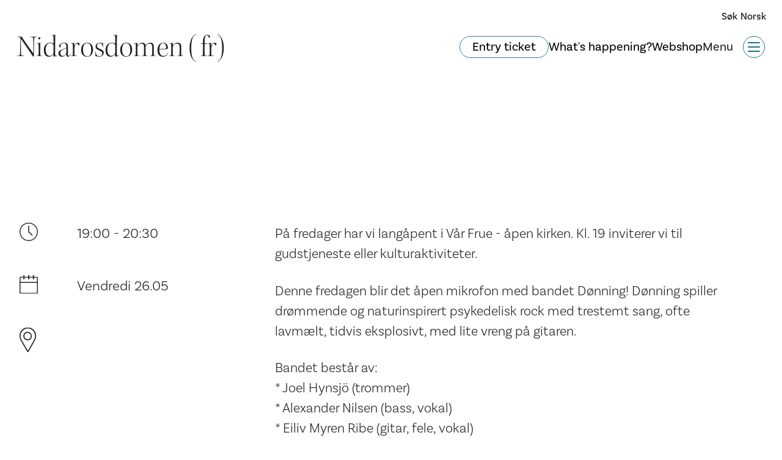

--- FILE ---
content_type: text/html; charset=UTF-8
request_url: https://www.nidarosdomen.no/fr/kalender/230526-apen-mik
body_size: 4919
content:
	<!doctype html><html lang="fr"><head><meta name="robots" content="noindex"><link rel="apple-touch-icon" sizes="180x180" href="/favicon/apple-touch-icon.png"><link rel="icon" type="image/png" sizes="32x32" href="/favicon/favicon-32x32.png"><link rel="icon" type="image/png" sizes="16x16" href="/favicon/favicon-16x16.png"><link rel="manifest" href="/favicon/site.webmanifest"><link rel="mask-icon" href="/favicon/safari-pinned-tab.svg" color="#ec3c41"><link href="https://use.typekit.net/cvp6yqq.css" rel="preload" as="style" onload="this.rel='stylesheet'"><link rel="stylesheet" href="https://www.nidarosdomen.no/resources/css/initial.min.css?t=1758703686"><link href="https://www.nidarosdomen.no/resources/css/site.min.css?t=1765892947" rel="preload" as="style" onload="this.rel='stylesheet'"><meta name="msapplication-TileColor" content="#ffffff"><meta name="theme-color" content="#ffffff"><meta charset="utf-8"><meta http-equiv="X-UA-Compatible" content="IE=edge"><meta name="viewport" content="width=device-width,initial-scale=1"><title>Nidarosdomen</title><meta name="generator" content="SEOmatic">
<meta name="referrer" content="no-referrer-when-downgrade">
<meta name="robots" content="all">
<meta content="fr" property="og:locale">
<meta content="de" property="og:locale:alternate">
<meta content="en" property="og:locale:alternate">
<meta content="Nidarosdomen" property="og:site_name">
<meta content="website" property="og:type">
<meta content="https://www.nidarosdomen.no/fr/kalender/230526-apen-mik" property="og:url">
<meta name="twitter:card" content="summary_large_image">
<meta name="twitter:creator" content="@">
<link href="https://www.nidarosdomen.no/fr/kalender/230526-apen-mik" rel="canonical">
<link href="https://www.nidarosdomen.no/fr" rel="home">
<link href="https://www.nidarosdomen.no/de/kalender/230526-apen-mik" rel="alternate" hreflang="de">
<link href="https://www.nidarosdomen.no/fr/kalender/230526-apen-mik" rel="alternate" hreflang="fr">
<link href="https://www.nidarosdomen.no/en/calendar/230526-apen-mik" rel="alternate" hreflang="en"></head><body class="body" data-toggle-target="menu" data-toggle-class="noscroll" data-scroll-target="top"><a href="#content" class="skip-link" tabindex="0">Hopp til hovedinnhold</a><header id="header" class="header"><div class="header__search "><div class="navigation__item--search"><div class="navigation__icon navigation__icon--search"><button class="header__search-toggle-btn" type="button">Søk</button></div><form class="navigation__search-form" action="/search"><input type="text" name="q" id="navigation" class="search-field" placeholder="Søk..." aria-label="Søk..." /><button class="search-button postfix site-search d-none" type="submit"></button></form></div><a class="navigation__link navigation__link--lang" href="">Norsk</a></div><div class="header__content"><div class="header__content-top"><a class="header__logo header-logo " href="https://www.nidarosdomen.no/fr/">Nidarosdomen (fr)</a><div class="navigation__item navigation__item--lang-top" data-menu-link><a class="navigation__link navigation__link--lang" href=""><span class="navigation__icon navigation__icon--no"></span><span>Norsk</span></a></div></div><div class="header__menu-content"><a class="header__link" href="https://www.nidarosdomen.no/fr/#ticket" data-header-button>Entry ticket</a><a class="header__link header__link--descrete"  href="/events" data-header-button>What's happening?</a><a class="header__link header__link--descrete"  href="https://www.butikk.nidarosdomen.no/" target="_blank" data-header-button>Webshop</a><div class="menu-opener"><button class="js_toggle-menu hamburger hamburger--spring  hamburger--fr"
            type="button"
            data-toggle="menu"
            data-toggle-group="menu"><span class="hamburger__text">Menu</span><span class="hamburger-box"><span class="hamburger-inner"></span></span></button></div></div></div></header><nav class="menu-page" data-toggle-target="menu" data-toggle-group="menu"><div class="menu-page__mobile-head"><div class="header__search "><div class="navigation__item--search"><div class="navigation__icon navigation__icon--search"><button class="header__search-toggle-btn" type="button">Søk</button></div><form class="navigation__search-form" action="/search"><input type="text" name="q" id="navigation" class="search-field" placeholder="Søk..." aria-label="Søk..." /><button class="search-button postfix site-search d-none" type="submit"></button></form></div><a class="navigation__link navigation__link--lang" href="">Norsk</a></div><div class="header__content"><div class="header__content-top"><a class="header__logo header-logo " href="https://www.nidarosdomen.no/fr/">Nidarosdomen (fr)</a><div class="navigation__item navigation__item--lang-top" data-menu-link><a class="navigation__link navigation__link--lang" href=""><span class="navigation__icon navigation__icon--no"></span><span>Norsk</span></a></div></div><div class="header__menu-content"><a class="header__link" href="https://www.nidarosdomen.no/fr/#ticket" data-header-button>Entry ticket</a><a class="header__link header__link--descrete"  href="/events" data-header-button>What's happening?</a><a class="header__link header__link--descrete"  href="https://www.butikk.nidarosdomen.no/" target="_blank" data-header-button>Webshop</a><div class="menu-opener"><button class="js_toggle-menu hamburger hamburger--spring  hamburger--fr"
            type="button"
            data-toggle="menu"
            data-toggle-group="menu"><span class="hamburger__text">Menu</span><span class="hamburger-box"><span class="hamburger-inner"></span></span></button></div></div></div><ul class="navigation" data-toggle-target="menu" data-toggle-group="menu"><li class="navigation__item navigation__item--calendar " data-menu-link><a class="navigation__link" href="/events"><span class="navigation__icon navigation__icon--calendar"></span><span>Hva skjer?
        </span></a></li><li class="navigation__item navigation__item--webshop " data-menu-link><a class="navigation__link" href="https://www.butikk.nidarosdomen.no/"><div class="navigation__icon navigation__icon--webshop"></div><span>Nettbutikk <em data-cart-amount></em></span></a></li><li class="navigation__item navigation__item--search navigation__item--search-mobile "><div class="navigation__icon navigation__icon--search"></div><form class="navigation__search-form" action="/search"><input type="text" name="q" id="navigation" class="search-field"  aria-label="Søk" placeholder="Søk..." /><button class="search-button postfix site-search" type="submit"></button></form><div class="navigation__link">Søk</div></li></ul></div><div class="menu-page__top"><div class="menu-page__block" data-menu-block><h2 class="menu-page__heading">Attraksjoner</h2><div class="menu-page__items" data-menu-items><a class="menu-page__item show-only-when-menu-open entry-75" href="https://www.nidarosdomen.no/fr/attractions/vår-frue-kirke"  data-menu-item>L’église Notre-Dame</a></div></div><div class="menu-page__block" data-menu-block><h2 class="menu-page__heading">Hva skjer?</h2><div class="menu-page__items" data-menu-items><a class="menu-page__item show-only-when-menu-open entry-324625" href="https://www.nidarosdomen.no/fr/events"  data-menu-item>Calendar</a></div></div><div class="menu-page__block" data-menu-block><h2 class="menu-page__heading">Ditt besøk</h2><div class="menu-page__items" data-menu-items></div></div><div class="menu-page__block menu-page__block--no-border"></div></div><div class="menu-page__bottom section--medium"><div class="menu-page__block" data-menu-block><h2 class="menu-page__heading "><a class="show-only-when-menu-open" href="https://www.nidarosdomen.no/fr/nidaros-domkirkes-restaureringsarbeider-1"  data-menu-item>Nidaros Domkirkes Restaureringsarbeider</a></h2><div class="menu-page__items" data-menu-items><a class="menu-page__item show-only-when-menu-open entry-9854" href="https://www.nidarosdomen.no/fr/nidaros-domkirkes-restaureringsarbeider-1/om-ndr"  data-menu-item>Om NDR</a><a class="menu-page__item show-only-when-menu-open entry-9855" href="https://www.nidarosdomen.no/fr/nidaros-domkirkes-restaureringsarbeider-1/bygghytta-nasjonalt-kompetansesenter"  data-menu-item>Bygghytta, nasjonalt kompetansesenter</a><a class="menu-page__item show-only-when-menu-open entry-10552" href="https://www.nidarosdomen.no/fr/nidaros-domkirkes-restaureringsarbeider-1/våre-tjenester"  data-menu-item>Våre tjenester</a><a class="menu-page__item show-only-when-menu-open entry-9857" href="https://www.nidarosdomen.no/fr/nidaros-domkirkes-restaureringsarbeider-1/aktuelt"  data-menu-item>Aktuelt</a></div></div><div class="menu-page__block" data-menu-block><h2 class="menu-page__heading "><a class="show-only-when-menu-open" href="https://www.nidarosdomen.no/fr/nidaros-domkirkes-sokn"  data-menu-item>Nidaros domkirkes sokn</a></h2><div class="menu-page__items" data-menu-items><a class="menu-page__item show-only-when-menu-open entry-129562" href="https://www.nidarosdomen.no/fr/nidaros-domkirkes-sokn/om-menigheten"  data-menu-item>Om menigheten</a><a class="menu-page__item show-only-when-menu-open entry-129580" href="https://www.nidarosdomen.no/fr/nidaros-domkirkes-sokn/gudstjenesteliv"  data-menu-item>Gudstjenesteliv</a><a class="menu-page__item show-only-when-menu-open entry-206382" href="https://www.nidarosdomen.no/fr/welcome-to-the-pilegrims"  data-menu-item>Welcome to the pilegrims</a><a class="menu-page__item show-only-when-menu-open entry-129582" href="https://www.nidarosdomen.no/fr/nidaros-domkirkes-sokn/dap-konfirmasjon-bryllup-og-gravferd"  data-menu-item>Dåp, konfirmasjon, bryllup og gravferd</a><a class="menu-page__item show-only-when-menu-open entry-129584" href="https://www.nidarosdomen.no/fr/nidaros-domkirkes-sokn/omsorg-og-inkludering"  data-menu-item>Omsorg og inkludering</a></div></div><div class="menu-page__block" data-menu-block><h2 class="menu-page__heading">Musikk</h2><div class="menu-page__items" data-menu-items><a class="menu-page__item show-only-when-menu-open entry-205905" href="https://www.nidarosdomen.no/fr/about-the-music-in-the-cathedral"  data-menu-item>About</a><a class="menu-page__item show-only-when-menu-open entry-205907" href="https://www.nidarosdomen.no/fr/our-organs"  data-menu-item>Our Organs</a><a class="menu-page__item show-only-when-menu-open entry-205912" href="https://www.nidarosdomen.no/fr/our-choirs"  data-menu-item>Our Choirs</a></div></div><div class="menu-page__block" data-menu-block><h2 class="menu-page__heading">Historie og arkitektur</h2><div class="menu-page__items" data-menu-items></div></div></div></nav><main class="main main--new" id="content"><article class="content-width"><div class="banner banner--floating-text"></div><section class="entry__cover"><aside class="side-menu"><ul class="event__info"><li class="calendar__widget calendar__widget--time">
                    19:00 - 20:30
                                    </li><li class="calendar__widget calendar__widget--date">vendredi 26.05</li><li class="calendar__widget calendar__widget--location"></li></ul></aside><div><div class="intro content-width--small"><div class="content-width--small calendarEvent__button-wrapper"></div></div><div class="contentBlock  contentBlock__text text-block contentBlock--0 content-width--small section--mini"><p><a href="http://mentalband.no/"></a>På fredager har vi langåpent i Vår Frue - åpen kirken. Kl. 19 inviterer vi til gudstjeneste eller kulturaktiviteter. </p><p>Denne fredagen blir det åpen mikrofon med bandet Dønning! Dønning spiller drømmende og naturinspirert psykedelisk rock med trestemt sang, ofte lavmælt, tidvis eksplosivt, med lite vreng på gitaren.</p>Bandet består av:<br />* Joel Hynsjö (trommer)<br />* Alexander Nilsen (bass, vokal)<br />* Eiliv Myren Ribe (gitar, fele, vokal)<br />* Markus Karijord (vokal, gitar, fløyte)<br /><h3>Har du lyst til å lese en tekst, et dikt eller synge/ spille en sang? </h3><p>Meld din interesse til programleder. Ønsker du akkompagnement, ta kontakt med musiker Knut Størdal på tlf. 909 89 754 i forkant.<br /><br /></p><h3>Velkommen!<br /></h3><p>Det er fri inngang på Åpen Mikrofon.<br /><br />Arrangør er Vår Frue - åpen kirke (Kirkens Bymisjon). </p><p><br /></p></div></div></section></article></main><footer id="footer" class="footer bg-black"><div class="footer__content content-width--large"><div class="footer__nav content-width--small" data-scroll>Til toppen</div><div class="footer__items content-width--small"><div class="footer__item"><div class="footer__links"><a href="https://www.nidarosdomen.no/fr/contact">Kontakt</a><a href="https://www.nidarosdomen.no/fr/heures-d-ouverture">Se våre åpningstider</a><a href="https://www.nidarosdomen.no/fr/confidentialite">Personvern</a><a href="https://uustatus.no/nb/erklaringer/publisert/a053f430-164f-4845-938c-5c51f71ecf31" rel="noopener" target="_blank">Tilgjengelighet</a></div><div class="footer__icons profile-icons small-only-text-center"><span class="profile-message">
						Trouvez-nous sur
					</span><a title="facebook" href="https://www.facebook.com/nidarosdomen"
       target="_blank"><i class="icon-profile-facebook"></i></a><a title="Instagram" href="https://www.instagram.com/nidarosdomen"
           target="_blank"><i class="icon-profile-instagram"></i></a><a title="TripAdvisor"
       href="http://no.tripadvisor.com/Attraction_Review-g190499-d246122-Reviews-Nidarosdomen-Trondheim_Trondheim_Municipality_Sor_Trondelag_Central_Norway.html"
       target="_blank"><i class="icon-profile-tripadvisor"></i></a><a title="flicker" href="https://www.flickr.com/groups/nidaroscathedral/"
       target="_blank"><i class="icon-profile-flicker"></i></a></div></div><div class="footer__item"></div></div></div><script src="https://cdn.jsdelivr.net/gh/openlayers/openlayers.github.io@master/en/v6.5.0/build/ol.js" defer></script><script src="https://code.jquery.com/jquery-3.5.1.min.js" defer></script><script src="https://maxcdn.bootstrapcdn.com/bootstrap/4.5.0/js/bootstrap.bundle.min.js" defer></script><link rel="stylesheet" href="https://cdn.jsdelivr.net/gh/openlayers/openlayers.github.io@master/en/v6.5.0/css/ol.css"><div id="map" class="footer__map"><div id="popup"></div></div><script type="text/javascript">

    window.addEventListener('DOMContentLoaded', function(onLoadEvent) {
        setTimeout(function() { // Hack to ensure map is initialized after all resources are loaded
            var map = new ol.Map({
                target: 'map',
                layers: [
                    new ol.layer.Tile({
                        source: new ol.source.OSM()
                    })
                ],
                view: new ol.View({
                    center: ol.proj.fromLonLat([10.396211, 63.426360]),
                    zoom  : 16
                })
            });
        
            var element = document.getElementById('popup');
            var popup   = new ol.Overlay({
                element    : element,
                positioning: 'bottom-center',
                stopEvent  : false,
                offset     : [0, -50],
            });
        
            map.addOverlay(popup);
            var features = [];


            // Twig
                            var feature0 = new ol.Feature({
                    geometry: new ol.geom.Point(ol.proj.fromLonLat([10.398147088476, 63.430167])),
                    name    : 'L’église Notre-Dame',
                    link    : 'https://www.nidarosdomen.no/fr/attractions/vår-frue-kirke'
                });
                var iconStyle = new ol.style.Style({
                    image: new ol.style.Icon({
                        anchor      : [0.5, 0.5],
                        anchorXUnits: 'fraction',
                        anchorYUnits: 'fraction',
                        src         : '/img/map_point.png',
                    }),
                });
                feature0.setStyle(iconStyle);
                features.push(feature0)
                            var feature1 = new ol.Feature({
                    geometry: new ol.geom.Point(ol.proj.fromLonLat([10.395530752576, 63.427149012771])),
                    name    : 'Centre d’accueil des visiteurs',
                    link    : 'https://www.nidarosdomen.no/fr/attractions/besøkssenter'
                });
                var iconStyle = new ol.style.Style({
                    image: new ol.style.Icon({
                        anchor      : [0.5, 0.5],
                        anchorXUnits: 'fraction',
                        anchorYUnits: 'fraction',
                        src         : '/img/map_point.png',
                    }),
                });
                feature1.setStyle(iconStyle);
                features.push(feature1)
                        // End Twig

            var layer = new ol.layer.Vector({
                source: new ol.source.Vector({
                    features: features
                })
            });
        
            // display popup on click
            map.on('click', function (evt) {
                $(element).popover('dispose');
                var feature = map.forEachFeatureAtPixel(evt.pixel, function (feature) {
                    return feature;
                });
                if (feature) {
                    var coordinates = feature.getGeometry().getCoordinates();
                    popup.setPosition(coordinates);
                    $(element).popover({
                        placement: 'top',
                        html: true,
                        content: `<a href="${feature.get('link')}">${feature.get('name')}</a>`
                    });
                    $(element).popover('show');
                } else {
                    $(element).popover('dispose');
                }
            });
        
            // change mouse cursor when over marker
            map.on('pointermove', function (evt) {
                var hit = this.forEachFeatureAtPixel(evt.pixel, function(feature, layer) {
                    return true;
                }); 
                if (hit) {
                    this.getTargetElement().style.cursor = 'pointer';
                } else {
                    this.getTargetElement().style.cursor = '';
                }
            });
            map.addLayer(layer);
        }, 0);
    });
</script></footer><script type="application/ld+json">{"@context":"https://schema.org","@graph":[{"@type":"Event","contributor":{"@id":"#creator"},"endDate":"2023-05-26T20:30:00+00:00","eventAttendanceMode":"https://schema.org/OfflineEventAttendanceMode","eventStatus":"https://schema.org/EventScheduled","funder":{"@id":"#identity"},"inLanguage":"fr","mainEntityOfPage":"https://www.nidarosdomen.no/fr/kalender/230526-apen-mik","organizer":{"@id":"#identity"},"startDate":"2023-05-26T19:00:00+00:00","url":"https://www.nidarosdomen.no/fr/kalender/230526-apen-mik"},{"@id":"#identity","@type":"Organization"},{"@id":"#creator","@type":"Organization"},{"@type":"BreadcrumbList","description":"Breadcrumbs list","itemListElement":[{"@type":"ListItem","item":"https://www.nidarosdomen.no/fr","name":"Homepage","position":1},{"@type":"ListItem","item":"https://www.nidarosdomen.no/fr/kalender/230526-apen-mik","position":2}],"name":"Breadcrumbs"}]}</script><script src="https://www.nidarosdomen.no/resources/js/site.min.js?t=1766383108" defer="defer"></script></body></html>

--- FILE ---
content_type: text/css
request_url: https://www.nidarosdomen.no/resources/css/site.min.css?t=1765892947
body_size: 62456
content:
.vdatetime-fade-enter-active,.vdatetime-fade-leave-active{transition:opacity .4s}.vdatetime-fade-enter,.vdatetime-fade-leave-to{opacity:0}.vdatetime-overlay{background:rgba(0,0,0,.5);bottom:0;left:0;position:fixed;right:0;top:0;transition:opacity .5s;z-index:999}.vdatetime-popup{-webkit-tap-highlight-color:transparent;background:#fff;box-shadow:0 1px 3px 0 rgba(0,0,0,.3);color:#444;font-family:-apple-system,BlinkMacSystemFont,Segoe UI,Roboto,Oxygen,Ubuntu,Cantarell,Fira Sans,Droid Sans,Helvetica Neue,sans-serif;left:50%;line-height:1.18;max-width:calc(100% - 30px);position:fixed;top:50%;transform:translate(-50%,-50%);width:340px;z-index:1000}.vdatetime-popup,.vdatetime-popup *{box-sizing:border-box}.vdatetime-popup__header{background:#3f51b5;color:#fff;font-size:32px;padding:18px 30px}.vdatetime-popup__title{font-size:21px;font-weight:300;margin-bottom:8px}.vdatetime-popup__year{cursor:pointer;font-size:14px;font-weight:300;opacity:.7;transition:opacity .3s}.vdatetime-popup__year:hover{opacity:1}.vdatetime-popup__date{cursor:pointer;line-height:1}.vdatetime-popup__actions{padding:0 20px 10px 30px;text-align:right}.vdatetime-popup__actions__button{background:0 0;border:none;color:#3f51b5;cursor:pointer;display:inline-block;font-size:16px;padding:10px 20px;transition:color .3s}.vdatetime-popup__actions__button:hover{color:#444}.vdatetime-calendar__navigation--next:hover svg path,.vdatetime-calendar__navigation--previous:hover svg path{stroke:#888}.vdatetime-calendar__navigation,.vdatetime-calendar__navigation *{box-sizing:border-box}.vdatetime-calendar__navigation{margin:15px 0;padding:0 30px;position:relative;width:100%}.vdatetime-calendar__navigation--next,.vdatetime-calendar__navigation--previous{cursor:pointer;padding:0 5px;position:absolute;top:0;width:18px}.vdatetime-calendar__navigation--next svg,.vdatetime-calendar__navigation--previous svg{height:13px;width:8px}.vdatetime-calendar__navigation--next svg path,.vdatetime-calendar__navigation--previous svg path{transition:stroke .3s}.vdatetime-calendar__navigation--previous{left:25px}.vdatetime-calendar__navigation--next{right:25px;transform:scaleX(-1)}.vdatetime-calendar__current--month{text-align:center;text-transform:capitalize}.vdatetime-calendar__month{padding:0 20px;transition:height .2s}.vdatetime-calendar__month__day,.vdatetime-calendar__month__weekday{cursor:pointer;display:inline-block;font-size:15px;font-weight:300;line-height:36px;text-align:center;width:14.28571%}.vdatetime-calendar__month__day>span,.vdatetime-calendar__month__weekday>span{display:block;height:0;overflow:hidden;padding:0 0 100%;position:relative;width:100%}.vdatetime-calendar__month__day>span>span,.vdatetime-calendar__month__weekday>span>span{align-items:center;border:0;border-radius:50%;bottom:0;display:flex;justify-content:center;left:0;position:absolute;right:0;top:0;transition:background-color .3s,color .3s}.vdatetime-calendar__month__weekday{font-weight:700}.vdatetime-calendar__month__day:hover>span>span{background:#eee}.vdatetime-calendar__month__day--selected:hover>span>span,.vdatetime-calendar__month__day--selected>span>span{background:#3f51b5;color:#fff}.vdatetime-calendar__month__day--disabled{cursor:default;opacity:.4}.vdatetime-calendar__month__day--disabled:hover>span>span{background:0 0;color:inherit}.vdatetime-time-picker__list::-webkit-scrollbar-thumb{background:#ccc}.vdatetime-time-picker__list::-webkit-scrollbar-track{background:#efefef}.vdatetime-time-picker,.vdatetime-time-picker *{box-sizing:border-box}.vdatetime-time-picker:after{clear:both;content:"";display:table}.vdatetime-time-picker__list{-webkit-overflow-scrolling:touch;float:left;height:305px;overflow-y:scroll;width:50%}.vdatetime-time-picker__list::-webkit-scrollbar{width:3px}.vdatetime-time-picker__with-suffix .vdatetime-time-picker__list{width:33.3%}.vdatetime-time-picker__item{cursor:pointer;font-size:20px;padding:10px 0;text-align:center;transition:font-size .3s}.vdatetime-time-picker__item:hover{font-size:32px}.vdatetime-time-picker__item--selected{color:#3f51b5;font-size:32px}.vdatetime-time-picker__item--disabled{cursor:default;font-size:20px!important;opacity:.4}.vdatetime-year-picker__list::-webkit-scrollbar-thumb{background:#ccc}.vdatetime-year-picker__list::-webkit-scrollbar-track{background:#efefef}.vdatetime-year-picker,.vdatetime-year-picker *{box-sizing:border-box}.vdatetime-year-picker:after{clear:both;content:"";display:table}.vdatetime-year-picker__list{-webkit-overflow-scrolling:touch;float:left;height:305px;overflow-y:scroll;width:100%}.vdatetime-year-picker__list::-webkit-scrollbar{width:3px}.vdatetime-year-picker__item{cursor:pointer;font-size:20px;padding:10px 0;text-align:center;transition:font-size .3s}.vdatetime-year-picker__item:hover{font-size:32px}.vdatetime-year-picker__item--selected{color:#3f51b5;font-size:32px}.vdatetime-year-picker__item--disabled{cursor:default;opacity:.4}.vdatetime-year-picker__item--disabled:hover{background:0 0;color:inherit}.vdatetime-month-picker__list::-webkit-scrollbar-thumb{background:#ccc}.vdatetime-month-picker__list::-webkit-scrollbar-track{background:#efefef}.vdatetime-month-picker,.vdatetime-month-picker *{box-sizing:border-box}.vdatetime-month-picker:after{clear:both;content:"";display:table}.vdatetime-month-picker__list{-webkit-overflow-scrolling:touch;float:left;height:305px;overflow-y:scroll;width:100%}.vdatetime-month-picker__list::-webkit-scrollbar{width:3px}.vdatetime-month-picker__item{cursor:pointer;font-size:20px;padding:10px 0;text-align:center;transition:font-size .3s}.vdatetime-month-picker__item:hover{font-size:32px}.vdatetime-month-picker__item--selected{color:#3f51b5;font-size:32px}.vdatetime-month-picker__item--disabled{cursor:default;opacity:.4}.vdatetime-month-picker__item--disabled:hover{background:0 0;color:inherit}
@charset "UTF-8";
/*! normalize.css v2.1.1 | MIT License | git.io/normalize */article,aside,details,figcaption,figure,footer,header,hgroup,main,nav,section,summary{display:block}audio,canvas,video{display:inline-block}audio:not([controls]){display:none;height:0}[hidden]{display:none}html{-ms-text-size-adjust:100%;-webkit-text-size-adjust:100%;background:#fff;color:#000;font-family:sans-serif}a:focus{outline:thin dotted}a:active,a:hover{outline:0}h1{font-size:2em;margin:.67em 0}abbr[title]{border-bottom:1px dotted}dfn{font-style:italic}hr{box-sizing:content-box}mark{background:#ff0;color:#000}code,kbd,pre,samp{font-family:monospace,serif;font-size:1em}pre{white-space:pre-wrap}q{quotes:"“" "”" "‘" "’"}small{font-size:80%}sub,sup{font-size:75%;line-height:0;position:relative;vertical-align:baseline}sup{top:-.5em}sub{bottom:-.25em}img{border:0}svg:not(:root){overflow:hidden}fieldset{border:1px solid silver;margin:0 2px;padding:.35em .625em .75em}legend{border:0;padding:0}button,input,select,textarea{font-family:inherit;font-size:100%;margin:0}button,input{line-height:normal}button,select{text-transform:none}button,html input[type=button],input[type=reset],input[type=submit]{-webkit-appearance:button;cursor:pointer}button[disabled],html input[disabled]{cursor:default}input[type=checkbox],input[type=radio]{box-sizing:border-box;padding:0}input[type=search]{-webkit-appearance:textfield;box-sizing:content-box}input[type=search]::-webkit-search-cancel-button,input[type=search]::-webkit-search-decoration{-webkit-appearance:none}button::-moz-focus-inner,input::-moz-focus-inner{border:0;padding:0}textarea{overflow:auto;vertical-align:top}table{border-collapse:collapse;border-spacing:0}body,html{font-size:100%}body{background:#fff;color:#222;cursor:default;font-family:Helvetica Neue,Helvetica,Arial,sans-serif;font-style:normal;line-height:1;padding:0}a:hover{cursor:pointer}a:focus{outline:none}embed,img,object{height:auto;max-width:100%}embed,object{height:100%}img{-ms-interpolation-mode:bicubic}#map_canvas embed,#map_canvas img,#map_canvas object,.map_canvas embed,.map_canvas img,.map_canvas object{max-width:none!important}.left{float:left!important}.right{float:right!important}.text-left{text-align:left!important}.text-right{text-align:right!important}.text-center{text-align:center!important}.text-justify{text-align:justify!important}.hide{display:none}.antialiased{-webkit-font-smoothing:antialiased}textarea{height:auto;min-height:50px}.row,select{width:100%}.row{*zoom:1;margin:0 auto;max-width:62.5em}.row:after,.row:before{content:" ";display:table}.row:after{clear:both}.row.collapse .column,.row.collapse .columns{float:left;padding-left:0;padding-right:0;position:relative}.row .row{*zoom:1;margin:0 -.9375em;max-width:none;width:auto}.row .row:after,.row .row:before{content:" ";display:table}.row .row:after{clear:both}.row .row.collapse{*zoom:1;margin:0;max-width:none;width:auto}.row .row.collapse:after,.row .row.collapse:before{content:" ";display:table}.row .row.collapse:after{clear:both}.column,.columns{float:left;padding-left:.9375em;padding-right:.9375em;position:relative;width:100%}@media only screen{.column,.columns{float:left;padding-left:.9375em;padding-right:.9375em;position:relative}.small-1{position:relative;width:8.3333333333%}.small-2{position:relative;width:16.6666666667%}.small-3{position:relative;width:25%}.small-4{position:relative;width:33.3333333333%}.small-5{position:relative;width:41.6666666667%}.small-6{position:relative;width:50%}.small-7{position:relative;width:58.3333333333%}.small-8{position:relative;width:66.6666666667%}.small-9{position:relative;width:75%}.small-10{position:relative;width:83.3333333333%}.small-11{position:relative;width:91.6666666667%}.small-12{position:relative;width:100%}.small-offset-0{margin-left:0;position:relative}.small-offset-1{margin-left:8.3333333333%;position:relative}.small-offset-2{margin-left:16.6666666667%;position:relative}.small-offset-3{margin-left:25%;position:relative}.small-offset-4{margin-left:33.3333333333%;position:relative}.small-offset-5{margin-left:41.6666666667%;position:relative}.small-offset-6{margin-left:50%;position:relative}.small-offset-7{margin-left:58.3333333333%;position:relative}.small-offset-8{margin-left:66.6666666667%;position:relative}.small-offset-9{margin-left:75%;position:relative}.small-offset-10{margin-left:83.3333333333%;position:relative}[class*=column]+[class*=column]:last-child{float:right}[class*=column]+[class*=column].end{float:left}.column.small-centered,.columns.small-centered{float:none!important;margin-left:auto;margin-right:auto;position:relative}}@media only screen and (min-width:768px){.large-1{position:relative;width:8.3333333333%}.large-2{position:relative;width:16.6666666667%}.large-3{position:relative;width:25%}.large-4{position:relative;width:33.3333333333%}.large-5{position:relative;width:41.6666666667%}.large-6{position:relative;width:50%}.large-7{position:relative;width:58.3333333333%}.large-8{position:relative;width:66.6666666667%}.large-9{position:relative;width:75%}.large-10{position:relative;width:83.3333333333%}.large-11{position:relative;width:91.6666666667%}.large-12{position:relative;width:100%}.row .large-offset-0{margin-left:0;position:relative}.row .large-offset-1{margin-left:8.3333333333%;position:relative}.row .large-offset-2{margin-left:16.6666666667%;position:relative}.row .large-offset-3{margin-left:25%;position:relative}.row .large-offset-4{margin-left:33.3333333333%;position:relative}.row .large-offset-5{margin-left:41.6666666667%;position:relative}.row .large-offset-6{margin-left:50%;position:relative}.row .large-offset-7{margin-left:58.3333333333%;position:relative}.row .large-offset-8{margin-left:66.6666666667%;position:relative}.row .large-offset-9{margin-left:75%;position:relative}.row .large-offset-10{margin-left:83.3333333333%;position:relative}.row .large-offset-11{margin-left:91.6666666667%;position:relative}.push-1{left:8.3333333333%;right:auto}.pull-1,.push-1{position:relative}.pull-1{left:auto;right:8.3333333333%}.push-2{left:16.6666666667%;right:auto}.pull-2,.push-2{position:relative}.pull-2{left:auto;right:16.6666666667%}.push-3{left:25%;right:auto}.pull-3,.push-3{position:relative}.pull-3{left:auto;right:25%}.push-4{left:33.3333333333%;right:auto}.pull-4,.push-4{position:relative}.pull-4{left:auto;right:33.3333333333%}.push-5{left:41.6666666667%;right:auto}.pull-5,.push-5{position:relative}.pull-5{left:auto;right:41.6666666667%}.push-6{left:50%;right:auto}.pull-6,.push-6{position:relative}.pull-6{left:auto;right:50%}.push-7{left:58.3333333333%;right:auto}.pull-7,.push-7{position:relative}.pull-7{left:auto;right:58.3333333333%}.push-8{left:66.6666666667%;right:auto}.pull-8,.push-8{position:relative}.pull-8{left:auto;right:66.6666666667%}.push-9{left:75%;right:auto}.pull-9,.push-9{position:relative}.pull-9{left:auto;right:75%}.push-10{left:83.3333333333%;position:relative;right:auto}.pull-10{left:auto;position:relative;right:83.3333333333%}.push-11{left:91.6666666667%;position:relative;right:auto}.pull-11{left:auto;position:relative;right:91.6666666667%}.column.large-centered,.columns.large-centered{float:none!important;margin-left:auto;margin-right:auto;position:relative}.column.large-uncentered,.columns.large-uncentered{float:left!important;margin-left:0;margin-right:0}.column.large-uncentered.opposite,.columns.large-uncentered.opposite{float:right!important}}.show-for-large-down,.show-for-medium-down,.show-for-small{display:inherit!important}.show-for-large,.show-for-large-up,.show-for-medium,.show-for-medium-up,.show-for-xlarge{display:none!important}.hide-for-large,.hide-for-large-up,.hide-for-medium,.hide-for-medium-up,.hide-for-xlarge{display:inherit!important}.hide-for-large-down,.hide-for-medium-down,.hide-for-small{display:none!important}table.hide-for-large,table.hide-for-large-up,table.hide-for-medium,table.hide-for-medium-up,table.hide-for-xlarge,table.show-for-large-down,table.show-for-medium-down,table.show-for-small{display:table}thead.hide-for-large,thead.hide-for-large-up,thead.hide-for-medium,thead.hide-for-medium-up,thead.hide-for-xlarge,thead.show-for-large-down,thead.show-for-medium-down,thead.show-for-small{display:table-header-group!important}tbody.hide-for-large,tbody.hide-for-large-up,tbody.hide-for-medium,tbody.hide-for-medium-up,tbody.hide-for-xlarge,tbody.show-for-large-down,tbody.show-for-medium-down,tbody.show-for-small{display:table-row-group!important}tr.hide-for-large,tr.hide-for-large-up,tr.hide-for-medium,tr.hide-for-medium-up,tr.hide-for-xlarge,tr.show-for-large-down,tr.show-for-medium-down,tr.show-for-small{display:table-row!important}td.hide-for-large,td.hide-for-large-up,td.hide-for-medium,td.hide-for-medium-up,td.hide-for-xlarge,td.show-for-large-down,td.show-for-medium-down,td.show-for-small,th.hide-for-large,th.hide-for-large-up,th.hide-for-medium,th.hide-for-medium-up,th.hide-for-xlarge,th.show-for-large-down,th.show-for-medium-down,th.show-for-small{display:table-cell!important}@media only screen and (min-width:768px){.show-for-medium,.show-for-medium-up{display:inherit!important}.show-for-small{display:none!important}.hide-for-small{display:inherit!important}.hide-for-medium,.hide-for-medium-up{display:none!important}table.hide-for-small,table.show-for-medium,table.show-for-medium-up{display:table}thead.hide-for-small,thead.show-for-medium,thead.show-for-medium-up{display:table-header-group!important}tbody.hide-for-small,tbody.show-for-medium,tbody.show-for-medium-up{display:table-row-group!important}tr.hide-for-small,tr.show-for-medium,tr.show-for-medium-up{display:table-row!important}td.hide-for-small,td.show-for-medium,td.show-for-medium-up,th.hide-for-small,th.show-for-medium,th.show-for-medium-up{display:table-cell!important}}@media only screen and (min-width:1280px){.show-for-large,.show-for-large-up{display:inherit!important}.show-for-medium,.show-for-medium-down{display:none!important}.hide-for-medium,.hide-for-medium-down{display:inherit!important}.hide-for-large,.hide-for-large-up{display:none!important}table.hide-for-medium,table.hide-for-medium-down,table.show-for-large,table.show-for-large-up{display:table}thead.hide-for-medium,thead.hide-for-medium-down,thead.show-for-large,thead.show-for-large-up{display:table-header-group!important}tbody.hide-for-medium,tbody.hide-for-medium-down,tbody.show-for-large,tbody.show-for-large-up{display:table-row-group!important}tr.hide-for-medium,tr.hide-for-medium-down,tr.show-for-large,tr.show-for-large-up{display:table-row!important}td.hide-for-medium,td.hide-for-medium-down,td.show-for-large,td.show-for-large-up,th.hide-for-medium,th.hide-for-medium-down,th.show-for-large,th.show-for-large-up{display:table-cell!important}}@media only screen and (min-width:1440px){.show-for-xlarge{display:inherit!important}.show-for-large,.show-for-large-down{display:none!important}.hide-for-large,.hide-for-large-down{display:inherit!important}.hide-for-xlarge{display:none!important}table.hide-for-large,table.hide-for-large-down,table.show-for-xlarge{display:table}thead.hide-for-large,thead.hide-for-large-down,thead.show-for-xlarge{display:table-header-group!important}tbody.hide-for-large,tbody.hide-for-large-down,tbody.show-for-xlarge{display:table-row-group!important}tr.hide-for-large,tr.hide-for-large-down,tr.show-for-xlarge{display:table-row!important}td.hide-for-large,td.hide-for-large-down,td.show-for-xlarge,th.hide-for-large,th.hide-for-large-down,th.show-for-xlarge{display:table-cell!important}}.hide-for-portrait,.show-for-landscape{display:inherit!important}.hide-for-landscape,.show-for-portrait{display:none!important}table.hide-for-landscape,table.show-for-portrait{display:table}thead.hide-for-landscape,thead.show-for-portrait{display:table-header-group!important}tbody.hide-for-landscape,tbody.show-for-portrait{display:table-row-group!important}tr.hide-for-landscape,tr.show-for-portrait{display:table-row!important}td.hide-for-landscape,td.show-for-portrait,th.hide-for-landscape,th.show-for-portrait{display:table-cell!important}@media only screen and (orientation:landscape){.hide-for-portrait,.show-for-landscape{display:inherit!important}.hide-for-landscape,.show-for-portrait{display:none!important}table.hide-for-portrait,table.show-for-landscape{display:table}thead.hide-for-portrait,thead.show-for-landscape{display:table-header-group!important}tbody.hide-for-portrait,tbody.show-for-landscape{display:table-row-group!important}tr.hide-for-portrait,tr.show-for-landscape{display:table-row!important}td.hide-for-portrait,td.show-for-landscape,th.hide-for-portrait,th.show-for-landscape{display:table-cell!important}}@media only screen and (orientation:portrait){.hide-for-landscape,.show-for-portrait{display:inherit!important}.hide-for-portrait,.show-for-landscape{display:none!important}table.hide-for-landscape,table.show-for-portrait{display:table}thead.hide-for-landscape,thead.show-for-portrait{display:table-header-group!important}tbody.hide-for-landscape,tbody.show-for-portrait{display:table-row-group!important}tr.hide-for-landscape,tr.show-for-portrait{display:table-row!important}td.hide-for-landscape,td.show-for-portrait,th.hide-for-landscape,th.show-for-portrait{display:table-cell!important}}.show-for-touch{display:none!important}.hide-for-touch,.touch .show-for-touch{display:inherit!important}.touch .hide-for-touch{display:none!important}.touch table.show-for-touch,table.hide-for-touch{display:table}.touch thead.show-for-touch,thead.hide-for-touch{display:table-header-group!important}.touch tbody.show-for-touch,tbody.hide-for-touch{display:table-row-group!important}.touch tr.show-for-touch,tr.hide-for-touch{display:table-row!important}.touch td.show-for-touch,.touch th.show-for-touch,td.hide-for-touch,th.hide-for-touch{display:table-cell!important}@media only screen{[class*=block-grid-]{*zoom:1;display:block;margin:-.625em;padding:0}[class*=block-grid-]:after,[class*=block-grid-]:before{content:" ";display:table}[class*=block-grid-]:after{clear:both}[class*=block-grid-]>li{display:inline;float:left;height:auto;padding:0 .625em 1.25em}.small-block-grid-1>li{padding:0 .625em 1.25em;width:100%}.small-block-grid-1>li:nth-of-type(n){clear:none}.small-block-grid-1>li:nth-of-type(1n+1){clear:both}.small-block-grid-2>li{padding:0 .625em 1.25em;width:50%}.small-block-grid-2>li:nth-of-type(n){clear:none}.small-block-grid-2>li:nth-of-type(odd){clear:both}.small-block-grid-3>li{padding:0 .625em 1.25em;width:33.3333333333%}.small-block-grid-3>li:nth-of-type(n){clear:none}.small-block-grid-3>li:nth-of-type(3n+1){clear:both}.small-block-grid-4>li{padding:0 .625em 1.25em;width:25%}.small-block-grid-4>li:nth-of-type(n){clear:none}.small-block-grid-4>li:nth-of-type(4n+1){clear:both}.small-block-grid-5>li{padding:0 .625em 1.25em;width:20%}.small-block-grid-5>li:nth-of-type(n){clear:none}.small-block-grid-5>li:nth-of-type(5n+1){clear:both}.small-block-grid-6>li{padding:0 .625em 1.25em;width:16.6666666667%}.small-block-grid-6>li:nth-of-type(n){clear:none}.small-block-grid-6>li:nth-of-type(6n+1){clear:both}.small-block-grid-7>li{padding:0 .625em 1.25em;width:14.2857142857%}.small-block-grid-7>li:nth-of-type(n){clear:none}.small-block-grid-7>li:nth-of-type(7n+1){clear:both}.small-block-grid-8>li{padding:0 .625em 1.25em;width:12.5%}.small-block-grid-8>li:nth-of-type(n){clear:none}.small-block-grid-8>li:nth-of-type(8n+1){clear:both}.small-block-grid-9>li{padding:0 .625em 1.25em;width:11.1111111111%}.small-block-grid-9>li:nth-of-type(n){clear:none}.small-block-grid-9>li:nth-of-type(9n+1){clear:both}.small-block-grid-10>li{padding:0 .625em 1.25em;width:10%}.small-block-grid-10>li:nth-of-type(n){clear:none}.small-block-grid-10>li:nth-of-type(10n+1){clear:both}.small-block-grid-11>li{padding:0 .625em 1.25em;width:9.0909090909%}.small-block-grid-11>li:nth-of-type(n){clear:none}.small-block-grid-11>li:nth-of-type(11n+1){clear:both}.small-block-grid-12>li{padding:0 .625em 1.25em;width:8.3333333333%}.small-block-grid-12>li:nth-of-type(n){clear:none}.small-block-grid-12>li:nth-of-type(12n+1){clear:both}}@media only screen and (min-width:768px){.small-block-grid-10>li:nth-of-type(10n+1),.small-block-grid-11>li:nth-of-type(11n+1),.small-block-grid-12>li:nth-of-type(12n+1),.small-block-grid-1>li:nth-of-type(1n+1),.small-block-grid-2>li:nth-of-type(odd),.small-block-grid-3>li:nth-of-type(3n+1),.small-block-grid-4>li:nth-of-type(4n+1),.small-block-grid-5>li:nth-of-type(5n+1),.small-block-grid-6>li:nth-of-type(6n+1),.small-block-grid-7>li:nth-of-type(7n+1),.small-block-grid-8>li:nth-of-type(8n+1),.small-block-grid-9>li:nth-of-type(9n+1){clear:none}.large-block-grid-1>li{padding:0 .625em 1.25em;width:100%}.large-block-grid-1>li:nth-of-type(n){clear:none}.large-block-grid-1>li:nth-of-type(1n+1){clear:both}.large-block-grid-2>li{padding:0 .625em 1.25em;width:50%}.large-block-grid-2>li:nth-of-type(n){clear:none}.large-block-grid-2>li:nth-of-type(odd){clear:both}.large-block-grid-3>li{padding:0 .625em 1.25em;width:33.3333333333%}.large-block-grid-3>li:nth-of-type(n){clear:none}.large-block-grid-3>li:nth-of-type(3n+1){clear:both}.large-block-grid-4>li{padding:0 .625em 1.25em;width:25%}.large-block-grid-4>li:nth-of-type(n){clear:none}.large-block-grid-4>li:nth-of-type(4n+1){clear:both}.large-block-grid-5>li{padding:0 .625em 1.25em;width:20%}.large-block-grid-5>li:nth-of-type(n){clear:none}.large-block-grid-5>li:nth-of-type(5n+1){clear:both}.large-block-grid-6>li{padding:0 .625em 1.25em;width:16.6666666667%}.large-block-grid-6>li:nth-of-type(n){clear:none}.large-block-grid-6>li:nth-of-type(6n+1){clear:both}.large-block-grid-7>li{padding:0 .625em 1.25em;width:14.2857142857%}.large-block-grid-7>li:nth-of-type(n){clear:none}.large-block-grid-7>li:nth-of-type(7n+1){clear:both}.large-block-grid-8>li{padding:0 .625em 1.25em;width:12.5%}.large-block-grid-8>li:nth-of-type(n){clear:none}.large-block-grid-8>li:nth-of-type(8n+1){clear:both}.large-block-grid-9>li{padding:0 .625em 1.25em;width:11.1111111111%}.large-block-grid-9>li:nth-of-type(n){clear:none}.large-block-grid-9>li:nth-of-type(9n+1){clear:both}.large-block-grid-10>li{padding:0 .625em 1.25em;width:10%}.large-block-grid-10>li:nth-of-type(n){clear:none}.large-block-grid-10>li:nth-of-type(10n+1){clear:both}.large-block-grid-11>li{padding:0 .625em 1.25em;width:9.0909090909%}.large-block-grid-11>li:nth-of-type(n){clear:none}.large-block-grid-11>li:nth-of-type(11n+1){clear:both}.large-block-grid-12>li{padding:0 .625em 1.25em;width:8.3333333333%}.large-block-grid-12>li:nth-of-type(n){clear:none}.large-block-grid-12>li:nth-of-type(12n+1){clear:both}}p.lead{font-size:1.21875em;line-height:1.6}.subheader{color:#6f6f6f;font-weight:300;line-height:1.4;margin-bottom:.5em;margin-top:.2em}blockquote,dd,div,dl,dt,form,h1,h2,h3,h4,h5,h6,li,ol,p,pre,td,th,ul{direction:ltr;margin:0;padding:0}a{color:#2ba6cb;line-height:inherit;text-decoration:none}a:focus,a:hover{color:#2795b6}a img{border:none}p{font-family:inherit;font-size:1em;font-weight:400;line-height:1.6;margin-bottom:1.25em;text-rendering:optimizeLegibility}p aside{font-size:.875em;font-style:italic;line-height:1.35}h1,h2,h3,h4,h5,h6{color:#222;font-family:Helvetica Neue,Helvetica,Arial,sans-serif;font-style:normal;font-weight:700;line-height:1.2125em;margin-bottom:.5em;margin-top:.2em;text-rendering:optimizeLegibility}h1 small,h2 small,h3 small,h4 small,h5 small,h6 small{color:#6f6f6f;font-size:60%;line-height:0}h1{font-size:2.125em}h2{font-size:1.6875em}h3{font-size:1.375em}h4,h5{font-size:1.125em}h6{font-size:1em}hr{border:solid #ddd;border-width:1px 0 0;clear:both;height:0;margin:1.25em 0 1.1875em}em,i{font-style:italic}b,em,i,strong{line-height:inherit}b,strong{font-weight:700}small{font-size:60%;line-height:inherit}code{color:#7f0a0c;font-family:Consolas,Liberation Mono,Courier,monospace;font-weight:700}dl,ol,ul{font-family:inherit;font-size:1em;line-height:1.6;list-style-position:outside;margin-bottom:1.25em}ol,ul,ul li ol,ul li ul{margin-left:1.25em}ul li ol,ul li ul{font-size:1em;margin-bottom:0}ul.circle li ul,ul.disc li ul,ul.square li ul{list-style:inherit}ul.square{list-style-type:square}ul.circle{list-style-type:circle}ul.disc{list-style-type:disc}ul.no-bullet{list-style:none}ol li ol,ol li ul{margin-bottom:0;margin-left:1.25em}dl dt{font-weight:700;margin-bottom:.3em}dl dd{margin-bottom:.75em}abbr,acronym{border-bottom:1px dotted #ddd;color:#222;cursor:help;font-size:90%;text-transform:uppercase}abbr{text-transform:none}blockquote{border-left:1px solid #ddd;margin:0 0 1.25em;padding:.5625em 1.25em 0 1.1875em}blockquote cite{color:#555;display:block;font-size:.8125em}blockquote cite:before{content:"— "}blockquote cite a,blockquote cite a:visited{color:#555}blockquote,blockquote p{color:#6f6f6f;line-height:1.6}.vcard{border:1px solid #ddd;display:inline-block;margin:0 0 1.25em;padding:.625em .75em}.vcard li{display:block;margin:0}.vcard .fn{font-size:.9375em}.vcard .fn,.vevent .summary,.vevent abbr{font-weight:700}.vevent abbr{border:none;cursor:default;padding:0 .0625em;text-decoration:none}@media only screen and (min-width:768px){h1,h2,h3,h4,h5,h6{line-height:1.4}h1{font-size:2.75em}h2{font-size:2.3125em}h3{font-size:1.6875em}h4{font-size:1.4375em}}.print-only{display:none!important}@media print{*{background:transparent!important;box-shadow:none!important;color:#000!important;text-shadow:none!important}a,a:visited{text-decoration:underline}a[href]:after{content:" (" attr(href) ")"}abbr[title]:after{content:" (" attr(title) ")"}.ir a:after,a[href^="#"]:after,a[href^="javascript:"]:after{content:""}blockquote,pre{border:1px solid #999;page-break-inside:avoid}thead{display:table-header-group}img,tr{page-break-inside:avoid}img{max-width:100%!important}@page{margin:.5cm}h2,h3,p{orphans:3;widows:3}h2,h3{page-break-after:avoid}.hide-on-print{display:none!important}.print-only{display:block!important}.hide-for-print{display:none!important}.show-for-print{display:inherit!important}}.button,button{background-color:#2ba6cb;border:1px solid #2284a1;cursor:pointer;display:inline-block;font-family:inherit;font-size:1em;font-weight:700;margin:0 0 1.25em;padding:.75em 1.5em .8125em;position:relative;text-align:center;text-decoration:none}.button:focus,.button:hover,button:focus,button:hover{background-color:#2284a1}.button,.button:focus,.button:hover,button,button:focus,button:hover{color:#fff}.button.secondary,button.secondary{background-color:#e9e9e9;border-color:#d0d0d0}.button.secondary:focus,.button.secondary:hover,button.secondary:focus,button.secondary:hover{background-color:#d0d0d0}.button.secondary,.button.secondary:focus,.button.secondary:hover,button.secondary,button.secondary:focus,button.secondary:hover{color:#333}.button.success,button.success{background-color:#5da423;border-color:#457a1a}.button.success:focus,.button.success:hover,button.success:focus,button.success:hover{background-color:#457a1a}.button.success,.button.success:focus,.button.success:hover,button.success,button.success:focus,button.success:hover{color:#fff}.button.alert,button.alert{background-color:#c60f13;border-color:#970b0e}.button.alert:focus,.button.alert:hover,button.alert:focus,button.alert:hover{background-color:#970b0e}.button.alert,.button.alert:focus,.button.alert:hover,button.alert,button.alert:focus,button.alert:hover{color:#fff}.button.large,button.large{font-size:1.25em;padding:1em 2em 1.0625em}.button.small,button.small{font-size:.8125em;padding:.5625em 1.125em .625em}.button.tiny,button.tiny{font-size:.6875em;padding:.4375em .875em .5em}.button.expand,button.expand{padding-left:0;padding-right:0;width:100%}.button.left-align,button.left-align{text-align:left;text-indent:.75em}.button.right-align,button.right-align{padding-right:.75em;text-align:right}.button.disabled,.button[disabled],button.disabled,button[disabled]{background-color:#2ba6cb;border-color:#2284a1}.button.disabled:focus,.button.disabled:hover,.button[disabled]:focus,.button[disabled]:hover,button.disabled:focus,button.disabled:hover,button[disabled]:focus,button[disabled]:hover{background-color:#2284a1}.button.disabled,.button.disabled:focus,.button.disabled:hover,.button[disabled],.button[disabled]:focus,.button[disabled]:hover,button.disabled,button.disabled:focus,button.disabled:hover,button[disabled],button[disabled]:focus,button[disabled]:hover{color:#fff}.button.disabled,.button[disabled],button.disabled,button[disabled]{box-shadow:none;cursor:default;opacity:.6}.button.disabled:focus,.button.disabled:hover,.button[disabled]:focus,.button[disabled]:hover,button.disabled:focus,button.disabled:hover,button[disabled]:focus,button[disabled]:hover{background-color:#2ba6cb}.button.disabled.secondary,.button[disabled].secondary,button.disabled.secondary,button[disabled].secondary{background-color:#e9e9e9;border-color:#d0d0d0}.button.disabled.secondary:focus,.button.disabled.secondary:hover,.button[disabled].secondary:focus,.button[disabled].secondary:hover,button.disabled.secondary:focus,button.disabled.secondary:hover,button[disabled].secondary:focus,button[disabled].secondary:hover{background-color:#d0d0d0}.button.disabled.secondary,.button.disabled.secondary:focus,.button.disabled.secondary:hover,.button[disabled].secondary,.button[disabled].secondary:focus,.button[disabled].secondary:hover,button.disabled.secondary,button.disabled.secondary:focus,button.disabled.secondary:hover,button[disabled].secondary,button[disabled].secondary:focus,button[disabled].secondary:hover{color:#333}.button.disabled.secondary,.button[disabled].secondary,button.disabled.secondary,button[disabled].secondary{box-shadow:none;cursor:default;opacity:.6}.button.disabled.secondary:focus,.button.disabled.secondary:hover,.button[disabled].secondary:focus,.button[disabled].secondary:hover,button.disabled.secondary:focus,button.disabled.secondary:hover,button[disabled].secondary:focus,button[disabled].secondary:hover{background-color:#e9e9e9}.button.disabled.success,.button[disabled].success,button.disabled.success,button[disabled].success{background-color:#5da423;border-color:#457a1a}.button.disabled.success:focus,.button.disabled.success:hover,.button[disabled].success:focus,.button[disabled].success:hover,button.disabled.success:focus,button.disabled.success:hover,button[disabled].success:focus,button[disabled].success:hover{background-color:#457a1a}.button.disabled.success,.button.disabled.success:focus,.button.disabled.success:hover,.button[disabled].success,.button[disabled].success:focus,.button[disabled].success:hover,button.disabled.success,button.disabled.success:focus,button.disabled.success:hover,button[disabled].success,button[disabled].success:focus,button[disabled].success:hover{color:#fff}.button.disabled.success,.button[disabled].success,button.disabled.success,button[disabled].success{box-shadow:none;cursor:default;opacity:.6}.button.disabled.success:focus,.button.disabled.success:hover,.button[disabled].success:focus,.button[disabled].success:hover,button.disabled.success:focus,button.disabled.success:hover,button[disabled].success:focus,button[disabled].success:hover{background-color:#5da423}.button.disabled.alert,.button[disabled].alert,button.disabled.alert,button[disabled].alert{background-color:#c60f13;border-color:#970b0e}.button.disabled.alert:focus,.button.disabled.alert:hover,.button[disabled].alert:focus,.button[disabled].alert:hover,button.disabled.alert:focus,button.disabled.alert:hover,button[disabled].alert:focus,button[disabled].alert:hover{background-color:#970b0e}.button.disabled.alert,.button.disabled.alert:focus,.button.disabled.alert:hover,.button[disabled].alert,.button[disabled].alert:focus,.button[disabled].alert:hover,button.disabled.alert,button.disabled.alert:focus,button.disabled.alert:hover,button[disabled].alert,button[disabled].alert:focus,button[disabled].alert:hover{color:#fff}.button.disabled.alert,.button[disabled].alert,button.disabled.alert,button[disabled].alert{box-shadow:none;cursor:default;opacity:.6}.button.disabled.alert:focus,.button.disabled.alert:hover,.button[disabled].alert:focus,.button[disabled].alert:hover,button.disabled.alert:focus,button.disabled.alert:hover,button[disabled].alert:focus,button[disabled].alert:hover{background-color:#c60f13}.button,button{padding-bottom:.75em;padding-top:.8125em}.button.tiny,button.tiny{padding-bottom:.4375em;padding-top:.5em}.button.small,button.small{padding-bottom:.5625em;padding-top:.625em}.button.large,button.large{padding-bottom:1.03125em;padding-top:1.03125em}@media only screen{.button,button{box-shadow:inset 0 1px 0 hsla(0,0%,100%,.5)}.button:active,button:active{box-shadow:inset 0 1px 0 rgba(0,0,0,.2)}.button,button{transition:background-color .3s ease-out}.button.radius,button.radius{border-radius:3px}.button.round,button.round{border-radius:1000px}}@media only screen and (min-width:768px){.button,button{display:inline-block}}form{margin:0 0 1em}form .row .row{margin:0 -.5em}form .row .row .column,form .row .row .columns{padding:0 .5em}form .row .row.collapse{margin:0}form .row .row.collapse .column,form .row .row.collapse .columns{padding:0}form .row input.column,form .row input.columns,form .row textarea.column,form .row textarea.columns{padding-left:.5em}label{color:#4d4d4d;cursor:pointer;display:block;font-size:.875em;font-weight:500;margin-bottom:.1875em}label.right{float:none;text-align:right}label.inline{margin:0 0 1em;padding:.625em 0}.postfix,.prefix{border-style:solid;border-width:1px;display:block;font-size:.875em;height:2.3125em;line-height:2.3125em;overflow:hidden;padding-bottom:0;padding-top:0;position:relative;text-align:center;width:100%;z-index:2}.postfix.button,.prefix.button{line-height:2.125em;padding:0;text-align:center}.prefix.button.radius{-moz-border-radius-bottomleft:3px;-moz-border-radius-topleft:3px;border-radius:0;-webkit-border-bottom-left-radius:3px;border-bottom-left-radius:3px;-webkit-border-top-left-radius:3px;border-top-left-radius:3px}.postfix.button.radius{-moz-border-radius-topright:3px;-moz-border-radius-bottomright:3px;border-radius:0;-webkit-border-bottom-right-radius:3px;border-bottom-right-radius:3px;-webkit-border-top-right-radius:3px;border-top-right-radius:3px}.prefix.button.round{-moz-border-radius-bottomleft:1000px;-moz-border-radius-topleft:1000px;border-radius:0;-webkit-border-bottom-left-radius:1000px;border-bottom-left-radius:1000px;-webkit-border-top-left-radius:1000px;border-top-left-radius:1000px}.postfix.button.round{-moz-border-radius-topright:1000px;-moz-border-radius-bottomright:1000px;border-radius:0;-webkit-border-bottom-right-radius:1000px;border-bottom-right-radius:1000px;-webkit-border-top-right-radius:1000px;border-top-right-radius:1000px}span.prefix{background:#f2f2f2;border-color:#d9d9d9;border-right:none;color:#333}span.prefix.radius{-moz-border-radius-bottomleft:3px;-moz-border-radius-topleft:3px;border-radius:0;-webkit-border-bottom-left-radius:3px;border-bottom-left-radius:3px;-webkit-border-top-left-radius:3px;border-top-left-radius:3px}span.postfix{background:#f2f2f2;border-color:#ccc;border-left:none;color:#333}span.postfix.radius{-moz-border-radius-topright:3px;-moz-border-radius-bottomright:3px;border-radius:0;-webkit-border-bottom-right-radius:3px;border-bottom-right-radius:3px;-webkit-border-top-right-radius:3px;border-top-right-radius:3px}.input-group.radius>:first-child,.input-group.radius>:first-child *{-moz-border-radius-bottomleft:3px;-moz-border-radius-topleft:3px;-webkit-border-bottom-left-radius:3px;border-bottom-left-radius:3px;-webkit-border-top-left-radius:3px;border-top-left-radius:3px}.input-group.radius>:last-child,.input-group.radius>:last-child *{-moz-border-radius-topright:3px;-moz-border-radius-bottomright:3px;-webkit-border-bottom-right-radius:3px;border-bottom-right-radius:3px;-webkit-border-top-right-radius:3px;border-top-right-radius:3px}.input-group.round>:first-child,.input-group.round>:first-child *{-moz-border-radius-bottomleft:1000px;-moz-border-radius-topleft:1000px;-webkit-border-bottom-left-radius:1000px;border-bottom-left-radius:1000px;-webkit-border-top-left-radius:1000px;border-top-left-radius:1000px}.input-group.round>:last-child,.input-group.round>:last-child *{-moz-border-radius-topright:1000px;-moz-border-radius-bottomright:1000px;-webkit-border-bottom-right-radius:1000px;border-bottom-right-radius:1000px;-webkit-border-top-right-radius:1000px;border-top-right-radius:1000px}input[type=date],input[type=datetime-local],input[type=datetime],input[type=email],input[type=month],input[type=number],input[type=password],input[type=search],input[type=tel],input[type=text],input[type=time],input[type=url],input[type=week],textarea{background-color:#fff;border:1px solid #ccc;box-shadow:inset 0 1px 2px rgba(0,0,0,.1);box-sizing:border-box;color:rgba(0,0,0,.75);display:block;font-family:inherit;font-size:.875em;height:2.3125em;margin:0 0 1em;padding:.5em;transition:box-shadow .45s,border-color .45s ease-in-out;width:100%}input[type=date]:focus,input[type=datetime-local]:focus,input[type=datetime]:focus,input[type=email]:focus,input[type=month]:focus,input[type=number]:focus,input[type=password]:focus,input[type=search]:focus,input[type=tel]:focus,input[type=text]:focus,input[type=time]:focus,input[type=url]:focus,input[type=week]:focus,textarea:focus{background:#fafafa;border-color:#999;box-shadow:0 0 5px #999;outline:none}input[type=date][disabled],input[type=datetime-local][disabled],input[type=datetime][disabled],input[type=email][disabled],input[type=month][disabled],input[type=number][disabled],input[type=password][disabled],input[type=search][disabled],input[type=tel][disabled],input[type=text][disabled],input[type=time][disabled],input[type=url][disabled],input[type=week][disabled],textarea[disabled]{background-color:#ddd}input[type=checkbox],input[type=file],input[type=radio],select{margin:0 0 1em}input[type=file]{width:100%}fieldset{border:1px solid #ddd;margin:1.125em 0;padding:1.25em}fieldset legend{background:#fff;font-weight:700;margin:0 0 0 -.1875em;padding:0 .1875em}.error input,.error textarea,input.error,textarea.error{background-color:rgba(198,15,19,.1);border-color:#c60f13}.error input:focus,.error textarea:focus,input.error:focus,textarea.error:focus{background:#fafafa;border-color:#999}.error label,label.error{color:#c60f13}.error small,small.error{background:#c60f13;color:#fff;display:block;font-size:.75em;font-weight:700;margin-bottom:1em;margin-top:-1.3125em;padding:.375em .25em}form.custom .hidden-field{margin-left:-99999px;position:absolute;visibility:hidden}form.custom .custom{background:#fff;border:1px solid #ccc;display:inline-block;height:16px;position:relative;vertical-align:middle;width:16px}form.custom .custom.checkbox{border-radius:0;padding:-1px}form.custom .custom.radio{border-radius:1000px;padding:3px}form.custom .custom.checkbox:before{color:#fff;content:"";display:block;font-size:16px}form.custom .custom.radio.checked:before{background:#222;border-radius:1000px;content:"";display:block;height:8px;position:relative;width:8px}form.custom .custom.checkbox.checked:before{color:#222;content:"×";left:50%;margin-left:-5px;margin-top:4px;position:absolute;top:-50%}form.custom .custom.dropdown{background:#fff;background:-webkit-linear-gradient(top,#fff,#f3f3f3);background:linear-gradient(180deg,#fff 0,#f3f3f3);-webkit-box-shadow:none;box-shadow:none;display:block;font-size:.875em;height:2.3125em;margin-bottom:1.25em;margin-top:0;padding:0;position:relative;top:0;vertical-align:top;width:100%}form.custom .custom.dropdown ul{max-height:200px;overflow-y:auto}form.custom .custom.dropdown .current{color:rgba(0,0,0,.75);cursor:default;display:block;line-height:2.25em;margin-left:.5em;margin-right:2.3125em;overflow:hidden;text-decoration:none;white-space:nowrap}form.custom .custom.dropdown .selector{cursor:default;display:block;height:2.3125em;position:absolute;right:0;top:0;width:2.5em}form.custom .custom.dropdown .selector:after{border:5px inset transparent;border-top:5px solid #aaa;content:"";display:block;height:0;left:.9375em;margin-top:-3px;position:absolute;top:50%;width:0}form.custom .custom.dropdown.open a.selector:after,form.custom .custom.dropdown:hover a.selector:after{border:5px inset transparent;border-top:5px solid #222;content:"";display:block;height:0;width:0}form.custom .custom.dropdown .disabled{color:#888}form.custom .custom.dropdown .disabled:hover{background:transparent;color:#888}form.custom .custom.dropdown .disabled:hover:after{display:none}form.custom .custom.dropdown.open ul{box-sizing:content-box;display:block;min-width:100%;z-index:10}form.custom .custom.dropdown.small{max-width:134px}form.custom .custom.dropdown.medium{max-width:254px}form.custom .custom.dropdown.large{max-width:434px}form.custom .custom.dropdown.expand{width:100%!important}form.custom .custom.dropdown.open.small ul{box-sizing:border-box;min-width:134px}form.custom .custom.dropdown.open.medium ul{box-sizing:border-box;min-width:254px}form.custom .custom.dropdown.open.large ul{box-sizing:border-box;min-width:434px}form.custom .custom.dropdown ul{background:#fff;border:1px solid #ccc;box-shadow:0 2px 2px 0 rgba(0,0,0,.1);display:none;font-size:16px;left:-1px;margin:0;padding:0;position:absolute;top:auto;width:auto}form.custom .custom.dropdown ul li{color:#555;cursor:default;font-size:.875em;line-height:1.5em;list-style:none;margin:0;min-height:1.5em;padding:.25em 2.375em .25em .375em;white-space:nowrap}form.custom .custom.dropdown ul li.selected{background:#eee;color:#000}form.custom .custom.dropdown ul li:hover{background-color:#e4e4e4;color:#000}form.custom .custom.dropdown ul li.selected:hover{background:#eee;color:#000;cursor:default}form.custom .custom.dropdown ul.show{display:block}form.custom .custom.disabled{background:#ddd}.button-group{*zoom:1;list-style:none;margin:0}.button-group:after,.button-group:before{content:" ";display:table}.button-group:after{clear:both}.button-group>*{float:left;margin:0 0 0 -1px}.button-group>:first-child{margin-left:0}.button-group.radius>:first-child,.button-group.radius>:first-child>.button,.button-group.radius>:first-child>a,.button-group.radius>:first-child>button{-moz-border-radius-bottomleft:3px;-moz-border-radius-topleft:3px;-webkit-border-bottom-left-radius:3px;border-bottom-left-radius:3px;-webkit-border-top-left-radius:3px;border-top-left-radius:3px}.button-group.radius>:last-child,.button-group.radius>:last-child>.button,.button-group.radius>:last-child>a,.button-group.radius>:last-child>button{-moz-border-radius-topright:3px;-moz-border-radius-bottomright:3px;-webkit-border-bottom-right-radius:3px;border-bottom-right-radius:3px;-webkit-border-top-right-radius:3px;border-top-right-radius:3px}.button-group.round>:first-child,.button-group.round>:first-child>.button,.button-group.round>:first-child>a,.button-group.round>:first-child>button{-moz-border-radius-bottomleft:1000px;-moz-border-radius-topleft:1000px;-webkit-border-bottom-left-radius:1000px;border-bottom-left-radius:1000px;-webkit-border-top-left-radius:1000px;border-top-left-radius:1000px}.button-group.round>:last-child,.button-group.round>:last-child>.button,.button-group.round>:last-child>a,.button-group.round>:last-child>button{-moz-border-radius-topright:1000px;-moz-border-radius-bottomright:1000px;-webkit-border-bottom-right-radius:1000px;border-bottom-right-radius:1000px;-webkit-border-top-right-radius:1000px;border-top-right-radius:1000px}.button-group.even-2 li{width:50%}.button-group.even-2 li .button,.button-group.even-2 li button{width:100%}.button-group.even-3 li{width:33.3333333333%}.button-group.even-3 li .button,.button-group.even-3 li button{width:100%}.button-group.even-4 li{width:25%}.button-group.even-4 li .button,.button-group.even-4 li button{width:100%}.button-group.even-5 li{width:20%}.button-group.even-5 li .button,.button-group.even-5 li button{width:100%}.button-group.even-6 li{width:16.6666666667%}.button-group.even-6 li .button,.button-group.even-6 li button{width:100%}.button-group.even-7 li{width:14.2857142857%}.button-group.even-7 li .button,.button-group.even-7 li button{width:100%}.button-group.even-8 li{width:12.5%}.button-group.even-8 li .button,.button-group.even-8 li button{width:100%}.button-bar{*zoom:1}.button-bar:after,.button-bar:before{content:" ";display:table}.button-bar:after{clear:both}.button-bar .button-group{float:left;margin-right:.625em}.button-bar .button-group div{overflow:hidden}.dropdown.button{position:relative}.dropdown.button:before{border-style:solid;content:"";display:block;height:0;position:absolute;top:50%;width:0}.dropdown.button{padding-right:3.1875em}.dropdown.button:before{border-color:#fff transparent transparent;border-width:.5625em;margin-top:-.25em;right:1.5em}.dropdown.button.tiny{padding-right:2.1875em}.dropdown.button.tiny:before{border-color:#fff transparent transparent;border-width:.4375em;margin-top:-.15625em;right:.875em}.dropdown.button.small{padding-right:2.8125em}.dropdown.button.small:before{border-color:#fff transparent transparent;border-width:.5625em;margin-top:-.21875em;right:1.125em}.dropdown.button.large{padding-right:4em}.dropdown.button.large:before{border-color:#fff transparent transparent;border-width:.625em;margin-top:-.3125em;right:1.75em}.dropdown.button.secondary:before{border-color:#333 transparent transparent}.split.button{position:relative}.split.button span{border-left:1px solid;display:block;height:100%;position:absolute;right:0;top:0}.split.button span:before{border-style:inset;content:"";display:block;height:0;left:50%;position:absolute;width:0}.split.button span:active{background-color:rgba(0,0,0,.1)}.split.button span{border-left-color:#1e728c}.split.button{padding-right:4.8em}.split.button span{width:3em}.split.button span:before{border-color:#fff transparent transparent;border-top-style:solid;border-width:.5625em;margin-left:-.5625em;top:1.125em}.split.button.secondary span{border-left-color:#c3c3c3}.split.button.secondary span:before{border-color:#fff transparent transparent}.split.button.alert span{border-left-color:#7f0a0c}.split.button.success span{border-left-color:#396516}.split.button.tiny{padding-right:3.9375em}.split.button.tiny span{width:2.84375em}.split.button.tiny span:before{border-top-style:solid;border-width:.4375em;margin-left:-.3125em;top:.875em}.split.button.small{padding-right:3.9375em}.split.button.small span{width:2.8125em}.split.button.small span:before{border-top-style:solid;border-width:.5625em;margin-left:-.5625em;top:.84375em}.split.button.large{padding-right:6em}.split.button.large span{width:3.75em}.split.button.large span:before{border-top-style:solid;border-width:.625em;margin-left:-.5625em;top:1.3125em}.split.button.expand{padding-left:2em}.split.button.secondary span:before{border-color:#333 transparent transparent}.split.button.radius span{-moz-border-radius-topright:3px;-moz-border-radius-bottomright:3px;-webkit-border-bottom-right-radius:3px;border-bottom-right-radius:3px;-webkit-border-top-right-radius:3px;border-top-right-radius:3px}.split.button.round span{-moz-border-radius-topright:1000px;-moz-border-radius-bottomright:1000px;-webkit-border-bottom-right-radius:1000px;border-bottom-right-radius:1000px;-webkit-border-top-right-radius:1000px;border-top-right-radius:1000px}.flex-video{height:0;margin-bottom:1em;overflow:hidden;padding-bottom:67.5%;padding-top:1.5625em;position:relative}.flex-video.widescreen{padding-bottom:57.25%}.flex-video.vimeo{padding-top:0}.flex-video embed,.flex-video iframe,.flex-video object,.flex-video video{height:100%;left:0;position:absolute;top:0;width:100%}.section-container,.section-container.auto{border:1px solid #ccc;border-top:none;display:block;margin-bottom:1.25em;width:100%}.section-container.auto>.section>.title,.section-container.auto>section>.title,.section-container>.section>.title,.section-container>section>.title{background-color:#efefef;cursor:pointer;margin-bottom:0}.section-container.auto>.section>.title a,.section-container.auto>section>.title a,.section-container>.section>.title a,.section-container>section>.title a{color:#333;display:inline-block;font-size:.875em;padding:.9375em;white-space:nowrap}.section-container.auto>.section>.title:hover,.section-container.auto>section>.title:hover,.section-container>.section>.title:hover,.section-container>section>.title:hover{background-color:#e2e2e2}.section-container.auto>.section .content,.section-container.auto>section .content,.section-container>.section .content,.section-container>section .content{background-color:#fff;display:none;padding:.9375em}.section-container.auto>.section .content>:last-child,.section-container.auto>section .content>:last-child,.section-container>.section .content>:last-child,.section-container>section .content>:last-child{margin-bottom:0}.section-container.auto>.section .content>:first-child,.section-container.auto>section .content>:first-child,.section-container>.section .content>:first-child,.section-container>section .content>:first-child{padding-top:0}.section-container.auto>.section .content>:last-child,.section-container.auto>section .content>:last-child,.section-container>.section .content>:last-child,.section-container>section .content>:last-child{padding-bottom:0}.section-container.auto>.section.active>.content,.section-container.auto>section.active>.content,.section-container>.section.active>.content,.section-container>section.active>.content{display:block}.section-container.auto>.section.active>.title,.section-container.auto>section.active>.title,.section-container>.section.active>.title,.section-container>section.active>.title{background:#d6d6d6}.section-container.auto>.section.active>.title a,.section-container.auto>section.active>.title a,.section-container>.section.active>.title a,.section-container>section.active>.title a{color:#333}.section-container.auto>.section,.section-container.auto>section,.section-container>.section,.section-container>section{position:relative}.section-container.auto>.section>.title,.section-container.auto>section>.title,.section-container>.section>.title,.section-container>section>.title{border-top:1px solid #ccc;margin:0;top:0;width:100%}.section-container.auto>.section>.title a,.section-container.auto>section>.title a,.section-container>.section>.title a,.section-container>section>.title a{width:100%}.section-container.tabs{border:0;position:relative}.section-container.tabs>.section>.title,.section-container.tabs>section>.title{background-color:#efefef;cursor:pointer;margin-bottom:0}.section-container.tabs>.section>.title a,.section-container.tabs>section>.title a{color:#333;display:inline-block;font-size:.875em;padding:.9375em;white-space:nowrap}.section-container.tabs>.section>.title:hover,.section-container.tabs>section>.title:hover{background-color:#e2e2e2}.section-container.tabs>.section .content,.section-container.tabs>section .content{background-color:#fff;padding:.9375em}.section-container.tabs>.section .content>:last-child,.section-container.tabs>section .content>:last-child{margin-bottom:0}.section-container.tabs>.section .content>:first-child,.section-container.tabs>section .content>:first-child{padding-top:0}.section-container.tabs>.section .content>:last-child,.section-container.tabs>section .content>:last-child{padding-bottom:0}.section-container.tabs>.section.active>.content,.section-container.tabs>section.active>.content{display:block}.section-container.tabs>.section.active>.title,.section-container.tabs>section.active>.title{background:#fff}.section-container.tabs>.section.active>.title a,.section-container.tabs>section.active>.title a{color:#333}.section-container.tabs>.section,.section-container.tabs>section{border:0;position:static}.section-container.tabs>.section>.title,.section-container.tabs>section>.title{border:1px solid #ccc;border-bottom:0;border-right:0;position:absolute;top:0;width:auto;z-index:1}.section-container.tabs>.section>.title a,.section-container.tabs>section>.title a{width:100%}.section-container.tabs>.section:last-child .title,.section-container.tabs>section:last-child .title{border-right:1px solid #ccc}.section-container.tabs>.section .content,.section-container.tabs>section .content{border:1px solid #ccc;display:none;position:absolute;top:-1px;z-index:10}.section-container.tabs>.section.active>.title,.section-container.tabs>section.active>.title{background-color:#fff;border-bottom:0;z-index:11}.section-container.tabs>.section.active>.content,.section-container.tabs>section.active>.content{position:relative}@media only screen and (min-width:768px){.section-container.auto{border:0;position:relative}.section-container.auto>.section>.title,.section-container.auto>section>.title{background-color:#efefef;cursor:pointer;margin-bottom:0}.section-container.auto>.section>.title a,.section-container.auto>section>.title a{color:#333;display:inline-block;font-size:.875em;padding:.9375em;white-space:nowrap}.section-container.auto>.section>.title:hover,.section-container.auto>section>.title:hover{background-color:#e2e2e2}.section-container.auto>.section .content,.section-container.auto>section .content{background-color:#fff;padding:.9375em}.section-container.auto>.section .content>:last-child,.section-container.auto>section .content>:last-child{margin-bottom:0}.section-container.auto>.section .content>:first-child,.section-container.auto>section .content>:first-child{padding-top:0}.section-container.auto>.section .content>:last-child,.section-container.auto>section .content>:last-child{padding-bottom:0}.section-container.auto>.section.active>.content,.section-container.auto>section.active>.content{display:block}.section-container.auto>.section.active>.title,.section-container.auto>section.active>.title{background:#fff}.section-container.auto>.section.active>.title a,.section-container.auto>section.active>.title a{color:#333}.section-container.auto>.section,.section-container.auto>section{border:0;position:static}.section-container.auto>.section>.title,.section-container.auto>section>.title{border:1px solid #ccc;border-bottom:0;border-right:0;position:absolute;top:0;width:auto;z-index:1}.section-container.auto>.section>.title a,.section-container.auto>section>.title a{width:100%}.section-container.auto>.section:last-child .title,.section-container.auto>section:last-child .title{border-right:1px solid #ccc}.section-container.auto>.section .content,.section-container.auto>section .content{border:1px solid #ccc;display:none;position:absolute;top:-1px;z-index:10}.section-container.auto>.section.active>.title,.section-container.auto>section.active>.title{background-color:#fff;border-bottom:0;z-index:11}.section-container.auto>.section.active>.content,.section-container.auto>section.active>.content{position:relative}.section-container.accordion .section{padding-top:0!important}.section-container.vertical-tabs{border:1px solid #ccc;position:relative}.section-container.vertical-tabs .section>.title,.section-container.vertical-tabs section>.title{background-color:#efefef;cursor:pointer;margin-bottom:0}.section-container.vertical-tabs .section>.title a,.section-container.vertical-tabs section>.title a{color:#333;display:inline-block;font-size:.875em;padding:.9375em;white-space:nowrap}.section-container.vertical-tabs .section>.title:hover,.section-container.vertical-tabs section>.title:hover{background-color:#e2e2e2}.section-container.vertical-tabs .section .content,.section-container.vertical-tabs section .content{background-color:#fff;display:none;padding:.9375em}.section-container.vertical-tabs .section .content>:last-child,.section-container.vertical-tabs section .content>:last-child{margin-bottom:0}.section-container.vertical-tabs .section .content>:first-child,.section-container.vertical-tabs section .content>:first-child{padding-top:0}.section-container.vertical-tabs .section .content>:last-child,.section-container.vertical-tabs section .content>:last-child{padding-bottom:0}.section-container.vertical-tabs .section.active>.content,.section-container.vertical-tabs section.active>.content{display:block}.section-container.vertical-tabs .section.active>.title,.section-container.vertical-tabs section.active>.title{background:#d6d6d6}.section-container.vertical-tabs .section.active>.title a,.section-container.vertical-tabs section.active>.title a{color:#333}.section-container.vertical-tabs .section,.section-container.vertical-tabs section{border:0;padding-top:0!important;position:static}.section-container.vertical-tabs .section>.title,.section-container.vertical-tabs section>.title{border-top:1px solid #ccc;position:absolute;width:12.5em}.section-container.vertical-tabs .section:first-child .title,.section-container.vertical-tabs section:first-child .title{border-top:0}.section-container.vertical-tabs .section .content,.section-container.vertical-tabs section .content{border-left:1px solid #ccc;display:block;left:12.5em;position:relative;z-index:10}.section-container.vertical-tabs .section.active>.title,.section-container.vertical-tabs section.active>.title{background-color:#d6d6d6;border-right:0 solid transparent;width:12.5625em;z-index:11}.section-container.vertical-tabs .section.active:last-child .title,.section-container.vertical-tabs section.active:last-child .title{border-bottom:0}.section-container.vertical-nav{border:0;position:relative}.section-container.vertical-nav>.section>.title,.section-container.vertical-nav>section>.title{background-color:#efefef;cursor:pointer;margin-bottom:0}.section-container.vertical-nav>.section>.title a,.section-container.vertical-nav>section>.title a{color:#333;display:inline-block;font-size:.875em;padding:.9375em;white-space:nowrap}.section-container.vertical-nav>.section>.title:hover,.section-container.vertical-nav>section>.title:hover{background-color:#e2e2e2}.section-container.vertical-nav>.section .content,.section-container.vertical-nav>section .content{background-color:#fff;padding:.9375em}.section-container.vertical-nav>.section .content>:last-child,.section-container.vertical-nav>section .content>:last-child{margin-bottom:0}.section-container.vertical-nav>.section .content>:first-child,.section-container.vertical-nav>section .content>:first-child{padding-top:0}.section-container.vertical-nav>.section .content>:last-child,.section-container.vertical-nav>section .content>:last-child{padding-bottom:0}.section-container.vertical-nav>.section.active>.title,.section-container.vertical-nav>section.active>.title{background:#d6d6d6}.section-container.vertical-nav>.section.active>.title a,.section-container.vertical-nav>section.active>.title a{color:#333}.section-container.vertical-nav>.section,.section-container.vertical-nav>section{padding-top:0!important;position:relative}.section-container.vertical-nav>.section>.title,.section-container.vertical-nav>section>.title{border:1px solid #ccc}.section-container.vertical-nav>.section>.title a,.section-container.vertical-nav>section>.title a{display:block;width:100%}.section-container.vertical-nav>.section .content,.section-container.vertical-nav>section .content{display:none}.section-container.vertical-nav>.section:first-child .title,.section-container.vertical-nav>section:first-child .title{border-bottom:none}.section-container.vertical-nav>.section.active>.content,.section-container.vertical-nav>section.active>.content{border:1px solid #ccc;display:block;left:100%;min-width:12.5em;position:absolute;top:0;z-index:999}.section-container.horizontal-nav{background:#efefef;border:1px solid #ccc;position:relative}.section-container.horizontal-nav>.section>.title,.section-container.horizontal-nav>section>.title{background-color:#efefef;cursor:pointer;margin-bottom:0}.section-container.horizontal-nav>.section>.title a,.section-container.horizontal-nav>section>.title a{color:#333;display:inline-block;font-size:.875em;padding:.9375em;white-space:nowrap}.section-container.horizontal-nav>.section>.title:hover,.section-container.horizontal-nav>section>.title:hover{background-color:#e2e2e2}.section-container.horizontal-nav>.section .content,.section-container.horizontal-nav>section .content{background-color:#fff;padding:.9375em}.section-container.horizontal-nav>.section .content>:last-child,.section-container.horizontal-nav>section .content>:last-child{margin-bottom:0}.section-container.horizontal-nav>.section .content>:first-child,.section-container.horizontal-nav>section .content>:first-child{padding-top:0}.section-container.horizontal-nav>.section .content>:last-child,.section-container.horizontal-nav>section .content>:last-child{padding-bottom:0}.section-container.horizontal-nav>.section.active>.title,.section-container.horizontal-nav>section.active>.title{background:#d6d6d6}.section-container.horizontal-nav>.section.active>.title a,.section-container.horizontal-nav>section.active>.title a{color:#333}.section-container.horizontal-nav>.section,.section-container.horizontal-nav>section{border:0;padding-top:0;position:static}.section-container.horizontal-nav>.section>.title,.section-container.horizontal-nav>section>.title{border:1px solid #ccc;border-left:0;position:absolute;top:-1px;width:auto;z-index:1}.section-container.horizontal-nav>.section>.title a,.section-container.horizontal-nav>section>.title a{width:100%}.section-container.horizontal-nav>.section .content,.section-container.horizontal-nav>section .content{display:none}.section-container.horizontal-nav>.section.active>.content,.section-container.horizontal-nav>section.active>.content{border:1px solid #ccc;display:block;left:0;min-width:12.5em;position:absolute;top:-2px;z-index:999}}.no-js .section-container.accordion,.no-js .section-container.auto,.no-js .section-container.horizontal-nav,.no-js .section-container.tabs,.no-js .section-container.vertical-nav,.no-js .section-container.vertical-tabs{border:1px solid #ccc;border-top:none;display:block;margin-bottom:1.25em;width:100%}.no-js .section-container.accordion>.section>.title,.no-js .section-container.accordion>section>.title,.no-js .section-container.auto>.section>.title,.no-js .section-container.auto>section>.title,.no-js .section-container.horizontal-nav>.section>.title,.no-js .section-container.horizontal-nav>section>.title,.no-js .section-container.tabs>.section>.title,.no-js .section-container.tabs>section>.title,.no-js .section-container.vertical-nav>.section>.title,.no-js .section-container.vertical-nav>section>.title,.no-js .section-container.vertical-tabs>.section>.title,.no-js .section-container.vertical-tabs>section>.title{background-color:#efefef;cursor:pointer;margin-bottom:0}.no-js .section-container.accordion>.section>.title a,.no-js .section-container.accordion>section>.title a,.no-js .section-container.auto>.section>.title a,.no-js .section-container.auto>section>.title a,.no-js .section-container.horizontal-nav>.section>.title a,.no-js .section-container.horizontal-nav>section>.title a,.no-js .section-container.tabs>.section>.title a,.no-js .section-container.tabs>section>.title a,.no-js .section-container.vertical-nav>.section>.title a,.no-js .section-container.vertical-nav>section>.title a,.no-js .section-container.vertical-tabs>.section>.title a,.no-js .section-container.vertical-tabs>section>.title a{color:#333;display:inline-block;font-size:.875em;padding:.9375em;white-space:nowrap}.no-js .section-container.accordion>.section>.title:hover,.no-js .section-container.accordion>section>.title:hover,.no-js .section-container.auto>.section>.title:hover,.no-js .section-container.auto>section>.title:hover,.no-js .section-container.horizontal-nav>.section>.title:hover,.no-js .section-container.horizontal-nav>section>.title:hover,.no-js .section-container.tabs>.section>.title:hover,.no-js .section-container.tabs>section>.title:hover,.no-js .section-container.vertical-nav>.section>.title:hover,.no-js .section-container.vertical-nav>section>.title:hover,.no-js .section-container.vertical-tabs>.section>.title:hover,.no-js .section-container.vertical-tabs>section>.title:hover{background-color:#e2e2e2}.no-js .section-container.accordion>.section .content,.no-js .section-container.accordion>section .content,.no-js .section-container.auto>.section .content,.no-js .section-container.auto>section .content,.no-js .section-container.horizontal-nav>.section .content,.no-js .section-container.horizontal-nav>section .content,.no-js .section-container.tabs>.section .content,.no-js .section-container.tabs>section .content,.no-js .section-container.vertical-nav>.section .content,.no-js .section-container.vertical-nav>section .content,.no-js .section-container.vertical-tabs>.section .content,.no-js .section-container.vertical-tabs>section .content{background-color:#fff;display:none;padding:.9375em}.no-js .section-container.accordion>.section .content>:last-child,.no-js .section-container.accordion>section .content>:last-child,.no-js .section-container.auto>.section .content>:last-child,.no-js .section-container.auto>section .content>:last-child,.no-js .section-container.horizontal-nav>.section .content>:last-child,.no-js .section-container.horizontal-nav>section .content>:last-child,.no-js .section-container.tabs>.section .content>:last-child,.no-js .section-container.tabs>section .content>:last-child,.no-js .section-container.vertical-nav>.section .content>:last-child,.no-js .section-container.vertical-nav>section .content>:last-child,.no-js .section-container.vertical-tabs>.section .content>:last-child,.no-js .section-container.vertical-tabs>section .content>:last-child{margin-bottom:0}.no-js .section-container.accordion>.section .content>:first-child,.no-js .section-container.accordion>section .content>:first-child,.no-js .section-container.auto>.section .content>:first-child,.no-js .section-container.auto>section .content>:first-child,.no-js .section-container.horizontal-nav>.section .content>:first-child,.no-js .section-container.horizontal-nav>section .content>:first-child,.no-js .section-container.tabs>.section .content>:first-child,.no-js .section-container.tabs>section .content>:first-child,.no-js .section-container.vertical-nav>.section .content>:first-child,.no-js .section-container.vertical-nav>section .content>:first-child,.no-js .section-container.vertical-tabs>.section .content>:first-child,.no-js .section-container.vertical-tabs>section .content>:first-child{padding-top:0}.no-js .section-container.accordion>.section .content>:last-child,.no-js .section-container.accordion>section .content>:last-child,.no-js .section-container.auto>.section .content>:last-child,.no-js .section-container.auto>section .content>:last-child,.no-js .section-container.horizontal-nav>.section .content>:last-child,.no-js .section-container.horizontal-nav>section .content>:last-child,.no-js .section-container.tabs>.section .content>:last-child,.no-js .section-container.tabs>section .content>:last-child,.no-js .section-container.vertical-nav>.section .content>:last-child,.no-js .section-container.vertical-nav>section .content>:last-child,.no-js .section-container.vertical-tabs>.section .content>:last-child,.no-js .section-container.vertical-tabs>section .content>:last-child{padding-bottom:0}.no-js .section-container.accordion>.section.active>.content,.no-js .section-container.accordion>section.active>.content,.no-js .section-container.auto>.section.active>.content,.no-js .section-container.auto>section.active>.content,.no-js .section-container.horizontal-nav>.section.active>.content,.no-js .section-container.horizontal-nav>section.active>.content,.no-js .section-container.tabs>.section.active>.content,.no-js .section-container.tabs>section.active>.content,.no-js .section-container.vertical-nav>.section.active>.content,.no-js .section-container.vertical-nav>section.active>.content,.no-js .section-container.vertical-tabs>.section.active>.content,.no-js .section-container.vertical-tabs>section.active>.content{display:block}.no-js .section-container.accordion>.section.active>.title,.no-js .section-container.accordion>section.active>.title,.no-js .section-container.auto>.section.active>.title,.no-js .section-container.auto>section.active>.title,.no-js .section-container.horizontal-nav>.section.active>.title,.no-js .section-container.horizontal-nav>section.active>.title,.no-js .section-container.tabs>.section.active>.title,.no-js .section-container.tabs>section.active>.title,.no-js .section-container.vertical-nav>.section.active>.title,.no-js .section-container.vertical-nav>section.active>.title,.no-js .section-container.vertical-tabs>.section.active>.title,.no-js .section-container.vertical-tabs>section.active>.title{background:#d6d6d6}.no-js .section-container.accordion>.section.active>.title a,.no-js .section-container.accordion>section.active>.title a,.no-js .section-container.auto>.section.active>.title a,.no-js .section-container.auto>section.active>.title a,.no-js .section-container.horizontal-nav>.section.active>.title a,.no-js .section-container.horizontal-nav>section.active>.title a,.no-js .section-container.tabs>.section.active>.title a,.no-js .section-container.tabs>section.active>.title a,.no-js .section-container.vertical-nav>.section.active>.title a,.no-js .section-container.vertical-nav>section.active>.title a,.no-js .section-container.vertical-tabs>.section.active>.title a,.no-js .section-container.vertical-tabs>section.active>.title a{color:#333}.no-js .section-container.accordion>.section,.no-js .section-container.accordion>section,.no-js .section-container.auto>.section,.no-js .section-container.auto>section,.no-js .section-container.horizontal-nav>.section,.no-js .section-container.horizontal-nav>section,.no-js .section-container.tabs>.section,.no-js .section-container.tabs>section,.no-js .section-container.vertical-nav>.section,.no-js .section-container.vertical-nav>section,.no-js .section-container.vertical-tabs>.section,.no-js .section-container.vertical-tabs>section{position:relative}.no-js .section-container.accordion>.section>.title,.no-js .section-container.accordion>section>.title,.no-js .section-container.auto>.section>.title,.no-js .section-container.auto>section>.title,.no-js .section-container.horizontal-nav>.section>.title,.no-js .section-container.horizontal-nav>section>.title,.no-js .section-container.tabs>.section>.title,.no-js .section-container.tabs>section>.title,.no-js .section-container.vertical-nav>.section>.title,.no-js .section-container.vertical-nav>section>.title,.no-js .section-container.vertical-tabs>.section>.title,.no-js .section-container.vertical-tabs>section>.title{border-top:1px solid #ccc;margin:0;top:0;width:100%}.no-js .section-container.accordion>.section>.title a,.no-js .section-container.accordion>section>.title a,.no-js .section-container.auto>.section>.title a,.no-js .section-container.auto>section>.title a,.no-js .section-container.horizontal-nav>.section>.title a,.no-js .section-container.horizontal-nav>section>.title a,.no-js .section-container.tabs>.section>.title a,.no-js .section-container.tabs>section>.title a,.no-js .section-container.vertical-nav>.section>.title a,.no-js .section-container.vertical-nav>section>.title a,.no-js .section-container.vertical-tabs>.section>.title a,.no-js .section-container.vertical-tabs>section>.title a{width:100%}.no-js .section-container.accordion>.section .title,.no-js .section-container.accordion>section .title,.no-js .section-container.auto>.section .title,.no-js .section-container.auto>section .title,.no-js .section-container.horizontal-nav>.section .title,.no-js .section-container.horizontal-nav>section .title,.no-js .section-container.tabs>.section .title,.no-js .section-container.tabs>section .title,.no-js .section-container.vertical-nav>.section .title,.no-js .section-container.vertical-nav>section .title,.no-js .section-container.vertical-tabs>.section .title,.no-js .section-container.vertical-tabs>section .title{border-left:0;border-right:0;position:static;width:100%}.no-js .section-container.accordion>.section .content,.no-js .section-container.accordion>section .content,.no-js .section-container.auto>.section .content,.no-js .section-container.auto>section .content,.no-js .section-container.horizontal-nav>.section .content,.no-js .section-container.horizontal-nav>section .content,.no-js .section-container.tabs>.section .content,.no-js .section-container.tabs>section .content,.no-js .section-container.vertical-nav>.section .content,.no-js .section-container.vertical-nav>section .content,.no-js .section-container.vertical-tabs>.section .content,.no-js .section-container.vertical-tabs>section .content{border-bottom:0;border-left:0;border-right:0;display:block;position:static;width:100%}.contain-to-grid{background:#111;width:100%}.contain-to-grid .top-bar{margin-bottom:0}.fixed{left:0;position:fixed;top:0;width:100%;z-index:99}.top-bar{background:#111;height:45px;line-height:45px;margin-bottom:1.875em;overflow:hidden;position:relative}.top-bar ul{list-style:none;margin-bottom:0}.top-bar .row{max-width:none}.top-bar form,.top-bar input{margin-bottom:0}.top-bar input{height:2.45em}.top-bar .button{margin-bottom:0;padding-bottom:.5em;padding-top:.5em}.top-bar .title-area{margin:0;position:relative}.top-bar .name{font-size:16px;height:45px;margin:0}.top-bar .name h1{font-size:1.0625em;line-height:45px;margin:0}.top-bar .name h1 a{color:#fff;display:block;font-weight:700;padding:0 15px;width:50%}.top-bar .toggle-topbar{position:absolute;right:0;top:0}.top-bar .toggle-topbar a{color:#fff;display:block;font-size:.8125em;font-weight:700;height:45px;line-height:45px;padding:0 15px;position:relative;text-transform:uppercase}.top-bar .toggle-topbar.menu-icon{margin-top:-16px;padding-left:40px;right:15px;top:50%}.top-bar .toggle-topbar.menu-icon a{color:#fff;height:34px;line-height:33px;padding:0;text-indent:-48px;width:34px}.top-bar .toggle-topbar.menu-icon a span{box-shadow:0 10px 0 1px #fff,0 16px 0 1px #fff,0 22px 0 1px #fff;display:block;height:0;position:absolute;right:0;width:16px}.top-bar.expanded{background:transparent;height:auto}.top-bar.expanded .title-area{background:#111}.top-bar.expanded .toggle-topbar a{color:#888}.top-bar.expanded .toggle-topbar a span{box-shadow:0 10px 0 1px #888,0 16px 0 1px #888,0 22px 0 1px #888}.top-bar-section{left:0;position:relative;transition:left .3s ease-out;width:auto}.top-bar-section ul{background:#222;display:block;font-size:16px;height:auto;margin:0;width:100%}.top-bar-section .divider,.top-bar-section [role=separator]{border-bottom:1px solid #2b2b2b;border-top:1px solid #000;clear:both;height:1px;width:100%}.top-bar-section ul li>a{background:#222;color:#fff;display:block;font-size:.8125em;font-weight:700;padding:12px 0 12px 15px;width:100%}.top-bar-section ul li>a.hover{background:#090909;color:#fff}.top-bar-section ul li>a.button{background:#2ba6cb;font-size:.8125em}.top-bar-section ul li>a.button.hover{background:#2284a1}.top-bar-section ul li>a.button.secondary{background:#e9e9e9}.top-bar-section ul li>a.button.secondary.hover{background:#d0d0d0}.top-bar-section ul li>a.button.success{background:#5da423}.top-bar-section ul li>a.button.success.hover{background:#457a1a}.top-bar-section ul li>a.button.alert{background:#c60f13}.top-bar-section ul li>a.button.alert.hover{background:#970b0e}.top-bar-section ul li.active>a{background:#090909;color:#fff}.top-bar-section .has-form{padding:15px}.top-bar-section .has-dropdown{position:relative}.top-bar-section .has-dropdown>a:after{border:5px inset transparent;border-left:5px solid hsla(0,0%,100%,.5);content:"";display:block;height:0;margin-right:15px;margin-top:-4.5px;position:absolute;right:0;top:50%;width:0}.top-bar-section .has-dropdown.moved{position:static}.top-bar-section .has-dropdown.moved>.dropdown{visibility:visible}.top-bar-section .dropdown{left:100%;position:absolute;top:0;visibility:hidden;z-index:99}.top-bar-section .dropdown li{height:auto;width:100%}.top-bar-section .dropdown li a{font-weight:400;padding:8px 15px}.top-bar-section .dropdown li.title h5{margin-bottom:0}.top-bar-section .dropdown li.title h5 a{color:#fff;display:block;line-height:22.5px}.top-bar-section .dropdown label{color:#555;font-size:.625em;font-weight:700;margin-bottom:0;padding:8px 15px 2px;text-transform:uppercase}.top-bar-js-breakpoint{visibility:hidden;width:58.75em!important}.js-generated{display:block}@media only screen and (min-width:58.75em){.top-bar{*zoom:1;background:#111}.top-bar:after,.top-bar:before{content:" ";display:table}.top-bar:after{clear:both}.top-bar{overflow:visible}.top-bar .toggle-topbar{display:none}.top-bar .title-area{float:left}.top-bar .name h1 a{width:auto}.top-bar .button,.top-bar input{font-size:.875em;height:2em;line-height:2em;padding:0 10px;position:relative;top:8px}.top-bar.expanded{background:#111}.contain-to-grid .top-bar{margin:0 auto;max-width:62.5em}.top-bar-section{left:0!important;transition:none 0 0}.top-bar-section ul{display:inline;height:auto!important;width:auto}.top-bar-section ul li{float:left}.top-bar-section ul li .js-generated{display:none}.top-bar-section li a:not(.button){background:#111;line-height:45px;padding:0 15px}.top-bar-section li a:not(.button).hover{background:#000}.top-bar-section .has-dropdown>a{padding-right:35px!important}.top-bar-section .has-dropdown>a:after{border:5px inset transparent;border-top:5px solid hsla(0,0%,100%,.5);content:"";display:block;height:0;margin-top:-2.5px;top:22.5px;width:0}.top-bar-section .has-dropdown.moved{position:relative}.top-bar-section .has-dropdown.moved>.dropdown{visibility:hidden}.top-bar-section .has-dropdown.hover>.dropdown{visibility:visible}.top-bar-section .has-dropdown .dropdown li.has-dropdown>a:after{border:none;content:"»";margin-top:-16px;right:5px}.top-bar-section .dropdown{background:transparent;left:0;min-width:100%;top:auto}.top-bar-section .dropdown li a{color:#fff;line-height:1;padding:7px 15px}.top-bar-section .dropdown li a,.top-bar-section .dropdown li label{background:#1e1e1e;white-space:nowrap}.top-bar-section .dropdown li .dropdown{left:100%;top:0}.top-bar-section>ul>.divider,.top-bar-section>ul>[role=separator]{border:none;border-left:1px solid #000;border-right:1px solid #2b2b2b;clear:none;height:45px;width:0}.top-bar-section .has-form{background:#111;height:45px;padding:0 15px}.top-bar-section ul.right li .dropdown{left:auto;right:0}.top-bar-section ul.right li .dropdown li .dropdown{right:100%}}@keyframes rotate{0%{-webkit-transform:rotate(0deg)}to{-webkit-transform:rotate(1turn)}}.slideshow-wrapper{position:relative}.slideshow-wrapper ul{list-style-type:none;margin:0}.slideshow-wrapper ul li,.slideshow-wrapper ul li .orbit-caption{display:none}.slideshow-wrapper ul li:first-child{display:block}.slideshow-wrapper .orbit-container{background-color:transparent}.preloader,.slideshow-wrapper .orbit-container li,.slideshow-wrapper .orbit-container li .orbit-caption{display:block}.preloader{-webkit-animation-duration:1.5s;-moz-animation-duration:1.5s;-o-animation-duration:1.5s;animation-duration:1.5s;-webkit-animation-iteration-count:infinite;-moz-animation-iteration-count:infinite;-o-animation-iteration-count:infinite;animation-iteration-count:infinite;-webkit-animation-name:rotate;-moz-animation-name:rotate;-o-animation-name:rotate;animation-name:rotate;-webkit-animation-timing-function:linear;-moz-animation-timing-function:linear;-o-animation-timing-function:linear;animation-timing-function:linear;border-color:#555 #fff;border-radius:1000px;border-style:solid;border-width:3px;height:40px;left:50%;margin-left:-20px;margin-top:-20px;position:absolute;top:50%;width:40px}.orbit-container{background:#f5f5f5;overflow:hidden;position:relative;width:100%}.orbit-container .orbit-slides-container{list-style:none;margin:0;padding:0;position:relative}.orbit-container .orbit-slides-container img{display:block}.orbit-container .orbit-slides-container>*{float:left;height:auto;position:relative}.orbit-container .orbit-slides-container>* .orbit-caption{background-color:#000;background-color:rgba(0,0,0,.6);bottom:0;color:#fff;font-size:.875em;padding:10px 14px;position:absolute;width:100%}.orbit-container .orbit-slide-number{font-size:12px;left:10px;position:absolute;top:10px}.orbit-container .orbit-slide-number span{font-weight:700;padding:.3125em}.orbit-container .orbit-slide-number{background:transparent;color:#fff}.orbit-container .orbit-timer{height:6px;position:absolute;right:10px;top:10px;width:100px}.orbit-container .orbit-timer .orbit-progress{background-color:#000;background-color:rgba(0,0,0,.6);display:block;height:100%;width:0}.orbit-container .orbit-timer>span{border:4px solid #000;border-bottom:none;border-top:none;display:none;height:14px;position:absolute;right:0;top:10px;width:11px}.orbit-container .orbit-timer.paused>span{border-color:transparent transparent transparent #000;border-style:inset solid inset inset;border-width:8px;height:14px;right:-6px;top:9px;width:11px}.orbit-container:hover .orbit-timer>span{display:block}.orbit-container .orbit-next,.orbit-container .orbit-prev{background-color:#000;background-color:rgba(0,0,0,.6);color:#fff;height:60px;line-height:50px;margin-top:-25px;position:absolute;text-indent:-9999px!important;top:50%;width:50px}.orbit-container .orbit-next>span,.orbit-container .orbit-prev>span{border:16px inset;display:block;height:0;margin-top:-16px;position:absolute;top:50%;width:0}.orbit-container .orbit-prev{left:0}.orbit-container .orbit-prev>span{border-color:transparent #fff transparent transparent;border-right-style:solid}.orbit-container .orbit-prev:hover>span{border-right-color:#ccc}.orbit-container .orbit-next{right:0}.orbit-container .orbit-next>span{border-color:transparent transparent transparent #fff;border-left-style:solid;left:50%;margin-left:-8px}.orbit-container .orbit-next:hover>span{border-left-color:#ccc}.orbit-bullets{margin:0 auto 30px;overflow:hidden;position:relative;top:10px}.orbit-bullets li{background:#999;border:2px solid #222;border-radius:1000px;display:block;float:left;height:18px;margin-right:6px;width:18px}.orbit-bullets li.active{background:#222}.orbit-bullets li:last-child{margin-right:0}.touch .orbit-bullets,.touch .orbit-container .orbit-next,.touch .orbit-container .orbit-prev{display:none}@media only screen and (min-width:768px){.touch .orbit-container .orbit-next,.touch .orbit-container .orbit-prev{display:inherit}.touch .orbit-bullets{display:block}}.reveal-modal-bg{background:#000;background:rgba(0,0,0,.45);display:none;height:100%;left:0;position:fixed;top:0;width:100%;z-index:98}.reveal-modal{display:none;height:auto;left:50%;position:absolute;visibility:hidden;z-index:99}.reveal-modal .column,.reveal-modal .columns{min-width:0}.reveal-modal>:first-child{margin-top:0}.reveal-modal>:last-child{margin-bottom:0}.reveal-modal{background-color:#fff;border:1px solid #666;box-shadow:0 0 10px rgba(0,0,0,.4);margin-left:-40%;padding:1.25em;top:50px;width:80%}.reveal-modal .close-reveal-modal{color:#aaa;cursor:pointer;font-size:1.375em;font-weight:700;line-height:1;position:absolute;right:.6875em;top:.5em}@media only screen and (min-width:768px){.reveal-modal{padding:1.875em;top:6.25em}.reveal-modal.tiny{margin-left:-15%;width:30%}.reveal-modal.small{margin-left:-20%;width:40%}.reveal-modal.medium{margin-left:-30%;width:60%}.reveal-modal.large{margin-left:-35%;width:70%}.reveal-modal.xlarge{margin-left:-47.5%;width:95%}}@media print{.reveal-modal{background:#fff!important}}.joyride-list{display:none}.joyride-tip-guide{background:#000;color:#fff;display:none;font-family:inherit;font-weight:400;left:2.5%;position:absolute;top:0;width:95%;z-index:101}.lt-ie9 .joyride-tip-guide{left:50%;margin-left:-400px;max-width:800px}.joyride-content-wrapper{padding:1.125em 1.25em 1.5em;width:100%}.joyride-content-wrapper .button{margin-bottom:0!important}.joyride-tip-guide .joyride-nub{border:14px inset;display:block;height:0;left:22px;position:absolute;width:0}.joyride-tip-guide .joyride-nub.top{border-color:#000;border-left-color:transparent!important;border-right-color:transparent!important;border-top-color:transparent!important;border-top-style:solid;top:-28px}.joyride-tip-guide .joyride-nub.bottom{border-bottom-style:solid;border-color:#000 transparent transparent!important;bottom:-28px}.joyride-tip-guide .joyride-nub.right{right:-28px}.joyride-tip-guide .joyride-nub.left{left:-28px}.joyride-tip-guide h1,.joyride-tip-guide h2,.joyride-tip-guide h3,.joyride-tip-guide h4,.joyride-tip-guide h5,.joyride-tip-guide h6{color:#fff;font-weight:700;line-height:1.25;margin:0}.joyride-tip-guide p{font-size:.875em;line-height:1.3;margin:0 0 1.125em}.joyride-timer-indicator-wrap{border:1px solid #555;bottom:1em;height:3px;position:absolute;right:1.0625em;width:50px}.joyride-timer-indicator{background:#666;display:block;height:inherit;width:0}.joyride-close-tip{color:#777!important;font-size:30px;font-weight:400;line-height:.5!important;position:absolute;right:12px;text-decoration:none;top:10px}.joyride-close-tip:focus,.joyride-close-tip:hover{color:#eee!important}.joyride-modal-bg{background:transparent;background:rgba(0,0,0,.5);cursor:pointer;display:none;height:100%;left:0;position:fixed;top:0;width:100%;z-index:100}.joyride-expose-wrapper{background-color:#fff;border-radius:3px;box-shadow:0 0 15px #fff;position:absolute;z-index:102}.joyride-expose-cover{background:transparent;border-radius:3px;left:0;position:absolute;top:0;z-index:9999}@media only screen and (min-width:768px){.joyride-tip-guide{left:inherit;width:300px}.joyride-tip-guide .joyride-nub.bottom{border-color:#000 transparent transparent!important;bottom:-28px}.joyride-tip-guide .joyride-nub.right{border-color:transparent transparent transparent #000!important;left:auto;right:-28px;top:22px}.joyride-tip-guide .joyride-nub.left{border-color:transparent #000 transparent transparent!important;left:-28px;right:auto;top:22px}}[data-clearing]{*zoom:1}[data-clearing]:after,[data-clearing]:before{content:" ";display:table}[data-clearing]:after{clear:both}[data-clearing]{list-style:none;margin-bottom:0}[data-clearing] li{float:left;margin-right:10px}.clearing-blackout{background:#111;height:100%;left:0;position:fixed;top:0;width:100%;z-index:998}.clearing-blackout .clearing-close{display:block}.clearing-container{height:100%;margin:0;overflow:hidden;position:relative;z-index:998}.visible-img{height:95%;position:relative}.visible-img img{left:50%;margin-left:-50%;max-height:100%;max-width:100%;position:absolute;top:50%}.clearing-caption{background:#111;bottom:0;color:#fff;left:0;line-height:1.3;margin-bottom:0;padding:10px 30px;position:absolute;text-align:center;width:100%}.clearing-close{color:#fff;display:none;font-size:40px;line-height:1;padding-left:20px;padding-top:10px;z-index:999}.clearing-close:focus,.clearing-close:hover{color:#ccc}.clearing-assembled .clearing-container{height:100%}.clearing-assembled .clearing-container .carousel>ul,.clearing-feature li{display:none}.clearing-feature li.clearing-featured-img{display:block}@media only screen and (min-width:768px){.clearing-main-next,.clearing-main-prev{height:100%;position:absolute;top:0;width:40px}.clearing-main-next>span,.clearing-main-prev>span{border:16px solid;display:block;height:0;position:absolute;top:50%;width:0}.clearing-main-prev{left:0}.clearing-main-prev>span{border-color:transparent #fff transparent transparent;left:5px}.clearing-main-next{right:0}.clearing-main-next>span{border-color:transparent transparent transparent #fff}.clearing-main-next.disabled,.clearing-main-prev.disabled{opacity:.5}.clearing-assembled .clearing-container .carousel{background:#111;height:150px;margin-top:5px}.clearing-assembled .clearing-container .carousel>ul{display:block;height:100%;left:0;margin-left:0;position:relative;width:200%;z-index:999}.clearing-assembled .clearing-container .carousel>ul li{cursor:pointer;display:block;float:left;height:inherit;margin-right:1px;opacity:.4;overflow:hidden;padding:0;position:relative;width:175px}.clearing-assembled .clearing-container .carousel>ul li.fix-height img{height:100%;max-width:none;min-height:100%}.clearing-assembled .clearing-container .carousel>ul li a.th{border:none;box-shadow:none;display:block}.clearing-assembled .clearing-container .carousel>ul li img{cursor:pointer!important;min-width:100%!important}.clearing-assembled .clearing-container .carousel>ul li.visible{opacity:1}.clearing-assembled .clearing-container .visible-img{background:#111;height:75%;overflow:hidden}.clearing-close{padding-left:0;padding-top:0;position:absolute;right:20px;top:10px}}.alert-box{background-color:#2ba6cb;border:1px solid #2284a1;color:#fff;display:block;font-size:.875em;font-weight:700;margin-bottom:1.25em;padding:.6875em 1.3125em .75em .6875em;position:relative}.alert-box .close{color:#333;font-size:1.375em;line-height:0;opacity:.3;padding:5px 4px 4px;position:absolute;right:.3125em;top:.4375em}.alert-box .close:focus,.alert-box .close:hover{opacity:.5}.alert-box.radius{border-radius:3px}.alert-box.round{border-radius:1000px}.alert-box.success{background-color:#5da423;border-color:#457a1a;color:#fff}.alert-box.alert{background-color:#c60f13;border-color:#970b0e;color:#fff}.alert-box.secondary{background-color:#e9e9e9;border-color:#d0d0d0;color:#505050}.breadcrumbs{background-color:#f6f6f6;border:1px solid #dcdcdc;border-radius:3px;display:block;list-style:none;margin-left:0;overflow:hidden;padding:.5625em .875em}.breadcrumbs>*{color:#2ba6cb;float:left;font-size:.6875em;margin:0;text-transform:uppercase}.breadcrumbs>:focus a,.breadcrumbs>:hover a{text-decoration:underline}.breadcrumbs>* a,.breadcrumbs>* span{color:#2ba6cb;text-transform:uppercase}.breadcrumbs>.current,.breadcrumbs>.current a{color:#333;cursor:default}.breadcrumbs>.current:focus,.breadcrumbs>.current:focus a,.breadcrumbs>.current:hover,.breadcrumbs>.current:hover a{text-decoration:none}.breadcrumbs>.unavailable,.breadcrumbs>.unavailable a{color:#999}.breadcrumbs>.unavailable a:focus,.breadcrumbs>.unavailable:focus,.breadcrumbs>.unavailable:hover,.breadcrumbs>.unavailable:hover a{color:#999;cursor:default;text-decoration:none}.breadcrumbs>:before{color:#aaa;content:"/";margin:0 .75em;position:relative;top:1px}.breadcrumbs>:first-child:before{content:" ";margin:0}.keystroke,kbd{background-color:#ededed;border:1px solid #dbdbdb;border-radius:3px;color:#222;font-family:Consolas,Menlo,Courier,monospace;font-size:.875em;margin:0;padding:.125em .25em 0}.label{background-color:#2ba6cb;color:#fff;display:inline-block;font-size:.875em;font-weight:700;line-height:1;padding:.1875em .625em .25em;position:relative;text-align:center;text-decoration:none;white-space:nowrap}.label.radius{border-radius:3px}.label.round{border-radius:1000px}.label.alert{background-color:#c60f13;color:#fff}.label.success{background-color:#5da423;color:#fff}.label.secondary{background-color:#e9e9e9;color:#333}.inline-list{list-style:none;margin:0 0 1.0625em -1.375em;overflow:hidden;padding:0}.inline-list>li{display:block;float:left;list-style:none;margin-left:1.375em}.inline-list>li>*{display:block}.pagination{display:block;height:1.5em;margin-left:-.3125em}.pagination li{color:#222;display:block;float:left;font-size:.875em;height:1.5em;margin-left:.3125em}.pagination li a{color:#999;display:block;padding:.0625em .4375em}.pagination li a:focus,.pagination li:hover a{background:#e6e6e6}.pagination li.unavailable a{color:#999;cursor:default}.pagination li.unavailable a:focus,.pagination li.unavailable:hover a{background:transparent}.pagination li.current a{background:#2ba6cb;color:#fff;cursor:default;font-weight:700}.pagination li.current a:focus,.pagination li.current a:hover{background:#2ba6cb}.pagination-centered{text-align:center}.pagination-centered ul>li{display:inline-block;float:none}.panel{background:#f2f2f2;border:1px solid #d9d9d9;margin-bottom:1.25em;padding:1.25em}.panel h1,.panel h2,.panel h3,.panel h4,.panel h5,.panel h6,.panel p{color:#333}.panel>:first-child{margin-top:0}.panel>:last-child{margin-bottom:0}.panel h1,.panel h2,.panel h3,.panel h4,.panel h5,.panel h6{line-height:1;margin-bottom:.625em}.panel h1.subheader,.panel h2.subheader,.panel h3.subheader,.panel h4.subheader,.panel h5.subheader,.panel h6.subheader{line-height:1.4}.panel.callout{background:#2ba6cb;border:1px solid #2284a1;margin-bottom:1.25em;padding:1.25em}.panel.callout h1,.panel.callout h2,.panel.callout h3,.panel.callout h4,.panel.callout h5,.panel.callout h6,.panel.callout p{color:#fff}.panel.callout>:first-child{margin-top:0}.panel.callout>:last-child{margin-bottom:0}.panel.callout h1,.panel.callout h2,.panel.callout h3,.panel.callout h4,.panel.callout h5,.panel.callout h6{line-height:1;margin-bottom:.625em}.panel.callout h1.subheader,.panel.callout h2.subheader,.panel.callout h3.subheader,.panel.callout h4.subheader,.panel.callout h5.subheader,.panel.callout h6.subheader{line-height:1.4}.panel.callout{box-shadow:inset 0 1px 0 hsla(0,0%,100%,.5)}.panel.radius{border-radius:3px}.pricing-table{border:1px solid #ddd;margin-bottom:1.25em;margin-left:0}.pricing-table *{line-height:1;list-style:none}.pricing-table .title{background-color:#ddd;font-size:1em;font-weight:700}.pricing-table .price,.pricing-table .title{color:#333;padding:.9375em 1.25em;text-align:center}.pricing-table .price{background-color:#eee;font-size:1.25em;font-weight:400}.pricing-table .description{color:#777;font-size:.75em;line-height:1.4}.pricing-table .bullet-item,.pricing-table .description{background-color:#fff;border-bottom:1px dotted #ddd;font-weight:400;padding:.9375em;text-align:center}.pricing-table .bullet-item{color:#333;font-size:.875em}.pricing-table .cta-button{background-color:#f5f5f5;padding:1.25em 1.25em 0;text-align:center}.progress{background-color:transparent;border:1px solid #ccc;height:1.5625em;margin-bottom:.625em;padding:.125em}.progress .meter{background:#2ba6cb;display:block;height:100%}.progress.secondary .meter{background:#e9e9e9;display:block;height:100%}.progress.success .meter{background:#5da423;display:block;height:100%}.progress.alert .meter{background:#c60f13;display:block;height:100%}.progress.radius{border-radius:3px}.progress.radius .meter{border-radius:2px}.progress.round{border-radius:1000px}.progress.round .meter{border-radius:999px}.side-nav{display:block;list-style-position:inside;list-style-type:none;margin:0;padding:.875em 0}.side-nav li{font-size:.875em;margin:0 0 .4375em}.side-nav li a{color:#2ba6cb;display:block}.side-nav li.active>a:first-child{color:#4d4d4d;font-weight:700}.side-nav li.divider{border-top:1px solid #e6e6e6;height:0;list-style:none;padding:0}.sub-nav{display:block;margin:-.25em 0 1.125em -.5625em;overflow:hidden;padding-top:.25em;width:auto}.sub-nav dd,.sub-nav dt{display:inline;float:left;font-size:.875em;font-weight:400;margin-bottom:.625em;margin-left:.5625em}.sub-nav dd a,.sub-nav dt a{color:#999;text-decoration:none}.sub-nav dd.active a,.sub-nav dt.active a{background:#2ba6cb;border-radius:1000px;color:#fff;cursor:default;font-weight:700;padding:.1875em .5625em}@media only screen{div.switch{border-style:solid;border-width:1px;display:block;margin-bottom:1.25em;overflow:hidden;padding:0;position:relative;width:100%}div.switch label{float:left;font-weight:700;height:100%;left:0;margin:0;position:relative;text-align:left;transition:all .1s ease-out;width:50%;z-index:2}div.switch input{-moz-appearance:none;height:100%;opacity:0;position:absolute;width:100%;z-index:3}div.switch input:focus,div.switch input:hover{cursor:pointer}div.switch>span{border-style:solid;border-width:1px;display:block;left:-1px;padding:0;position:absolute;top:-1px;transition:all .1s ease-out;z-index:1}div.switch input:not(:checked)+label{opacity:0}div.switch input:checked{display:none!important}div.switch input{display:block!important;left:0}div.switch input:first-of-type+label,div.switch input:first-of-type+span+label{left:-50%}div.switch input:first-of-type:checked+label,div.switch input:first-of-type:checked+span+label{left:0}div.switch input:last-of-type+label,div.switch input:last-of-type+span+label{left:auto;right:-50%;text-align:right}div.switch input:last-of-type:checked+label,div.switch input:last-of-type:checked+span+label{left:auto;right:0}div.switch span.custom{display:none!important}div.switch{-webkit-animation:webkitSiblingBugfix 1s infinite;height:36px}div.switch label{font-size:.875em;line-height:2.3em;padding:0 .375em}div.switch input:first-of-type:checked~span{left:100%;margin-left:-2.1875em}div.switch>span{height:2.25em;width:2.25em}div.switch{background:#fff;border-color:#ccc}div.switch>span{background:#fff;background:linear-gradient(180deg,#fff 0,#f2f2f2);border-color:#b3b3b3;box-shadow:2px 0 10px 0 rgba(0,0,0,.07),1000px 0 0 980px #e1f5d1,-2px 0 10px 0 rgba(0,0,0,.07),-1000px 0 0 1000px #f5f5f5}div.switch:focus>span,div.switch:hover>span{background:#fff;background:linear-gradient(180deg,#fff 0,#e6e6e6)}div.switch:active{background:transparent}div.switch.large{height:44px}div.switch.large label{font-size:1.0625em;line-height:2.3em;padding:0 .375em}div.switch.large input:first-of-type:checked~span{left:100%;margin-left:-2.6875em}div.switch.large>span{height:2.75em;width:2.75em}div.switch.small{height:28px}div.switch.small label{font-size:.75em;line-height:2.1em;padding:0 .375em}div.switch.small input:first-of-type:checked~span{left:100%;margin-left:-1.6875em}div.switch.small>span{height:1.75em;width:1.75em}div.switch.tiny{height:22px}div.switch.tiny label{font-size:.6875em;line-height:1.9em;padding:0 .375em}div.switch.tiny input:first-of-type:checked~span{left:100%;margin-left:-1.3125em}div.switch.tiny>span{height:1.375em;width:1.375em}div.switch.radius{border-radius:4px}div.switch.radius>span{border-radius:3px}div.switch.round{border-radius:1000px}div.switch.round>span{border-radius:999px}div.switch.round label{padding:0 .5625em}}[data-magellan-expedition]{background:#fff;min-width:100%;padding:10px;z-index:50}[data-magellan-expedition] .sub-nav,[data-magellan-expedition] .sub-nav dd{margin-bottom:0}table{background:#fff;border:1px solid #ddd;margin-bottom:1.25em}table tfoot,table thead{background:#f5f5f5;font-weight:700}table tfoot tr td,table tfoot tr th,table thead tr td,table thead tr th{color:#222;font-size:.875em;padding:.5em .625em .625em;text-align:left}table tr td,table tr th{color:#222;font-size:.875em;padding:.5625em .625em}table tr.alt,table tr.even,table tr:nth-of-type(2n){background:#f9f9f9}table tbody tr td,table tfoot tr td,table tfoot tr th,table thead tr th,table tr td{display:table-cell;line-height:1.125em}.th{border:4px solid #fff;box-shadow:0 0 0 1px rgba(0,0,0,.2);display:inline-block;line-height:0}.th:focus,.th:hover{box-shadow:0 0 6px 1px rgba(43,166,203,.5)}.th{transition:all .2s ease-out}.th.radius{border-radius:3px}a.th{display:inline-block}.has-tip{border-bottom:1px dotted #ccc;color:#333;cursor:help;font-weight:700}.has-tip:focus,.has-tip:hover{border-bottom:1px dotted #196177;color:#2ba6cb}.has-tip.tip-left,.has-tip.tip-right{float:none!important}.tooltip{background:#000;border-radius:3px;color:#fff;display:none;font-size:.9375em;font-weight:700;left:50%;line-height:1.3;max-width:85%;padding:.5em;position:absolute;width:100%;z-index:999}.tooltip>.nub{border:5px solid transparent;border-bottom-color:#000;display:block;height:0;left:5px;position:absolute;top:-10px;width:0}.tooltip.opened{border-bottom:1px dotted #196177!important;color:#2ba6cb!important}.tap-to-close{color:#888;display:block;font-size:.625em;font-weight:400}@media only screen and (min-width:768px){.tooltip>.nub{border-color:transparent transparent #000;top:-10px}.tooltip.tip-top>.nub{border-color:#000 transparent transparent;bottom:-10px;top:auto}.tooltip.tip-left,.tooltip.tip-right{float:none!important}.tooltip.tip-left>.nub{border-color:transparent transparent transparent #000;left:auto;margin-top:-5px;right:-10px;top:50%}.tooltip.tip-right>.nub{border-color:transparent #000 transparent transparent;left:-10px;margin-top:-5px;right:auto;top:50%}}@media only screen and (max-width:767px){.f-dropdown{left:0;max-width:100%}}.f-dropdown{list-style:none;position:absolute;top:-9999px}.f-dropdown>:first-child{margin-top:0}.f-dropdown>:last-child{margin-bottom:0}.f-dropdown{background:#fff;border:1px solid #ccc;font-size:16px;height:auto;margin-top:2px;max-height:none;width:100%;z-index:99}.f-dropdown:before{border:6px inset transparent;border-bottom:6px solid #fff;left:10px;top:-12px;z-index:99}.f-dropdown:after,.f-dropdown:before{content:"";display:block;height:0;position:absolute;width:0}.f-dropdown:after{border:7px inset transparent;border-bottom:7px solid #ccc;left:9px;top:-14px;z-index:98}.f-dropdown.right:before{left:auto;right:10px}.f-dropdown.right:after{left:auto;right:9px}.f-dropdown{max-width:200px}.f-dropdown li{cursor:pointer;font-size:.875em;line-height:1.125em;margin:0}.f-dropdown li:focus,.f-dropdown li:hover{background:#eee}.f-dropdown li a{color:#555;display:block;padding:.3125em .625em}.f-dropdown.content{list-style:none;position:absolute;top:-9999px}.f-dropdown.content>:first-child{margin-top:0}.f-dropdown.content>:last-child{margin-bottom:0}.f-dropdown.content{background:#fff;border:1px solid #ccc;font-size:16px;height:auto;max-height:none;max-width:200px;padding:1.25em;width:100%;z-index:99}.f-dropdown.tiny{max-width:200px}.f-dropdown.small{max-width:300px}.f-dropdown.medium{max-width:500px}.f-dropdown.large{max-width:800px}
/*!
 * Legal Disclaimer
 *
 * These Fonts are licensed only for use on these domains and their subdomains:
 * nidarosdomen.no
 *
 * It is illegal to download or use them on other websites.
 *
 * While the @font-face statements below may be modified by the client, this
 * disclaimer may not be removed.
 *
 * Lineto.com, 2015
 */@font-face{font-family:Circular-Pro-Book;font-style:normal;font-weight:400;src:url(/resources/font/lineto-circular-pro-book.eot) format("eot"),url(/resources/font/lineto-circular-pro-book.eot?#iefix) format("embedded-opentype"),url(/resources/font/lineto-circular-pro-book.woff) format("woff")}@keyframes fadeIn{0%{opacity:0}25%{opacity:0}to{opacity:1}}@keyframes fadeInUp{0%{opacity:0;transform:translateX(-50%) translateY(20%)}25%{opacity:0;transform:translateX(-50%) translateY(20%)}to{opacity:1;transform:translateX(-50%) translateY(0)}}*,:after,:before{box-sizing:border-box;font-family:inherit}html{font-size:100%;height:100%;scroll-behavior:smooth}body{align-items:center;background-color:transparent!important;display:flex;flex-direction:column;font-family:basic-sans,sans-serif;font-weight:400;margin:0;min-height:100%;position:relative}body .focus-outline:focus{outline:2px solid #1d718b}header{margin-bottom:auto;width:100%}main{flex-grow:1}.main--new{width:100%}@media screen and (max-width:39.9375em){.main--new{padding:0}}footer{margin-top:auto}figure{margin:0}img{display:inline-block;height:auto;max-width:100%;vertical-align:middle;width:auto}iframe{display:block}button{cursor:pointer}a{color:inherit}.content-width{margin:auto;max-width:1800px}.content-width--xlarge{margin:auto;max-width:1400px;padding:0 20px}@media screen and (min-width:64em){.content-width--xlarge{padding:0 32px}}.content-width--large{margin:auto;max-width:1200px;padding:0 20px}@media screen and (min-width:64em){.content-width--large{padding:0 32px}}.content-width--medium{margin:auto;max-width:1000px;padding:0 20px}@media screen and (min-width:64em){.content-width--medium{padding:0 32px}}.content-width--small{margin:auto;max-width:916px;padding:0 20px}@media screen and (min-width:64em){.content-width--small{padding:0 32px}}.margin-top{background-color:transparent;margin:0 auto}.section{margin-bottom:2rem;margin-top:2rem}@media screen and (min-width:64em){.section{margin-bottom:150px;margin-top:150px}}.section--mini{margin-bottom:2rem;margin-top:2rem}@media screen and (min-width:64em){.section--mini{margin-bottom:50px;margin-top:50px}}.section--medium{margin-bottom:2rem;margin-top:2rem}@media screen and (min-width:64em){.section--medium{margin-bottom:100px;margin-top:100px}}.waiting{opacity:0;transform:translateY(30px)}.visible{opacity:1;transform:none;transition:.5s cubic-bezier(.65,.05,.36,1)}.noscroll{overflow-y:scroll;position:fixed;width:100%}@media (min-width:1024px){.d-max-large{display:none!important}}.d-flex{display:flex}.justify-end{justify-content:flex-end}.justify-space-between{justify-content:space-between}@media (max-width:1023px){.d-min-large{display:none!important}}@media screen and (min-width:64em){.d-hidden{display:none!important}}.d-none{display:none}.events-list.list,.grid{display:flex;flex-wrap:wrap;list-style:none}.grid--nowrap{flex-wrap:nowrap}.grid--center-h{justify-content:center}.grid--center-v{align-items:center}.grid__item--small-12{width:100%}@media screen and (min-width:40em){.grid__item--medium-12{width:100%}}@media screen and (min-width:64em){.grid__item--large-12{width:100%}}@media screen and (min-width:75em){.grid__item--xlarge-12{width:100%}}@media screen and (min-width:90em){.grid__item--xxlarge-12{width:100%}}.grid__item--small-11{width:91.6666666667%}@media screen and (min-width:40em){.grid__item--medium-11{width:91.6666666667%}}@media screen and (min-width:64em){.grid__item--large-11{width:91.6666666667%}}@media screen and (min-width:75em){.grid__item--xlarge-11{width:91.6666666667%}}@media screen and (min-width:90em){.grid__item--xxlarge-11{width:91.6666666667%}}.grid__item--small-10{width:83.3333333333%}@media screen and (min-width:40em){.grid__item--medium-10{width:83.3333333333%}}@media screen and (min-width:64em){.grid__item--large-10{width:83.3333333333%}}@media screen and (min-width:75em){.grid__item--xlarge-10{width:83.3333333333%}}@media screen and (min-width:90em){.grid__item--xxlarge-10{width:83.3333333333%}}.grid__item--small-9{width:75%}@media screen and (min-width:40em){.grid__item--medium-9{width:75%}}@media screen and (min-width:64em){.grid__item--large-9{width:75%}}@media screen and (min-width:75em){.grid__item--xlarge-9{width:75%}}@media screen and (min-width:90em){.grid__item--xxlarge-9{width:75%}}.grid__item--small-8{width:66.6666666667%}@media screen and (min-width:40em){.grid__item--medium-8{width:66.6666666667%}}@media screen and (min-width:64em){.grid__item--large-8{width:66.6666666667%}}@media screen and (min-width:75em){.grid__item--xlarge-8{width:66.6666666667%}}@media screen and (min-width:90em){.grid__item--xxlarge-8{width:66.6666666667%}}.grid__item--small-7{width:58.3333333333%}@media screen and (min-width:40em){.grid__item--medium-7{width:58.3333333333%}}@media screen and (min-width:64em){.grid__item--large-7{width:58.3333333333%}}@media screen and (min-width:75em){.grid__item--xlarge-7{width:58.3333333333%}}@media screen and (min-width:90em){.grid__item--xxlarge-7{width:58.3333333333%}}.grid__item--small-6{width:50%}@media screen and (min-width:40em){.grid__item--medium-6{width:50%}}@media screen and (min-width:64em){.grid__item--large-6{width:50%}}@media screen and (min-width:75em){.grid__item--xlarge-6{width:50%}}@media screen and (min-width:90em){.grid__item--xxlarge-6{width:50%}}.grid__item--small-5{width:41.6666666667%}@media screen and (min-width:40em){.grid__item--medium-5{width:41.6666666667%}}@media screen and (min-width:64em){.grid__item--large-5{width:41.6666666667%}}@media screen and (min-width:75em){.grid__item--xlarge-5{width:41.6666666667%}}@media screen and (min-width:90em){.grid__item--xxlarge-5{width:41.6666666667%}}.grid__item--small-4{width:33.3333333333%}@media screen and (min-width:40em){.grid__item--medium-4{width:33.3333333333%}}@media screen and (min-width:64em){.grid__item--large-4{width:33.3333333333%}}@media screen and (min-width:75em){.grid__item--xlarge-4{width:33.3333333333%}}@media screen and (min-width:90em){.grid__item--xxlarge-4{width:33.3333333333%}}.grid__item--small-3{width:25%}@media screen and (min-width:40em){.grid__item--medium-3{width:25%}}@media screen and (min-width:64em){.grid__item--large-3{width:25%}}@media screen and (min-width:75em){.grid__item--xlarge-3{width:25%}}@media screen and (min-width:90em){.grid__item--xxlarge-3{width:25%}}.grid__item--small-2{width:16.6666666667%}@media screen and (min-width:40em){.grid__item--medium-2{width:16.6666666667%}}@media screen and (min-width:64em){.grid__item--large-2{width:16.6666666667%}}@media screen and (min-width:75em){.grid__item--xlarge-2{width:16.6666666667%}}@media screen and (min-width:90em){.grid__item--xxlarge-2{width:16.6666666667%}}.grid__item--small-1{width:8.3333333333%}@media screen and (min-width:40em){.grid__item--medium-1{width:8.3333333333%}}@media screen and (min-width:64em){.grid__item--large-1{width:8.3333333333%}}@media screen and (min-width:75em){.grid__item--xlarge-1{width:8.3333333333%}}@media screen and (min-width:90em){.grid__item--xxlarge-1{width:8.3333333333%}}.container{margin:auto}.container__small{max-width:0}.container__medium{max-width:640px}.container__large{max-width:1024px}.container__xlarge{max-width:1200px}.container__xxlarge{max-width:1440px}@media screen and (max-width:63.9375em){.container--max-w-80{max-width:80%}}.header{height:auto}.header__menu-content,.menu-page,.navigation__item{display:initial}.homepage__media{background-color:transparent;height:auto;width:100%}.homepage__media img,.homepage__media video{height:90vw}@media screen and (min-width:64em){.homepage__media img,.homepage__media video{height:auto}}.homepage-info{border:none;height:auto;width:100%}.crisis-bar,.homepage-info__section,.homepage__attractions,.homepage__bottom{display:block}.footer{height:auto}.footer__content{display:block}

/*!
 * Hamburgers
 * @description Tasty CSS-animated hamburgers
 * @author Jonathan Suh @jonsuh
 * @site https://jonsuh.com/hamburgers
 * @link https://github.com/jonsuh/hamburgers
 */.hamburger{background-color:transparent;border:0;color:inherit;cursor:pointer;display:inline-block;font:inherit;overflow:visible;padding:15px;text-transform:none;transition-duration:.15s;transition-property:opacity,filter;transition-timing-function:linear}.hamburger.is-active:hover,.hamburger:hover{opacity:.7}.hamburger.is-active .hamburger-inner,.hamburger.is-active .hamburger-inner:after,.hamburger.is-active .hamburger-inner:before{background-color:#000}.hamburger-box{display:inline-block;height:16px;position:relative;width:20px}.hamburger-inner{display:block;margin-top:-1px;top:50%}.hamburger-inner,.hamburger-inner:after,.hamburger-inner:before{background-color:#1d718b;border-radius:4px;height:2px;position:absolute;transition-duration:.15s;transition-property:transform;transition-timing-function:ease;width:20px}.hamburger-inner:after,.hamburger-inner:before{content:"";display:block}.hamburger-inner:before{top:-7px}.hamburger-inner:after{bottom:-7px}.hamburger--3dx .hamburger-box{perspective:40px}.hamburger--3dx .hamburger-inner{transition:transform .15s cubic-bezier(.645,.045,.355,1),background-color 0s cubic-bezier(.645,.045,.355,1) .1s}.hamburger--3dx .hamburger-inner:after,.hamburger--3dx .hamburger-inner:before{transition:transform 0s cubic-bezier(.645,.045,.355,1) .1s}.hamburger--3dx.is-active .hamburger-inner{background-color:transparent!important;transform:rotateY(180deg)}.hamburger--3dx.is-active .hamburger-inner:before{transform:translate3d(0,7px,0) rotate(45deg)}.hamburger--3dx.is-active .hamburger-inner:after{transform:translate3d(0,-7px,0) rotate(-45deg)}.hamburger--3dx-r .hamburger-box{perspective:40px}.hamburger--3dx-r .hamburger-inner{transition:transform .15s cubic-bezier(.645,.045,.355,1),background-color 0s cubic-bezier(.645,.045,.355,1) .1s}.hamburger--3dx-r .hamburger-inner:after,.hamburger--3dx-r .hamburger-inner:before{transition:transform 0s cubic-bezier(.645,.045,.355,1) .1s}.hamburger--3dx-r.is-active .hamburger-inner{background-color:transparent!important;transform:rotateY(-180deg)}.hamburger--3dx-r.is-active .hamburger-inner:before{transform:translate3d(0,7px,0) rotate(45deg)}.hamburger--3dx-r.is-active .hamburger-inner:after{transform:translate3d(0,-7px,0) rotate(-45deg)}.hamburger--3dy .hamburger-box{perspective:40px}.hamburger--3dy .hamburger-inner{transition:transform .15s cubic-bezier(.645,.045,.355,1),background-color 0s cubic-bezier(.645,.045,.355,1) .1s}.hamburger--3dy .hamburger-inner:after,.hamburger--3dy .hamburger-inner:before{transition:transform 0s cubic-bezier(.645,.045,.355,1) .1s}.hamburger--3dy.is-active .hamburger-inner{background-color:transparent!important;transform:rotateX(-180deg)}.hamburger--3dy.is-active .hamburger-inner:before{transform:translate3d(0,7px,0) rotate(45deg)}.hamburger--3dy.is-active .hamburger-inner:after{transform:translate3d(0,-7px,0) rotate(-45deg)}.hamburger--3dy-r .hamburger-box{perspective:40px}.hamburger--3dy-r .hamburger-inner{transition:transform .15s cubic-bezier(.645,.045,.355,1),background-color 0s cubic-bezier(.645,.045,.355,1) .1s}.hamburger--3dy-r .hamburger-inner:after,.hamburger--3dy-r .hamburger-inner:before{transition:transform 0s cubic-bezier(.645,.045,.355,1) .1s}.hamburger--3dy-r.is-active .hamburger-inner{background-color:transparent!important;transform:rotateX(180deg)}.hamburger--3dy-r.is-active .hamburger-inner:before{transform:translate3d(0,7px,0) rotate(45deg)}.hamburger--3dy-r.is-active .hamburger-inner:after{transform:translate3d(0,-7px,0) rotate(-45deg)}.hamburger--3dxy .hamburger-box{perspective:40px}.hamburger--3dxy .hamburger-inner{transition:transform .15s cubic-bezier(.645,.045,.355,1),background-color 0s cubic-bezier(.645,.045,.355,1) .1s}.hamburger--3dxy .hamburger-inner:after,.hamburger--3dxy .hamburger-inner:before{transition:transform 0s cubic-bezier(.645,.045,.355,1) .1s}.hamburger--3dxy.is-active .hamburger-inner{background-color:transparent!important;transform:rotateX(180deg) rotateY(180deg)}.hamburger--3dxy.is-active .hamburger-inner:before{transform:translate3d(0,7px,0) rotate(45deg)}.hamburger--3dxy.is-active .hamburger-inner:after{transform:translate3d(0,-7px,0) rotate(-45deg)}.hamburger--3dxy-r .hamburger-box{perspective:40px}.hamburger--3dxy-r .hamburger-inner{transition:transform .15s cubic-bezier(.645,.045,.355,1),background-color 0s cubic-bezier(.645,.045,.355,1) .1s}.hamburger--3dxy-r .hamburger-inner:after,.hamburger--3dxy-r .hamburger-inner:before{transition:transform 0s cubic-bezier(.645,.045,.355,1) .1s}.hamburger--3dxy-r.is-active .hamburger-inner{background-color:transparent!important;transform:rotateX(180deg) rotateY(180deg) rotate(-180deg)}.hamburger--3dxy-r.is-active .hamburger-inner:before{transform:translate3d(0,7px,0) rotate(45deg)}.hamburger--3dxy-r.is-active .hamburger-inner:after{transform:translate3d(0,-7px,0) rotate(-45deg)}.hamburger--arrow.is-active .hamburger-inner:before{transform:translate3d(-4px,0,0) rotate(-45deg) scaleX(.7)}.hamburger--arrow.is-active .hamburger-inner:after{transform:translate3d(-4px,0,0) rotate(45deg) scaleX(.7)}.hamburger--arrow-r.is-active .hamburger-inner:before{transform:translate3d(4px,0,0) rotate(45deg) scaleX(.7)}.hamburger--arrow-r.is-active .hamburger-inner:after{transform:translate3d(4px,0,0) rotate(-45deg) scaleX(.7)}.hamburger--arrowalt .hamburger-inner:before{transition:top .1s ease .1s,transform .1s cubic-bezier(.165,.84,.44,1)}.hamburger--arrowalt .hamburger-inner:after{transition:bottom .1s ease .1s,transform .1s cubic-bezier(.165,.84,.44,1)}.hamburger--arrowalt.is-active .hamburger-inner:before{top:0;transform:translate3d(-4px,-5px,0) rotate(-45deg) scaleX(.7);transition:top .1s ease,transform .1s cubic-bezier(.895,.03,.685,.22) .1s}.hamburger--arrowalt.is-active .hamburger-inner:after{bottom:0;transform:translate3d(-4px,5px,0) rotate(45deg) scaleX(.7);transition:bottom .1s ease,transform .1s cubic-bezier(.895,.03,.685,.22) .1s}.hamburger--arrowalt-r .hamburger-inner:before{transition:top .1s ease .1s,transform .1s cubic-bezier(.165,.84,.44,1)}.hamburger--arrowalt-r .hamburger-inner:after{transition:bottom .1s ease .1s,transform .1s cubic-bezier(.165,.84,.44,1)}.hamburger--arrowalt-r.is-active .hamburger-inner:before{top:0;transform:translate3d(4px,-5px,0) rotate(45deg) scaleX(.7);transition:top .1s ease,transform .1s cubic-bezier(.895,.03,.685,.22) .1s}.hamburger--arrowalt-r.is-active .hamburger-inner:after{bottom:0;transform:translate3d(4px,5px,0) rotate(-45deg) scaleX(.7);transition:bottom .1s ease,transform .1s cubic-bezier(.895,.03,.685,.22) .1s}.hamburger--arrowturn.is-active .hamburger-inner{transform:rotate(-180deg)}.hamburger--arrowturn.is-active .hamburger-inner:before{transform:translate3d(8px,0,0) rotate(45deg) scaleX(.7)}.hamburger--arrowturn.is-active .hamburger-inner:after{transform:translate3d(8px,0,0) rotate(-45deg) scaleX(.7)}.hamburger--arrowturn-r.is-active .hamburger-inner{transform:rotate(-180deg)}.hamburger--arrowturn-r.is-active .hamburger-inner:before{transform:translate3d(-8px,0,0) rotate(-45deg) scaleX(.7)}.hamburger--arrowturn-r.is-active .hamburger-inner:after{transform:translate3d(-8px,0,0) rotate(45deg) scaleX(.7)}.hamburger--boring .hamburger-inner,.hamburger--boring .hamburger-inner:after,.hamburger--boring .hamburger-inner:before{transition-property:none}.hamburger--boring.is-active .hamburger-inner{transform:rotate(45deg)}.hamburger--boring.is-active .hamburger-inner:before{opacity:0;top:0}.hamburger--boring.is-active .hamburger-inner:after{bottom:0;transform:rotate(-90deg)}.hamburger--collapse .hamburger-inner{bottom:0;top:auto;transition-delay:.13s;transition-duration:.13s;transition-timing-function:cubic-bezier(.55,.055,.675,.19)}.hamburger--collapse .hamburger-inner:after{top:-14px;transition:top .2s cubic-bezier(.33333,.66667,.66667,1) .2s,opacity .1s linear}.hamburger--collapse .hamburger-inner:before{transition:top .12s cubic-bezier(.33333,.66667,.66667,1) .2s,transform .13s cubic-bezier(.55,.055,.675,.19)}.hamburger--collapse.is-active .hamburger-inner{transform:translate3d(0,-7px,0) rotate(-45deg);transition-delay:.22s;transition-timing-function:cubic-bezier(.215,.61,.355,1)}.hamburger--collapse.is-active .hamburger-inner:after{opacity:0;top:0;transition:top .2s cubic-bezier(.33333,0,.66667,.33333),opacity .1s linear .22s}.hamburger--collapse.is-active .hamburger-inner:before{top:0;transform:rotate(-90deg);transition:top .1s cubic-bezier(.33333,0,.66667,.33333) .16s,transform .13s cubic-bezier(.215,.61,.355,1) .25s}.hamburger--collapse-r .hamburger-inner{bottom:0;top:auto;transition-delay:.13s;transition-duration:.13s;transition-timing-function:cubic-bezier(.55,.055,.675,.19)}.hamburger--collapse-r .hamburger-inner:after{top:-14px;transition:top .2s cubic-bezier(.33333,.66667,.66667,1) .2s,opacity .1s linear}.hamburger--collapse-r .hamburger-inner:before{transition:top .12s cubic-bezier(.33333,.66667,.66667,1) .2s,transform .13s cubic-bezier(.55,.055,.675,.19)}.hamburger--collapse-r.is-active .hamburger-inner{transform:translate3d(0,-7px,0) rotate(45deg);transition-delay:.22s;transition-timing-function:cubic-bezier(.215,.61,.355,1)}.hamburger--collapse-r.is-active .hamburger-inner:after{opacity:0;top:0;transition:top .2s cubic-bezier(.33333,0,.66667,.33333),opacity .1s linear .22s}.hamburger--collapse-r.is-active .hamburger-inner:before{top:0;transform:rotate(90deg);transition:top .1s cubic-bezier(.33333,0,.66667,.33333) .16s,transform .13s cubic-bezier(.215,.61,.355,1) .25s}.hamburger--elastic .hamburger-inner{top:1px;transition-duration:.275s;transition-timing-function:cubic-bezier(.68,-.55,.265,1.55)}.hamburger--elastic .hamburger-inner:before{top:7px;transition:opacity .125s ease .275s}.hamburger--elastic .hamburger-inner:after{top:14px;transition:transform .275s cubic-bezier(.68,-.55,.265,1.55)}.hamburger--elastic.is-active .hamburger-inner{transform:translate3d(0,7px,0) rotate(135deg);transition-delay:75ms}.hamburger--elastic.is-active .hamburger-inner:before{opacity:0;transition-delay:0s}.hamburger--elastic.is-active .hamburger-inner:after{transform:translate3d(0,-14px,0) rotate(-270deg);transition-delay:75ms}.hamburger--elastic-r .hamburger-inner{top:1px;transition-duration:.275s;transition-timing-function:cubic-bezier(.68,-.55,.265,1.55)}.hamburger--elastic-r .hamburger-inner:before{top:7px;transition:opacity .125s ease .275s}.hamburger--elastic-r .hamburger-inner:after{top:14px;transition:transform .275s cubic-bezier(.68,-.55,.265,1.55)}.hamburger--elastic-r.is-active .hamburger-inner{transform:translate3d(0,7px,0) rotate(-135deg);transition-delay:75ms}.hamburger--elastic-r.is-active .hamburger-inner:before{opacity:0;transition-delay:0s}.hamburger--elastic-r.is-active .hamburger-inner:after{transform:translate3d(0,-14px,0) rotate(270deg);transition-delay:75ms}.hamburger--emphatic{overflow:hidden}.hamburger--emphatic .hamburger-inner{transition:background-color .125s ease-in .175s}.hamburger--emphatic .hamburger-inner:before{left:0;transition:transform .125s cubic-bezier(.6,.04,.98,.335),top .05s linear .125s,left .125s ease-in .175s}.hamburger--emphatic .hamburger-inner:after{right:0;top:7px;transition:transform .125s cubic-bezier(.6,.04,.98,.335),top .05s linear .125s,right .125s ease-in .175s}.hamburger--emphatic.is-active .hamburger-inner{background-color:transparent!important;transition-delay:0s;transition-timing-function:ease-out}.hamburger--emphatic.is-active .hamburger-inner:before{left:-40px;top:-40px;transform:translate3d(40px,40px,0) rotate(45deg);transition:left .125s ease-out,top .05s linear .125s,transform .125s cubic-bezier(.075,.82,.165,1) .175s}.hamburger--emphatic.is-active .hamburger-inner:after{right:-40px;top:-40px;transform:translate3d(-40px,40px,0) rotate(-45deg);transition:right .125s ease-out,top .05s linear .125s,transform .125s cubic-bezier(.075,.82,.165,1) .175s}.hamburger--emphatic-r{overflow:hidden}.hamburger--emphatic-r .hamburger-inner{transition:background-color .125s ease-in .175s}.hamburger--emphatic-r .hamburger-inner:before{left:0;transition:transform .125s cubic-bezier(.6,.04,.98,.335),top .05s linear .125s,left .125s ease-in .175s}.hamburger--emphatic-r .hamburger-inner:after{right:0;top:7px;transition:transform .125s cubic-bezier(.6,.04,.98,.335),top .05s linear .125s,right .125s ease-in .175s}.hamburger--emphatic-r.is-active .hamburger-inner{background-color:transparent!important;transition-delay:0s;transition-timing-function:ease-out}.hamburger--emphatic-r.is-active .hamburger-inner:before{left:-40px;top:40px;transform:translate3d(40px,-40px,0) rotate(-45deg);transition:left .125s ease-out,top .05s linear .125s,transform .125s cubic-bezier(.075,.82,.165,1) .175s}.hamburger--emphatic-r.is-active .hamburger-inner:after{right:-40px;top:40px;transform:translate3d(-40px,-40px,0) rotate(45deg);transition:right .125s ease-out,top .05s linear .125s,transform .125s cubic-bezier(.075,.82,.165,1) .175s}.hamburger--minus .hamburger-inner:after,.hamburger--minus .hamburger-inner:before{transition:bottom .08s ease-out 0s,top .08s ease-out 0s,opacity 0s linear}.hamburger--minus.is-active .hamburger-inner:after,.hamburger--minus.is-active .hamburger-inner:before{opacity:0;transition:bottom .08s ease-out,top .08s ease-out,opacity 0s linear .08s}.hamburger--minus.is-active .hamburger-inner:before{top:0}.hamburger--minus.is-active .hamburger-inner:after{bottom:0}.hamburger--slider .hamburger-inner{top:1px}.hamburger--slider .hamburger-inner:before{top:7px;transition-duration:.15s;transition-property:transform,opacity;transition-timing-function:ease}.hamburger--slider .hamburger-inner:after{top:14px}.hamburger--slider.is-active .hamburger-inner{transform:translate3d(0,7px,0) rotate(45deg)}.hamburger--slider.is-active .hamburger-inner:before{opacity:0;transform:rotate(-45deg) translate3d(-2.8571428571px,-5px,0)}.hamburger--slider.is-active .hamburger-inner:after{transform:translate3d(0,-14px,0) rotate(-90deg)}.hamburger--slider-r .hamburger-inner{top:1px}.hamburger--slider-r .hamburger-inner:before{top:7px;transition-duration:.15s;transition-property:transform,opacity;transition-timing-function:ease}.hamburger--slider-r .hamburger-inner:after{top:14px}.hamburger--slider-r.is-active .hamburger-inner{transform:translate3d(0,7px,0) rotate(-45deg)}.hamburger--slider-r.is-active .hamburger-inner:before{opacity:0;transform:rotate(45deg) translate3d(2.8571428571px,-5px,0)}.hamburger--slider-r.is-active .hamburger-inner:after{transform:translate3d(0,-14px,0) rotate(90deg)}.hamburger--spin .hamburger-inner{transition-duration:.22s;transition-timing-function:cubic-bezier(.55,.055,.675,.19)}.hamburger--spin .hamburger-inner:before{transition:top .1s ease-in .25s,opacity .1s ease-in}.hamburger--spin .hamburger-inner:after{transition:bottom .1s ease-in .25s,transform .22s cubic-bezier(.55,.055,.675,.19)}.hamburger--spin.is-active .hamburger-inner{transform:rotate(225deg);transition-delay:.12s;transition-timing-function:cubic-bezier(.215,.61,.355,1)}.hamburger--spin.is-active .hamburger-inner:before{opacity:0;top:0;transition:top .1s ease-out,opacity .1s ease-out .12s}.hamburger--spin.is-active .hamburger-inner:after{bottom:0;transform:rotate(-90deg);transition:bottom .1s ease-out,transform .22s cubic-bezier(.215,.61,.355,1) .12s}.hamburger--spin-r .hamburger-inner{transition-duration:.22s;transition-timing-function:cubic-bezier(.55,.055,.675,.19)}.hamburger--spin-r .hamburger-inner:before{transition:top .1s ease-in .25s,opacity .1s ease-in}.hamburger--spin-r .hamburger-inner:after{transition:bottom .1s ease-in .25s,transform .22s cubic-bezier(.55,.055,.675,.19)}.hamburger--spin-r.is-active .hamburger-inner{transform:rotate(-225deg);transition-delay:.12s;transition-timing-function:cubic-bezier(.215,.61,.355,1)}.hamburger--spin-r.is-active .hamburger-inner:before{opacity:0;top:0;transition:top .1s ease-out,opacity .1s ease-out .12s}.hamburger--spin-r.is-active .hamburger-inner:after{bottom:0;transform:rotate(90deg);transition:bottom .1s ease-out,transform .22s cubic-bezier(.215,.61,.355,1) .12s}.hamburger--spring .hamburger-inner{top:1px;transition:background-color 0s linear .13s}.hamburger--spring .hamburger-inner:before{top:7px;transition:top .1s cubic-bezier(.33333,.66667,.66667,1) .2s,transform .13s cubic-bezier(.55,.055,.675,.19)}.hamburger--spring .hamburger-inner:after{top:14px;transition:top .2s cubic-bezier(.33333,.66667,.66667,1) .2s,transform .13s cubic-bezier(.55,.055,.675,.19)}.hamburger--spring.is-active .hamburger-inner{background-color:transparent!important;transition-delay:.22s}.hamburger--spring.is-active .hamburger-inner:before{top:0;transform:translate3d(0,7px,0) rotate(45deg);transition:top .1s cubic-bezier(.33333,0,.66667,.33333) .15s,transform .13s cubic-bezier(.215,.61,.355,1) .22s}.hamburger--spring.is-active .hamburger-inner:after{top:0;transform:translate3d(0,7px,0) rotate(-45deg);transition:top .2s cubic-bezier(.33333,0,.66667,.33333),transform .13s cubic-bezier(.215,.61,.355,1) .22s}.hamburger--spring-r .hamburger-inner{bottom:0;top:auto;transition-delay:0s;transition-duration:.13s;transition-timing-function:cubic-bezier(.55,.055,.675,.19)}.hamburger--spring-r .hamburger-inner:after{top:-14px;transition:top .2s cubic-bezier(.33333,.66667,.66667,1) .2s,opacity 0s linear}.hamburger--spring-r .hamburger-inner:before{transition:top .1s cubic-bezier(.33333,.66667,.66667,1) .2s,transform .13s cubic-bezier(.55,.055,.675,.19)}.hamburger--spring-r.is-active .hamburger-inner{transform:translate3d(0,-7px,0) rotate(-45deg);transition-delay:.22s;transition-timing-function:cubic-bezier(.215,.61,.355,1)}.hamburger--spring-r.is-active .hamburger-inner:after{opacity:0;top:0;transition:top .2s cubic-bezier(.33333,0,.66667,.33333),opacity 0s linear .22s}.hamburger--spring-r.is-active .hamburger-inner:before{top:0;transform:rotate(90deg);transition:top .1s cubic-bezier(.33333,0,.66667,.33333) .15s,transform .13s cubic-bezier(.215,.61,.355,1) .22s}.hamburger--stand .hamburger-inner{transition:transform 75ms cubic-bezier(.55,.055,.675,.19) .15s,background-color 0s linear 75ms}.hamburger--stand .hamburger-inner:before{transition:top 75ms ease-in 75ms,transform 75ms cubic-bezier(.55,.055,.675,.19) 0s}.hamburger--stand .hamburger-inner:after{transition:bottom 75ms ease-in 75ms,transform 75ms cubic-bezier(.55,.055,.675,.19) 0s}.hamburger--stand.is-active .hamburger-inner{background-color:transparent!important;transform:rotate(90deg);transition:transform 75ms cubic-bezier(.215,.61,.355,1) 0s,background-color 0s linear .15s}.hamburger--stand.is-active .hamburger-inner:before{top:0;transform:rotate(-45deg);transition:top 75ms ease-out .1s,transform 75ms cubic-bezier(.215,.61,.355,1) .15s}.hamburger--stand.is-active .hamburger-inner:after{bottom:0;transform:rotate(45deg);transition:bottom 75ms ease-out .1s,transform 75ms cubic-bezier(.215,.61,.355,1) .15s}.hamburger--stand-r .hamburger-inner{transition:transform 75ms cubic-bezier(.55,.055,.675,.19) .15s,background-color 0s linear 75ms}.hamburger--stand-r .hamburger-inner:before{transition:top 75ms ease-in 75ms,transform 75ms cubic-bezier(.55,.055,.675,.19) 0s}.hamburger--stand-r .hamburger-inner:after{transition:bottom 75ms ease-in 75ms,transform 75ms cubic-bezier(.55,.055,.675,.19) 0s}.hamburger--stand-r.is-active .hamburger-inner{background-color:transparent!important;transform:rotate(-90deg);transition:transform 75ms cubic-bezier(.215,.61,.355,1) 0s,background-color 0s linear .15s}.hamburger--stand-r.is-active .hamburger-inner:before{top:0;transform:rotate(-45deg);transition:top 75ms ease-out .1s,transform 75ms cubic-bezier(.215,.61,.355,1) .15s}.hamburger--stand-r.is-active .hamburger-inner:after{bottom:0;transform:rotate(45deg);transition:bottom 75ms ease-out .1s,transform 75ms cubic-bezier(.215,.61,.355,1) .15s}.hamburger--squeeze .hamburger-inner{transition-duration:75ms;transition-timing-function:cubic-bezier(.55,.055,.675,.19)}.hamburger--squeeze .hamburger-inner:before{transition:top 75ms ease .12s,opacity 75ms ease}.hamburger--squeeze .hamburger-inner:after{transition:bottom 75ms ease .12s,transform 75ms cubic-bezier(.55,.055,.675,.19)}.hamburger--squeeze.is-active .hamburger-inner{transform:rotate(45deg);transition-delay:.12s;transition-timing-function:cubic-bezier(.215,.61,.355,1)}.hamburger--squeeze.is-active .hamburger-inner:before{opacity:0;top:0;transition:top 75ms ease,opacity 75ms ease .12s}.hamburger--squeeze.is-active .hamburger-inner:after{bottom:0;transform:rotate(-90deg);transition:bottom 75ms ease,transform 75ms cubic-bezier(.215,.61,.355,1) .12s}.hamburger--vortex .hamburger-inner{transition-duration:.2s;transition-timing-function:cubic-bezier(.19,1,.22,1)}.hamburger--vortex .hamburger-inner:after,.hamburger--vortex .hamburger-inner:before{transition-delay:.1s;transition-duration:0s;transition-timing-function:linear}.hamburger--vortex .hamburger-inner:before{transition-property:top,opacity}.hamburger--vortex .hamburger-inner:after{transition-property:bottom,transform}.hamburger--vortex.is-active .hamburger-inner{transform:rotate(765deg);transition-timing-function:cubic-bezier(.19,1,.22,1)}.hamburger--vortex.is-active .hamburger-inner:after,.hamburger--vortex.is-active .hamburger-inner:before{transition-delay:0s}.hamburger--vortex.is-active .hamburger-inner:before{opacity:0;top:0}.hamburger--vortex.is-active .hamburger-inner:after{bottom:0;transform:rotate(90deg)}.hamburger--vortex-r .hamburger-inner{transition-duration:.2s;transition-timing-function:cubic-bezier(.19,1,.22,1)}.hamburger--vortex-r .hamburger-inner:after,.hamburger--vortex-r .hamburger-inner:before{transition-delay:.1s;transition-duration:0s;transition-timing-function:linear}.hamburger--vortex-r .hamburger-inner:before{transition-property:top,opacity}.hamburger--vortex-r .hamburger-inner:after{transition-property:bottom,transform}.hamburger--vortex-r.is-active .hamburger-inner{transform:rotate(-765deg);transition-timing-function:cubic-bezier(.19,1,.22,1)}.hamburger--vortex-r.is-active .hamburger-inner:after,.hamburger--vortex-r.is-active .hamburger-inner:before{transition-delay:0s}.hamburger--vortex-r.is-active .hamburger-inner:before{opacity:0;top:0}.hamburger--vortex-r.is-active .hamburger-inner:after{bottom:0;transform:rotate(-90deg)}html{-webkit-font-smoothing:antialiased}body{background-color:#fff}.row-full{max-width:100%}[class*=bg-][class*=white]{background-color:#fff}[class*=bg-][class*=black]{background-color:#262626}[class*=bg-][class*=black--1]{background-color:#fff}[class*=bg-][class*=beige]{background-color:#f2f3ed}.button,button{line-height:1;padding:1.25rem 3.125rem}.button[class*=red],button[class*=red]{background-color:#ff3a63}.button[class*=red]:hover,button[class*=red]:hover{background-color:#ff214f}.button[class*=gray],button[class*=gray]{background-color:#b1b1b1}.button[class*=gray]:hover,button[class*=gray]:hover{background-color:#a4a4a4}.button--curve{background-color:transparent!important;border:2px solid #1d718b!important;border-radius:20px!important;margin-top:40px;padding:10px 15px!important;text-align:center;transition:all .3s linear 0s;width:50%!important}.button--curve:focus,.button--curve:hover{background-color:#1d718b!important;color:#fff!important}.button--rounded{background-color:transparent;border:2px solid #1d718b;border-radius:20px;margin-top:40px;padding:10px 15px;text-align:center;transition:all .3s linear 0s;width:50%}.button--rounded:focus,.button--rounded:hover{background-color:#1d718b;color:#fff}.heading{font-family:kepler-std-display,serif;font-weight:300;margin:50px auto;text-align:center}.heading--medium{font-size:25px}@media screen and (min-width:64em){.heading--medium{font-size:45px}}.heading--large{font-size:32px}@media screen and (min-width:64em){.heading--large{font-size:55px}}.heading--xlarge{font-size:35px}@media screen and (min-width:64em){.heading--xlarge{font-size:58px}}.heading--left{padding-left:0;text-align:left}#container>.header{position:relative;z-index:1}.header .header-row{max-width:90rem}.header .header-row.top-bar{background-image:url("data:image/svg+xml;charset=US-ASCII,%3Csvg xmlns='http://www.w3.org/2000/svg' xmlns:xlink='http://www.w3.org/1999/xlink' preserveAspectRatio='xMidYMid' width='16' height='60' viewBox='0 0 16 60'%3E %3Cdefs%3E %3Cstyle%3E .cls-1 { fill: %231ae1b5; fill-rule: evenodd; } %3C/style%3E %3C/defs%3E %3Cpath d='M-0.004,60.000 L8.000,-0.000 L16.004,60.000 ' class='cls-1'/%3E %3C/svg%3E");background-position:top;background-repeat:no-repeat}@media only screen and (min-width:58.75em){.header .top-bar-primary{height:auto;position:static}.header .site-navigation{position:static}}.header .site-navigation .top-nav{background:#262626;padding:.625rem 0}.header .site-navigation .top-nav .link-item,.header .site-navigation .top-nav .link-item a{background:#262626;color:#fff;font-size:.875rem;font-weight:500;transition:color .3s ease-out,.3s ease-out .3s}.header .site-navigation .top-nav .link-item a:active,.header .site-navigation .top-nav .link-item a:hover,.header .site-navigation .top-nav .link-item:active,.header .site-navigation .top-nav .link-item:hover{background:#262626;color:#1ae1b6}.header .site-navigation .top-nav .link-item a.search a,.header .site-navigation .top-nav .link-item.search a{background-image:url("data:image/svg+xml;charset=US-ASCII,%3Csvg xmlns='http://www.w3.org/2000/svg' xmlns:xlink='http://www.w3.org/1999/xlink' preserveAspectRatio='xMidYMid' width='16' height='16' viewBox='0 0 16 16'%3E %3Cdefs%3E %3Cstyle%3E .cls-1 { fill: %23fff; opacity: 0.5; fill-rule: evenodd; } %3C/style%3E %3C/defs%3E %3Cpath d='M15.629,15.629 C15.148,16.109 14.369,16.109 13.888,15.629 L10.996,12.737 C9.862,13.528 8.488,14.000 7.000,14.000 C3.134,14.000 0.000,10.866 0.000,7.000 C0.000,3.134 3.134,-0.000 7.000,-0.000 C10.866,-0.000 14.000,3.134 14.000,7.000 C14.000,8.488 13.528,9.862 12.737,10.996 L15.629,13.888 C16.109,14.369 16.109,15.148 15.629,15.629 ZM7.000,2.000 C4.239,2.000 2.000,4.239 2.000,7.000 C2.000,9.762 4.239,12.000 7.000,12.000 C9.761,12.000 12.000,9.762 12.000,7.000 C12.000,4.239 9.761,2.000 7.000,2.000 Z' class='cls-1'/%3E %3C/svg%3E");background-position:50%;background-repeat:no-repeat;display:block;height:3.75rem;width:1rem}.header .site-navigation .top-nav .link-item-highlight a{color:#1ae1b6}.header .site-navigation .top-nav .link-item{float:left;max-width:25%}@media only screen and (max-width:40em){.header .site-navigation .top-nav .link-item{max-width:50%;width:100%}}.header .site-navigation .top-nav .link-item a{padding:.625rem .9375rem}@media only screen and (min-width:58.75em){.header .site-navigation .top-nav{background:none;padding:0 .625rem;position:absolute;right:0}.header .site-navigation .top-nav .link-item{float:left;max-width:100%;padding:0}.header .site-navigation .top-nav .link-item a{color:#919191;display:block;line-height:3.75rem;padding:0 1.25rem}.header .site-navigation .top-nav .link-item-highlight a{color:#1ae1b6}}.header .site-navigation .top-nav .site-search .search-drop{border:none;margin:0;max-width:100%;outline:none;width:auto}.header .site-navigation .top-nav .site-search .search-button,.header .site-navigation .top-nav .site-search .search-field{top:0}.header .site-navigation .top-nav .site-search .search-field{box-shadow:none;font-size:.875rem}.header .site-navigation .top-nav .site-search .search-button{border:none;height:1.75rem;line-height:normal;outline:none;padding:0;transition:color .3s ease-out,.3s ease-out .3s}@media screen and (max-width:63.9375rem){.header .site-navigation .top-nav .site-search{border-top:1px solid #919191;clear:both;margin-top:.625rem;max-width:100%;padding-top:1.5625rem;width:100%}.header .site-navigation .top-nav .site-search .search-icon{display:none!important}.header .site-navigation .top-nav .site-search .search-drop{display:block;left:0!important;padding:0;position:relative!important;top:0!important}.header .site-navigation .top-nav .site-search .search-drop:after,.header .site-navigation .top-nav .site-search .search-drop:before{display:none}.header .site-navigation .top-nav .site-search .search-button-wrapper,.header .site-navigation .top-nav .site-search .search-field-wrapper{width:100%}.header .site-navigation .top-nav .site-search .search-field-wrapper{margin-right:-50px;padding-right:50px}.header .site-navigation .top-nav .site-search .search-button-wrapper{width:3.125rem}.header .site-navigation .top-nav .site-search .search-field{background-color:#262626;border:none;color:#fff;height:2.1875rem;outline:none}.header .site-navigation .top-nav .site-search .search-button{background:#262626;height:2.1875rem}.header .site-navigation .top-nav .site-search .search-button:after{background-color:#262626;background-image:url("data:image/svg+xml;charset=US-ASCII,%3Csvg xmlns='http://www.w3.org/2000/svg' xmlns:xlink='http://www.w3.org/1999/xlink' preserveAspectRatio='xMidYMid' width='16' height='16' viewBox='0 0 16 16'%3E %3Cdefs%3E %3Cstyle%3E .cls-1 { fill: %23fff; opacity: 0.5; fill-rule: evenodd; } %3C/style%3E %3C/defs%3E %3Cpath d='M15.629,15.629 C15.148,16.109 14.369,16.109 13.888,15.629 L10.996,12.737 C9.862,13.528 8.488,14.000 7.000,14.000 C3.134,14.000 0.000,10.866 0.000,7.000 C0.000,3.134 3.134,-0.000 7.000,-0.000 C10.866,-0.000 14.000,3.134 14.000,7.000 C14.000,8.488 13.528,9.862 12.737,10.996 L15.629,13.888 C16.109,14.369 16.109,15.148 15.629,15.629 ZM7.000,2.000 C4.239,2.000 2.000,4.239 2.000,7.000 C2.000,9.762 4.239,12.000 7.000,12.000 C9.761,12.000 12.000,9.762 12.000,7.000 C12.000,4.239 9.761,2.000 7.000,2.000 Z' class='cls-1'/%3E %3C/svg%3E");background-position:50%;background-repeat:no-repeat;content:"";display:block;height:100%;left:0;position:absolute;top:0;width:100%}}@media screen and (min-width:58.75em){.header .site-navigation .top-nav .site-search .search-drop{box-shadow:0 1px 1px 0 #262626;left:auto!important;right:.625rem}.header .site-navigation .top-nav .site-search .search-drop:after,.header .site-navigation .top-nav .site-search .search-drop:before{left:auto!important;right:.625rem}.header .site-navigation .top-nav .site-search .search-field{border:.0625rem solid #e5e5e5}.header .site-navigation .top-nav .site-search .search-button{background:#262626;color:#919191}.header .site-navigation .top-nav .site-search .search-button:hover{color:#1ae1b6}}.header .site-navigation .main-nav .nav-item,.header .site-navigation .main-nav .nav-item.active{background-color:#f2f3ed}.header .site-navigation .main-nav .nav-item.active:not(:last-of-type),.header .site-navigation .main-nav .nav-item:not(:last-of-type){border-bottom:1px solid #d9dad4}.header .site-navigation .main-nav .nav-item a,.header .site-navigation .main-nav .nav-item.active a{transition:color .3s ease-out,.3s ease-out .3s}.header .site-navigation .main-nav .nav-item.active:hover .nav-link,.header .site-navigation .main-nav .nav-item:hover .nav-link{color:#ff3a63}@media only screen{.header .site-navigation .main-nav .nav-item .nav-link,.header .site-navigation .main-nav .nav-item.active .nav-link{font-size:1.0625rem}}@media only screen and (min-width:64.0625em){.header .site-navigation .main-nav .nav-item .nav-link,.header .site-navigation .main-nav .nav-item.active .nav-link{font-size:1.125rem}}.header .site-navigation .main-nav .nav-item .nav-link,.header .site-navigation .main-nav .nav-item.active .nav-link{padding:1.25rem .9375rem}.header .site-navigation .main-nav .nav-item.active.has-dropdown.active>.nav-link:after,.header .site-navigation .main-nav .nav-item.has-dropdown.active>.nav-link:after{background-image:url("data:image/svg+xml;charset=US-ASCII,%3Csvg xmlns='http://www.w3.org/2000/svg' viewBox='0 0 9.4 6.1' enable-background='new 0 0 9.4 6.1'%3E%3Cstyle type='text/css'%3E.st0{fill:none;stroke:%23000000;stroke-width:2;stroke-miterlimit:10;}%3C/style%3E%3Cpath class='st0' d='M.7.7L5 5M8.7.7L4 5.4'/%3E%3C/svg%3E")}.header .site-navigation .main-nav .nav-item.active.has-dropdown>.nav-link:after,.header .site-navigation .main-nav .nav-item.has-dropdown>.nav-link:after{background-image:url("data:image/svg+xml;charset=US-ASCII,%3Csvg xmlns='http://www.w3.org/2000/svg' viewBox='0 0 9.4 6.1' enable-background='new 0 0 9.4 6.1'%3E%3Cstyle type='text/css'%3E.st0{fill:none;stroke:%23CCCCCC;stroke-width:2;stroke-miterlimit:10;}%3C/style%3E%3Cpath class='st0' d='M.7.7L5 5M8.7.7L4 5.4'/%3E%3C/svg%3E");background-position:50%;background-repeat:no-repeat;border:none;height:.9375rem;transform:rotate(-90deg);width:.625rem}.header .site-navigation .main-nav .nav-item.active.has-dropdown>.nav-link:hover:after,.header .site-navigation .main-nav .nav-item.has-dropdown>.nav-link:hover:after{background-image:url("data:image/svg+xml;charset=US-ASCII,%3Csvg xmlns='http://www.w3.org/2000/svg' viewBox='0 0 9.4 6.1' enable-background='new 0 0 9.4 6.1'%3E%3Cstyle type='text/css'%3E.st0{fill:none;stroke:%23000000;stroke-width:2;stroke-miterlimit:10;}%3C/style%3E%3Cpath class='st0' d='M.7.7L5 5M8.7.7L4 5.4'/%3E%3C/svg%3E")}.header .site-navigation .main-nav .nav-item.active.has-dropdown .dropdown li,.header .site-navigation .main-nav .nav-item.has-dropdown .dropdown li{background-color:#f2f3ed}.header .site-navigation .main-nav .nav-item.active.has-dropdown .dropdown .dropdown-column,.header .site-navigation .main-nav .nav-item.has-dropdown .dropdown .dropdown-column{padding:0}.header .site-navigation .main-nav .nav-item.active.has-dropdown .dropdown .dropdown-link,.header .site-navigation .main-nav .nav-item.has-dropdown .dropdown .dropdown-link{color:#5f5f5f;font-size:.875rem;padding:.3125rem 1.875rem}.header .site-navigation .main-nav .nav-logo{display:none}@media only screen and (min-width:58.75em){.header .site-navigation .main-nav{border:none;width:100%}.header .site-navigation .main-nav .dropdown-item.active:hover>a,.header .site-navigation .main-nav .dropdown-item.active>a,.header .site-navigation .main-nav .nav-item.active:hover>a,.header .site-navigation .main-nav .nav-item.active>a{background-color:#f2f3ed}.header .site-navigation .main-nav .nav-item,.header .site-navigation .main-nav .nav-item.active{width:20%}.header .site-navigation .main-nav .nav-item.active:not(:last-of-type),.header .site-navigation .main-nav .nav-item:not(:last-of-type){border-bottom:none;border-right:1px solid #d9dad4}.header .site-navigation .main-nav .nav-item .nav-link,.header .site-navigation .main-nav .nav-item.active .nav-link{border-spacing:0;border-style:none;display:table;float:none;height:7.375rem;line-height:1.25rem;table-layout:fixed;text-align:center}.header .site-navigation .main-nav .nav-item .nav-link span,.header .site-navigation .main-nav .nav-item.active .nav-link span{display:table-cell;float:none;position:relative;vertical-align:middle}.header .site-navigation .main-nav .nav-item.active.has-dropdown,.header .site-navigation .main-nav .nav-item.has-dropdown{position:static}.header .site-navigation .main-nav .nav-item.active.has-dropdown>.nav-link,.header .site-navigation .main-nav .nav-item.has-dropdown>.nav-link{background-image:url("data:image/svg+xml;charset=US-ASCII,%3Csvg xmlns='http://www.w3.org/2000/svg' viewBox='0 0 9.4 6.1' enable-background='new 0 0 9.4 6.1'%3E%3Cstyle type='text/css'%3E.st0{fill:none;stroke:%23CCCCCC;stroke-width:2;stroke-miterlimit:10;}%3C/style%3E%3Cpath class='st0' d='M.7.7L5 5M8.7.7L4 5.4'/%3E%3C/svg%3E");background-position:center bottom 1rem;background-repeat:no-repeat;background-size:.875rem .5rem;padding:0 1.5625rem!important;position:relative}}@media only screen and (min-width:58.75em) and (max-width:75rem){.header .site-navigation .main-nav .nav-item.active.has-dropdown>.nav-link,.header .site-navigation .main-nav .nav-item.has-dropdown>.nav-link{padding:0 .625rem!important}}@media only screen and (min-width:58.75em){.header .site-navigation .main-nav .nav-item.active.has-dropdown>.nav-link:hover,.header .site-navigation .main-nav .nav-item.has-dropdown>.nav-link:hover{background-image:url("data:image/svg+xml;charset=US-ASCII,%3Csvg xmlns='http://www.w3.org/2000/svg' viewBox='0 0 9.4 6.1' enable-background='new 0 0 9.4 6.1'%3E%3Cstyle type='text/css'%3E.st0{fill:none;stroke:%23000000;stroke-width:2;stroke-miterlimit:10;}%3C/style%3E%3Cpath class='st0' d='M.7.7L5 5M8.7.7L4 5.4'/%3E%3C/svg%3E")}.header .site-navigation .main-nav .nav-item.active.has-dropdown>.nav-link:after,.header .site-navigation .main-nav .nav-item.has-dropdown>.nav-link:after{display:none}.header .site-navigation .main-nav .nav-item.active.has-dropdown.hover>.nav-link,.header .site-navigation .main-nav .nav-item.has-dropdown.hover>.nav-link{background-image:url("data:image/svg+xml;charset=US-ASCII,%3Csvg xmlns='http://www.w3.org/2000/svg' viewBox='0 0 9.4 6.1' enable-background='new 0 0 9.4 6.1'%3E%3Cstyle type='text/css'%3E.st0{fill:none;stroke:%23000000;stroke-width:2;stroke-miterlimit:10;}%3C/style%3E%3Cpath class='st0' d='M.7.7L5 5M8.7.7L4 5.4'/%3E%3C/svg%3E")}.header .site-navigation .main-nav .nav-item.active.has-dropdown.hover .dropdown,.header .site-navigation .main-nav .nav-item.has-dropdown.hover .dropdown{opacity:1;visibility:visible}.header .site-navigation .main-nav .nav-item.active.has-dropdown .dropdown,.header .site-navigation .main-nav .nav-item.has-dropdown .dropdown{opacity:0;transition:all .3s ease-out,.3s ease-out .3s;visibility:hidden}.header .site-navigation .main-nav .nav-item.active.has-dropdown .dropdown li,.header .site-navigation .main-nav .nav-item.has-dropdown .dropdown li{background-color:#fff}.header .site-navigation .main-nav .nav-item.active.has-dropdown .dropdown .dropdown-outer,.header .site-navigation .main-nav .nav-item.has-dropdown .dropdown .dropdown-outer{padding-bottom:4.375rem;padding-top:2.8125rem}.header .site-navigation .main-nav .nav-item.active.has-dropdown .dropdown .dropdown-inner,.header .site-navigation .main-nav .nav-item.has-dropdown .dropdown .dropdown-inner{max-width:90rem;padding:0 1.875rem}.header .site-navigation .main-nav .nav-item.active.has-dropdown .dropdown .dropdown-column,.header .site-navigation .main-nav .nav-item.has-dropdown .dropdown .dropdown-column{padding:0 .9375rem}.header .site-navigation .main-nav .nav-item.active.has-dropdown .dropdown .dropdown-item .dropdown-link,.header .site-navigation .main-nav .nav-item.has-dropdown .dropdown .dropdown-item .dropdown-link{color:#262626;line-height:normal;padding:.625rem .9375rem;white-space:normal}}@media only screen and (min-width:58.75em) and (min-width:40.0625em) and (max-width:64em){.header .site-navigation .main-nav .nav-item.active.has-dropdown .dropdown .dropdown-item .dropdown-link,.header .site-navigation .main-nav .nav-item.has-dropdown .dropdown .dropdown-item .dropdown-link{font-size:1.0625rem}}@media only screen and (min-width:58.75em) and (min-width:64.0625em){.header .site-navigation .main-nav .nav-item.active.has-dropdown .dropdown .dropdown-item .dropdown-link,.header .site-navigation .main-nav .nav-item.has-dropdown .dropdown .dropdown-item .dropdown-link{font-size:1.125rem}}@media only screen and (min-width:58.75em){.header .site-navigation .main-nav .nav-item.active.has-dropdown .dropdown .dropdown-item:hover .dropdown-link,.header .site-navigation .main-nav .nav-item.has-dropdown .dropdown .dropdown-item:hover .dropdown-link{color:#ff3a63}.header .site-navigation .main-nav .nav-logo{display:inline-block;margin:.9375rem 0;max-width:15rem}.header .site-navigation .main-nav-4-items .nav-item,.header .site-navigation .main-nav-4-items .nav-item.active{width:25%}}.header .site-branding .name>*{font-size:1.8125rem;letter-spacing:-.0625rem}@media (max-width:450px){.header .site-branding .name>*{font-size:1.375rem}}@media (max-width:330px){.header .site-branding .name>*{font-size:1.25rem}}.header .site-branding .url{color:#fff}@media only screen and (max-width:40em){.header .site-branding .url{padding:0 .9375rem}}@media only screen and (min-width:40.0625em){.header .site-branding .url{padding:0 1.75rem}}@media only screen and (min-width:58.75em){.menu-overlay{background-color:#000;bottom:0;left:0;opacity:0;position:fixed;right:0;top:0;transition:opacity visibility .5s ease-out,visibility .5s ease-out .5s;visibility:hidden}.menu-overlay.active{opacity:.6;visibility:visible;z-index:0}}.header .site-navigation .top-nav .language-select{padding:0 .9375rem;position:relative;width:100%}.header .site-navigation .top-nav .language-select .language-select-list{margin:0;white-space:nowrap}.header .site-navigation .top-nav .language-select .language-select-item{display:inline-block;height:1.59375rem;margin:0 10% 0 0;overflow:hidden;position:relative;vertical-align:middle;width:2.1875rem}.header .site-navigation .top-nav .language-select .language-select-current{display:none}.header .site-navigation .top-nav .language-select .language-select-link{height:100%;line-height:1;position:relative;width:100%;z-index:1}.header .site-navigation .top-nav .language-select .language-select-link:after{background-position:50%;background-repeat:no-repeat;background-size:contain;content:"";display:block;height:100%;left:0;position:absolute;top:0;width:100%}.header .site-navigation .top-nav .language-select .language-no:after{background-image:url("[data-uri]")}.header .site-navigation .top-nav .language-select .language-en:after{background-image:url("[data-uri]")}.header .site-navigation .top-nav .language-select .language-fr:after{background-image:url("[data-uri]")}.header .site-navigation .top-nav .language-select .language-de:after{background-image:url("[data-uri]")}@media only screen and (min-width:58.75em){.header .site-navigation .top-nav .language-select{padding:0;width:auto}.header .site-navigation .top-nav .language-select .language-select-list{box-shadow:0 1px 1px 0 #262626;left:50%;opacity:0;position:absolute;top:100%;transform:translateX(-50%);visibility:hidden;z-index:-1}.header .site-navigation .top-nav .language-select .language-select-list:before{border-bottom:.3125rem solid #fff;border-left:.3125rem solid transparent;border-right:.3125rem solid transparent;content:"";display:block;height:0;left:50%;position:absolute;top:0;transform:translateY(-100%) translateX(-50%);width:0}.header .site-navigation .top-nav .language-select .language-select-list.active{opacity:1;visibility:visible;z-index:1000}.header .site-navigation .top-nav .language-select .language-select-item{display:block;height:auto;margin:0;width:auto}.header .site-navigation .top-nav .language-select .language-select-current{display:block}.header .site-navigation .top-nav .language-select .language-select-link{background-color:#fff;background-image:none;color:#262626;line-height:2.1875rem}.header .site-navigation .top-nav .language-select .language-select-link:after{display:none}}.footer{background-size:4.0625rem auto;color:#fff;display:flex;flex-direction:column-reverse;font-family:sofia-pro,sans-serif;font-weight:400;justify-content:flex-start;line-height:1.5em;margin-top:32px;position:relative;width:100%}@media screen and (min-width:40em){.footer{flex-direction:row}}@media screen and (min-width:64em){.footer{margin-top:120px}}.footer__content{margin-left:0;width:100%}@media screen and (min-width:64em){.footer__content{width:60%}}.footer__items{align-items:center;display:flex;flex-direction:column;padding:16px 0 0}@media screen and (min-width:64em){.footer__items{flex-direction:row;padding-bottom:90px}}.footer__nav{cursor:pointer;display:inline-block;font-family:kepler-std-display,serif;font-size:25px;font-weight:300;padding:32px 25px}@media screen and (min-width:64em){.footer__nav{font-size:36px;padding:90px 25px 45px}}.footer__nav:before{background-image:url("[data-uri]");background-position:50%;background-repeat:no-repeat;background-size:cover;content:"";display:inline-block;height:8px;margin-right:20px;vertical-align:middle;width:13px}.footer__item{align-items:center;align-self:flex-end;display:flex;flex-direction:column;font-size:16px;justify-content:center;margin:0;padding:0 25px}@media screen and (min-width:64em){.footer__item{align-items:baseline;flex-direction:row;justify-content:space-between}}.footer__item:first-child{align-items:baseline;display:flex;flex-direction:row;justify-content:flex-start;width:100%}@media screen and (min-width:64em){.footer__item:first-child{border-right:1px solid #fff;display:block;margin-right:30px;width:45%}}.footer__links{border-right:2px solid #fff;display:flex;flex-direction:column;font-size:.875rem;width:32%}.footer__links a{padding:12px 0}@media screen and (min-width:40em){.footer__links a{padding:0}}@media screen and (min-width:64em){.footer__links{border-right:none;width:auto}}.footer__icons{margin:0 auto auto}@media screen and (min-width:64em){.footer__icons{margin-left:0}}.footer__map{height:60vw;width:100%}@media screen and (min-width:64em){.footer__map{bottom:0;height:100%;position:absolute;right:0;top:0;width:40%}}.footer h2{color:#fff;font-size:1.375rem;margin:0;padding:2.8125rem 0 .875rem}.footer__contact-logo{background-position:0 0;background-repeat:no-repeat;background-size:100% auto;height:64px;margin-bottom:20px;margin-top:10px;position:relative;width:212px}.footer__contact-logo img{bottom:0;position:absolute}.footer .contact-desc,.footer .contact-info{font-size:.875rem;line-height:16px}.footer .contact-info{font-weight:700;padding:.5em 0 .25em}.footer-contact{margin-bottom:32px;width:100%}@media screen and (min-width:64em){.footer-contact{margin-bottom:0;width:48%}}.footer .current-openings .button{background:transparent;border-bottom:1px solid #939393;padding-bottom:0;padding-left:0;padding-right:0}.footer .current-openings .see-more-info{display:none}.footer .footer-maplink{text-align:center}@media screen and (min-width:40em){.footer .footer-maplink{padding-top:10rem}}.footer .footer-maplink .button{backface-visibility:hidden;background-color:#262626;border:.125rem solid #ff3a63;color:#fff;font-size:.875rem;margin:1.5625rem 0;overflow:hidden;padding:.9375rem 1.25rem;transition:opacity .3s ease-out,.3s ease-out .3s}.footer .footer-maplink .button:after{background-color:#ff3a63;color:#fff;content:attr(data-text);height:100%;left:0;opacity:0;padding:.9375rem 1.25rem;position:absolute;top:0;transform:translate3d(0,25%,0);transition:transform opacity border-color .3s .3s,opacity border-color .3s .3s .3s;transition-timing-function:cubic-bezier(.2,1,.3,1);width:100%}.footer .footer-maplink .button:hover:after{opacity:1;transform:translateZ(0)}.footer .footer-privacy{color:#262626;padding-bottom:15px;padding-top:15px;text-align:center}.footer .footer-privacy a{color:inherit;text-decoration:underline}.nav-logo{max-width:15rem}@media only screen and (max-width:40em){.nav-logo{margin:0 0 .9375rem}}@media only screen and (min-width:40.0625em){.nav-logo{margin:.9375rem 0 2.1875rem}}.page-parent-title{font-size:1.25rem!important;margin:0 0 .9375rem}.page-side-nav{list-style:none;margin:1.25rem 0}.page-side-nav .side-nav-item{margin-bottom:.3125rem}.page-side-nav .side-nav-item a{color:#262626;display:inline-block;transition:all .3s ease-out,.3s ease-out .3s}.page-side-nav .side-nav-item a:hover{color:#ff3a63;margin-left:.625rem}.page-side-nav .current>a{vertical-align:middle}.page-side-nav .current>a:hover{color:#404040;margin-left:0}@media only screen and (max-width:40em){.page-side-nav .current>a{color:#ff3a63}}@media only screen and (min-width:40.0625em){.page-side-nav .current{font-weight:600}.page-side-nav .current:before{background-color:#ff3a63;content:"";display:inline-block;height:.125rem;margin-left:-1.25rem;margin-right:.3125rem;vertical-align:middle;width:.9375rem}}.page-side-nav .has-childrens ul{font-weight:100;list-style:none;margin:.3125rem 0 .9375rem 1.875rem}.page-side-nav .has-childrens ul li,.page-side-nav .has-childrens ul li a:hover{margin:0}.carousel-loading{opacity:0}.carousel-loaded{opacity:1;transition:opacity .3s ease-out,.5s ease-out .3s}.carousel-slide-image{background-position:50%;background-repeat:no-repeat;background-size:cover;padding-bottom:47.8632478632%}ul.slick-dots{list-style:none;margin:33px 0 0;text-align:center}ul.slick-dots li{display:inline}ul.slick-dots li button{background:transparent;border:2px solid #bcbcb9;border-radius:6px;box-sizing:border-box;display:inline-block;height:12px;margin:0 .5rem 0 0;padding:0;text-indent:-9999px;width:12px}ul.slick-dots li button:focus{border-color:#000;outline:none}ul.slick-dots li:focus{outline:none}ul.slick-dots li.slick-active button{background:#000;border-color:#000}.slick-slide{opacity:.7;outline:none;transition:opacity .3s ease-out,.4s ease-out .3s}.slick-current{opacity:1}.carousel-slider--center-mode .slick-list{overflow:visible}.carousel-slider--center-mode .slick-slide{transform:scaleX(.8392857143) scaleY(.8392857143);transition:opacity transform .4s ease-out,transform .4s ease-out .4s}.carousel-slider--center-mode .slick-current{transform:scaleX(1) scaleY(1);transition-delay:.4s}.carousel-slider--center-mode .slick-cloned:first-child,.carousel-slider--center-mode .slick-cloned:last-child{opacity:0}i[class^=icon-]{background-position:50%;background-repeat:no-repeat;background-size:contain;content:"";display:block}i[class^=icon-][class*=share-mail]{background-image:url("data:image/svg+xml;charset=US-ASCII,%3C?xml version='1.0' encoding='utf-8'?%3E %3C!-- Generator: Adobe Illustrator 19.1.1, SVG Export Plug-In . SVG Version: 6.00 Build 0) --%3E %3Csvg version='1.1' id='Capa_1' xmlns='http://www.w3.org/2000/svg' xmlns:xlink='http://www.w3.org/1999/xlink' x='0px' y='0px' viewBox='-288 380 34 34' style='enable-background:new -288 380 34 34;' xml:space='preserve'%3E %3Cstyle type='text/css'%3E .st0{fill:%23C0C0C0;} .st1{fill:%23FFFFFF;} %3C/style%3E %3Cpath class='st0' d='M-271,414c9.4,0,17-7.6,17-17s-7.6-17-17-17s-17,7.6-17,17S-280.4,414-271,414'/%3E %3Cg%3E %3Cg%3E %3Cpath class='st1' d='M-262.7,390.9c0.3,0,0.5,0.2,0.5,0.5v0.1c0,0.3-0.2,0.6-0.4,0.8l-7.7,5.7c-0.2,0.1-0.6,0.1-0.8,0l-7.7-5.7 c-0.2-0.1-0.4-0.5-0.4-0.8v-0.1c0-0.3,0.2-0.5,0.5-0.5H-262.7z'/%3E %3C/g%3E %3Cg%3E %3Cpath class='st1' d='M-271.1,399.5c0.2,0.2,0.6,0.2,0.8,0l7.7-5.6c0.2-0.2,0.4-0.1,0.4,0.2v10.2c0,0.3-0.2,0.5-0.5,0.5h-16 c-0.3,0-0.5-0.2-0.5-0.5v-10.2c0-0.3,0.2-0.4,0.4-0.2L-271.1,399.5z'/%3E %3C/g%3E %3C/g%3E %3C/svg%3E")}i[class^=icon-][class*=share-twitter]{background-image:url("data:image/svg+xml;charset=US-ASCII,%3C?xml version='1.0' encoding='utf-8'?%3E %3C!-- Generator: Adobe Illustrator 19.1.1, SVG Export Plug-In . SVG Version: 6.00 Build 0) --%3E %3Csvg version='1.1' id='Capa_1' xmlns='http://www.w3.org/2000/svg' xmlns:xlink='http://www.w3.org/1999/xlink' x='0px' y='0px' viewBox='-288 380 34 34' style='enable-background:new -288 380 34 34;' xml:space='preserve'%3E %3Cstyle type='text/css'%3E .st0{fill:%23C0C0C0;} .st1{fill:%23FFFFFF;} %3C/style%3E %3Cpath class='st0' d='M-271,414c9.4,0,17-7.6,17-17s-7.6-17-17-17s-17,7.6-17,17S-280.4,414-271,414'/%3E %3Cpath class='st1' d='M-262.5,392.6c-0.6,0.3-1.3,0.5-2,0.6c0.7-0.4,1.3-1.1,1.5-1.9c-0.7,0.4-1.4,0.7-2.2,0.8 c-0.6-0.7-1.5-1.1-2.6-1.1c-1.9,0-3.5,1.6-3.5,3.5c0,0.3,0,0.5,0.1,0.8c-2.9-0.1-5.5-1.5-7.2-3.7c-0.3,0.5-0.5,1.1-0.5,1.8 c0,1.2,0.6,2.3,1.6,2.9c-0.6,0-1.1-0.2-1.6-0.4l0,0c0,1.7,1.2,3.1,2.8,3.4c-0.3,0.1-0.6,0.1-0.9,0.1c-0.2,0-0.4,0-0.7-0.1 c0.4,1.4,1.7,2.4,3.3,2.4c-1.2,0.9-2.7,1.5-4.3,1.5c-0.3,0-0.6,0-0.8,0c1.5,1,3.4,1.6,5.4,1.6c6.4,0,9.9-5.3,9.9-9.9 c0-0.2,0-0.3,0-0.5C-263.5,393.9-262.9,393.3-262.5,392.6'/%3E %3C/svg%3E")}i[class^=icon-][class*=share-facebook]{background-image:url("data:image/svg+xml;charset=US-ASCII,%3C?xml version='1.0' encoding='utf-8'?%3E %3C!-- Generator: Adobe Illustrator 19.1.1, SVG Export Plug-In . SVG Version: 6.00 Build 0) --%3E %3Csvg version='1.1' id='Capa_1' xmlns='http://www.w3.org/2000/svg' xmlns:xlink='http://www.w3.org/1999/xlink' x='0px' y='0px' viewBox='-288 380 34 34' style='enable-background:new -288 380 34 34;' xml:space='preserve'%3E %3Cstyle type='text/css'%3E .st0{fill:%23C0C0C0;} .st1{fill:%23FFFFFF;} %3C/style%3E %3Cpath class='st0' d='M-271,414c9.4,0,17-7.6,17-17s-7.6-17-17-17s-17,7.6-17,17S-280.4,414-271,414'/%3E %3Cpath class='st1' d='M-275.1,394.1h1.8v-1.7c0-0.8,0-1.9,0.6-2.6c0.5-0.8,1.3-1.3,2.7-1.3c2.2,0,3.2,0.3,3.2,0.3l-0.4,2.6 c0,0-0.7-0.2-1.4-0.2c-0.7,0-1.3,0.2-1.3,0.9v2h2.8l-0.2,2.5h-2.7v8.8h-3.3v-8.8h-1.8V394.1z'/%3E %3C/svg%3E")}i[class^=icon-][class*=profile-facebook]{background-image:url("data:image/svg+xml;charset=US-ASCII,%3C?xml version='1.0' encoding='utf-8'?%3E %3C!-- Generator: Adobe Illustrator 19.1.1, SVG Export Plug-In . SVG Version: 6.00 Build 0) --%3E %3Csvg version='1.1' id='Layer_1' xmlns='http://www.w3.org/2000/svg' xmlns:xlink='http://www.w3.org/1999/xlink' x='0px' y='0px' viewBox='0 0 60 60' style='enable-background:new 0 0 60 60;' xml:space='preserve'%3E %3Cstyle type='text/css'%3E .st0{fill:%23346DA6;} .st1{fill:%23FFFFFF;} %3C/style%3E %3Cg id='flat_1_'%3E %3Cg id='facebook'%3E %3Cpath id='Facebook' class='st0' d='M30,60c16.6,0,30-13.4,30-30S46.6,0,30,0S0,13.4,0,30S13.4,60,30,60z'/%3E %3Cpath class='st1' d='M25.5,47.3V30h-3.5v-5.7h3.5v-3.5c0-4.7,1.4-8.1,6.5-8.1h6.1v5.7h-4.3c-2.2,0-2.6,1.4-2.6,2.9v2.9h6.6 L36.9,30h-5.7v17.3H25.5z'/%3E %3C/g%3E %3C/g%3E %3C/svg%3E")}i[class^=icon-][class*=profile-youtube]{background-image:url("data:image/svg+xml;charset=US-ASCII,%3C?xml version='1.0' encoding='utf-8'?%3E %3C!-- Generator: Adobe Illustrator 19.1.1, SVG Export Plug-In . SVG Version: 6.00 Build 0) --%3E %3Csvg version='1.1' id='Layer_1' xmlns='http://www.w3.org/2000/svg' xmlns:xlink='http://www.w3.org/1999/xlink' x='0px' y='0px' viewBox='0 0 60 60' style='enable-background:new 0 0 60 60;' xml:space='preserve'%3E %3Cstyle type='text/css'%3E .st0{fill:%23CA4638;} .st1{fill:%23FFFFFF;} %3C/style%3E %3Cg id='flat_2_'%3E %3Cg id='youtube'%3E %3Cpath class='st0' d='M30,60c16.6,0,30-13.4,30-30S46.6,0,30,0S0,13.4,0,30S13.4,60,30,60z'/%3E %3Cpath class='st1' d='M41.7,28.8H18.3c-3.7,0-6.7,2.7-6.7,6.5v6.5c0,3.7,3,6.7,6.7,6.7h23.4c3.7,0,6.7-3,6.7-6.7v-6.4 C48.5,31.6,45.4,28.8,41.7,28.8z M22.9,34.1h-2.3v10.4h-2.2V34.1h-2.3v-1.8h6.7V34.1z M28.7,45h-1.9v-1c-0.4,0.4-0.7,0.6-1.1,0.8 c-0.4,0.2-0.8,0.3-1.1,0.3c-0.4,0-0.8-0.1-1-0.4c-0.2-0.3-0.3-0.7-0.3-1.2V36h1.9v6.9c0,0.2,0,0.4,0.1,0.5 c0.1,0.1,0.2,0.1,0.4,0.1c0.1,0,0.3-0.1,0.5-0.2c0.2-0.1,0.4-0.3,0.6-0.5V36h1.9L28.7,45L28.7,45z M36.8,42.9 c0,0.6-0.2,1.1-0.5,1.5c-0.3,0.3-0.7,0.8-1.3,0.8c-0.4,0-1.3-0.1-1.6-0.2c-0.3-0.1-0.6-0.3-0.8-0.6V45h-2V32.5h2v4.2 c0.3-0.3,0.5-0.5,0.8-0.6c0.3-0.1,1.1-0.2,1.4-0.2c0.6,0,1.1-0.1,1.4,0.3c0.3,0.4,0.5,0.9,0.5,1.7L36.8,42.9L36.8,42.9z M43.8,40.5h-3.7v1.7c0,0.5,0.1,0.8,0.2,1c0.1,0.2,0.3,0.3,0.7,0.3c0.3,0,0.5-0.1,0.7-0.2c0.1-0.2,0.2-0.5,0.2-1v-0.4h2v0.5 c0,0.9-0.2,1.6-0.7,2.1c-0.5,0.5-1.2,0.7-2.2,0.7c-0.9,0-1.6-0.2-2.1-0.7c-0.5-0.5-0.7-1.2-0.7-2v-4c0-0.8,0.3-1.4,0.8-1.9 c0.5-0.5,1.3-0.7,2.1-0.7c0.9,0,1.6,0.2,2,0.7c0.5,0.5,0.7,1.1,0.7,2L43.8,40.5L43.8,40.5z M41,37.2c-0.3,0-0.5,0.1-0.7,0.2 c-0.1,0.2-0.2,0.4-0.2,0.8v0.9h1.7v-0.9c0-0.4-0.1-0.7-0.2-0.8C41.5,37.3,41.3,37.2,41,37.2z M33.4,37.3c-0.1,0-0.3,0-0.4,0.1 c-0.1,0.1-0.3,0.2-0.4,0.3v5.6c0.2,0.1,0.3,0.3,0.5,0.3c0.1,0.1,0.3,0.1,0.5,0.1c0.2,0,1-0.1,1.1-0.2c0.1-0.1,0.2-0.3,0.2-0.6 v-4.7c0-0.3-0.1-0.5-0.2-0.7C34.4,37.4,33.7,37.3,33.4,37.3z M35.9,26.6c0.4,0,0.8-0.1,1.2-0.3c0.4-0.2,0.8-0.5,1.2-1v1.2h2.1 V16.1h-2.1V24c-0.2,0.2-0.4,0.4-0.6,0.6c-0.2,0.1-0.4,0.2-0.6,0.2c-0.2,0-0.3-0.1-0.4-0.2c-0.1-0.1-0.1-0.3-0.1-0.5v-8h-2.1v8.7 c0,0.6,0.1,1.1,0.4,1.4C35,26.4,35.4,26.6,35.9,26.6z M29.7,26.7c1,0,1.7-0.3,2.3-0.8c0.5-0.5,0.8-1.2,0.8-2.1v-5.4 c0-0.8-0.3-1.4-0.8-1.9c-0.6-0.5-1.3-0.8-2.1-0.8c-1,0-1.7,0.2-2.3,0.7c-0.6,0.5-0.8,1.1-0.8,1.9v5.4c0,0.9,0.3,1.6,0.8,2.1 C28,26.5,28.8,26.7,29.7,26.7z M28.8,18.4c0-0.2,0.1-0.4,0.2-0.6c0.2-0.1,0.4-0.2,0.6-0.2c0.3,0,0.5,0.1,0.7,0.2 c0.2,0.1,0.3,0.3,0.3,0.6V24c0,0.3-0.1,0.5-0.3,0.7c-0.2,0.2-0.4,0.2-0.7,0.2c-0.3,0-0.5-0.1-0.6-0.2c-0.1-0.2-0.2-0.4-0.2-0.7 L28.8,18.4L28.8,18.4z M21.4,26.5h2.4v-6.7l2.8-8.2h-2.4l-1.5,5.6h-0.1l-1.5-5.6h-2.4l2.8,8.5L21.4,26.5L21.4,26.5z'/%3E %3C/g%3E %3C/g%3E %3C/svg%3E")}i[class^=icon-][class*=profile-instagram]{background-image:url("data:image/svg+xml;charset=US-ASCII,%3C?xml version='1.0' encoding='utf-8'?%3E %3C!-- Generator: Adobe Illustrator 23.0.1, SVG Export Plug-In . SVG Version: 6.00 Build 0) --%3E %3Csvg version='1.1' id='Layer_1' xmlns='http://www.w3.org/2000/svg' xmlns:xlink='http://www.w3.org/1999/xlink' x='0px' y='0px' width='512px' height='512px' viewBox='0 0 512 512' style='enable-background:new 0 0 512 512;' xml:space='preserve'%3E %3Cstyle type='text/css'%3E .st0{fill:%23FFFFFF;} .st1{fill:%23C536A4;} %3C/style%3E %3Crect x='94' y='91.9' class='st0' width='326' height='326'/%3E %3Cpath class='st1' d='M305,256c0,27.1-21.9,49-49,49s-49-21.9-49-49s21.9-49,49-49S305,228.9,305,256z'/%3E %3Cpath class='st1' d='M370.6,169.3c-2.4-6.4-6.1-12.2-11-16.9c-4.7-4.9-10.5-8.6-16.9-11c-5.2-2-13-4.4-27.3-5.1 c-15.5-0.7-20.2-0.9-59.4-0.9c-39.3,0-43.9,0.1-59.4,0.9c-14.3,0.7-22.1,3.1-27.3,5.1c-6.4,2.4-12.2,6.1-16.9,11 c-4.9,4.7-8.6,10.5-11,16.9c-2,5.2-4.4,13-5.1,27.3c-0.7,15.5-0.9,20.1-0.9,59.4c0,39.2,0.2,43.9,0.9,59.4c0.7,14.3,3,22.1,5.1,27.3 c2.4,6.4,6.1,12.2,11,16.9c4.7,4.9,10.5,8.6,16.9,11c5.2,2,13,4.4,27.3,5.1c15.5,0.7,20.1,0.9,59.4,0.9c39.3,0,43.9-0.1,59.4-0.9 c14.3-0.7,22.1-3,27.3-5.1c12.8-4.9,23-15.1,27.9-27.9c2-5.2,4.4-13,5.1-27.3c0.7-15.5,0.9-20.2,0.9-59.4c0-39.3-0.1-43.9-0.9-59.4 C375,182.3,372.6,174.5,370.6,169.3z M256,331.5c-41.7,0-75.5-33.8-75.5-75.5s33.8-75.5,75.5-75.5c41.7,0,75.5,33.8,75.5,75.5 S297.7,331.5,256,331.5z M334.5,195.2c-9.7,0-17.6-7.9-17.6-17.6s7.9-17.6,17.6-17.6s17.6,7.9,17.6,17.6 C352.1,187.3,344.2,195.2,334.5,195.2z'/%3E %3Cpath class='st1' d='M256,0C114.6,0,0,114.6,0,256s114.6,256,256,256s256-114.6,256-256S397.4,0,256,0z M402.1,316.6 c-0.7,15.6-3.2,26.3-6.8,35.7c-7.6,19.7-23.2,35.4-43,43c-9.3,3.6-20,6.1-35.7,6.8c-15.7,0.7-20.7,0.9-60.6,0.9 c-39.9,0-44.9-0.2-60.6-0.9c-15.6-0.7-26.3-3.2-35.7-6.8c-9.8-3.7-18.7-9.5-26-17c-7.5-7.3-13.3-16.2-17-26 c-3.6-9.3-6.1-20-6.8-35.7c-0.7-15.7-0.9-20.7-0.9-60.6s0.2-44.9,0.9-60.6c0.7-15.6,3.2-26.3,6.8-35.7c3.7-9.8,9.5-18.7,17-26 c7.3-7.5,16.2-13.3,26-17c9.4-3.6,20-6.1,35.7-6.8c15.7-0.7,20.7-0.9,60.6-0.9s44.9,0.2,60.6,0.9c15.6,0.7,26.3,3.2,35.7,6.8 c9.8,3.7,18.7,9.5,26,17c7.5,7.3,13.3,16.2,17,26c3.6,9.4,6.1,20,6.8,35.7c0.7,15.7,0.9,20.7,0.9,60.6S402.8,300.9,402.1,316.6z'/%3E %3C/svg%3E")}i[class^=icon-][class*=profile-tripadvisor]{background-image:url("data:image/svg+xml;charset=US-ASCII,%3C?xml version='1.0' encoding='utf-8'?%3E %3C!-- Generator: Adobe Illustrator 19.1.1, SVG Export Plug-In . SVG Version: 6.00 Build 0) --%3E %3Csvg version='1.1' id='Layer_1' xmlns='http://www.w3.org/2000/svg' xmlns:xlink='http://www.w3.org/1999/xlink' x='0px' y='0px' viewBox='0 0 60 60' style='enable-background:new 0 0 60 60;' xml:space='preserve'%3E %3Cstyle type='text/css'%3E .st0{fill:%23479951;} .st1{fill:%23FFFFFF;} %3C/style%3E %3Cg id='flat'%3E %3Cg id='trip_advisor'%3E %3Cpath class='st0' d='M30,60c16.6,0,30-13.4,30-30S46.6,0,30,0S0,13.4,0,30S13.4,60,30,60z'/%3E %3Cpath class='st1' d='M49.5,25c0.4-1.2,1-2.7,1.9-3.5h-7.1c-0.1,0-0.2-0.1-0.4-0.1c-0.4-0.6-3-4-13.5-4c-11.6,0-13.6,4.1-13.6,4.1 H9.4c0.9,0.9,1.6,2.6,2,3.9c-1.4,1.8-2.2,4.1-2.2,6.5c0,6,4.8,10.9,10.8,10.9c3.3,0,6.2-1.5,8.2-3.9l2.4,3.5l2.1-3.6 c2,2.4,5,4,8.3,4c5.9,0,10.8-4.9,10.8-10.9C51.9,29.2,51,26.8,49.5,25z M20.2,40.4c-4.8,0-8.7-3.9-8.7-8.7s3.9-8.7,8.7-8.7 c4.8,0,8.7,3.9,8.7,8.7S25,40.4,20.2,40.4z M16.5,28.1c-1,1-1.5,2.3-1.5,3.7c0,1.4,0.5,2.7,1.5,3.7c1,1,2.3,1.5,3.7,1.5 c2.9,0,5.2-2.3,5.2-5.2c0-2.9-2.3-5.2-5.2-5.2C18.8,26.5,17.5,27.1,16.5,28.1z M17.3,34.6c-0.8-0.8-1.2-1.8-1.2-2.9 c0-1.1,0.4-2.1,1.2-2.9c0.8-0.8,1.8-1.2,2.9-1.2c2.2,0,4,1.8,4,4s-1.8,4-4,4C19.1,35.8,18.1,35.3,17.3,34.6 C17.3,34.6,18.1,35.3,17.3,34.6z M18.5,31.7c0,1,0.8,1.7,1.7,1.7c1,0,1.7-0.8,1.7-1.7c0-1-0.8-1.7-1.7-1.7 C19.2,30,18.5,30.8,18.5,31.7z M41,40.4c-4.8,0-8.7-3.9-8.7-8.7s3.9-8.7,8.7-8.7s8.7,3.9,8.7,8.7S45.7,40.4,41,40.4z M37.3,28.1 c-1,1-1.5,2.3-1.5,3.7c0,1.4,0.5,2.7,1.5,3.7c1,1,2.3,1.5,3.7,1.5c2.9,0,5.2-2.3,5.2-5.2c0-2.9-2.3-5.2-5.2-5.2 C39.6,26.5,38.3,27.1,37.3,28.1z M38.1,34.6c-0.8-0.8-1.2-1.8-1.2-2.9c0-1.1,0.4-2.1,1.2-2.9c0.8-0.8,1.8-1.2,2.9-1.2 c2.2,0,4,1.8,4,4s-1.8,4-4,4C39.9,35.8,38.9,35.3,38.1,34.6C38.1,34.6,38.9,35.3,38.1,34.6z M39.2,31.7c0,1,0.8,1.7,1.7,1.7 s1.7-0.8,1.7-1.7c0-1-0.8-1.7-1.7-1.7S39.2,30.8,39.2,31.7z M30.4,18.5c7.3,0,10,3.1,10,3.1S32.6,20.2,30,30 c-2.6-9.8-10.4-8.5-10.4-8.5s2.7-3.1,10-3.1H30.4z'/%3E %3C/g%3E %3C/g%3E %3C/svg%3E")}i[class^=icon-][class*=profile-flicker]{background-image:url("data:image/svg+xml;charset=US-ASCII,%3C?xml version='1.0' encoding='utf-8'?%3E %3C!-- Generator: Adobe Illustrator 19.1.1, SVG Export Plug-In . SVG Version: 6.00 Build 0) --%3E %3Csvg version='1.1' id='Layer_1' xmlns='http://www.w3.org/2000/svg' xmlns:xlink='http://www.w3.org/1999/xlink' x='0px' y='0px' viewBox='0 0 60 60' style='enable-background:new 0 0 60 60;' xml:space='preserve'%3E %3Cstyle type='text/css'%3E .st0{fill:%23E4E7E7;} .st1{fill:%23FF0084;} .st2{fill:%230063DC;} %3C/style%3E %3Cg%3E %3Cpath class='st0' d='M30,0c16.6,0,30,13.4,30,30c0,16.6-13.4,30-30,30S0,46.6,0,30C0,13.4,13.4,0,30,0z'/%3E %3Cpath class='st1' d='M28.1,30c0,4.1-3.4,7.5-7.5,7.5s-7.5-3.4-7.5-7.5s3.4-7.5,7.5-7.5S28.1,25.9,28.1,30z'/%3E %3Cpath class='st2' d='M46.9,30c0,4.1-3.4,7.5-7.5,7.5s-7.5-3.4-7.5-7.5s3.4-7.5,7.5-7.5S46.9,25.9,46.9,30z'/%3E %3C/g%3E %3C/svg%3E")}.share-icons{margin:4.375rem 0}.share-icons>a{display:inline-block;margin:0 .625rem;vertical-align:middle}.share-icons>a>i{height:2.1875rem;width:2.1875rem}.share-icons .share-message{font-size:.875rem;margin-bottom:.9375rem}.profile-icons{white-space:nowrap;width:auto}@media only screen and (max-width:40em){.profile-icons{margin:0 0 0 16px}}@media only screen and (min-width:40.0625em){.profile-icons{margin:2.5rem 0 0}}.profile-icons>a{border:2px solid transparent;display:inline-block;margin:.3125rem;transition:transform .3s ease-out,.3s ease-out .3s;vertical-align:middle}.profile-icons>a:first-of-type{margin-left:0}.profile-icons>a:last-of-type{margin-right:0}.profile-icons>a:focus,.profile-icons>a:hover{transform:translateY(-.3125rem)}.profile-icons>a:focus{border:2px solid #1d718b;border-radius:50%}.profile-icons>a>i{height:1.875rem;width:1.875rem}.profile-icons .profile-message{display:block;font-size:.875rem;margin-bottom:.625rem}.page-header{background-position:50%;background-repeat:no-repeat;background-size:cover}@media only screen and (max-width:40em){.page-header{height:16.875rem}}@media only screen and (min-width:40.0625em) and (max-width:64em){.page-header{height:22.5rem}}@media only screen and (min-width:64.0625em){.page-header{height:33.75rem}}.page-header,.page-header-picture{position:relative}.page-header .play-button,.page-header-picture .play-button{background:url("data:image/svg+xml;charset=US-ASCII,%3C?xml version='1.0' encoding='UTF-8'?%3E %3Csvg width='100px' height='100px' viewBox='0 0 100 100' version='1.1' xmlns='http://www.w3.org/2000/svg' xmlns:xlink='http://www.w3.org/1999/xlink'%3E %3C!-- Generator: Sketch 47.1 (45422) - http://www.bohemiancoding.com/sketch --%3E %3Ctitle%3EGroup%3C/title%3E %3Cdesc%3ECreated with Sketch.%3C/desc%3E %3Cdefs%3E%3C/defs%3E %3Cg id='Page-1' stroke='none' stroke-width='1' fill='none' fill-rule='evenodd'%3E %3Cg id='Desktop-HD' transform='translate(-671.000000, -406.000000)'%3E %3Cg id='Group' transform='translate(671.000000, 406.000000)'%3E %3Ccircle id='Oval' fill='%2319E1B5' cx='50' cy='50' r='50'%3E%3C/circle%3E %3Cpolygon id='Rectangle' fill='%23000000' transform='translate(43.395184, 50.395184) rotate(-45.000000) translate(-43.395184, -50.395184) ' points='56.4446887 31.7309704 62.0593975 69.0593975 24.7309704 63.4446887'%3E%3C/polygon%3E %3C/g%3E %3C/g%3E %3C/g%3E %3C/svg%3E") no-repeat 50%;background-size:contain;display:block;height:100px;left:50%;position:absolute;top:50%;transform:translate(-50%,-50%);transition:transform .3s ease;width:100px}.page-header .play-button:hover,.page-header-picture .play-button:hover{transform:scale(1.1) translate(-45%,-45%)}.header-video{display:block;-o-object-fit:fill;object-fit:fill}.header-video-wrapper{min-height:.33333333vw}@media only screen and (max-width:40em){.page-main .page-bottom-section,.page-main .page-top-section{margin:1.875rem 0}}@media only screen and (min-width:40.0625em) and (max-width:64em){.page-main .page-bottom-section,.page-main .page-top-section{margin:2.8125rem 0}}@media only screen and (min-width:64.0625em){.page-main .page-bottom-section,.page-main .page-top-section{margin:5.625rem 0}}.page-main .page-title{margin:0 0 2.5rem}@media only screen and (min-width:40.0625em){.page-main .page-title{font-size:3.125rem}}.page-main .page-intro{font-size:1.75rem;line-height:1.5}@media only screen and (max-width:40em){.page-main .page-intro{margin-bottom:2.5rem}}@media only screen and (min-width:40.0625em){.page-main .page-intro{margin-bottom:4.375rem}.page-main h2{font-size:1.75rem}.page-main h3{font-size:1.5rem}}.page-main p{font-size:1.125rem;line-height:1.8;margin:1.5625rem 0 2.5rem}.page-main a{word-wrap:break-word}.page-main blockquote{border:none;color:#ff3a63;display:table;margin-bottom:2.5rem;padding:0;position:relative}.page-main blockquote:before{content:"“";display:table-cell;line-height:1;padding:0;position:relative;vertical-align:top}.page-main blockquote:after{content:""}@media only screen and (max-width:40em){.page-main blockquote{font-size:1.875rem;line-height:2.5rem}.page-main blockquote:before{font-size:3.125rem;padding-right:.625rem}}@media only screen and (min-width:40.0625em){.page-main blockquote{font-size:2.5rem;line-height:3.125rem}.page-main blockquote:before{font-size:6.25rem;padding-right:2.1875rem}}.page-main table{border:.0625rem solid #262626;border-left:none;border-right:none;width:100%}.page-main table tr{background:none}.page-main table tr td,.page-main table tr th{font-size:1rem}.page-main .renderedtable{border-bottom:.0625rem solid #262626;border-top:.0625rem solid #262626}.page-main .renderedtable table{border:0;margin:0;padding:0}@media only screen and (max-width:40em){.page-main .renderedtable{padding:1.5625rem 0}}@media only screen and (min-width:40.0625em) and (max-width:64em){.page-main .renderedtable{padding:1.5625rem}}@media only screen and (min-width:64.0625em){.page-main .renderedtable{padding:3.125rem}}.page-main .border-only-top .renderedtable{border-bottom:none}.page-main iframe{width:100%}@media only screen and (max-width:40em){.page-main iframe{height:16.25rem}}@media only screen and (min-width:40.0625em){.page-main iframe{height:21.875rem}}.content-block--text p:first-child{margin-top:0}.content-block--text p:last-child{margin-bottom:0}.content-block{margin:25px 0}.content-block:first-child{margin-top:0}.content-block:last-child{margin-bottom:0}.content-block--button{text-align:center}@media only screen and (max-width:40em){.content-block--button{margin:2.5rem auto}}@media only screen and (min-width:40.0625em){.content-block--button{margin:4.375rem auto}}.content-block--button .button{margin-bottom:0}.content-block--slider:first-child{margin-top:0}.content-block--slider:last-child{margin-bottom:0}@media only screen and (max-width:40em){.content-block--slider{margin:2.5rem 0}}@media only screen and (min-width:40.0625em){.content-block--slider{margin:4.375rem 0}}@media only screen and (max-width:40em){.event-bottom-section,.event-top-section{margin:1.5625rem 0}}@media only screen and (min-width:40.0625em){.event-bottom-section,.event-top-section{margin:3.125rem 0}}.event-top-section{text-align:center}.event-bottom-section #ndr-map{height:500px}.event-bottom-section .entrance-name{font-size:1.125rem;padding:.875rem;text-align:center}@media only screen and (max-width:40em){.back-to-events{margin:1.5625rem 0}}@media only screen and (min-width:40.0625em){.back-to-events{margin:3.125rem 0}}.back-to-events a{color:#ff3a63;font-size:.875rem;text-decoration:underline;vertical-align:middle}.back-to-events a:before{content:"❮";display:inline-block;font-size:.5rem;margin:0 .3125rem .3125rem 0;vertical-align:middle}.event-info{font-size:.875rem}.event-info .event-title{font-size:2.625rem;margin-top:0}.event-info .event-title .canceled{color:#ff3a63}.event-info .event-info-top{border-bottom:1px solid #e5e5e5;border-top:1px solid #e5e5e5;margin:1.875rem 0;padding:.625rem 0}.event-info .event-info-top>*{margin:5px 10px}.event-info .event-info-top>:first-child{margin-left:0}.event-info .event-info-top>:last-child{margin-right:0}.event-info .buy-ticket{border-radius:5px;padding:15px}@media only screen and (max-width:40em){.event-info .buy-ticket{display:block;margin-left:0;margin-top:10px;width:100%}}.event-info-table-wrapper{margin:0 -.625rem 1.875rem}.event-info-table-wrapper .event-info-table{border:none;margin:0;max-width:100%;width:100%}.event-info-table-wrapper .event-info-table tr{background:none}.event-info-table-wrapper .event-info-table th{font-weight:500}.event-info-table-wrapper .event-info-table td,.event-info-table-wrapper .event-info-table th{vertical-align:top}.event-intro{margin:1.25rem 0}.event-intro-text{font-size:24px;margin-bottom:0}.event-date,.event-place,.event-time{display:inline-block;font-size:.875rem;padding:0 .625rem;vertical-align:middle}.event-date:before,.event-place:before,.event-time:before{background-position:50%;background-repeat:no-repeat;background-size:contain;content:"";height:1rem;margin:0 .3125rem 0 0;padding:0 1rem 0 0;width:1rem}.event-language{color:#b5b6b1}.event-place:before{background-image:url("data:image/svg+xml;charset=US-ASCII,%3Csvg xmlns='http://www.w3.org/2000/svg' xmlns:xlink='http://www.w3.org/1999/xlink' preserveAspectRatio='xMidYMid' width='12' height='16' viewBox='0 0 12 16'%3E %3Cdefs%3E %3Cstyle%3E .cls-1 { fill: %23000; fill-rule: evenodd; } %3C/style%3E %3C/defs%3E %3Cpath d='M10.861,9.483 C10.849,9.506 10.847,9.533 10.832,9.555 L6.832,15.555 C6.647,15.833 6.334,16.000 6.000,16.000 C5.666,16.000 5.354,15.833 5.168,15.555 L1.168,9.555 C1.153,9.533 1.151,9.506 1.139,9.483 C0.428,8.502 -0.000,7.305 -0.000,6.000 C-0.000,2.687 2.687,0.000 6.000,0.000 C9.314,0.000 12.000,2.687 12.000,6.000 C12.000,7.305 11.572,8.502 10.861,9.483 ZM6.000,2.000 C3.791,2.000 2.000,3.791 2.000,6.000 C2.000,7.008 2.625,8.000 3.000,8.697 L6.000,13.198 L9.000,8.697 C9.486,8.000 10.000,7.008 10.000,6.000 C10.000,3.791 8.209,2.000 6.000,2.000 ZM6.000,8.000 C4.896,8.000 4.000,7.105 4.000,6.000 C4.000,4.896 4.896,4.000 6.000,4.000 C7.104,4.000 8.000,4.896 8.000,6.000 C8.000,7.105 7.104,8.000 6.000,8.000 Z' class='cls-1'/%3E %3C/svg%3E")}.event-date:before{background-image:url("[data-uri]")}.event-time:before{background-image:url("data:image/svg+xml;charset=US-ASCII,%3Csvg xmlns='http://www.w3.org/2000/svg' xmlns:xlink='http://www.w3.org/1999/xlink' preserveAspectRatio='xMidYMid' width='16' height='16' viewBox='0 0 16 16'%3E %3Cdefs%3E %3Cstyle%3E .cls-1 { fill: %23000; fill-rule: evenodd; } %3C/style%3E %3C/defs%3E %3Cpath d='M8.000,16.000 C3.582,16.000 0.000,12.418 0.000,8.000 C0.000,3.582 3.582,0.000 8.000,0.000 C12.418,0.000 16.000,3.582 16.000,8.000 C16.000,12.418 12.418,16.000 8.000,16.000 ZM8.000,2.000 C4.686,2.000 2.000,4.687 2.000,8.000 C2.000,11.314 4.686,14.000 8.000,14.000 C11.313,14.000 14.000,11.314 14.000,8.000 C14.000,4.687 11.313,2.000 8.000,2.000 ZM9.277,10.692 L7.294,8.708 C7.201,8.617 7.128,8.505 7.077,8.382 C7.026,8.260 7.000,8.131 7.000,8.000 L7.000,4.000 C7.000,3.448 7.447,3.000 8.000,3.000 C8.553,3.000 9.000,3.448 9.000,4.000 L9.000,7.586 L10.715,9.301 C11.106,9.693 11.102,10.321 10.711,10.711 C10.319,11.103 9.669,11.083 9.277,10.692 Z' class='cls-1'/%3E %3C/svg%3E")}.event-main:before{background-color:#e5e5e5;content:"";display:block;height:1px;margin-bottom:25px;position:relative;width:100%}.event-page .event-image-wrapper{margin-bottom:45px}.event-page .event-image{background-position:50%;background-repeat:no-repeat;background-size:cover;padding-bottom:47.8632478632%}@media only screen and (min-width:40.0625em){.event-page .event-sidebar{width:34.9593495935%}.event-page .event-main{padding-left:6.9105691057%;width:65.0406504065%}.event-page .event-main:before{height:100%;margin-right:-3.4552845528%;position:absolute;right:100%;width:1px}}.news-page .page-bottom-section,.news-page .page-top-section{margin-bottom:0;margin-top:0}@media only screen and (max-width:40em){.news-page .news-content,.news-page .side-info{margin:1.875rem auto}}@media only screen and (min-width:40.0625em) and (max-width:64em){.news-page .news-content,.news-page .side-info{margin:2.8125rem auto}}@media only screen and (min-width:64.0625em){.news-page .news-content,.news-page .side-info{margin:5.625rem auto}}.news-page .side-info .news-date{margin:1.125rem 0 1.875rem;text-align:center}.news-page .side-info .news-date small{font-size:.875rem}@media only screen and (min-width:40.0625em){.news-page .side-info .news-date span{display:inline-block;line-height:0;width:0}.news-page .side-info .news-date small{display:inline-block;transform:rotate(90deg);transform-origin:0 0;vertical-align:middle;white-space:nowrap}.news-page .side-info .news-date small:before{content:"";float:left;margin-top:100%}}.news-page .side-info .share-icons{margin:0}@media only screen and (min-width:40.0625em){.news-page .side-info .share-icons a{display:block;margin:0 auto;width:2.1875rem}.news-page .side-info .share-icons i{margin-bottom:.9375rem}}.news-page .news-content{padding:0}@media only screen and (max-width:40em){.news-page .images-slider{margin:2.5rem 0}}@media only screen and (min-width:40.0625em){.news-page .images-slider{margin:4.375rem 0}}.news-page .carousel-slide-image{padding-bottom:57.7319587629%}.frontpage-content__top{padding:0 40px;position:relative;top:-35px}.frontpage-content .bg-black{color:#fff}.frontpage-content .bg-black--1{background-color:#fff!important}.frontpage-content .bg-black a,.frontpage-content .bg-black h2{color:#fff}.frontpage-content h2{font-size:1.375rem;margin:0 0 .75rem}@media only screen and (max-width:40em){.frontpage-content h2{font-size:1rem;margin:0 0 1.5625rem}}.frontpage-content a{border-bottom:1px solid #939393}.frontpage-content .current-openings table tr th,.frontpage-content .front-event-detail,.frontpage-content .front-tour-detail,.frontpage-content table tr td{font-size:.875rem}.frontpage-content .front-event-detail{margin-bottom:1.5rem}.frontpage-content .front-icon{margin-right:2em}.frontpage-content .front-icon:before{background-position:0;background-repeat:no-repeat;content:"";height:1.5em;padding-right:20px;width:12px}.frontpage-content .front-icon-place:before{background-image:url("data:image/svg+xml;charset=US-ASCII,%3Csvg xmlns='http://www.w3.org/2000/svg' xmlns:xlink='http://www.w3.org/1999/xlink' preserveAspectRatio='xMidYMid' width='12' height='16' viewBox='0 0 12 16'%3E %3Cdefs%3E %3Cstyle%3E .cls-1 { fill: %23fff; fill-rule: evenodd; } %3C/style%3E %3C/defs%3E %3Cpath d='M10.861,9.483 C10.849,9.506 10.847,9.533 10.832,9.555 L6.832,15.555 C6.647,15.833 6.334,16.000 6.000,16.000 C5.666,16.000 5.354,15.833 5.168,15.555 L1.168,9.555 C1.153,9.533 1.151,9.506 1.139,9.483 C0.428,8.502 -0.000,7.305 -0.000,6.000 C-0.000,2.687 2.687,0.000 6.000,0.000 C9.314,0.000 12.000,2.687 12.000,6.000 C12.000,7.305 11.572,8.502 10.861,9.483 ZM6.000,2.000 C3.791,2.000 2.000,3.791 2.000,6.000 C2.000,7.008 2.625,8.000 3.000,8.697 L6.000,13.198 L9.000,8.697 C9.486,8.000 10.000,7.008 10.000,6.000 C10.000,3.791 8.209,2.000 6.000,2.000 ZM6.000,8.000 C4.896,8.000 4.000,7.105 4.000,6.000 C4.000,4.896 4.896,4.000 6.000,4.000 C7.104,4.000 8.000,4.896 8.000,6.000 C8.000,7.105 7.104,8.000 6.000,8.000 Z' class='cls-1'/%3E %3C/svg%3E")}.frontpage-content .front-icon-time:before{background-image:url("data:image/svg+xml;charset=US-ASCII,%3Csvg xmlns='http://www.w3.org/2000/svg' xmlns:xlink='http://www.w3.org/1999/xlink' preserveAspectRatio='xMidYMid' width='16' height='16' viewBox='0 0 16 16'%3E %3Cdefs%3E %3Cstyle%3E .cls-1 { fill: %23fff; fill-rule: evenodd; } %3C/style%3E %3C/defs%3E %3Cpath d='M8.000,16.000 C3.582,16.000 0.000,12.418 0.000,8.000 C0.000,3.582 3.582,0.000 8.000,0.000 C12.418,0.000 16.000,3.582 16.000,8.000 C16.000,12.418 12.418,16.000 8.000,16.000 ZM8.000,2.000 C4.686,2.000 2.000,4.687 2.000,8.000 C2.000,11.314 4.686,14.000 8.000,14.000 C11.313,14.000 14.000,11.314 14.000,8.000 C14.000,4.687 11.313,2.000 8.000,2.000 ZM9.277,10.692 L7.294,8.708 C7.201,8.617 7.128,8.505 7.077,8.382 C7.026,8.260 7.000,8.131 7.000,8.000 L7.000,4.000 C7.000,3.448 7.447,3.000 8.000,3.000 C8.553,3.000 9.000,3.448 9.000,4.000 L9.000,7.586 L10.715,9.301 C11.106,9.693 11.102,10.321 10.711,10.711 C10.319,11.103 9.669,11.083 9.277,10.692 Z' class='cls-1'/%3E %3C/svg%3E");padding-right:24px;position:relative;top:1px}.frontpage-content .detail-day{margin-bottom:.3125rem}.frontpage-content .button{backface-visibility:hidden;background-color:#262626;border:.125rem solid #1ae1b6;color:#fff;font-size:.875rem;overflow:hidden;padding:.9375rem 1.25rem;transition:opacity .3s ease-out,.3s ease-out .3s}.frontpage-content .button:after{background-color:#1ae1b6;color:#262626;content:attr(data-text);height:100%;left:0;opacity:0;padding:.9375rem 1.25rem;position:absolute;top:0;transform:translate3d(0,25%,0);transition:transform opacity border-color .3s .3s,opacity border-color .3s .3s .3s;transition-timing-function:cubic-bezier(.2,1,.3,1);width:100%}.frontpage-content .button:hover:after{opacity:1;transform:translateZ(0)}.frontpage-content .frontpage-intro .intro-text{line-height:1.2}@media only screen and (max-width:40em){.frontpage-content .frontpage-intro .intro-text{text-align:center}}@media only screen and (min-width:40.0625em){.frontpage-content .frontpage-intro .intro-text{font-size:2rem}}.frontpage-content .frontpage-intro .button{backface-visibility:hidden;overflow:hidden;padding:.9375rem 3.125rem;transition:opacity .3s ease-out,.3s ease-out .3s}.frontpage-content .frontpage-intro .button:after{background-color:#1ae1b6;color:#262626;content:attr(data-text);height:100%;left:0;opacity:0;padding:.9375rem 3.125rem;position:absolute;top:0;transform:translate3d(0,25%,0);transition:transform opacity border-color .3s .3s,opacity border-color .3s .3s .3s;transition-timing-function:cubic-bezier(.2,1,.3,1);width:100%}.frontpage-content .frontpage-intro .button:hover:after{opacity:1;transform:translateZ(0)}.frontpage-content .divider{background-color:#3c3c3c;display:block;height:.1875rem}.frontpage-content .frontpage-info{box-shadow:0 1rem 1rem rgba(0,0,0,.05);display:flex;position:relative}.frontpage-content .frontpage-info .frontpage-info-block{padding-left:.05rem!important;padding-right:.05rem!important;position:static;width:33.33%}.frontpage-content .frontpage-info .frontpage-info-block__head{background-color:#d3d3d3;cursor:pointer;padding:25px 0;text-align:center}.frontpage-content .frontpage-info .frontpage-info-block__head:before{background-image:url("[data-uri]");background-position:50%;background-repeat:no-repeat;background-size:contain;content:"";display:inline-block;height:22px;margin-right:20px;transform:translateY(10%);width:22px}.frontpage-content .frontpage-info .frontpage-info-block__head--active{background-color:#fff}.frontpage-content .frontpage-info .frontpage-info-block:last-child{padding-right:0!important}.frontpage-content .frontpage-info .frontpage-info-block:first-child{padding-left:0!important}.frontpage-content .frontpage-info .frontpage-info-block table{border:none;border-collapse:separate;width:30%}.frontpage-content .frontpage-info .frontpage-info-block table *{font-family:sofia-pro,sans-serif}.frontpage-content .frontpage-info .frontpage-info-block table thead,.frontpage-content .frontpage-info .frontpage-info-block table tr{background:transparent}.frontpage-content .frontpage-info .frontpage-info-block table caption{font-size:20px;margin-bottom:30px;text-align:left}.frontpage-content .frontpage-info .frontpage-info-block table td{font-size:15px;font-weight:300;padding-left:0}.frontpage-content .frontpage-info .frontpage-info-block table td:nth-child(2){font-weight:700}.frontpage-content .frontpage-info .frontpage-info-block__item{display:flex;justify-content:space-between;margin-left:-100%;margin-right:-100%;opacity:0;padding:5rem;transition:all .5s;visibility:hidden}.frontpage-content .frontpage-info .frontpage-info-block__item--active{opacity:1;transition:all .5s;visibility:visible}.frontpage-content .frontpage-info .frontpage-info-block:first-child .frontpage-info-block__item{margin-left:0;margin-right:-200%}.frontpage-content .frontpage-info .frontpage-info-block:last-child .frontpage-info-block__item{margin-left:-200%;margin-right:0}@media only screen and (max-width:40em){.frontpage-content .frontpage-info .frontpage-info-block{border-top:1px solid #3c3c3c;padding:1.875rem}}@media only screen and (min-width:40.0625em){.frontpage-content .frontpage-info .frontpage-info-block{padding-bottom:3.5rem}}.frontpage-content .frontpage-info .frontpage-info-block .button{bottom:0;margin:0;position:absolute}.frontpage-content .frontpage-info .see-more-info{border-color:#1ae1b6;color:#1ae1b6;float:right;font-size:1rem;transition:color .3s ease-out,.3s ease-out .3s}.frontpage-content .frontpage-info .see-more-info:active,.frontpage-content .frontpage-info .see-more-info:hover{color:#15b391}@media only screen and (min-width:40.0625em){.frontpage-content .frontpage-info .see-more-info{display:none}}.frontpage-content .see-more-entries{margin:3.125rem 0}.frontpage-content .see-more-entries a{color:#2b2e34;transition:color .3s ease-out,.3s ease-out .3s}.frontpage-content .see-more-entries a:hover{color:#ff3a63}.frontpage-content .see-more-entries .button{background:#fff}.frontpage-content .see-more-entries .button:after{color:#fff}.tours-info table{background:none;border:0}.tours-info table td,.tours-info table th,.tours-info table tr{background:none}.tours-info table td,.tours-info table th{color:#fff;padding:0 1.75rem 1.25rem 0}.current-openings table{background:transparent;border:0}.current-openings table td,.current-openings table th,.current-openings table tr{background:transparent}.current-openings table td,.current-openings table th{padding:0}.current-openings table a{border-bottom:1px solid #939393;color:#fff}.current-openings table th{padding:.4em 2em .4em 0}.current-openings table td,.current-openings table th{color:#fff;white-space:nowrap}.frontpage-block .attractions-grid{margin:0 0 3.75rem}.frontpage-block .attractions-grid a{border:none}.frontpage-block .see-openings{margin:0}.frontpage-block .ticket-types-row{margin-bottom:6.25rem}.calendar-header{-webkit-user-select:none;-moz-user-select:none;user-select:none}@media only screen and (min-width:40.0625em){.calendar-header{margin:1.25rem 0}}.calendar-header input{height:0;margin:0;position:absolute;width:0;z-index:-1}.calendar-header .event-places,.calendar-header .event-types{font-size:0}@media only screen and (max-width:40em){.calendar-header .event-places,.calendar-header .event-types{margin:.9375rem 0}}@media only screen and (min-width:40.0625em){.calendar-header .event-places,.calendar-header .event-types{margin:1.25rem 0}}.calendar-header .event-places .event-filter-place,.calendar-header .event-places .event-filter-type.radio,.calendar-header .event-types .event-filter-place,.calendar-header .event-types .event-filter-type.radio{color:#737373;display:inline-block;font-size:1rem;line-height:1;margin:.3125rem 0;transition:color background-color .5s ease-out,background-color .3s ease-out .5s;vertical-align:middle}.calendar-header .event-places .event-filter-place:before,.calendar-header .event-places .event-filter-type.radio:before,.calendar-header .event-types .event-filter-place:before,.calendar-header .event-types .event-filter-type.radio:before{transition:color background-color .5s ease-out,background-color .3s ease-out .5s}.calendar-header .event-filter-type.radio{border:.0625rem solid #ccc;border-radius:76.875rem;padding:.5625rem 1.1875rem}.calendar-header .event-filter-type.radio.checked{background-color:#262626;border-color:#262626;color:#1ae1b6}.calendar-header .event-filter-type.radio:not(.checked):hover{background-color:#f2f2f2}.calendar-header .event-filter-type.radio:not(:last-of-type){margin-right:.625rem}.calendar-header .event-filter-type.select{background-color:#f2f3ec;background-image:url("data:image/svg+xml;charset=US-ASCII,%3Csvg xmlns='http://www.w3.org/2000/svg' xmlns:xlink='http://www.w3.org/1999/xlink' preserveAspectRatio='xMidYMid' width='21' height='11' viewBox='0 0 21 11'%3E %3Cdefs%3E %3Cstyle%3E .cls-1 { fill: %23262626; fill-rule: evenodd; } %3C/style%3E %3C/defs%3E %3Cpath d='M21.013,0.000 L10.500,11.013 L-0.013,0.000 ' class='cls-1'/%3E %3C/svg%3E");background-position:96%;background-size:.625rem .3125rem;border:none;color:#262626;font-size:1.125rem;height:auto;margin:0;padding:.9375rem 6% .9375rem .9375rem}.calendar-header .event-filter-place:not(:last-of-type){margin-right:2.375rem}.calendar-header .event-filter-place:before{background-position:50%;background-repeat:no-repeat;background-size:.75rem .5625rem;border:.0625rem solid #ccc;border-radius:.1875rem;content:"";display:inline-block;height:1.5rem;line-height:1.5rem;margin-right:.3125rem;vertical-align:middle;width:1.5rem}.calendar-header .event-filter-place.checked:before{background-color:#262626;background-image:url("[data-uri]");border-color:#262626}.calendar-header .event-filter-place:not(.checked):hover:before{background-color:#f2f2f2;background-image:url("[data-uri]")}.calendar-header .view-as{display:block;font-size:0}@media only screen and (max-width:40em){.calendar-header .view-as{margin:.9375rem 0;text-align:center;width:100%}}@media only screen and (min-width:40.0625em){.calendar-header .view-as{margin:1.25rem 0}}.calendar-header .view-as .calendar-picker-button,.calendar-header .view-as .view-as-grid,.calendar-header .view-as .view-as-list{border-radius:.3125rem;transition:background-color .3s ease-out,.3s ease-out .3s;vertical-align:middle}.calendar-header .view-as .calendar-picker-button:hover,.calendar-header .view-as .view-as-grid:hover,.calendar-header .view-as .view-as-list:hover{background-color:#f2f2f2}@media only screen and (min-width:40.0625em){.calendar-header .view-as .calendar-picker-button:not(:last-child),.calendar-header .view-as .view-as-grid:not(:last-child),.calendar-header .view-as .view-as-list:not(:last-child){margin:0 .625rem}}.calendar-header .view-as .view-as-grid,.calendar-header .view-as .view-as-list{background-position:50%;background-repeat:no-repeat;background-size:1.25rem;display:none;height:2.5rem;width:2.8125rem}@media only screen and (min-width:58.75em){.calendar-header .view-as .view-as-grid,.calendar-header .view-as .view-as-list{display:inline-block}}.calendar-header .view-as .view-as-grid.selected,.calendar-header .view-as .view-as-list.selected{border:1px solid #ccc}.calendar-header .view-as .view-as-grid{background-image:url("[data-uri]")}.calendar-header .view-as .view-as-list{background-image:url("[data-uri]")}@media only screen and (max-width:40em){.calendar-body{margin:0 0 1.875rem}}@media only screen and (min-width:40.0625em){.calendar-body{margin:3.75rem 0}}.events-list{list-style:none;margin:0}.events-list .event-item{background-color:#f2f3ec;color:#2b2e34}.events-list .event-item .event-image{background-position:50%;background-repeat:no-repeat;background-size:cover;display:block;width:100%}.events-list .event-item .event-image.placeholder{background-color:#262626}.events-list .event-item .event-type{color:#707879;font-size:.75rem;text-transform:uppercase}.events-list .event-item .event-title{font-size:1.375rem}@media only screen and (max-width:40em){.events-list.grid,.events-list.list{*zoom:1;display:block;margin:0 -.625em;padding:0}.events-list.grid:after,.events-list.grid:before,.events-list.list:after,.events-list.list:before{content:" ";display:table}.events-list.grid:after,.events-list.list:after{clear:both}.events-list.grid>li,.events-list.list>li{display:block;float:left;height:auto;list-style:none;padding:0 .625em 1.25em;width:100%}.events-list.grid>li:nth-of-type(1n),.events-list.list>li:nth-of-type(1n){clear:none}.events-list.grid>li:nth-of-type(1n+1),.events-list.list>li:nth-of-type(1n+1){clear:both}}@media only screen and (min-width:40.0625em) and (max-width:64em){.events-list.grid,.events-list.list{*zoom:1;display:block;margin:0 -.9375rem;padding:0}.events-list.grid:after,.events-list.grid:before,.events-list.list:after,.events-list.list:before{content:" ";display:table}.events-list.grid:after,.events-list.list:after{clear:both}.events-list.grid>li,.events-list.list>li{display:block;float:left;height:auto;list-style:none;padding:0 .9375rem 1.875rem;width:50%}.events-list.grid>li:nth-of-type(1n),.events-list.list>li:nth-of-type(1n){clear:none}.events-list.grid>li:nth-of-type(odd),.events-list.list>li:nth-of-type(odd){clear:both}}@media only screen and (min-width:64.0625em){.events-list.grid,.events-list.list{*zoom:1;display:block;margin:0 -.9375rem;padding:0}.events-list.grid:after,.events-list.grid:before,.events-list.list:after,.events-list.list:before{content:" ";display:table}.events-list.grid:after,.events-list.list:after{clear:both}.events-list.grid>li,.events-list.list>li{display:block;float:left;height:auto;list-style:none;padding:0 .9375rem 1.875rem;width:33.3333333333%}.events-list.grid>li:nth-of-type(1n),.events-list.list>li:nth-of-type(1n){clear:none}.events-list.grid>li:nth-of-type(3n+1),.events-list.list>li:nth-of-type(3n+1){clear:both}}@media only screen and (min-width:40.0625em){.events-list.grid.medium-as-large,.events-list.medium-as-large.list{*zoom:1;display:block;margin:0 -.9375rem;padding:0}.events-list.grid.medium-as-large:after,.events-list.grid.medium-as-large:before,.events-list.medium-as-large.list:after,.events-list.medium-as-large.list:before{content:" ";display:table}.events-list.grid.medium-as-large:after,.events-list.medium-as-large.list:after{clear:both}.events-list.grid.medium-as-large>li,.events-list.medium-as-large.list>li{display:block;float:left;height:auto;list-style:none;padding:0 .9375rem 1.875rem;width:33.3333333333%}.events-list.grid.medium-as-large>li:nth-of-type(1n),.events-list.medium-as-large.list>li:nth-of-type(1n){clear:none}.events-list.grid.medium-as-large>li:nth-of-type(3n+1),.events-list.medium-as-large.list>li:nth-of-type(3n+1){clear:both}}.events-list.grid,.events-list.list{text-align:center}.events-list.grid .event-item,.events-list.list .event-item{background-color:#f2f3ec;border:none;display:block}.events-list.grid .event-item .event-title,.events-list.list .event-item .event-title{min-height:2.7em}@media only screen{.events-list.grid .event-image,.events-list.list .event-image{height:11.25rem}}@media only screen and (min-width:64.0625em){.events-list.grid .event-image,.events-list.list .event-image{height:16.25rem}}.events-list.grid .event-info .first,.events-list.grid .event-info .second,.events-list.list .event-info .first,.events-list.list .event-info .second{padding:0 .9375rem}.events-list.grid .event-info .first,.events-list.list .event-info .first{margin:2.1875rem 0}.events-list.grid .event-info .second,.events-list.list .event-info .second{font-size:0;margin:2.5rem 0 1.25rem;padding:0}@media only screen and (min-width:58.75em) and (max-width:40em){.events-list.list{*zoom:1;display:block;margin:0 -.625em;padding:0}.events-list.list:after,.events-list.list:before{content:" ";display:table}.events-list.list:after{clear:both}.events-list.list>li{display:block;float:left;height:auto;list-style:none;padding:0 .625em 1.25em;width:100%}.events-list.list>li:nth-of-type(1n){clear:none}.events-list.list>li:nth-of-type(1n+1){clear:both}}@media only screen and (min-width:58.75em) and (min-width:40.0625em) and (max-width:64em){.events-list.list{*zoom:1;display:block;margin:0 -.9375rem;padding:0}.events-list.list:after,.events-list.list:before{content:" ";display:table}.events-list.list:after{clear:both}.events-list.list>li{display:block;float:left;height:auto;list-style:none;padding:0 .9375rem 1.875rem;width:100%}.events-list.list>li:nth-of-type(1n){clear:none}.events-list.list>li:nth-of-type(1n+1){clear:both}}@media only screen and (min-width:58.75em) and (min-width:64.0625em){.events-list.list{*zoom:1;display:block;margin:0 -.9375rem;padding:0}.events-list.list:after,.events-list.list:before{content:" ";display:table}.events-list.list:after{clear:both}.events-list.list>li{display:block;float:left;height:auto;list-style:none;padding:0 .9375rem 1.875rem;width:100%}.events-list.list>li:nth-of-type(1n){clear:none}.events-list.list>li:nth-of-type(1n+1){clear:both}}@media only screen and (min-width:58.75em) and (min-width:40.0625em){.events-list.list.medium-as-large{*zoom:1;display:block;margin:0 -.9375rem;padding:0}.events-list.list.medium-as-large:after,.events-list.list.medium-as-large:before{content:" ";display:table}.events-list.list.medium-as-large:after{clear:both}.events-list.list.medium-as-large>li{display:block;float:left;height:auto;list-style:none;padding:0 .9375rem 1.875rem;width:100%}.events-list.list.medium-as-large>li:nth-of-type(1n){clear:none}.events-list.list.medium-as-large>li:nth-of-type(1n+1){clear:both}}@media only screen and (min-width:58.75em){.events-list.list .event-item-outer{margin-bottom:.625rem;padding-bottom:0}.events-list.list .event-item{display:table;width:100%}.events-list.list .event-image,.events-list.list .event-info{display:table-cell;vertical-align:middle}.events-list.list .event-image{height:6.25rem;width:9.375rem}.events-list.list .event-info{display:table;padding:.9375rem;width:100%}.events-list.list .event-info .first,.events-list.list .event-info .second{display:table-cell;float:left;float:none;padding-left:.9375em;padding-right:.9375em;position:relative;text-align:left;vertical-align:middle;width:50%}.events-list.list .event-info .first{width:80%}.events-list.list .event-info .second{width:20%}.events-list.list .event-date,.events-list.list .event-place,.events-list.list .event-time{display:block;padding-bottom:.125rem;padding-top:.125rem}}.events-list-header{font-size:1.75rem;margin:7.5rem 0 1.5rem;text-align:center}.events-list-header:first-child{margin-top:0}.events-top-calendar{border-bottom:1px solid #f2f3ed}.events-top-calendar .calendarJS:last-of-type{display:none}@media only screen and (min-width:40.0625em){.events-top-calendar .calendarJS:last-of-type{border-left:1px solid #f2f3ed;display:block}}.events-top-calendar .calendarJS .events-calendar-header{display:table;margin:1.875rem 0 1.5625rem;width:100%}@media only screen and (min-width:40.0625em){.events-top-calendar .calendarJS .events-calendar-header{padding:0 3%}}.events-top-calendar .calendarJS .events-calendar-header .month,.events-top-calendar .calendarJS .events-calendar-header .view-month{display:table-cell;line-height:1;margin:0;padding:0;width:auto}.events-top-calendar .calendarJS .events-calendar-header .month{font-size:1rem;text-align:left}.events-top-calendar .calendarJS .events-calendar-header .view-month{font-size:.875rem;text-align:right}.events-top-calendar .calendarJS .events-calendar-header .view-month span{border-bottom:1px solid #262626;cursor:pointer;font-weight:100;transition:border-color .3s ease-out,.3s ease-out .3s}.events-top-calendar .calendarJS .events-calendar-header .view-month span:hover{border-color:#ff3a63}.events-top-calendar .calendarJS .events-calendar-table thead,.events-top-calendar .calendarJS .events-calendar-table tr{background:none}.pika-lendar{background:#fff;box-shadow:0 0 40px 2px rgba(0,0,0,.3);padding:65px 20px 40px;position:relative;top:5px;width:300px}@media only screen and (max-width:40em){.pika-lendar{padding-left:10px;padding-right:10px;width:100%}}.pika-lendar,.pika-lendar button{margin:0}.pika-lendar button:hover{background-color:transparent}.pika-title{background:#1ee1b5;left:0;padding:8px 6px;position:absolute;right:0;top:0}.pika-title .pika-prev{background-image:url("data:image/svg+xml;charset=US-ASCII,%3Csvg xmlns='http://www.w3.org/2000/svg' xmlns:xlink='http://www.w3.org/1999/xlink' preserveAspectRatio='xMidYMid' width='8' height='14' viewBox='0 0 8 14'%3E %3Cdefs%3E %3Cstyle%3E .cls-1 { fill: %23000; fill-rule: evenodd; } %3C/style%3E %3C/defs%3E %3Cpath d='M7.989,12.648 L6.648,13.989 L0.011,7.352 L0.363,7.000 L0.011,6.648 L6.648,0.011 L7.989,1.352 L2.341,7.000 L7.989,12.648 Z' class='cls-1'/%3E %3C/svg%3E");background-size:50% 50%}.pika-title .pika-next{background-image:url("data:image/svg+xml;charset=US-ASCII,%3Csvg xmlns='http://www.w3.org/2000/svg' xmlns:xlink='http://www.w3.org/1999/xlink' preserveAspectRatio='xMidYMid' width='8' height='14' viewBox='0 0 8 14'%3E %3Cdefs%3E %3Cstyle%3E .cls-1 { fill: %23000; fill-rule: evenodd; } %3C/style%3E %3C/defs%3E %3Cpath d='M7.989,7.352 L1.352,13.989 L0.011,12.648 L5.659,7.000 L0.011,1.352 L1.352,0.011 L7.989,6.648 L7.637,7.000 L7.989,7.352 Z' class='cls-1'/%3E %3C/svg%3E");background-size:50% 50%}.pika-label{background:transparent;color:#262626;font-size:1.125rem;font-weight:400}.pika-single{background:transparent;border:0;font-family:sofia-pro,sans-serif}.pika-button{background:transparent;color:#262626;display:inline-block;font-size:.875rem;line-height:2.5em;padding:0;text-align:center;width:2.5em}.pika-button:hover{color:#ff3a63}.pika-button:hover,table.pika-table thead,table.pika-table tr{background:transparent}table.pika-table th{padding-bottom:.8rem}table.pika-table td{padding-bottom:.3rem}table.pika-table td,table.pika-table th{background:transparent;color:#262626;font-size:.875rem;text-align:center}table.pika-table abbr[title]{border-bottom:none;cursor:default}table.pika-table .is-today .pika-button{background:transparent;color:#ff3a63}table.pika-table .is-selected .pika-button{background-color:#ff3a63;border:0;border-radius:1.5em;box-shadow:none;color:#262626}.day-navigation{padding-top:3.125rem}.day-navigation a{border-bottom:1px solid #262626;color:#262626}.day-navigation a:first-child{float:left}.day-navigation a:last-child{float:right}.calendar-button,.calendar-picker-button{border:1px solid #ccc;border-radius:.3125rem;color:#000;cursor:pointer;display:inline-block;font-size:1rem;line-height:2.375rem;padding:0 1.875rem;position:relative;transition:background-color .3s ease-out,.3s ease-out .3s;vertical-align:middle}.calendar-button:active,.calendar-button:focus,.calendar-button:hover,.calendar-picker-button:active,.calendar-picker-button:focus,.calendar-picker-button:hover{color:#000}.calendar-button:hover,.calendar-picker-button:hover{background-color:#f2f2f2}.calendar-picker-button{padding-left:60px}.calendar-picker-button:before{background-image:url("data:image/svg+xml;charset=US-ASCII,%3Csvg xmlns='http://www.w3.org/2000/svg' xmlns:xlink='http://www.w3.org/1999/xlink' preserveAspectRatio='xMidYMid' width='16' height='16' viewBox='0 0 16 16'%3E %3Cdefs%3E %3Cstyle%3E .cls-1 { fill: %23000; fill-rule: evenodd; } %3C/style%3E %3C/defs%3E %3Cpath d='M15.000,1.000 L12.000,1.000 C12.000,0.448 11.553,0.000 11.000,0.000 C10.447,0.000 10.000,0.448 10.000,1.000 L6.000,1.000 C6.000,0.448 5.553,0.000 5.000,0.000 C4.447,0.000 4.000,0.448 4.000,1.000 L1.000,1.000 C0.447,1.000 -0.000,1.448 -0.000,2.000 L-0.000,15.000 C-0.000,15.553 0.447,16.000 1.000,16.000 L15.000,16.000 C15.553,16.000 16.000,15.553 16.000,15.000 L16.000,2.000 C16.000,1.448 15.553,1.000 15.000,1.000 ZM14.000,14.000 L2.000,14.000 L2.000,7.000 L14.000,7.000 L14.000,14.000 ZM14.000,5.000 L2.000,5.000 L2.000,3.000 L4.000,3.000 C4.000,3.553 4.447,4.000 5.000,4.000 C5.553,4.000 6.000,3.553 6.000,3.000 L10.000,3.000 C10.000,3.553 10.447,4.000 11.000,4.000 C11.553,4.000 12.000,3.553 12.000,3.000 L14.000,3.000 L14.000,5.000 Z' class='cls-1'/%3E %3C/svg%3E");background-position:50%;background-repeat:no-repeat;background-size:1rem;content:"";display:inline-block;height:1rem;left:1.875rem;margin-top:-.5rem;position:absolute;top:50%;width:1rem}.calendar-picker-button input{display:none}@media only screen and (min-width:40.0625em) and (max-width:64em){.calendar-header .calendar-picker{right:0;transform:none}}.calendar-picker{max-width:320px;position:absolute;right:50%;transform:translateX(50%);z-index:10}.calendar-picker .full-month{bottom:20px;display:block;left:0;position:absolute;right:24px;text-align:right}.calendar-picker .full-month .view-full-month{border-bottom:1px solid #262626;color:#262626;cursor:pointer;font-size:.875rem}.calendar-footer{margin:85px 0}.calendar-footer .calendar-button,.calendar-footer .calendar-picker-button{margin-right:12px}.calendar-footer .calendar-button:last-child,.calendar-footer .calendar-picker-button:last-child{margin-right:0}.openings-and-prices-inner table{background:transparent;border:0;margin:0;width:100%}.openings-and-prices-inner table tr{background:transparent}.openings-and-prices-inner table th{font-weight:400;width:40%}.openings-and-prices-inner table td,.openings-and-prices-inner table th{padding:.125rem 0}@media only screen and (max-width:40em){.attractions-top-section{margin-bottom:4.0625rem}}@media only screen and (min-width:40.0625em){.attractions-top-section{margin-bottom:8.125rem}}@media only screen and (max-width:40em){.attractions-bottom-section{margin-top:4.0625rem}}@media only screen and (min-width:40.0625em){.attractions-bottom-section{margin-top:8.125rem}}@media only screen and (max-width:40em){.attractions-grid{*zoom:1;display:block;margin:0 -.625em;padding:0}.attractions-grid:after,.attractions-grid:before{content:" ";display:table}.attractions-grid:after{clear:both}.attractions-grid>li{display:block;float:left;height:auto;list-style:none;padding:0 .625em 1.25em;width:100%}.attractions-grid>li:nth-of-type(1n){clear:none}.attractions-grid>li:nth-of-type(1n+1){clear:both}}@media only screen and (min-width:40.0625em) and (max-width:64em){.attractions-grid{*zoom:1;display:block;margin:0 -.9375rem;padding:0}.attractions-grid:after,.attractions-grid:before{content:" ";display:table}.attractions-grid:after{clear:both}.attractions-grid>li{display:block;float:left;height:auto;list-style:none;padding:0 .9375rem 1.875rem;width:50%}.attractions-grid>li:nth-of-type(1n){clear:none}.attractions-grid>li:nth-of-type(odd){clear:both}}@media only screen and (min-width:64.0625em){.attractions-grid{*zoom:1;display:block;margin:0 -.9375rem;padding:0}.attractions-grid:after,.attractions-grid:before{content:" ";display:table}.attractions-grid:after{clear:both}.attractions-grid>li{display:block;float:left;height:auto;list-style:none;padding:0 .9375rem 1.875rem;width:25%}.attractions-grid>li:nth-of-type(1n){clear:none}.attractions-grid>li:nth-of-type(4n+1){clear:both}}@media only screen and (min-width:40.0625em){.attractions-grid.medium-as-large{*zoom:1;display:block;margin:0 -.9375rem;padding:0}.attractions-grid.medium-as-large:after,.attractions-grid.medium-as-large:before{content:" ";display:table}.attractions-grid.medium-as-large:after{clear:both}.attractions-grid.medium-as-large>li{display:block;float:left;height:auto;list-style:none;padding:0 .9375rem 1.875rem;width:25%}.attractions-grid.medium-as-large>li:nth-of-type(1n){clear:none}.attractions-grid.medium-as-large>li:nth-of-type(4n+1){clear:both}}.attractions-grid .attraction-image{background-position:50%;background-repeat:no-repeat;background-size:cover;display:block;width:100%}.attractions-grid .attraction-image.placeholder{background-color:#262626}@media only screen{.attractions-grid .attraction-image{height:11.25rem}}@media only screen and (min-width:64.0625em){.attractions-grid .attraction-image{height:16.25rem}}.attractions-item .attraction-link{display:block}.attractions-item .attraction-link:hover .attraction-title{color:#ff3a63}.attractions-item .attraction-title{color:#2b2e34;font-size:1.75rem;margin:1rem 0;transition:color .3s ease-out,.3s ease-out .3s}.attractions-item p{font-size:1rem;line-height:1.5em}.openings-period-txt{margin-bottom:4.0625rem}.openings-period-txt a{border-bottom:1px solid;color:#262626}.openings-period-txt a:hover{color:#666}.page-main .attractions-list{margin-bottom:3.75rem}.ticket-type{background-image:url("data:image/svg+xml;charset=US-ASCII,%3C?xml version='1.0' encoding='utf-8'?%3E %3C!-- Generator: Adobe Illustrator 19.1.0, SVG Export Plug-In . SVG Version: 6.00 Build 0) --%3E %3Csvg version='1.1' id='Layer_1' xmlns='http://www.w3.org/2000/svg' xmlns:xlink='http://www.w3.org/1999/xlink' x='0px' y='0px' viewBox='3526.5 -1235.6 273.2 21.6' style='enable-background:new 3526.5 -1235.6 273.2 21.6;' xml:space='preserve'%3E %3Cstyle type='text/css'%3E .st0{fill:%23F2F3EC;} %3C/style%3E %3Cpath class='st0' d='M3799.7-1235.5h-4.3c0,0-0.2,0.1-0.2,0.1c0,1.1-0.9,2-2,2s-2-0.9-2-2v-0.1h-4.7v0.1c0,1.1-0.9,2-2,2s-2-0.9-2-2 v-0.1h-4.7v0.1c0,1.1-0.9,2-2,2s-2-0.9-2-2v-0.1h-4.7v0.1c0,1.1-0.9,2-2,2s-2-0.9-2-2v-0.1h-4.7v0.1c0,1.1-0.9,2-2,2s-2-0.9-2-2 v-0.1h-4.7v0.1c0,1.1-0.9,2-2,2s-2-0.9-2-2v-0.1h-4.7c0,0,0,0,0,0.1c0,1.1-0.9,2-2,2s-2-0.9-2-2c0,0,0,0,0-0.1h-4.7c0,0,0,0,0,0.1 c0,1.1-0.9,2-2,2s-2-0.9-2-2c0,0,0,0,0-0.1h-4.7c0,0,0,0,0,0.1c0,1.1-0.9,2-2,2s-2-0.9-2-2c0,0,0,0,0-0.1h-4.7c0,0,0,0,0,0.1 c0,1.1-0.9,2-2,2s-2-0.9-2-2c0,0,0,0,0-0.1h-4.7c0,0,0,0,0,0.1c0,1.1-0.9,2-2,2s-2-0.9-2-2c0,0,0,0,0-0.1h-4.7c0,0,0,0,0,0.1 c0,1.1-0.9,2-2,2s-2-0.9-2-2c0,0,0,0,0-0.1h-4.7c0,1.1-0.9,2-2,2s-2-0.9-2-2h-4.7c0,1.1-0.9,2-2,2s-2-0.9-2-2h-4.7c0,1.1-0.9,2-2,2 s-2-0.9-2-2h-4.7c0,1.1-0.9,2-2,2s-2-0.9-2-2h-4.9c0,1.1-0.9,2-2,2s-2-0.9-2-2h-4.7c0,1.1-0.9,2-2,2s-2-0.9-2-2h-4.7 c0,1.1-0.9,2-2,2s-2-0.9-2-2h-4.7c0,1.1-0.9,2-2,2s-2-0.9-2-2h-4.7c0,1.1-0.9,2-2,2s-2-0.9-2-2h-4.2c0,1.1-0.9,2-2,2s-2-0.9-2-2h-5 c0,1.1-0.9,2-2,2s-2-0.9-2-2l-4.7-0.1c0,1-0.9,2.1-2,2.1s-2-0.9-2-2h-4.7c0,1.1-0.9,2-2,2s-2-0.9-2-2h-4.7c0,1.1-0.9,2-2,2 s-2-0.9-2-2h-4.7c0,1.1-0.9,2-2,2s-2-0.9-2-2h-4.7c0,1.1-0.9,2-2,2s-2-0.9-2-2h-4.7c0,1.1-0.9,2-2,2s-2-0.9-2-2h-4.7 c0,1.1-0.9,2-2,2c-1.1,0-2-0.9-2-2h-4.7c0,1.1-0.9,2-2,2c-1.1,0-2-0.9-2-2h-3.4c-0.2,0-0.3,0.1-0.3,0.1v21.4h273.2V-1235.5z'/%3E %3C/svg%3E");background-position:0 0;border-right:2px solid #fff;box-sizing:border-box;padding-top:10px}.ticket-type,.ticket-type .ticket-type-btm{background-repeat:no-repeat;background-size:100% auto}.ticket-type .ticket-type-btm{background-image:url("data:image/svg+xml;charset=US-ASCII,%3C?xml version='1.0' encoding='utf-8'?%3E %3C!-- Generator: Adobe Illustrator 19.1.0, SVG Export Plug-In . SVG Version: 6.00 Build 0) --%3E %3Csvg version='1.1' id='Layer_1' xmlns='http://www.w3.org/2000/svg' xmlns:xlink='http://www.w3.org/1999/xlink' x='0px' y='0px' viewBox='3526.5 -799 273.2 32.4' style='enable-background:new 3526.5 -799 273.2 32.4;' xml:space='preserve'%3E %3Cstyle type='text/css'%3E .st0{fill:%23F2F3EC;} %3C/style%3E %3Cpath class='st0' d='M3526.5-799v14.2c0,0,0.1,0,0.3,0c10.2,0,18.3,8.1,18.5,18.2h2.2c0.1-1.1,0.9-1.9,2-1.9s1.9,0.8,2,1.9h4.7 c0.1-1.1,0.9-1.9,2-1.9s1.9,0.8,2,1.9h4.7c0.1-1.1,0.9-1.9,2-1.9s1.9,0.8,2,1.9h4.7c0.1-1.1,0.9-1.9,2-1.9s1.9,0.8,2,1.9h4.7 c0.1-1.1,0.9-1.9,2-1.9s1.9,0.8,2,1.9h4.7c0.1-1.1,0.9-1.9,2-1.9s1.9,0.8,2,1.9h4.7c0.1-1.1,0.9-1.9,2-1.9s1.9,0.8,2,1.9h4.7 c0.1-1.1,0.9-1.9,2-1.9s1.9,0.8,2,1.9h4.7c0.1-1.1,0.9-1.9,2-1.9s1.9,0.8,2,1.9h4.7c0.1-1.1,0.9-1.9,2-1.9s1.9,0.8,2,1.9h4.7 c0.1-1.1,0.9-1.9,2-1.9s1.9,0.8,2,1.9h4.7c0.1-1.1,0.9-1.9,2-1.9s1.9,0.8,2,1.9h4.7c0.1-1.1,0.9-1.9,2-1.9s1.9,0.8,2,1.9h4.9 c0.1-1.1,0.9-1.9,2-1.9s1.9,0.8,2,1.9h4.7c0.1-1.1,0.9-1.9,2-1.9s1.9,0.8,2,1.9h4.7c0.1-1.1,0.9-1.9,2-1.9s1.9,0.8,2,1.9h4.7 c0.1-1.1,0.9-1.9,2-1.9s1.9,0.8,2,1.9h4.7c0.1-1.1,0.9-1.9,2-1.9s1.9,0.8,2,1.9h4.7c0.1-1.1,0.9-1.9,2-1.9s1.9,0.8,2,1.9h4.7 c0.1-1.1,0.9-1.9,2-1.9s1.9,0.8,2,1.9h4.7c0.1-1.1,0.9-1.9,2-1.9s1.9,0.8,2,1.9h4.7c0.1-1.1,0.9-1.9,2-1.9s1.9,0.8,2,1.9h4.7 c0.1-1.1,0.9-1.9,2-1.9s1.9,0.8,2,1.9h4.7c0.1-1.1,0.9-1.9,2-1.9s1.9,0.8,2,1.9h4.7c0.1-1.1,0.9-1.9,2-1.9s1.9,0.8,2,1.9h4.7 c0.1-1.1,0.9-1.9,2-1.9s1.9,0.8,2,1.9h4.7c0.1-1.1,0.9-1.9,2-1.9s1.9,0.8,2,1.9h3.2c0.3-10,8.6-18,18.6-18.2V-799H3526.5z'/%3E %3C/svg%3E");background-position:0 100%;padding-bottom:20px}.ticket-type .ticket-type-bk{background:#f2f3ec}@media only screen{.ticket-type .ticket-type-bk{padding:0 5% 1.5em}}@media screen and (min-width:76.875rem){.ticket-type .ticket-type-bk{padding:0 12% 1.5em}}.ticket-type .ticket-type-bk{min-height:392px}.ticket-type .ticket-type-bk table{margin-left:10%;width:90%}.ticket-type .ticket-type-bk td,.ticket-type .ticket-type-bk th{font-size:1rem;line-height:1em}.ticket-type .ticket-type-bk th{padding-right:1rem}.ticket-type .ticket-type-bk th,.ticket-type .ticket-type-bk th+td{padding-top:1rem}.ticket-type .ticket-type-bk .price-desc{color:#707879}.ticket-type .ticket-prices{margin:0 auto}.ticket-type .ticket-name{font-size:1.5625rem;padding:3.4375rem 0 1.875rem;text-align:center}.ticket-type .ticket-text p{font-size:1.125rem;line-height:1.2em;margin:0;padding:0 0 1.875rem;text-align:center}.ticket-type-column{float:left}@media only screen and (max-width:40em){.ticket-type-column{clear:both;float:none;padding-top:0;width:100%}}@media only screen and (min-width:40.0625em) and (max-width:64em){.ticket-type-column{width:50%}.ticket-type-column:nth-of-type(odd){clear:both}.ticket-type-column:nth-of-type(3n),.ticket-type-column:nth-of-type(3n+1){padding-top:0}}@media only screen and (min-width:64.0625em){.ticket-type-column{width:23.3%}.ticket-type-column:first-of-type{width:30%}}.ticket-type-column{padding-top:3%}.ticket-type-column:first-child{padding-top:0}.ticket-type-column:first-child .ticket-name:before{background-image:url("data:image/svg+xml;charset=US-ASCII,%3Csvg xmlns='http://www.w3.org/2000/svg' xmlns:xlink='http://www.w3.org/1999/xlink' preserveAspectRatio='xMidYMid' width='32' height='32' viewBox='0 0 32 32'%3E %3Cdefs%3E %3Cstyle%3E .cls-1 { fill: %23000; fill-rule: evenodd; } %3C/style%3E %3C/defs%3E %3Cpath d='M25.270,31.998 C25.104,31.998 24.937,31.956 24.785,31.872 L16.000,27.014 L7.215,31.872 C6.880,32.059 6.467,32.036 6.154,31.815 C5.842,31.594 5.682,31.214 5.743,30.837 L7.433,20.485 L0.286,13.157 C0.024,12.888 -0.065,12.496 0.054,12.141 C0.173,11.786 0.480,11.526 0.851,11.470 L10.688,9.967 L15.095,0.578 C15.260,0.227 15.612,0.003 16.000,0.003 C16.388,0.003 16.740,0.227 16.905,0.578 L21.313,9.967 L31.149,11.470 C31.520,11.526 31.827,11.786 31.946,12.141 C32.065,12.496 31.976,12.888 31.714,13.157 L24.567,20.485 L26.257,30.837 C26.318,31.214 26.158,31.594 25.846,31.815 C25.674,31.936 25.472,31.998 25.270,31.998 ZM16.000,24.871 C16.167,24.871 16.333,24.913 16.484,24.996 L23.951,29.125 L22.512,20.309 C22.461,19.995 22.562,19.677 22.783,19.449 L28.924,13.153 L20.482,11.864 C20.153,11.814 19.870,11.602 19.729,11.300 L16.000,3.357 L12.272,11.300 C12.130,11.602 11.847,11.814 11.518,11.864 L3.076,13.153 L9.217,19.449 C9.438,19.677 9.539,19.995 9.488,20.309 L8.049,29.125 L15.516,24.996 C15.667,24.913 15.833,24.871 16.000,24.871 Z' class='cls-1'/%3E %3C/svg%3E");background-position:top;background-repeat:no-repeat;content:"";display:block;height:2.5rem;padding-bottom:1.875rem}.ticket-type-column:first-child .ticket-name{padding-top:3.3125rem}.ticket-type-column:first-child .ticket-type{background-image:url("data:image/svg+xml;charset=US-ASCII,%3C?xml version='1.0' encoding='utf-8'?%3E %3C!-- Generator: Adobe Illustrator 19.1.0, SVG Export Plug-In . SVG Version: 6.00 Build 0) --%3E %3Csvg version='1.1' id='Layer_1' xmlns='http://www.w3.org/2000/svg' xmlns:xlink='http://www.w3.org/1999/xlink' x='0px' y='0px' viewBox='4222.8 -2580.1 273.2 40.1' style='enable-background:new 4222.8 -2580.1 273.2 40.1;' xml:space='preserve'%3E %3Cstyle type='text/css'%3E .st0{fill:%231AE1B5;} %3C/style%3E %3Cpath class='st0' d='M4496-2580h-4.3c0,0-0.2,0.1-0.2,0.1c0,1.1-0.9,2-2,2s-2-0.9-2-2v-0.1h-4.7v0.1c0,1.1-0.9,2-2,2s-2-0.9-2-2 v-0.1h-4.7v0.1c0,1.1-0.9,2-2,2s-2-0.9-2-2v-0.1h-4.7v0.1c0,1.1-0.9,2-2,2s-2-0.9-2-2v-0.1h-4.7v0.1c0,1.1-0.9,2-2,2s-2-0.9-2-2 v-0.1h-4.7v0.1c0,1.1-0.9,2-2,2s-2-0.9-2-2v-0.1h-4.7c0,0,0,0,0,0.1c0,1.1-0.9,2-2,2s-2-0.9-2-2c0,0,0,0,0-0.1h-4.7c0,0,0,0,0,0.1 c0,1.1-0.9,2-2,2s-2-0.9-2-2c0,0,0,0,0-0.1h-4.7c0,0,0,0,0,0.1c0,1.1-0.9,2-2,2s-2-0.9-2-2c0,0,0,0,0-0.1h-4.7c0,0,0,0,0,0.1 c0,1.1-0.9,2-2,2s-2-0.9-2-2c0,0,0,0,0-0.1h-4.7c0,0,0,0,0,0.1c0,1.1-0.9,2-2,2s-2-0.9-2-2c0,0,0,0,0-0.1h-4.7c0,0,0,0,0,0.1 c0,1.1-0.9,2-2,2s-2-0.9-2-2c0,0,0,0,0-0.1h-4.7c0,1.1-0.9,2-2,2s-2-0.9-2-2h-4.7c0,1.1-0.9,2-2,2s-2-0.9-2-2h-4.7c0,1.1-0.9,2-2,2 s-2-0.9-2-2h-4.7c0,1.1-0.9,2-2,2s-2-0.9-2-2h-4.9c0,1.1-0.9,2-2,2s-2-0.9-2-2h-4.7c0,1.1-0.9,2-2,2s-2-0.9-2-2h-4.7 c0,1.1-0.9,2-2,2s-2-0.9-2-2h-4.7c0,1.1-0.9,2-2,2s-2-0.9-2-2h-4.7c0,1.1-0.9,2-2,2s-2-0.9-2-2h-4.2c0,1.1-0.9,2-2,2s-2-0.9-2-2h-5 c0,1.1-0.9,2-2,2s-2-0.9-2-2l-4.7-0.1c0,1-0.9,2.1-2,2.1s-2-0.9-2-2h-4.7c0,1.1-0.9,2-2,2s-2-0.9-2-2h-4.7c0,1.1-0.9,2-2,2 s-2-0.9-2-2h-4.7c0,1.1-0.9,2-2,2s-2-0.9-2-2h-4.7c0,1.1-0.9,2-2,2s-2-0.9-2-2h-4.7c0,1.1-0.9,2-2,2s-2-0.9-2-2h-4.7 c0,1.1-0.9,2-2,2c-1.1,0-2-0.9-2-2h-4.7c0,1.1-0.9,2-2,2s-2-0.9-2-2h-3.4c-0.2,0-0.3,0.1-0.3,0.1v39.9H4496V-2580z'/%3E %3C/svg%3E");border-right:0}.ticket-type-column:first-child .ticket-type .ticket-type-btm{background-image:url("data:image/svg+xml;charset=US-ASCII,%3C?xml version='1.0' encoding='utf-8'?%3E %3C!-- Generator: Adobe Illustrator 19.1.0, SVG Export Plug-In . SVG Version: 6.00 Build 0) --%3E %3Csvg version='1.1' id='Layer_1' xmlns='http://www.w3.org/2000/svg' xmlns:xlink='http://www.w3.org/1999/xlink' x='0px' y='0px' viewBox='4222.8 -2185 273.2 73.9' style='enable-background:new 4222.8 -2185 273.2 73.9;' xml:space='preserve'%3E %3Cstyle type='text/css'%3E .st0{fill:%231AE1B5;} %3C/style%3E %3Cpath class='st0' d='M4222.8-2185v55.7c0,0,0.1,0,0.3,0c10.2,0,18.3,8.1,18.5,18.2h2.2c0.1-1.1,0.9-1.9,2-1.9s1.9,0.8,2,1.9h4.7 c0.1-1.1,0.9-1.9,2-1.9s1.9,0.8,2,1.9h4.7c0.1-1.1,0.9-1.9,2-1.9s1.9,0.8,2,1.9h4.7c0.1-1.1,0.9-1.9,2-1.9s1.9,0.8,2,1.9h4.7 c0.1-1.1,0.9-1.9,2-1.9s1.9,0.8,2,1.9h4.7c0.1-1.1,0.9-1.9,2-1.9s1.9,0.8,2,1.9h4.7c0.1-1.1,0.9-1.9,2-1.9s1.9,0.8,2,1.9h4.7 c0.1-1.1,0.9-1.9,2-1.9s1.9,0.8,2,1.9h4.7c0.1-1.1,0.9-1.9,2-1.9s1.9,0.8,2,1.9h4.7c0.1-1.1,0.9-1.9,2-1.9s1.9,0.8,2,1.9h4.7 c0.1-1.1,0.9-1.9,2-1.9s1.9,0.8,2,1.9h4.7c0.1-1.1,0.9-1.9,2-1.9s1.9,0.8,2,1.9h4.7c0.1-1.1,0.9-1.9,2-1.9s1.9,0.8,2,1.9h4.9 c0.1-1.1,0.9-1.9,2-1.9s1.9,0.8,2,1.9h4.7c0.1-1.1,0.9-1.9,2-1.9s1.9,0.8,2,1.9h4.7c0.1-1.1,0.9-1.9,2-1.9s1.9,0.8,2,1.9h4.7 c0.1-1.1,0.9-1.9,2-1.9s1.9,0.8,2,1.9h4.7c0.1-1.1,0.9-1.9,2-1.9s1.9,0.8,2,1.9h4.7c0.1-1.1,0.9-1.9,2-1.9s1.9,0.8,2,1.9h4.7 c0.1-1.1,0.9-1.9,2-1.9s1.9,0.8,2,1.9h4.7c0.1-1.1,0.9-1.9,2-1.9s1.9,0.8,2,1.9h4.7c0.1-1.1,0.9-1.9,2-1.9s1.9,0.8,2,1.9h4.7 c0.1-1.1,0.9-1.9,2-1.9s1.9,0.8,2,1.9h4.7c0.1-1.1,0.9-1.9,2-1.9s1.9,0.8,2,1.9h4.7c0.1-1.1,0.9-1.9,2-1.9s1.9,0.8,2,1.9h4.7 c0.1-1.1,0.9-1.9,2-1.9s1.9,0.8,2,1.9h4.7c0.1-1.1,0.9-1.9,2-1.9s1.9,0.8,2,1.9h3.2c0.3-10,8.6-18,18.6-18.2v-55.7H4222.8z'/%3E %3C/svg%3E");padding-bottom:30px}.ticket-type-column:first-child .ticket-type .ticket-type-btm .ticket-type-bk{background:#1ae1b5;padding-bottom:69px}.ticket-type-column:first-child .ticket-type .ticket-type-btm .ticket-type-bk td,.ticket-type-column:first-child .ticket-type .ticket-type-btm .ticket-type-bk th{font-size:1.125rem}.ticket-type-column:first-child .ticket-type .ticket-type-btm .ticket-type-bk .price-desc{color:#000}.ticket-type-column:last-child .ticket-type{border-right:0}.ticket-stub{background-image:url("data:image/svg+xml;charset=US-ASCII,%3C?xml version='1.0' encoding='utf-8'?%3E %3C!-- Generator: Adobe Illustrator 19.1.0, SVG Export Plug-In . SVG Version: 6.00 Build 0) --%3E %3Csvg version='1.1' id='Layer_1' xmlns='http://www.w3.org/2000/svg' xmlns:xlink='http://www.w3.org/1999/xlink' x='0px' y='0px' viewBox='0 0 272 36' style='enable-background:new 0 0 272 36;' xml:space='preserve'%3E %3Cstyle type='text/css'%3E .st0{fill:none;} .st1{fill:%23F2F3EC;} %3C/style%3E %3Cpath class='st0' d='M133.7,0h4.7c0,0,0,0,0,0s0,0,0,0H133.7C133.7,0,133.7,0,133.7,0C133.7,0,133.7,0,133.7,0z'/%3E %3Cpath class='st0' d='M142.3,0h4.7c0,0,0,0,0,0s0,0,0,0H142.3C142.4,0,142.4,0,142.3,0C142.4,0,142.4,0,142.3,0z'/%3E %3Cpath class='st0' d='M220.2,0h4.7c0,0,0,0,0,0s0,0,0,0H220.2C220.2,0,220.3,0,220.2,0C220.3,0,220.2,0,220.2,0z'/%3E %3Cpath class='st0' d='M211.6,0h4.7c0,0,0,0,0,0s0,0,0,0H211.6C211.6,0,211.6,0,211.6,0C211.6,0,211.6,0,211.6,0z'/%3E %3Cpath class='st0' d='M202.9,0h4.7c0,0,0,0,0,0s0,0,0,0H202.9C202.9,0,202.9,0,202.9,0C202.9,0,202.9,0,202.9,0z'/%3E %3Cpath class='st0' d='M194.3,0h4.7c0,0,0,0,0,0s0,0,0,0H194.3C194.3,0,194.3,0,194.3,0C194.3,0,194.3,0,194.3,0z'/%3E %3Cpath class='st0' d='M168.3,0h4.7c0,0,0,0,0,0s0,0,0,0H168.3C168.3,0,168.3,0,168.3,0C168.3,0,168.3,0,168.3,0z'/%3E %3Cpath class='st0' d='M159.7,0h4.7c0,0,0,0,0,0s0,0,0,0H159.7C159.7,0,159.7,0,159.7,0C159.7,0,159.7,0,159.7,0z'/%3E %3Cpath class='st0' d='M177,0h4.7c0,0,0,0,0,0s0,0,0,0H177C177,0,177,0,177,0C177,0,177,0,177,0z'/%3E %3Cpath class='st0' d='M185.6,0h4.7c0,0,0,0,0,0s0,0,0,0H185.6C185.6,0,185.6,0,185.6,0C185.6,0,185.6,0,185.6,0z'/%3E %3Cpath class='st0' d='M151,0h4.7c0,0,0,0,0,0s0,0,0,0H151C151,0,151,0,151,0C151,0,151,0,151,0z'/%3E %3Cpath class='st1' d='M272,18.4C262,18.2,253.6,10,253.4,0h-3.2c-0.1,1-0.9,1.9-2,1.9c-1.1,0-1.9-0.9-2-1.9h-4.7 c-0.1,1-0.9,1.9-2,1.9s-1.9-0.9-2-1.9h-4.7c-0.1,1-0.9,1.9-2,1.9c-1.1,0-1.9-0.9-2-1.9h-4.7c-0.1,1-0.9,1.9-2,1.9 c-1.1,0-1.9-0.9-2-1.9h-4.7c-0.1,1-0.9,1.9-2,1.9c-1.1,0-1.9-0.9-2-1.9h-4.7c-0.1,1-0.9,1.9-2,1.9c-1.1,0-1.9-0.9-2-1.9h-4.7 c-0.1,1-0.9,1.9-2,1.9c-1.1,0-1.9-0.9-2-1.9h-4.7c-0.1,1-0.9,1.9-2,1.9c-1.1,0-1.9-0.9-2-1.9H181c-0.1,1-0.9,1.9-2,1.9 c-1.1,0-1.9-0.9-2-1.9h-4.7c-0.1,1-0.9,1.9-2,1.9c-1.1,0-1.9-0.9-2-1.9h-4.7c-0.1,1-0.9,1.9-2,1.9c-1.1,0-1.9-0.9-2-1.9H155 c-0.1,1-0.9,1.9-2,1.9c-1.1,0-1.9-0.9-2-1.9h-4.7c-0.1,1-0.9,1.9-2,1.9c-1.1,0-1.9-0.9-2-1.9h-4.7c-0.1,1-0.9,1.9-2,1.9 c-1.1,0-1.9-0.9-2-1.9h-4.9c-0.1,1-0.9,1.9-2,1.9c-1.1,0-1.9-0.9-2-1.9h-4.7c-0.1,1-0.9,1.9-2,1.9c-1.1,0-1.9-0.9-2-1.9h-4.7 c-0.1,1-0.9,1.9-2,1.9c-1.1,0-1.9-0.9-2-1.9h-4.7c-0.1,1-0.9,1.9-2,1.9c-1.1,0-1.9-0.9-2-1.9h-4.7c-0.1,1-0.9,1.9-2,1.9 c-1.1,0-1.9-0.9-2-1.9h-4.7c-0.1,1-0.9,1.9-2,1.9c-1.1,0-1.9-0.9-2-1.9h-4.7c-0.1,1-0.9,1.9-2,1.9c-1.1,0-1.9-0.9-2-1.9h-4.7 c-0.1,1-0.9,1.9-2,1.9c-1.1,0-1.9-0.9-2-1.9h-4.7c-0.1,1-0.9,1.9-2,1.9c-1.1,0-1.9-0.9-2-1.9h-4.7c-0.1,1-0.9,1.9-2,1.9 c-1.1,0-1.9-0.9-2-1.9h-4.7c-0.1,1-0.9,1.9-2,1.9c-1.1,0-1.9-0.9-2-1.9h-4.7c-0.1,1-0.9,1.9-2,1.9S29.7,1,29.6,0H25 c-0.1,1-0.9,1.9-2,1.9C21.9,1.9,21,1,21,0h-2.2c-0.3,10-8.3,18.4-18.5,18.4c-0.2,0-0.3,0.1-0.3,0.1V36h272V18.4z'/%3E %3C/svg%3E");padding-top:20px}.ticket-stub .ticket-type-btm{background-image:url("data:image/svg+xml;charset=US-ASCII,%3C?xml version='1.0' encoding='utf-8'?%3E %3C!-- Generator: Adobe Illustrator 19.1.0, SVG Export Plug-In . SVG Version: 6.00 Build 0) --%3E %3Csvg version='1.1' id='Layer_1' xmlns='http://www.w3.org/2000/svg' xmlns:xlink='http://www.w3.org/1999/xlink' x='0px' y='0px' viewBox='0 0 272 34.2' style='enable-background:new 0 0 272 34.2;' xml:space='preserve'%3E %3Cstyle type='text/css'%3E .st0{fill:none;} .st1{fill:%23F2F3EC;} %3C/style%3E %3Cpath class='st0' d='M133.7-51h4.7c0,0,0,0,0,0s0,0,0,0H133.7C133.7-51,133.7-51,133.7-51C133.7-51,133.7-51,133.7-51z'/%3E %3Cpath class='st0' d='M142.3-51h4.7c0,0,0,0,0,0s0,0,0,0H142.3C142.4-51,142.4-51,142.3-51C142.4-51,142.4-51,142.3-51z'/%3E %3Cpath class='st0' d='M220.2-51h4.7c0,0,0,0,0,0s0,0,0,0H220.2C220.2-51,220.3-51,220.2-51C220.3-51,220.2-51,220.2-51z'/%3E %3Cpath class='st0' d='M211.6-51h4.7c0,0,0,0,0,0s0,0,0,0H211.6C211.6-51,211.6-51,211.6-51C211.6-51,211.6-51,211.6-51z'/%3E %3Cpath class='st0' d='M202.9-51h4.7c0,0,0,0,0,0s0,0,0,0H202.9C202.9-51,202.9-51,202.9-51C202.9-51,202.9-51,202.9-51z'/%3E %3Cpath class='st0' d='M194.3-51h4.7c0,0,0,0,0,0s0,0,0,0H194.3C194.3-51,194.3-51,194.3-51C194.3-51,194.3-51,194.3-51z'/%3E %3Cpath class='st0' d='M168.3-51h4.7c0,0,0,0,0,0s0,0,0,0H168.3C168.3-51,168.3-51,168.3-51C168.3-51,168.3-51,168.3-51z'/%3E %3Cpath class='st0' d='M159.7-51h4.7c0,0,0,0,0,0s0,0,0,0H159.7C159.7-51,159.7-51,159.7-51C159.7-51,159.7-51,159.7-51z'/%3E %3Cpath class='st0' d='M177-51h4.7c0,0,0,0,0,0s0,0,0,0H177C177-51,177-51,177-51C177-51,177-51,177-51z'/%3E %3Cpath class='st0' d='M185.6-51h4.7c0,0,0,0,0,0s0,0,0,0H185.6C185.6-51,185.6-51,185.6-51C185.6-51,185.6-51,185.6-51z'/%3E %3Cpath class='st0' d='M151-51h4.7c0,0,0,0,0,0s0,0,0,0H151C151-51,151-51,151-51C151-51,151-51,151-51z'/%3E %3Cpath class='st1' d='M0,0v34c0,0,0.1,0.1,0.3,0.1l3.5,0c0-1.1,0.9-2,1.9-2c1.1,0,2,0.9,2,2l4.6,0c0-1.1,0.9-2,2-2c1.1,0,2,0.9,2,2 l4.7,0c0-1.1,0.9-2,2-2c1.1,0,2,0.9,2,2l4.7,0c0-1.1,0.9-2,2-2c1.1,0,2,0.9,2,2l4.7,0c0-1.1,0.9-2,2-2c1.1,0,2,0.9,2,2l4.7,0 c0-1.1,0.9-2,2-2c1.1,0,2,0.9,2,2l4.7,0c0-1.1,0.9-2,2-2c1.1,0,2,0.9,2,2l4.7,0c0-1.1,0.9-2,2-2c1.1,0,2,0.9,2,1.9h0.1l4.7,0.1 c0,0,0,0,0,0c0-1.1,0.9-2,2-2s2,0.9,2,2c0,0,0,0,0,0l5,0c0,0,0,0,0,0c0-1.1,0.9-2,2-2s2,0.9,2,2c0,0,0,0,0,0l4.4,0c0,0-0.1,0-0.1,0 c0-1.1,0.8-2,1.9-2c1.1,0,2,0.9,2,2c0,0,0,0,0,0l4.7,0c0,0,0,0,0,0c0-1.1,0.9-2,2-2c1.1,0,2,0.9,2,2c0,0,0,0,0,0l4.7,0c0,0,0,0,0,0 c0-1.1,0.9-2,2-2s2,0.9,2,2c0,0,0,0,0,0l4.7,0c0,0,0,0,0,0c0-1.1,0.9-2,2-2c1.1,0,2,0.9,2,2c0,0,0,0,0,0l4.7,0c0,0,0,0,0,0 c0-1.1,0.9-2,2-2s2,0.9,2,2c0,0,0,0,0,0l4.9,0c0,0,0,0,0,0c0-1.1,0.9-2,2-2c1.1,0,2,0.9,2,2c0,0,0,0,0,0l4.7,0c0,0,0,0,0,0 c0-1.1,0.9-2,2-2s2,0.9,2,2c0,0,0,0,0,0l4.7,0c0,0,0,0,0,0c0-1.1,0.9-2,2-2c1.1,0,2,0.9,2,2c0,0,0,0,0,0l4.7,0c0,0,0,0,0,0 c0-1.1,0.9-2,2-2s2,0.9,2,2c0,0,0,0,0,0l4.7,0c0,0,0,0,0-0.1c0-1.1,0.9-2,2-2c1.1,0,2,0.9,2,2c0,0,0,0,0,0.1l4.7,0c0,0,0,0,0-0.1 c0-1.1,0.9-2,2-2s2,0.9,2,2c0,0,0,0,0,0.1l4.7,0c0,0,0,0,0-0.1c0-1.1,0.9-2,2-2c1.1,0,2,0.9,2,2c0,0,0,0,0,0.1l4.7,0c0,0,0,0,0-0.1 c0-1.1,0.9-2,2-2s2,0.9,2,2c0,0,0,0,0,0.1l4.7,0c0,0,0,0,0-0.1c0-1.1,0.9-2,2-2c1.1,0,2,0.9,2,2c0,0,0,0,0,0.1l4.7,0c0,0,0,0,0-0.1 c0-1.1,0.9-2,2-2s2,0.9,2,2c0,0,0,0,0,0.1l4.7,0c0,0,0-0.1,0-0.1c0-1.1,0.9-2,2-2c1.1,0,2,0.9,2,2c0,0,0,0.1,0,0.1l4.7,0 c0,0,0-0.1,0-0.1c0-1.1,0.9-2,2-2s2,0.9,2,2c0,0,0,0.1,0,0.1l4.7,0c0,0,0-0.1,0-0.1c0-1.1,0.9-2,2-2c1.1,0,2,0.9,2,2 c0,0,0,0.1,0,0.1l4.7,0c0,0,0-0.1,0-0.1c0-1.1,0.9-2,2-2s2,0.9,2,2c0,0,0,0.1,0,0.1l4.7,0c0,0,0-0.1,0-0.1c0-1.1,0.9-2,2-2 c1.1,0,2,0.9,2,2c0,0,0,0.1,0,0.1l4.7,0c0,0,0-0.1,0-0.1c0-1.1,0.9-2,2-2s2,0.9,2,2c0,0,0.2,0.1,0.2,0.1l4.3,0V0H0z'/%3E %3C/svg%3E");padding-bottom:20px}.ticket-stub .ticket-type-btm .ticket-type-bk{min-height:0;padding-bottom:0}.ticket-stub .ticket-type-btm .ticket-type-bk th{text-decoration:underline}.ticket-stub .ticket-type-btm .ticket-type-bk td,.ticket-stub .ticket-type-btm .ticket-type-bk th{padding-top:0}.page-attraction-opening .event-time{padding-bottom:2rem;padding-left:.125rem}.ticket-btm-row a{border-bottom:1px solid;color:#262626}.ticket-btm-row a:hover{color:#666}.ticket-btm-row h2{font-size:2rem}@media only screen and (max-width:40em){.ticket-moreinfo-txt{margin:4.0625rem 0}}@media only screen and (min-width:40.0625em){.ticket-moreinfo-txt{margin:7.8125rem 0}}.ticket-moreinfo-txt{font-size:1.5rem}@media only screen and (min-width:40.0625em){.ticket-btm-text .column:first-child{padding-right:3.75rem}.ticket-btm-text .column:last-child{padding-left:3.75rem}}.ticket-btm-map{background:#f2f3ec;font-size:0;margin:5rem auto}.ticket-btm-map .map-col,.ticket-btm-map .text-col{display:inline-block;float:none!important;vertical-align:middle}@media only screen and (max-width:40em){.ticket-btm-map .text-col{padding:2.5rem}}@media only screen and (min-width:40.0625em){.ticket-btm-map .text-col{padding:2.5rem 6.25rem}}.ticket-btm-map .text-col{text-align:center}.ticket-btm-map .text-col p{margin-bottom:0}.ticket-btm-map .map-col{padding:0}.ticket-btm-map i.question-icon{background-image:url("[data-uri]");background-position:top;background-repeat:no-repeat;display:inline-block;height:64px;margin-bottom:1.5rem;width:64px}.ticket-btm-map #ndr-map{height:26.25rem}.attractions-btm-row{background:#f2f3ec;margin-bottom:1.875rem;padding:1.875rem 0}@media only screen and (min-width:64.0625em){.attractions-btm-row{margin-bottom:10rem;padding:6rem 0 4rem}}@media only screen and (max-width:40em){.archive-page .archive-header{margin:1.875rem 0}}@media only screen and (min-width:40.0625em){.archive-page .archive-header{margin:3.75rem 0}}.archive-page .archive-header .archive-title{margin:0;text-align:center}@media only screen and (min-width:40.0625em){.archive-page .archive-header .archive-title{font-size:2.25rem}}@media only screen and (max-width:40em){.archive-page .archive-body{margin-bottom:1.875rem;margin-top:1.875rem}}@media only screen and (min-width:40.0625em){.archive-page .archive-body{margin-bottom:3.75rem;margin-top:3.75rem}}@media only screen and (max-width:40em){.archive-grid{*zoom:1;display:block;margin:0 -.625em;padding:0}.archive-grid:after,.archive-grid:before{content:" ";display:table}.archive-grid:after{clear:both}.archive-grid>li{display:block;float:left;height:auto;list-style:none;padding:0 .625em 1.25em;width:100%}.archive-grid>li:nth-of-type(1n){clear:none}.archive-grid>li:nth-of-type(1n+1){clear:both}}@media only screen and (min-width:40.0625em) and (max-width:64em){.archive-grid{*zoom:1;display:block;margin:0 -.9375rem;padding:0}.archive-grid:after,.archive-grid:before{content:" ";display:table}.archive-grid:after{clear:both}.archive-grid>li{display:block;float:left;height:auto;list-style:none;padding:0 .9375rem 1.875rem;width:50%}.archive-grid>li:nth-of-type(1n){clear:none}.archive-grid>li:nth-of-type(odd){clear:both}}@media only screen and (min-width:64.0625em){.archive-grid{*zoom:1;display:block;margin:0 -.9375rem;padding:0}.archive-grid:after,.archive-grid:before{content:" ";display:table}.archive-grid:after{clear:both}.archive-grid>li{display:block;float:left;height:auto;list-style:none;padding:0 .9375rem 1.875rem;width:33.3333333333%}.archive-grid>li:nth-of-type(1n){clear:none}.archive-grid>li:nth-of-type(3n+1){clear:both}}@media only screen and (min-width:40.0625em){.archive-grid.medium-as-large{*zoom:1;display:block;margin:0 -.9375rem;padding:0}.archive-grid.medium-as-large:after,.archive-grid.medium-as-large:before{content:" ";display:table}.archive-grid.medium-as-large:after{clear:both}.archive-grid.medium-as-large>li{display:block;float:left;height:auto;list-style:none;padding:0 .9375rem 1.875rem;width:33.3333333333%}.archive-grid.medium-as-large>li:nth-of-type(1n){clear:none}.archive-grid.medium-as-large>li:nth-of-type(3n+1){clear:both}}.archive-grid .archive-item-link{border:none;color:#2b2e34;display:block}.archive-grid .archive-item-link:hover .archive-item-title{color:#ff3a63}.archive-grid .archive-item-image{background-position:50%;background-repeat:no-repeat;background-size:cover;display:block;width:100%}.archive-grid .archive-item-image.placeholder{background-color:#262626}@media only screen{.archive-grid .archive-item-image{height:11.25rem}}@media only screen and (min-width:64.0625em){.archive-grid .archive-item-image{height:16.25rem}}.archive-grid .archive-item-title{font-weight:100;line-height:1.2;margin:1.5625rem 0;transition:color .3s ease-out,.3s ease-out .3s}@media only screen and (max-width:40em){.archive-grid .archive-item-title{font-size:1.375rem}}@media only screen and (min-width:40.0625em) and (max-width:64em){.archive-grid .archive-item-title{font-size:1.8125rem}}@media only screen and (min-width:64.0625em){.archive-grid .archive-item-title{font-size:2.25rem}}.archive-grid .archive-item-excerpt{font-weight:100;line-height:1.5;margin:1.5625rem 0}.archive-grid .archive-item-date{display:block;font-size:.875rem;font-weight:100;margin:1.5625rem 0}.archive-grid .archive-item-date a{border-color:transparent;padding-right:.2rem}.archive-grid .archive-item-date a:hover{border-color:inherit}.archive-grid .archive-item-date span{padding-left:.2rem}.openings-page .openings-title{margin:0;text-align:center}@media only screen and (max-width:40em){.openings-page .openings-title{font-size:2.125rem}}@media only screen and (min-width:40.0625em){.openings-page .openings-title{font-size:2.875rem}}.openings-page table{background:none;border:none;border-collapse:collapse;margin:0;table-layout:fixed;width:100%}.openings-page table thead,.openings-page table tr{background:none}.openings-calendar{font-size:0}@media only screen and (min-width:64.0625em){.openings-calendar .openings-calendar-inner{margin:0 -.9375rem;max-width:none;width:auto}}@media only screen and (min-width:40.0625em){.openings-calendar-view,.openings-day-view{display:inline-block;float:none!important;vertical-align:middle}}.openings-calendar-view{background-color:#f2f3ec}.openings-calendar-view .openings-calendar-header{background-color:#1ae1b6;margin:0 -.9375rem}.openings-day-view .openings-day-inner{margin:0 auto;max-width:16.25rem}.openings-day-view .openings-day-table,.openings-day-view .openings-day-title{color:#fff;margin:2.1875rem 0}.openings-day-view .openings-day-title{font-size:1.125rem}.openings-day-view .openings-day-title:first-letter{text-transform:uppercase}.openings-day-view .openings-day-table{background:none}.openings-day-view .openings-day-table a{border-bottom:1px solid #e5e5e5;color:#fff}.openings-day-view .openings-day-table td,.openings-day-view .openings-day-table th{color:#fff;padding:.3125rem 0}.openings-day-view .openings-day-table td:first-child,.openings-day-view .openings-day-table th:first-child{padding-right:.75rem}.openings-day-view .openings-day-table td:last-child,.openings-day-view .openings-day-table th:last-child{padding-left:.75rem}.openings-calendar-note p{margin:1.25rem 0}@media only screen and (min-width:40.0625em){.openings-calendar-note p{font-size:1.25rem}}.opening-period .opening-period-title{font-size:1.75rem;margin:0 0 2.1875rem}@media only screen and (max-width:40em){.opening-period .opening-period-title{text-align:center}}.opening-period .opening-period-content{max-width:16.25rem}@media only screen and (max-width:40em){.opening-period .opening-period-content{margin:2.1875rem auto}}.opening-period .opening-period-content{margin:2.1875rem 0}.opening-period .opening-period-content p{margin-bottom:.3125rem}.opening-period .opening-period-content table{margin-bottom:2.5rem}.opening-period .opening-period-content table td,.opening-period .opening-period-content table th{font-size:1rem;padding:.3125rem 0}.opening-period .opening-period-content table td:first-child,.opening-period .opening-period-content table th:first-child{padding-right:.75rem}@media only screen and (min-width:40.0625em) and (max-width:64em){.opening-period-2{clear:left}}#ndr-map{height:685px;width:100%}.gm-style-iw div div{padding:10px 15px 10px 22px}.gm-style-iw a{border-bottom:1px solid;color:#000;display:block;font-size:1.125rem;line-height:1.2}.church-logo{background-image:url(/img/kirken.svg)}.ndr-logo{background-image:url(/img/ndr.png)}div.department-column{background-color:#262626;color:#fff;padding:0}div.department-column:first-child{border-bottom:1px solid #fff}@media only screen and (min-width:64.0625em){div.department-column:first-child{border-bottom:0;border-right:1px solid #fff}}.department-info{padding:3.75rem 1.875rem}.department-title{padding:1em 0}#department-info-93 .department-title{padding:1em 17.5%}.department-contact a,.department-contact em{color:#1ae1b6;font-style:normal}.department-contact a{border-bottom:2px solid;white-space:nowrap}.department-info{font-size:2rem;line-height:1.2;text-align:center}.department-info .department-btn{background-color:#262626;border:.125rem solid #1ae1b6;color:#fff;font-size:.875rem;padding:.9375rem 1.25rem;transition:border-color color .3s ease-out,color .3s ease-out .3s}.department-info .department-btn:active,.department-info .department-btn:hover{border-color:#fff;color:#1ae1b6}.department-header{background-position:50%;background-repeat:no-repeat;background-size:45% auto;padding-bottom:12.5%}.department-intro{font-size:1.125rem;line-height:1.4;margin:2.5rem 0 1.25rem;min-height:5em}@media only screen and (min-width:90.0625em){.department-intro{padding:0 1.25rem}}.contact-front-section{padding:4.375rem 0 9.375rem}.department-listing{border-top:1px solid #d9d9d9;padding:2.5rem 0}.department-listing h2{font-size:1.75rem;margin:0;padding:0 0 1.25rem}.listing-row{padding-bottom:2em}.listing-row a{color:inherit}.listing-row a:hover{border-bottom:1px solid}.listing-row .listing-name,.listing-row .listing-postal-label{font-weight:700}@media only screen and (min-width:40.0625em){.listing-row{padding-bottom:1em}.listing-row div{float:left;padding-right:2.5%}.listing-row div:last-child{padding-right:0}.listing-row .listing-name{width:25%}.listing-row .listing-title{width:40%}.listing-row .listing-title-full{width:70%}.listing-row .listing-mail{width:30%}.listing-row .listing-postal-label{width:28%}.listing-row .listing-phoneno{white-space:nowrap}}.department-selector select{background-color:#fff;background-image:url("data:image/svg+xml;charset=US-ASCII,%3Csvg xmlns='http://www.w3.org/2000/svg' xmlns:xlink='http://www.w3.org/1999/xlink' preserveAspectRatio='xMidYMid' width='7' height='10.969' viewBox='0 0 7 10.969'%3E %3Cdefs%3E %3Cstyle%3E .cls-1 { fill: %23000; fill-rule: evenodd; } %3C/style%3E %3C/defs%3E %3Cpath d='M3.500,-0.009 L6.981,3.969 L0.019,3.969 L3.500,-0.009 ZM3.500,10.979 L-0.013,6.969 L7.012,6.969 L3.500,10.979 Z' class='cls-1'/%3E %3C/svg%3E");background-position:95%;border:2px solid #000;color:#000;font-size:1rem;height:4rem;padding:.7rem 1rem}@media only screen and (min-width:64.0625em){.department-selector select{margin-bottom:3.75rem;width:50%}}@media only screen and (min-width:40.0625em) and (max-width:64em){.department-selector select{margin-bottom:2.5rem}}.search-form .button,.search-form button{line-height:normal;padding:.3125rem;transition:background-color .3s ease-out,.3s ease-out .3s}.search-form .button[class*=red],.search-form button[class*=red]{background-color:#ff3a63;border:none;outline:none}.search-form .button[class*=red]:hover,.search-form button[class*=red]:hover{background-color:#ff214f}@media only screen and (min-width:40.0625em){.results-counter{font-size:1.5625rem}}@media only screen and (max-width:40em){.results-list{*zoom:1;display:block;margin:0 -.625em;padding:0}.results-list:after,.results-list:before{content:" ";display:table}.results-list:after{clear:both}.results-list>li{display:block;float:left;height:auto;list-style:none;padding:0 .625em 1.25em;width:100%}.results-list>li:nth-of-type(1n){clear:none}.results-list>li:nth-of-type(1n+1){clear:both}}@media only screen and (min-width:40.0625em) and (max-width:64em){.results-list{*zoom:1;display:block;margin:0 -.9375rem;padding:0}.results-list:after,.results-list:before{content:" ";display:table}.results-list:after{clear:both}.results-list>li{display:block;float:left;height:auto;list-style:none;padding:0 .9375rem 1.875rem;width:100%}.results-list>li:nth-of-type(1n){clear:none}.results-list>li:nth-of-type(1n+1){clear:both}}@media only screen and (min-width:64.0625em){.results-list{*zoom:1;display:block;margin:0 -.9375rem;padding:0}.results-list:after,.results-list:before{content:" ";display:table}.results-list:after{clear:both}.results-list>li{display:block;float:left;height:auto;list-style:none;padding:0 .9375rem 1.875rem;width:100%}.results-list>li:nth-of-type(1n){clear:none}.results-list>li:nth-of-type(1n+1){clear:both}}@media only screen and (min-width:40.0625em){.results-list.medium-as-large{*zoom:1;display:block;margin:0 -.9375rem;padding:0}.results-list.medium-as-large:after,.results-list.medium-as-large:before{content:" ";display:table}.results-list.medium-as-large:after{clear:both}.results-list.medium-as-large>li{display:block;float:left;height:auto;list-style:none;padding:0 .9375rem 1.875rem;width:100%}.results-list.medium-as-large>li:nth-of-type(1n){clear:none}.results-list.medium-as-large>li:nth-of-type(1n+1){clear:both}}.results-list{margin-bottom:3.75rem;margin-top:3.75rem}@media only screen and (min-width:40.0625em){.result-entry .result-entry-title{font-size:1.375rem}.result-entry .result-entry-title a:hover{color:#262626}}.result-entry:not(:last-of-type) .separator{background-color:#e5e5e5;display:block;height:.0625rem;width:100%}.no-results p{color:#ff3a63;text-align:center}@media only screen and (min-width:40.0625em){.no-results p{font-size:1.5625rem}}.calendarJS{text-align:center;-webkit-user-select:none;-moz-user-select:none;user-select:none}.calendarJS .header{font-size:0;position:relative}.calendarJS .header>*{display:inline-block;font-size:1.125rem;vertical-align:middle}.calendarJS .header .next,.calendarJS .header .prev{bottom:0;cursor:pointer;max-width:3.125rem;position:absolute;top:0;transition:background-color .3s ease-out,.3s ease-out .3s;width:100%}.calendarJS .header .next:active,.calendarJS .header .next:hover,.calendarJS .header .prev:active,.calendarJS .header .prev:hover{background-color:rgba(38,38,38,.2)}.calendarJS .header .next span,.calendarJS .header .prev span{display:block;line-height:3.125rem}.calendarJS .header .next span:after,.calendarJS .header .prev span:after{background-image:url("data:image/svg+xml;charset=US-ASCII,%3Csvg xmlns='http://www.w3.org/2000/svg' viewBox='0 0 9.4 6.1' enable-background='new 0 0 9.4 6.1'%3E%3Cstyle type='text/css'%3E.st0{fill:none;stroke:%23000000;stroke-width:2;stroke-miterlimit:10;}%3C/style%3E%3Cpath class='st0' d='M.7.7L5 5M8.7.7L4 5.4'/%3E%3C/svg%3E");background-position:50%;background-repeat:no-repeat;background-size:.9375rem;bottom:0;content:"";display:block;left:0;position:absolute;right:0;top:0}.calendarJS .header .prev{left:0;right:auto}.calendarJS .header .prev span:after{transform:rotate(90deg)}.calendarJS .header .next{left:auto;right:0}.calendarJS .header .next span:after{transform:rotate(-90deg)}.calendarJS .header .month{line-height:3.125rem;margin:0 -3.125rem;padding:0 3.75rem;text-transform:capitalize;width:100%}.calendarJS .table{background:none;border:none;border-collapse:collapse;margin:.9375rem 0;table-layout:fixed;width:100%}.calendarJS .table .day,.calendarJS .table .weekday{font-weight:500;position:relative;text-align:center;vertical-align:middle}@media only screen and (max-width:40em){.calendarJS .table .day,.calendarJS .table .weekday{padding-left:0;padding-right:0}.calendarJS .table .weekday{padding-bottom:1.25rem;padding-top:.3125rem}}@media only screen and (min-width:40.0625em){.calendarJS .table .weekday{padding:.3125rem .4375rem 1.25rem}}.calendarJS .table .day{cursor:pointer}@media only screen and (max-width:40em){.calendarJS .table .day{padding-bottom:.3125rem;padding-top:.3125rem}}@media only screen and (min-width:40.0625em){.calendarJS .table .day{padding:.4375rem}}.calendarJS .table .day .day-content{border-radius:100%;display:block;line-height:2.1875rem;margin:0 auto;width:2.1875rem}.calendarJS .table .day.last-month,.calendarJS .table .day.next-month{visibility:hidden}.calendarJS .table .day:not(.today):not(.selected):hover .day-content{background-color:#e5e5e5;transition:background-color .3s ease-out,.3s ease-out .3s}.calendarJS .table .today .day-content{background-color:#ffa0b4}.calendarJS .table .selected .day-content,.calendarJS .table .selected.today .day-content{background-color:#ff3a63;transition:background-color .3s ease-out,.3s ease-out .3s}.video-modal__main{bottom:0;left:0;opacity:0;position:absolute;right:0;top:0;visibility:hidden}.video-modal__open-button{transition:visibility .2s}.video-modal__close-button{background-image:url("[data-uri]");background-position:50%;background-repeat:no-repeat;background-size:contain;height:50px;image-rendering:crisp-edges;left:30px;position:absolute;top:30px;transform-origin:top left;transition:transform .3s;width:50px;z-index:2}.video-modal__iframe,.video-modal__iframe-wrapper,.video-modal__inner{height:100%;width:100%}.video-modal__inner{background-color:#000;padding:120px 30px 30px;transition:padding-top .2s}.video-modal__iframe-wrapper{position:relative}.video-modal__iframe{bottom:0;left:0;position:absolute;right:0;top:0}.video-modal__wrapper{position:relative;width:100%}.video-modal__wrapper--open{bottom:0;height:100%!important;left:0;position:fixed;right:0;top:50%;transform:translateY(-50%);transition:height .4s;z-index:1000}.video-modal__wrapper--open+*{opacity:0}.video-modal__wrapper--open .header-video{height:100%;-o-object-fit:cover;object-fit:cover}.video-modal__wrapper--open .video-modal__main{opacity:1;transition:visibility .3s,opacity .3s;visibility:visible}.video-modal__wrapper--open .video-modal__open-button{visibility:hidden}.video-modal__wrapper--open:hover .video-modal__close-button{transform:scale(2)}.video-modal__wrapper--open:hover .video-modal__inner{padding-top:160px}.paragraph{margin-bottom:16px}.paragraph:last-child{margin-bottom:0}.paragraph__heading{margin:32px 0 0}.paragraph p{margin:16px 0}.paragraph p:first-child{margin-top:0}.paragraph p:last-child{margin-bottom:0}.crisis-bar{align-items:center;background-color:#1ae1b6;display:flex;display:none;font-size:18px;font-weight:400;justify-content:center;max-width:100%;padding:12px;text-rendering:optimizeLegibility}.crisis-bar span{background-image:url([data-uri]);background-position:0;background-repeat:no-repeat;background-size:60px auto;display:inline-block;padding:20px 28px 20px 88px}.crisis-bar .button{background-color:transparent;border:.125rem solid #262626;color:#262626;font-size:.875rem;font-size:1rem;margin:0;padding:.3125rem 1.5625rem;position:relative;top:2px;white-space:nowrap}@media only screen and (max-width:40em){.crisis-bar{font-size:14px}.crisis-bar span{background-size:32px auto;padding:12px 12px 12px 48px}.crisis-bar .button{font-size:14px;padding-left:16px;padding-right:16px}}@media only screen and (min-width:40.0625em){.crisis-bar .button{backface-visibility:hidden;overflow:hidden;transition:opacity .3s ease-out,.3s ease-out .3s}.crisis-bar .button:after{background-color:#262626;color:#fff;content:attr(data-text);height:100%;left:0;opacity:0;padding:.3125rem 1.5625rem;position:absolute;top:0;transform:translate3d(0,25%,0);transition:transform opacity border-color .3s .3s,opacity border-color .3s .3s .3s;transition-timing-function:cubic-bezier(.2,1,.3,1);width:100%}.crisis-bar .button:hover:after{opacity:1;transform:translateZ(0)}.crisis-bar .button:hover{color:#fff}}@media only screen and (min-width:64.0625em){.crisis-bar{font-size:24px}}.articlePage__grid{margin-left:auto;margin-right:auto;max-width:1600px}.articlePage__section{margin:35px 0;position:relative}@media screen and (min-width:64em){.articlePage__section{padding:15px}}.articlePage h4{font-size:25px;font-weight:400;line-height:1.2}.articlePage__img{background-color:#eee;background-position:50%;background-repeat:no-repeat;background-size:cover;margin-bottom:1.5rem;width:100%}.articlePage__img img{height:100%;-o-object-fit:cover;object-fit:cover;width:100%}.articlePage__text{line-height:1.2;padding:15px}.articlePage span{border-bottom:2px solid #87a949;bottom:0;padding-bottom:6px;position:absolute}.articlePage__load-more{display:block;margin:0 auto}.articlePage__video-container{background-color:#eee;margin-bottom:25px;margin-left:auto;margin-right:auto;max-width:370px;padding-bottom:92.972%;position:relative;width:100%}.articlePage__video{left:0;position:absolute;top:50%;transform:translateY(-50%);width:100%}.articleList__entry{display:block;justify-content:center}@media screen and (min-width:64em){.articleList__entry{display:flex}}.articleList__entry-item{display:block;padding:0 1rem 0 0;position:relative;text-align:center}@media screen and (min-width:64em){.articleList__entry-item{padding:6px}}.articleList__entry-item:focus h3,.articleList__entry-item:hover h3{color:#2795b6}.articleList__entry-text{box-shadow:0 3px 6px rgba(0,0,0,.161);padding:30px;text-align:left}@media screen and (min-width:40em){.articleList__entry-text{box-shadow:none}}.articleList__entry-intro{font-size:1.2rem;line-height:1.6rem}.articleList__entry-date{font-weight:600}.articleList__entry-date:before{background-color:#87a949;border-radius:4px;content:"";display:inline-flex;height:2px;margin-right:15px;vertical-align:middle;width:34px}.articleList__entry-link{border-bottom:2px solid #87a949;bottom:10px;position:absolute;white-space:nowrap}.articleList__video-container{background-color:#eee;margin-left:auto;margin-right:auto;max-width:370px;padding-bottom:87.9%;position:relative;width:100%}.articleList__video{left:0;position:absolute;top:50%;transform:translateY(-50%);width:100%}.article-card{display:block;padding:1rem;position:relative}.article-card:hover,.article-card:hover h3{color:#2795b6}.article-card:focus{background:#1d718b;color:#fff}.article-card:focus h3,.article-card:focus p{color:inherit}.article-card__image{display:block}.article-card__image img{height:100%;-o-object-fit:cover;object-fit:cover;width:100%}.article-card__date{margin-bottom:1.25rem}.article-card__date:before{background-color:#87a949;border-radius:4px;content:"";display:inline-flex;height:2px;margin-right:1rem;vertical-align:middle;width:34px}.article-card__body{padding:2rem}.article-card__title{font-size:1.6rem;font-weight:400;line-height:1.2;transition:color .5s}.article-card__intro{font-size:1rem;line-height:1.4rem;margin-bottom:0}.article-card__readmore{border-bottom:2px solid #87a949;bottom:0;padding-bottom:6px;position:absolute}.attraction__graphics-container{overflow:hidden}.attraction__graphic{display:block;margin-left:calc(50vw - 615px);margin-top:32px;max-width:1230px;width:1230px}@media screen and (min-width:40em){.attraction__graphic{margin-left:auto;margin-right:auto;width:100%}}@media screen and (min-width:64em){.attraction__graphic{margin-top:0}}@keyframes dash1{0%{stroke-dashoffset:1200}}@keyframes dash2{0%{stroke-dashoffset:2400}to{stroke-dashoffset:1200}}@keyframes dash3{0%{stroke-dashoffset:1000}}@keyframes dash4{0%{stroke-dashoffset:2000}to{stroke-dashoffset:1000}}@media screen and (min-width:64em){.animation-forward--long{stroke-dasharray:1200;animation:dash1 5s linear forwards}.animation-backwards--long{stroke-dasharray:1200;animation:dash2 5s linear forwards;animation-direction:reverse}.animation-forward--short{stroke-dasharray:1000;animation:dash3 5s linear forwards}.animation-backwards--short{stroke-dasharray:1000;animation:dash4 5s linear forwards;animation-direction:reverse}}.banner{flex-shrink:0;max-width:100%;overflow:hidden;position:relative}@media screen and (min-width:64em){.banner{margin-bottom:0;max-width:calc(100% - 100px);overflow:unset}.banner--floating-text{margin-bottom:175px}.banner__textImg{max-height:630px;max-width:85%;-o-object-fit:cover;object-fit:cover;width:100%}}.banner__video{margin-left:calc(50vw - 320px);width:640px}@media screen and (min-width:40em){.banner__video{margin-left:0;width:100%}}.banner__caption{margin-top:6px}.banner .contentBlock__title{margin-top:120px}.banner__text{font-family:kepler-std-display,serif;font-size:35px;font-weight:300;margin-bottom:32px;margin-top:32px;padding:0 32px}@media screen and (min-width:64em){.banner__text{background-color:#fff;bottom:0;font-size:64px;left:40%;line-height:67px;margin-bottom:0;margin-top:0;padding:30px 60px;position:absolute;right:0;transform:translateY(50%);width:62%}}@media screen and (min-width:87.5em){.banner__text{font-size:84px;line-height:87px}}.calendar__form{opacity:1!important;transition:opacity .5s ease-in-out}.calendar__head{box-shadow:0 20px 30px rgba(0,0,0,.15);display:flex;flex-wrap:wrap;justify-content:flex-start;margin-bottom:16px;max-height:0;overflow:hidden;padding:0 16px;transition:all .5s ease-in-out}.calendar__head label{align-items:center;display:flex;height:48px;margin-bottom:0;width:100%}.calendar__head--active{border-radius:0 0 8px 8px;max-height:100vh;padding:16px}.calendar__head--active input{display:block}.calendar__head--checkboxes{justify-content:flex-start}.calendar__head--checkboxes button{margin-left:auto}.calendar__head--bottom{box-shadow:unset;justify-content:flex-end;max-height:unset}.calendar__check{display:none}.calendar__check--active{display:block;display:inline-block;height:23px;margin:0!important;width:20px}.calendar__check--active+span{display:inline-block;margin-left:10px}.calendar__check--mock{font-size:18px}.calendar__check--checked+span{background-color:#1d718b;border:1px solid transparent;color:#fff}.calendar__events{animation:fade-in .5s;display:flex;flex-wrap:wrap;justify-content:center;margin:50px -16px}.calendar__event{flex-shrink:0;padding:16px;width:402px}.calendar__event ul{display:flex;flex-direction:column;height:100%;justify-content:space-between;list-style:none;margin:0;min-height:300px;text-align:center}.calendar__event li{padding:0 25px}.calendar__event-block{border:1px solid #d3d3d3;box-shadow:0 0 23px rgba(0,0,0,.102);display:flex;flex-direction:column;height:100%}.calendar__event-type{font-size:16px;margin-top:42px}.calendar__event-type em{color:rgba(0,0,0,.2);font-style:normal;margin:0 7px}.calendar__event-title{font-size:24px;font-weight:400;line-height:24px;margin-bottom:0;margin-top:16px}.calendar__event-ticket a{border:1px solid #ff3a63;border-radius:26px;display:inline-block;font-size:16px;margin-top:12px;min-height:52px;padding:12px 32px}.calendar__event-placeholder{align-items:center;background-color:#e5e5e5;color:#000!important;display:flex;flex-shrink:0;font-family:kepler-std-display,serif;font-size:40px;height:180px;justify-content:center;width:100%}.calendar__event-bottom{margin-bottom:25px;margin-top:16px}.calendar__filters{display:flex;flex-direction:column}@media screen and (min-width:64em){.calendar__filters{flex-direction:row;gap:1rem}}.calendar__filters button:focus{outline:2px solid #1d718b}.calendar__filters-container{flex-shrink:0;width:100%}@media screen and (min-width:64em){.calendar__filters-container{width:33.3333333333%}}.calendar__date{align-items:center;background-color:transparent;border:1px solid #2b7bb1;border-radius:8px;box-shadow:none;color:#000;color:#4d4d4d;display:flex;font-family:basic-sans,sans-serif;font-size:18px;font-weight:500;height:48px;line-height:22px;padding:12px 22px;position:relative;width:100%}.calendar__date:after{background-image:url("[data-uri]");background-repeat:no-repeat;background-size:contain;content:"";height:18px;position:absolute;right:20px;top:50%;transform:translateY(-50%);width:16px}.calendar__details{display:flex;font-size:14px;justify-content:space-between}.calendar__details em{color:rgba(0,0,0,.2);font-style:normal;margin:0 5px}.calendar__hours{border:1px solid #d3d3d3;border-radius:11px;color:#000!important;font-size:14px;margin:1px!important;padding:2px 10px 0}.calendar__showMore{background-color:#1d718b;border:none;border-radius:28px;font-family:basic-sans,sans-serif;font-size:22px;font-weight:500;margin:0;padding:8px 16px}.calendar__loader{animation:rotation 1s linear infinite;box-sizing:border-box;color:#fff;display:block;height:48px;margin:15px auto;position:relative;width:48px}.calendar__loader:after,.calendar__loader:before{animation:animloader 1s ease-in-out infinite;background-color:#1d718b;border-radius:50%;box-sizing:border-box;content:"";height:24px;left:50%;position:absolute;top:50%;transform:scale(.5) translate(0);width:24px}.calendar__loader:before{background-color:#ff3a63;transform:scale(.5) translate(-48px,-48px)}.calendar .calendar-filter{border:1px solid #2b7bb1;border-radius:8px;display:block;font-size:18px;height:auto;line-height:22px;padding:12px 22px;position:relative}.calendar .calendar-filter:focus,.calendar .calendar-filter:hover{outline:2px solid #1d718b}.calendar__show-filters{border:1px solid #2b7bb1;border-radius:8px;display:block;font-size:18px;font-weight:300;line-height:22px;margin:0;padding:12px 22px;position:relative;text-align:left;width:100%}.calendar__show-filters,.calendar__show-filters:focus,.calendar__show-filters:hover{background-color:transparent;color:#000}.calendar__show-filters:after{background-image:url("[data-uri]");background-repeat:no-repeat;background-size:contain;content:"";height:9px;position:absolute;right:20px;top:50%;transform:translateY(-50%);transition:transform .3s ease-in-out;width:14px}.calendar__show-filters--active:after{transform:translateY(-50%) rotate(180deg)}.calendar__widget:before{background-image:url("[data-uri]");background-position:50%;background-repeat:no-repeat;background-size:cover;content:"";display:inline-block;height:16px;margin-right:10px;width:16px}.calendar__widget--time:before{background-image:url("[data-uri]")}.calendar__widget--location:before{background-image:url("[data-uri]");background-size:auto}@keyframes fade-in{0%{left:-100px;opacity:0}50%{left:-50px;opacity:.5}to{left:0;opacity:1}}@keyframes rotation{0%{transform:rotate(0deg)}to{transform:rotate(1turn)}}@keyframes animloader{50%{transform:scale(1) translate(-50%,-50%)}}.calendarEvent__nextTimes-wrapper{font-size:18px;font-style:normal;font-weight:400;line-height:26px;padding:0}@media screen and (min-width:64em){.calendarEvent__nextTimes-wrapper{padding:1rem 4.5rem}}.calendarEvent__nextTimes-content{border-bottom:1px solid #e5e5e5;border-top:1px solid #e5e5e5;padding:1rem 2rem}@media screen and (min-width:64em){.calendarEvent__nextTimes-content{padding:1rem 0}}.calendarEvent__nextTimes-row{align-items:center;display:flex;justify-content:space-between}.calendarEvent__nextTimes-scroll{margin-top:10px;padding-left:46px}.calendarEvent__nextTimesList-wrapper{font-size:18px;font-style:normal;font-weight:400;line-height:26px;margin-bottom:43px;margin-top:100px;padding:0 32px}@media screen and (min-width:64em){.calendarEvent__nextTimesList-wrapper{padding:0 75px}}.calendarEvent__nextTimesList-header{font-size:18px;font-style:normal;font-weight:700;line-height:16px;margin-bottom:20px}.calendarEvent__nextTimesList-list{height:unset;overflow:hidden;position:relative;transition:height 1s ease-in}.calendarEvent__nextTimesList-list--hidden{height:200px}.calendarEvent__nextTimesList-overlay{background:linear-gradient(0deg,#fff,hsla(0,0%,100%,0));bottom:0;height:100px;left:0;position:absolute;width:100%}.calendarEvent__nextTimesList-row{border-top:1px solid #e5e5e5;padding:10px 0}@media screen and (min-width:64em){.calendarEvent__nextTimesList-row{padding:18px 0}}.calendarEvent__nextTimesList-row:last-of-type{border-bottom:1px solid #e5e5e5}.calendarEvent__timeSeparator{color:#e5e5e5}.calendarEvent__scrollArrow{font-size:20px;font-weight:600;line-height:20px;position:absolute;transform:rotate(90deg) translateY(20px) translateX(3px)}.calendarEvent__scrollLink{text-decoration:underline}.calendarEvent__button{background:#f6f6f2;border:1px solid #e5e5e5;border-radius:8px;color:#000;font-size:18px;font-style:normal;font-weight:400;line-height:normal;padding:15px 22px 17px;text-align:left;width:100%}@media screen and (min-width:64em){.calendarEvent__button{width:341px}}.calendarEvent__dayList{border-top:1px solid #e5e5e5;margin-top:65px}.calendarEvent__day-wrapper{padding:1rem .5rem 0}.calendarEvent__day-headline{font-size:18px;font-style:normal;font-weight:400;line-height:18px;margin:0;padding:0}.calendarEvent__day-event{border-bottom:1px solid #e5e5e5;display:grid;gap:20px;grid-template-columns:129px auto;padding:16px 0}@media screen and (min-width:64em){.calendarEvent__day-event{gap:30px;grid-template-columns:218px auto}}.calendarEvent__event-typeAndPlace{color:#6e6e6e;font-style:normal;font-weight:400;line-height:14px;margin-bottom:8px}@media screen and (min-width:64em){.calendarEvent__event-typeAndPlace{margin-bottom:14px}}.calendarEvent__event-title{font-family:kepler-std,serif;font-size:20px;font-style:normal;font-weight:400;line-height:22px;margin:0;padding:0}@media screen and (min-width:64em){.calendarEvent__event-title{font-size:32px;line-height:34px;margin:0 0 .5rem}}.calendarEvent__event-times{border:1px solid #e8e8e8;border-radius:25px;color:#6e6e6e;display:flex;font-size:12px;font-style:normal;font-weight:400;gap:.25rem;line-height:16px;margin:8px 0 0;padding:3px 9px;width:-moz-fit-content;width:fit-content}@media screen and (min-width:64em){.calendarEvent__event-times{margin:0}}.calendarEvent__event-times--cta{padding:0}.calendarEvent__event-times--cta a{background-color:#e24366;border-color:#e24366;border-radius:25px;color:#fff;padding:3px 9px}.calendarEvent__event-times--cta a:focus,.calendarEvent__event-times--cta a:hover{background-color:#000;color:#fff}.calendarEvent__event-times--large{font-size:20px}.calendarEvent__event-times--large a{padding:6px 12px}.calendarEvent__event-image{border-radius:4px;width:217px}.calendarEvent__event-image--placeholder{border:1px solid #e5e5e5}.calendarEvent__event-metadata{display:flex;flex-direction:column;gap:6px;width:100%}@media screen and (min-width:64em){.calendarEvent__event-metadata{flex-direction:row}}.calendarEvent__highlight-section{margin-bottom:2rem;overflow:hidden}.calendarEvent__highlight-items{display:block;flex-direction:row;gap:16px;margin-top:14px;position:relative;width:100%}@media screen and (min-width:64em){.calendarEvent__highlight-items{overflow:visible!important}}.calendarEvent__highlight-item{display:flex;flex-direction:column;width:278px}@media screen and (min-width:64em){.calendarEvent__highlight-item{width:464px}}.calendarEvent__highlight-item img{width:100%}@media screen and (min-width:64em){.calendarEvent__highlight-item img{width:464px}}.calendarEvent__highlight-image{border-radius:4px;height:334px;width:100%}.calendarEvent__highlight-image--placeholder{border:1px solid #e5e5e5}.calendarEvent__highlight-typeAndPlace{font-style:normal;font-weight:400;margin:26px 0 14px}@media screen and (min-width:64em){.calendarEvent__highlight-next{background-image:url(/img/swiper-arrow.svg);background-repeat:no-repeat;background-size:contain;border:1px solid #e8e8e8;border-radius:50%;bottom:0;cursor:pointer;height:38px;position:absolute;right:0;width:38px;z-index:10}.calendarEvent__highlight-next[aria-disabled=true]{opacity:.2}.calendarEvent__highlight-prev{background-image:url(/img/swiper-arrow.svg);background-repeat:no-repeat;background-size:contain;border:1px solid #e8e8e8;border-radius:50%;bottom:0;cursor:pointer;height:38px;position:absolute;right:50px;transform:rotate(180deg);width:38px;z-index:10}.calendarEvent__highlight-prev[aria-disabled=true]{opacity:.2}}.calendarEvent__button-wrapper{padding:1rem 2rem}@media screen and (min-width:64em){.calendarEvent__button-wrapper{margin:25px 0 40px;padding:0 75px}}.calendarEvent__pagination{display:block}@media screen and (min-width:64em){.calendarEvent__pagination{display:none}}.calendarEvent__pagination .swiper-pagination-bullet{background:#f1f1f1;border:0;height:6px;transition:all .2s ease;width:6px}.calendarEvent__pagination .swiper-pagination-bullet-active{border-radius:5px;width:22px}.shop .cart-line{background-color:#262626;bottom:32px;color:#fff;font-size:16px;font-weight:500;line-height:19px;margin:0;padding:16px;position:sticky}@media screen and (min-width:40em){.shop .cart-line{margin:32px auto}}@media screen and (min-width:75em){.shop .cart-line{max-width:970px}}.shop .cart-line__row{align-items:center;display:flex;justify-content:flex-end}.shop .cart-line__icon{margin-right:8px}.shop .cart-line__icon i{height:20px;width:24px}.shop .cart-line__text{background-image:url("[data-uri]");background-repeat:no-repeat;font-weight:300;margin:0 16px;padding-left:32px}.shop .cart-line__amount{align-items:center;background-color:#fff;color:#1d718b;display:flex;flex-shrink:0;font-size:16px;font-style:normal;font-weight:700;height:32px;justify-content:center;line-height:14px;margin:0;position:relative;width:32px}@media screen and (min-width:40em){.shop .cart-line__amount{margin:0 50px 0 12px}}.shop .cart-line__amount:before{border-bottom:5px solid transparent;border-right:5px solid #fff;border-top:5px solid transparent;content:"";height:0;position:absolute;right:100%;width:0}.shop .cart-line__button{align-items:center;background-color:#ff3a63;border-radius:15px;display:flex;flex-shrink:0;height:30px;justify-content:center;margin-left:10px;width:60px}@media screen and (min-width:40em){.shop .cart-line__button{margin:0 16px}}.cart__item,.cart__price{vertical-align:top}.cart__price{text-align:right}.categories{margin:36px 0}.categories__list{list-style:none}.categories__link{display:block}.categories__link:focus .categories__heading{text-decoration:underline}.categories__item{padding:16px}.categories__image{width:100%}.categories__heading{font-size:20px;font-weight:400;line-height:30px;margin-top:18px;text-align:center}@media screen and (min-width:64em){.categories__heading{font-size:25px}}.contact{align-items:center;display:flex;flex-direction:column}@media screen and (min-width:64em){.contact{align-items:inherit;flex-direction:row}}.contact__column{border:1px solid #707070;margin:16px;max-width:400px;padding:16px;width:100%}@media screen and (min-width:40em){.contact__column{max-width:100vw;min-width:400px;padding:50px 40px;width:50%}}.contact__info{align-items:center;display:flex;flex-direction:column;height:100%;justify-content:space-between}.contact__logo{display:block;height:54px;margin:0 auto 32px;-o-object-fit:scale-down;object-fit:scale-down;-o-object-position:bottom;object-position:bottom;width:210px}.contact__title{font-family:kepler-std-display,serif;font-size:25px;font-weight:300;margin-bottom:32px;text-align:center}@media screen and (min-width:31.25em){.contact__title{font-size:31px}}.contact__contact{font-size:18px;margin-bottom:16px;text-align:center}@media screen and (min-width:31.25em){.contact__contact{font-size:22px}}.contact__contact em{font-style:normal}.contact__contact--red{color:#ff3a63}.contact__intro{font-size:14px;line-height:20px;margin-bottom:16px;text-align:center}@media screen and (min-width:31.25em){.contact__intro{font-size:16px;line-height:22px}}.contact__btn{align-items:center;border:1px solid #0099f8;color:#0099f8;display:flex;font-size:12px;height:40px;justify-content:center;justify-self:flex-end;width:150px}.crumbs{margin:0 auto 35px;padding:0 32px}@media screen and (min-width:64em){.crumbs{padding:0 75px}}.crumbs span:not(:first-child):before{background-color:#e24366!important;content:"";display:inline-block;height:6px;margin:0 14px 3px 10px;width:6px}.crumbs a{font-size:22px;font-weight:300;line-height:30px;text-decoration:underline;text-decoration-color:#bcbcbc}.datepicker__input{display:none!important}.embed__container{padding-top:56.25%;position:relative}.embed__iframe{height:100%;left:0;position:absolute;top:0;width:100%}.embed__caption{font-size:16px;font-style:normal;font-weight:400;line-height:20px;margin-top:10px}.entry__top{display:flex;flex-wrap:wrap}@media screen and (min-width:40em){.entry__cover{align-items:baseline;display:flex;justify-content:center}}.entry__cover aside{font-size:23px;line-height:1.8260869565}@media screen and (min-width:40em){.entry__cover aside{min-width:375px;width:20%}}.entry__cover aside ul{list-style:none}.entry__cover aside ul a{text-decoration:underline}.entry__cover aside .event__info{margin-left:64px}.entry__cover aside .event__info li{font-family:basic-sans,sans-serif;font-weight:300;margin:50px 0;padding-left:30px;text-transform:capitalize}.entry__cover aside .event__info li:first-child{margin-top:10px}.entry__cover aside .event__info li:before{height:30px;left:32px;margin-right:0;position:absolute;width:30px}.entry__cover aside .event__info .calendar__widget--location:before{background-size:cover;height:40px;width:27px}.entry__blocks{margin:auto}.entry__title{margin-bottom:32px;text-align:left}.entry__title--center{text-align:center}.events__mobile-menu{cursor:pointer;display:flex;padding-bottom:20px}@media screen and (min-width:40em){.events__mobile-menu{display:none}}.events__mobile-menu--active{text-decoration:underline;text-decoration-color:#e24366}.events__mobile-menu-wrapper{align-items:center;display:flex;font-size:14px;gap:6px;justify-content:space-between;padding:0 1.5rem;text-align:center}@media screen and (min-width:40em){.events__mobile-menu-wrapper{display:none}}.events__item{padding:0 1.5rem}.events__item a:focus,.events__item a:hover{color:#1d718b;font-weight:700}.events__table{border:none;border-collapse:separate;position:relative;width:100%}@media screen and (min-width:64em){.events__table{overflow:hidden;width:300px}}.events__table--active{display:block!important}@media screen and (min-width:64em){.events__table:after{background:linear-gradient(90deg,hsla(0,0%,100%,0),#f6f6f2);bottom:0;content:"";position:absolute;right:0;top:0;width:32px}}.events table{background-color:transparent;display:none}@media screen and (min-width:40em){.events table{display:block}}.events table thead,.events table tr{background:transparent}.events table th{height:11px;padding:0 0 20px;position:relative}.events table th:before{background-position:50%;background-repeat:no-repeat;background-size:contain;content:"";height:11px;left:0;position:absolute;top:0;width:11px}.events table td{font-family:basic-sans,sans-serif;font-size:1rem;font-weight:300;padding-left:0;padding-right:5px;white-space:pre}.events table tbody{display:block;width:100%}.events table tr{display:flex}.events__caption{display:none}@media screen and (min-width:40em){.events__caption{display:block}}.events__caption{font-family:kepler-std,serif;font-size:20px;font-size:24px;font-style:normal;font-weight:400;margin:0 0 16px}.events__time:before{background-image:url("[data-uri]")}.events__date:before{background-image:url("[data-uri]")}.events__place:before{background-image:url("[data-uri]")}.events__info:before{background-image:url("[data-uri]")}.events__col--small{width:20%}.events__col--big{width:60%}@media screen and (max-width:39.9375em){.events__col--big a{white-space:break-spaces}}.events__faded{color:#757575;font-family:basic-sans,sans-serif;font-style:normal;font-weight:300;margin-left:2px}.error{align-items:center;display:flex;flex-direction:column;height:100vh;justify-content:center;margin-top:-130px}.error__message{margin-bottom:10px;text-align:center}@media screen and (min-width:64em){.error__message{font-size:25px}}.error__message a{text-decoration:underline}@media screen and (min-width:64em){.form{margin-bottom:32px}}.form__row{display:flex}.form__row .form__submit{height:auto;margin-left:16px}.form__button,.form__fake-input{background:#e5e5e5;display:flex;line-height:1}.form__button{align-items:center;background-color:#fff;border:1px solid #919191;display:flex;flex-shrink:0;justify-content:center;width:25px}.form__button svg{height:8px;width:8px}.form__input,.form__input--number{-webkit-appearance:none;box-shadow:none;color:#000;display:inline-block;height:100%;min-height:36px;padding:4px 8px;width:100%}.form__input input[type=radio],.form__input--number input[type=radio]{float:left;margin-right:.5rem;margin-top:.25rem}.form__fake-input{border-bottom:1px solid #919191;border-top:1px solid #919191;width:48px}.form__input--number{background:none;border:none!important;box-shadow:none!important;margin:0!important;min-height:28px;padding:0;text-align:center}.form__input--number::-webkit-inner-spin-button,.form__input--number::-webkit-outer-spin-button{-webkit-appearance:none;margin:0}.form__submit{-webkit-appearance:none;background:#fff;border:1px solid #0099f8;font-size:15px;margin:0;padding:6px 16px;transition:background-color .25s,color .25s;width:100%}@media screen and (min-width:64em){.form__submit{max-width:175px}}.form__submit,.form__submit:visited{color:#0099f8}.form__submit:focus,.form__submit:hover{background:#0099f8;color:#fff}.form__submit:focus{outline:none}.hamburger{align-items:center;border-radius:18px;display:flex;justify-content:center;margin:0;position:relative}@media screen and (min-width:64em){.hamburger{margin:initial;padding:initial}}.hamburger:focus,.hamburger:hover{background:transparent;border:0;color:#1d718b;outline:0}.hamburger:focus .hamburger-box,.hamburger:hover .hamburger-box{border-width:2px}.hamburger__text{-webkit-font-smoothing:antialiased;-moz-osx-font-smoothing:grayscale;color:inherit;font-size:20px;margin-right:16px}.hamburger--active{border:1px solid transparent}.hamburger--active:focus{border:1px solid #1d718b}@media screen and (max-width:63.9375em){.hamburger-inner,.hamburger-inner:after,.hamburger-inner:before{background-color:#000}.hamburger{border:none}}.hamburger-box{align-items:center;border:1px solid #1d718b;border-radius:50%;display:flex;height:36px;justify-content:center;width:36px}.hamburger-box:focus{outline:none}.hamburger-box .hamburger-inner{height:2px;top:10px}.highlight-card{display:block;position:relative}.highlight-card:hover,.highlight-card:hover h3{color:#1d718b}.header-logo,.header__logo{font-family:kepler-std-display,serif;font-size:38px;font-weight:300}@media screen and (min-width:40em){.header-logo,.header__logo{font-size:50px}}.header--scroll-story{position:absolute;z-index:1000}.header--scroll-story .header__logo{color:#fff;font-family:kepler-std,serif;font-size:28px;font-style:normal;font-weight:400;line-height:35px;text-shadow:0 4px 80px #000}.header--scroll-story .header__link{display:none}.header--scroll-story .header__content{display:flex;flex-direction:row;justify-content:space-between}.header--scroll-story .header__menu{background-color:transparent;padding:0}.header--scroll-story .header__menu-content{display:flex;justify-content:flex-end;margin-top:0}.header--scroll-story .navigation__item--calendar,.header--scroll-story .navigation__item--lang,.header--scroll-story .navigation__item--lang-top,.header--scroll-story .navigation__item--search,.header--scroll-story .navigation__item--webshop,.header--scroll-story .navigation__item:before{display:none}.header--scroll-story .hamburger{border:none;box-shadow:none}.header--scroll-story .hamburger-inner,.header--scroll-story .hamburger-inner:after,.header--scroll-story .hamburger-inner:before{background-color:#fff}.header--scroll-story .hamburger__text{display:none}.header--relative{position:absolute;top:50vh}.header__content{align-items:center;display:flex;flex-direction:column;justify-content:space-between;padding:40px 16px}@media screen and (min-width:40em){.header__content{flex-direction:row;padding:52px 28px 40px}}.header__content-top{align-items:center;display:flex;justify-content:space-between;width:100%}.header__menu{align-items:center;background-color:#fff;border:1px solid #2b7bb1;border-radius:18px;display:flex;margin-right:0;padding:7px 20px}@media screen and (min-width:64em){.header__menu{display:none}}.header__menu-content{align-items:center;display:flex;justify-content:space-between;margin-top:32px;width:100%}@media screen and (min-width:40em){.header__menu-content{gap:1.5rem;justify-content:flex-end;margin-top:0;width:auto}}.header__link{background-color:#fff;border:1px solid #2b7bb1;border-radius:18px;color:#000;font-size:20px;padding:7px 20px;white-space:nowrap;z-index:1}.header__link:hover{background-color:#2b7bb1;color:#fff}.header__link--descrete{border:none;display:none;padding:7px 0}.header__link--descrete:hover{background-color:unset;color:#2b7bb1}@media screen and (min-width:64em){.header__link--descrete{display:block}}.header__search{align-items:center;display:none;flex-direction:row;gap:1rem;position:absolute;right:26px;top:8px;z-index:1000}@media screen and (min-width:64em){.header__search{display:flex;gap:2rem;height:37px}}.header__search-toggle-btn{background:transparent;border:0;border-radius:50%;color:#000;font-size:1rem;font-weight:400;height:inherit;margin:0;padding:0;transition:all .4s ease;width:inherit}.homepage-tabs__nav{border:1px solid #e5e5e5;border-radius:1.5rem;display:none;flex-direction:row;gap:1rem;justify-content:center;margin:0 auto;position:relative;width:-moz-fit-content;width:fit-content}@media screen and (min-width:64em){.homepage-tabs__nav{display:flex}}.homepage-tabs__nav-link{align-items:center;border-radius:1.5rem;color:#000;cursor:pointer;display:flex;font-size:18px;font-style:normal;font-weight:400;gap:.5rem;justify-content:center;margin:0;padding:12px 16px;position:relative;transition:all .2s ease;z-index:10}.homepage-tabs__nav-link:hover{color:#000}@media screen and (max-width:63.9375em){.homepage-tabs__nav-link{margin-bottom:0;padding:25px;text-align:left}}.homepage-tabs__nav-link .svg-icon{align-items:center;display:flex;height:100%}.homepage-tabs__nav-link .svg-icon svg{max-width:16px}.homepage-tabs__nav-link span{font-size:inherit}.homepage-tabs__nav-link--active,.homepage-tabs__nav-link--active:active,.homepage-tabs__nav-link--active:focus,.homepage-tabs__nav-link--active:hover{color:#fff}.homepage-tabs__glider{background-color:#000;border-radius:99px;display:flex;height:100%;left:0;position:absolute;transition:.25s ease-out;width:180px;z-index:1}.homepage{margin:auto;max-width:1452px}@media screen and (min-width:64em){.homepage{padding:0 24px}}.homepage--wide{max-width:unset}.homepage__top{position:static}@media screen and (min-width:64em){.homepage__top{background-color:#f6f6f2;padding:2.5rem 0 0;position:relative}}.homepage__media{background-color:#f1f1f1;position:relative}.homepage__media--video{height:90vw;-o-object-fit:cover;object-fit:cover;width:100%}@media screen and (min-width:64em){.homepage__media--video{height:auto;-o-object-fit:unset;object-fit:unset}}.homepage__media-button{background-position:50%;background-repeat:no-repeat;background-size:contain;cursor:pointer;display:inline-block;height:17px;position:absolute;right:16px;width:25px}.homepage__media-button--mute{background-image:url("[data-uri]");display:none}.homepage__media-button--mute--active{background-image:url("[data-uri]")}@media screen and (min-width:64em){.homepage__media-button--mute{bottom:32px;display:block;height:31px;right:29px!important;width:35px}}.homepage__media-button--pause{background-image:url(/img/icon_pause_white.svg);border-radius:50%;bottom:20px;height:32px;right:22px;width:32px}.homepage__media-button--pause--active{background-image:url(/img/icon_play_white.svg)}@media screen and (min-width:64em){.homepage__media-button--pause{bottom:31px}.homepage__media-button{right:82px;top:auto}}.homepage__media-headline{bottom:20px;color:#fff;font-family:kepler-std-display,serif;font-size:28px;font-weight:300;left:16%;position:absolute;text-align:center;transition:opacity 2s ease-in-out;width:66%}@media screen and (min-width:64em){.homepage__media-headline{bottom:40px;font-size:40px;left:50%;max-width:460px;text-align:center;transform:translateX(-50%);width:auto}}.homepage__media-headline--fade{opacity:0}.homepage-info{display:block;margin-top:10px;position:relative}@media screen and (min-width:64em){.homepage-info{border:2px solid #f6f6f2;display:flex;margin-top:unset;max-width:1452px}}.homepage-info__head{background-color:#f6f6f2;cursor:pointer;font-size:18px;font-style:normal;font-weight:400;margin-top:0;padding:25px 0;text-align:center}.homepage-info__head:focus{text-decoration:underline}@media screen and (max-width:63.9375em){.homepage-info__head{margin-bottom:0;padding:16px 25px 24px;text-align:left}.homepage-info__head:after{background-image:url("[data-uri]");background-position:50%;background-repeat:no-repeat;background-size:contain;content:"";display:inline-block;float:right;height:22px;transform:translateY(5px);width:22px}}@media screen and (min-width:64em){.homepage-info__head{display:none}}.homepage-info__head:before{background-image:url(/img/icon_calendar_active.svg);background-position:50%;background-repeat:no-repeat;background-size:contain;content:"";display:inline-block;height:22px;margin-right:8px;transform:translateY(18%);width:22px}.homepage-info__head--active{margin-bottom:0}.homepage-info__head--active:after{transform:translateY(5px) rotate(45deg)}@media screen and (min-width:64em){.homepage-info__head--active{background-color:#fff}}.homepage-info__section{padding-left:.05rem!important;padding-right:.05rem!important;position:static;width:33.33%;z-index:0}@media screen and (max-width:63.9375em){.homepage-info__section{background-color:#f6f6f2;margin-bottom:5px;margin-left:auto;margin-right:auto;position:relative;width:calc(100% - 10px)}}.homepage-info__section--active{z-index:1}.homepage-info__section--time h2:before{background-image:url(/img/icon_clock_active.svg)}.homepage-info__section--ticket h2:before{background-image:url(/img/icon_ticket_active.svg)}.homepage-info__section:first-child .homepage-info__item{margin-left:0;margin-right:-200%}@media screen and (max-width:63.9375em){.homepage-info__section:first-child .homepage-info__item{margin-right:0}}.homepage-info__section:last-child .homepage-info__item{margin-left:-200%;margin-right:0}@media screen and (max-width:63.9375em){.homepage-info__section:last-child .homepage-info__item{margin-left:0}}.homepage-info:last-child{padding-right:0!important}.homepage-info:first-child{padding-left:0!important}.homepage-info__item{display:flex;justify-content:space-between;margin-left:-100%;margin-right:-100%;opacity:0;padding:3.125rem 6.25rem 5rem;transition:all .5s;visibility:hidden}@media screen and (max-width:63.9375em){.homepage-info__item{display:none;margin-left:0;margin-right:0;padding:5px}}.homepage-info__item--active{opacity:1;transition:all .5s;visibility:visible}@media screen and (max-width:63.9375em){.homepage-info__item--active{align-content:center;display:flex;flex-direction:column;padding-bottom:100px}}.homepage-info__text{bottom:35px;left:0;opacity:0;position:absolute;text-align:center;transition:all .5s;visibility:hidden;width:100%}@media screen and (min-width:40em){.homepage-info__text{left:50%;transform:translateX(-50%)}}.homepage-info__text--active{opacity:1;transition:all .5s;visibility:visible}.homepage-info__link{cursor:pointer;text-decoration:underline}.homepage__attractions{margin:54px 32px 0}.homepage__attractions h2{font-size:45px;font-style:normal;font-weight:300;line-height:57px;margin:0 0 1rem;max-width:810px;padding:0 16px;text-align:center;transition:all .3s cubic-bezier(.65,.05,.36,1);width:100%}.homepage__attractions p{color:#000;font-family:basic-sans,sans-serif;font-size:16px;font-style:normal;font-weight:400;line-height:23px;margin:0;text-align:center}.homepage__attractions-list{display:flex;flex-wrap:wrap;justify-content:center}@media screen and (min-width:64em){.homepage__attractions-list{gap:3rem}}.homepage__attraction{align-items:center;border-radius:8px;display:flex;flex-direction:column;margin-bottom:32px;padding:1.5rem;transition:all .3s ease-in}@media screen and (min-width:64em){.homepage__attraction{width:400px}}.homepage__attraction:focus,.homepage__attraction:hover{background:#f6f6f2}.homepage__attraction:focus .homepage__attraction-button,.homepage__attraction:hover .homepage__attraction-button{background:#1d718b;color:#fff}.homepage__attraction:focus .heading,.homepage__attraction:focus h2,.homepage__attraction:hover .heading,.homepage__attraction:hover h2{color:#000;text-decoration:underline;text-decoration-thickness:2px;text-underline-offset:6px}.homepage__attraction:focus .heading,.homepage__attraction:focus h2,.homepage__attraction:focus p,.homepage__attraction:hover .heading,.homepage__attraction:hover h2,.homepage__attraction:hover p{color:#000}.homepage__attraction button{margin-top:60px}.homepage__news-section{padding-bottom:70px;padding-left:16px;position:relative}.homepage__news-section,.homepage__news-section *{font-family:basic-sans,sans-serif}@media screen and (min-width:64em){.homepage__news-section{padding-bottom:0}}.homepage__news-section--target{display:block;font-size:17px;margin-left:auto;margin-right:auto;margin-top:20px;max-width:165px;width:100%}.intro{padding-left:0;padding-right:0;width:100%}.intro--80{width:80%}.intro__text{color:#262626;font-family:basic-sans,sans-serif;font-size:22px;line-height:1.5;margin-bottom:0;padding:0 32px}.intro__text--bold{font-weight:700}@media screen and (min-width:64em){.intro__text{font-size:28px;padding:0 75px}}.intro__text--no-padding{padding:0}.intro .entry__title{padding:0 32px}@media screen and (min-width:64em){.intro .entry__title{padding:0 75px}}.intro--attraction .entry__title{margin:100px 0}.menu-page{background-color:#fff;background-size:22%;display:flex;flex-direction:column;height:0;justify-content:flex-start;left:0;opacity:0;overflow:hidden;padding:0;pointer-events:none;position:fixed;right:0;top:0;transition:all .5s;width:100%;z-index:500}@media screen and (min-width:40em){.menu-page{background-image:none;padding:10px 32px;top:120px}.menu-page--active{height:calc(100vh - 120px)}}@media screen and (min-width:64em){.menu-page{background-image:url(/img/new/menu-graphic.svg);background-position:top -25px right -2px;background-repeat:no-repeat;box-shadow:-10px 5px 29px rgba(0,0,0,.161);justify-content:space-between;top:0}.menu-page--active{height:100vh}.menu-page--scroll-story{width:100%}}@media screen and (min-width:81.25em){.menu-page{padding:100px 50px 0}}@media screen and (min-width:90em){.menu-page{padding:150px 150px 0}}.menu-page--active{height:100vh;opacity:1;overflow:auto;pointer-events:all}.menu-page .menu-page__heading,.menu-page .menu-page__item{font-family:basic-sans,sans-serif}.menu-page__mobile-head{display:block}@media screen and (min-width:40em){.menu-page__mobile-head{display:none}}.menu-page__heading{align-items:center;cursor:pointer;display:flex;font-size:42px;font-weight:400;justify-content:space-between;margin-bottom:16px;margin-top:0;max-width:100%;padding-left:40px;padding-right:40px;width:100%}@media screen and (max-width:63.9375em){.menu-page__heading a{pointer-events:none}}.menu-page__heading:after{background-image:url("[data-uri]");background-position:50%;background-repeat:no-repeat;background-size:contain;content:"";display:inline-flex;height:25px;justify-content:space-between;width:30px}@media screen and (min-width:64em){.menu-page__heading{font-size:32px;font-style:normal;line-height:1.2;margin-bottom:20px;margin-top:0;max-width:250px;padding:0}.menu-page__heading:after{display:none}}@media screen and (min-width:101.75em){.menu-page__heading{font-size:40px}}.menu-page__block{width:100%}.menu-page__block--no-border{border-left:none!important}.menu-page__block--toggle{display:none}@media screen and (min-width:64em){.menu-page__block{display:flex;flex-direction:column;padding:0 40px 40px 60px;width:25%}}.menu-page__block:not(:first-child){border-left:none}@media screen and (min-width:64em){.menu-page__block:not(:first-child){border-left:1px solid #f2eed1}}.menu-page__bottom,.menu-page__top{margin:auto;width:100%}@media screen and (min-width:64em){.menu-page__bottom,.menu-page__top{display:flex;flex-direction:row;justify-content:space-between}}.menu-page__items{flex-shrink:0;font-size:18px;max-height:0;overflow:hidden;pointer-events:none;transition:max-height .25s ease-in-out}.menu-page__items--active{max-height:1000px;pointer-events:all}@media screen and (min-width:64em){.menu-page__items{max-height:none;pointer-events:all}}.menu-page .show-only-when-menu-open{display:none}.menu-page--active .show-only-when-menu-open{display:block}.menu-page__item{color:#000;font-family:basic-sans,sans-serif;font-weight:700;line-height:1.2;margin-bottom:8px;padding:0 40px;text-decoration:underline}.menu-page__item:first-child{margin-top:8px}.menu-page__item:last-child{margin-bottom:40px}@media screen and (min-width:64em){.menu-page__item{font-size:18px;font-weight:300;padding:0 0 10px;text-decoration:none}}.menu-page__top{margin:0}.menu-page__top h2{white-space:nowrap}.menu-page__bottom{flex-shrink:0;height:100%;margin:0}@media screen and (min-width:64em){.menu-page__bottom{flex-shrink:unset}}.menu-page__bottom h2{font-size:20px;font-weight:700;line-height:1.2;margin-bottom:0;padding:28px 40px}@media screen and (min-width:64em){.menu-page__bottom h2{font-weight:400;margin-bottom:20px;padding:0}}.menu-page__bottom .menu-page__block{border-top:1px solid #ccc}.menu-page__bottom .menu-page__block:last-child{border-bottom:1px solid #ccc}@media screen and (max-width:63.9375em){.menu-page__bottom .menu-page__block h2{margin-bottom:auto;margin-top:auto}}@media screen and (min-width:64em){.menu-page__bottom .menu-page__block{border-top:none}.menu-page__bottom .menu-page__block:last-child{border-bottom:none}}.menu-page__bottom .menu-page__item{font-size:18px;padding-left:40px;padding-right:40px}@media screen and (min-width:64em){.menu-page__bottom .menu-page__item{padding:0 0 10px}}.after:after{content:none}.menu-opener{position:relative}@media screen and (min-width:40em){.menu-opener{z-index:600}}.menu-opener--mobile,.navigation{display:flex}.navigation{gap:4rem;justify-content:center;list-style:none;margin:0 0 40px;padding:0;z-index:600}.navigation__item{position:relative;text-align:center}.navigation__item:focus{outline:blue}.navigation__item:before{bottom:-16px;font-size:13px;pointer-events:none;position:absolute}.navigation__item--hamburger{display:none}.navigation__item--hamburger:before{-webkit-font-smoothing:antialiased;-moz-osx-font-smoothing:grayscale;font-size:20px;left:-32px;top:0}@media screen and (min-width:64em){.navigation__item--hamburger{display:flex;justify-content:center}}.navigation__item--calendar:active .navigation__icon,.navigation__item--calendar:focus .navigation__icon,.navigation__item--calendar:hover .navigation__icon,.navigation__item--webshop:active .navigation__icon,.navigation__item--webshop:focus .navigation__icon,.navigation__item--webshop:hover .navigation__icon{transition:all 0s linear 0s}.navigation__item--calendar:active a,.navigation__item--calendar:focus a,.navigation__item--calendar:hover a,.navigation__item--webshop:active a,.navigation__item--webshop:focus a,.navigation__item--webshop:hover a{color:#1d718b;opacity:1;visibility:visible;z-index:1}.navigation__item--search{position:relative}.navigation__item--search:active .navigation__icon,.navigation__item--search:focus .navigation__icon,.navigation__item--search:focus-within .navigation__icon,.navigation__item--search:hover .navigation__icon{background-color:#1d718b;background-image:url("[data-uri]");color:transparent}.navigation__item--search:active .navigation__search-form,.navigation__item--search:focus .navigation__search-form,.navigation__item--search:focus-within .navigation__search-form,.navigation__item--search:hover .navigation__search-form{display:inline-block;opacity:1;visibility:visible;width:auto}.navigation__item--search:active .navigation__search-form input,.navigation__item--search:focus .navigation__search-form input,.navigation__item--search:focus-within .navigation__search-form input,.navigation__item--search:hover .navigation__search-form input{width:350px}.navigation__item--search:active .header__search-toggle-btn,.navigation__item--search:focus .header__search-toggle-btn,.navigation__item--search:focus-within .header__search-toggle-btn,.navigation__item--search:hover .header__search-toggle-btn{opacity:0}.navigation__item--search:active:before,.navigation__item--search:focus-within:before,.navigation__item--search:focus:before,.navigation__item--search:hover:before{content:""}.navigation__item--calendar:before{left:-6px}@media screen and (min-width:64em){.navigation__item--calendar:before{content:""}}.navigation__item--webshop:before{left:-12px}@media screen and (min-width:64em){.navigation__item--webshop:before{content:""}}.navigation__item--lang{display:none;margin-top:40px}@media screen and (min-width:64em){.navigation__item--lang{display:block}}.navigation__item--lang-top{display:block;margin-right:0!important;margin-top:-25px}@media screen and (min-width:64em){.navigation__item--lang-top{display:none}}.navigation__icon{background-color:#000;background-position:50%;background-repeat:no-repeat;background-size:auto;border-radius:50%;cursor:pointer;display:block;height:37px;margin:0 auto;max-width:100%;overflow:hidden;position:relative;transition:all .8s linear 0s;width:37px;z-index:1}.navigation__icon--search{align-items:center;background-image:url("[data-uri]");display:flex;justify-content:center;overflow:visible}@media screen and (max-width:63.9375em){.navigation__icon--search{z-index:3}}@media screen and (min-width:64em){.navigation__icon--search{background-color:transparent}}.navigation__icon--calendar{background-image:url("[data-uri]")}.navigation__icon--webshop{background-image:url("[data-uri]")}.navigation__icon--en{background-image:url("[data-uri]");background-repeat:no-repeat;background-size:cover}@media screen and (min-width:64em){.navigation__icon--en{display:none}}.navigation__icon--no{background-image:url("[data-uri]");background-repeat:no-repeat;background-size:cover}@media screen and (min-width:64em){.navigation__icon--no{display:none}}.navigation__icon+a{color:#919191;left:50%;margin-left:auto;margin-right:auto;top:50%;transform:translate(-50%,-50%);transition:all .5s ease-in}.navigation__link{display:block;font-size:.9rem;position:relative}.navigation__link--lang{color:#222;font-size:13px;opacity:1;visibility:visible}@media screen and (min-width:64em){.navigation__link--lang{color:#000;font-size:16px}}.navigation__link--lang:hover{text-decoration:underline}.navigation__search-form{border:1px solid #1d718b;border-radius:20px;height:37px;margin:0;max-width:none;opacity:0;overflow:hidden;position:absolute;right:0;top:0;transition:all .5s;visibility:hidden;width:0}@media screen and (max-width:63.9375em){.navigation__search-form{box-shadow:0 0 6px rgba(0,0,0,.16);right:-1px;z-index:2}}@media screen and (max-width:39.9375em){.navigation__search-form{max-width:250px}}.navigation__search-form input{border:none;border-radius:20px;height:37px;padding-left:20px;transition:all .5s;width:0}.navigation__search-form label{margin:0}.navigation__search-form button{background-color:#1d718b;background-image:url("[data-uri]");background-position:50%;background-repeat:no-repeat;border-radius:50%;box-shadow:none;height:37px;margin-left:-37px;outline:none;transition:none;width:37px}.navigation .language-list{box-shadow:none;display:flex;flex-direction:column;list-style:none;margin-left:25px;max-height:0;overflow:hidden;position:absolute;top:3px;transition:all .8s}.navigation .language-list,.navigation .language-list *{color:#1d718b}.navigation .language__title:after{background-color:#1d718b;border-radius:50%;content:"";display:block;height:6px;margin:7px auto;width:6px}.navigation .language__item{font-size:12px;font-weight:700;height:1.59375rem;margin:0 auto 15px}.navigation .language__item--active{border-bottom:2px solid #1d718b;display:inline-block}.navigation .language__item--active a{background-color:transparent}.navigation .language__current{border-bottom:1px solid #fff;color:#fff;height:23px;margin:0 auto;opacity:1;position:relative;transition:all .8s linear 0s;visibility:visible}.opening-hours__mobile-menu{display:flex;padding-bottom:20px}@media screen and (min-width:40em){.opening-hours__mobile-menu{display:none}}.opening-hours__mobile-menu--active{text-decoration:underline;text-decoration-color:#e24366}.opening-hours__mobile-menu-wrapper{align-items:center;display:flex;font-size:14px;gap:2rem;justify-content:flex-start;max-width:100%;overflow:auto;padding:0 1.5rem;scrollbar-width:none;text-align:center;white-space:nowrap}@media screen and (min-width:40em){.opening-hours__mobile-menu-wrapper{display:none}}.opening-hours__title{font-family:basic-sans,sans-serif;font-weight:400}.opening-hours__body{padding-left:1.5rem;padding-right:1.5rem}@media screen and (min-width:64em){.opening-hours__body{padding-left:0;padding-right:0}}.opening-hours__container{display:flex;flex-direction:column-reverse}@media screen and (min-width:75em){.opening-hours__container{flex-direction:row}}.opening-hours__datepicker{min-width:300px}.opening-hours__datepicker-input{height:0;opacity:0;pointer-events:none;position:absolute;width:0!important}.opening-hours__table{border:none;border-collapse:separate}.opening-hours__table--active,.opening-hours__table--all{display:block!important}.opening-hours table{background-color:transparent;display:none}@media screen and (min-width:40em){.opening-hours table{align-items:center;display:flex;flex-direction:column}}.opening-hours table *{font-family:basic-sans,sans-serif}.opening-hours table thead,.opening-hours table tr{background:transparent}.opening-hours table th{font-size:15px;width:44vw}@media screen and (min-width:40em){.opening-hours table th{width:50%}}.opening-hours table th{font-weight:300;padding-left:0;padding-right:10px;text-align:left;white-space:nowrap}.opening-hours table td{border:none!important;font-family:basic-sans,sans-serif;font-size:1rem;font-weight:300;padding-left:10px;padding-right:0;white-space:pre}.opening-hours table td.opening-hours__attraction{font-weight:700;padding-left:0}.opening-hours__caption{display:none}@media screen and (min-width:40em){.opening-hours__caption{display:block}}.opening-hours__caption{font-family:kepler-std,serif;font-size:20px;font-size:24px;font-style:normal;font-weight:400;margin:0 0 16px}.opening-hours .vdatetime{display:inline-block}.opening-hours .vdatetime-popup{display:inline-block;left:auto;opacity:1!important;position:relative;top:auto;transform:none;z-index:9}.opening-hours .vdatetime-calendar__month__day--selected{pointer-events:none}.opening-hours .vdatetime-popup__actions{display:none}.popover{word-wrap:break-word;background-clip:padding-box;background-color:#fff;border:1px solid rgba(0,0,0,.2);border-radius:.3rem;display:block;font-family:-apple-system,BlinkMacSystemFont,Segoe UI,Roboto,Helvetica Neue,Arial,Noto Sans,sans-serif,Apple Color Emoji,Segoe UI Emoji,Segoe UI Symbol,Noto Color Emoji;font-size:.875rem;font-style:normal;font-weight:400;left:0;letter-spacing:normal;line-break:auto;line-height:1.5;max-width:276px;position:absolute;text-align:left;text-align:start;text-decoration:none;text-shadow:none;text-transform:none;top:25px!important;white-space:normal;word-break:normal;word-spacing:normal;z-index:1060}.popover-body{color:#212529;padding:.5rem .75rem}.arrow:before{border-top-color:rgba(0,0,0,.25);border-width:.5rem .5rem 0;bottom:0;content:""}.arrow:after{border-top-color:#fff;border-width:.5rem .5rem 0;bottom:1px;content:""}.arrow{bottom:calc(-.5rem - 1px)}.popover .arrow{display:block;height:.5rem;margin:0 .3rem;position:absolute;width:1rem}.popover-header:empty{display:none}.popup{align-items:center;background-color:#fff4ab;color:#000;display:flex;font-family:kepler-std,serif;justify-content:center;padding:2rem;width:100%}.popup svg{margin-right:2rem}.popup svg path{fill:#000}.popup__content{max-width:700px}.popup *{font-size:16px;line-height:18px}@media screen and (min-width:72.5em){.popup *{font-size:18px;line-height:22px}}.popup p{margin-bottom:0;margin-top:0}.popup a{text-decoration:underline}.product__row{margin-bottom:48px}@media screen and (min-width:40em){.product__row{display:flex}.product__column{display:flex;flex-direction:column}}.product__column{margin-bottom:24px}@media screen and (min-width:40em){.product__column{margin-left:54px}}.product__image{flex-shrink:0}@media screen and (min-width:40em){.product__image{width:50%}}.product__heading{font-family:kepler-std-display,serif;font-weight:300;line-height:44px;margin:16px 0 0}@media screen and (min-width:40em){.product__heading{margin:0}}.product__price{display:block;font-family:basic-sans,sans-serif;font-size:25px;font-weight:700;line-height:36px;margin:0 0 16px;white-space:nowrap}@media screen and (min-width:40em){.product__price{margin:16px 0 32px}}.product__description *{font-family:basic-sans,sans-serif;font-size:15px;font-weight:300;line-height:20px}.product__description p:first-child{margin-top:0}.product__description p:last-child{margin-bottom:0}.product__dimensions{list-style:none;margin-left:0;margin-top:16px}.product__dimension{font-family:basic-sans,sans-serif;font-size:15px;font-weight:300;line-height:20px}.product__shipping{display:flex;margin:32px 0 0}.product__shipping i{background-color:#000;border-radius:50%;display:flex;height:38px;width:38px}.product__shipping i svg{height:16px;width:20px}.product__shipping span{font-size:14px;line-height:18px}.products__list{display:flex;list-style:none;margin:16px -16px}.products__link{box-shadow:1px 1px 5px 1px transparent;display:block;transition:box-shadow .5s}.products__link:focus,.products__link:hover{box-shadow:4px 4px 10px 0 rgba(0,0,0,.15)}.products__link:focus{outline:2px solid #1d718b}.products__item{max-width:292px;padding:16px}.products__image{text-align:center;width:100%}.products__row{display:flex}.products__container{background:#fff 0 0 no-repeat padding-box;border-top:none;box-shadow:0 3px 6px rgba(0,0,0,.161);padding:25px 16px 16px}.products__row{position:relative}.products__name{font-family:basic-sans,sans-serif;font-size:16px;font-weight:700;line-height:23px;margin:0}.products__price{background-color:#fff;box-shadow:0 3px 6px rgba(0,0,0,.09);color:#000;font-size:22px;left:50%;line-height:23px;padding:3px 10px;position:absolute;top:-39px;transform:translateX(-50%);white-space:nowrap}.products__description{color:#2b2e34;font-size:14px;font-weight:300;line-height:21px;margin:10px 0 16px}.products__category-top{display:flex;flex-direction:column;margin-top:32px}@media screen and (min-width:64em){.products__category-top{flex-direction:row}}.products__heading{font-family:kepler-std-display,serif;font-size:40px;font-weight:300;margin-top:-16px}@media screen and (min-width:64em){.products__heading{font-size:50px;width:50%}}.products__ingress{line-height:1.5}@media screen and (min-width:64em){.products__ingress{width:50%}}.scroll-articles{padding:0 32px}@media screen and (min-width:64em){.scroll-articles{padding:0 75px}}.scroll-articles *{font-family:kepler-std,serif}.scroll-articles__headline{font-size:32px;font-style:normal;font-weight:400;line-height:35px;margin-bottom:50px;text-align:center}.scroll-articles__list{display:flex;flex-wrap:wrap;list-style:none;margin:0;padding:0}.scroll-articles__item{text-align:center;width:100%}.scroll-articles__item:not(:last-child){margin-bottom:16px}@media screen and (min-width:64em){.scroll-articles__item{text-align:left;width:50%}.scroll-articles__item:not(:last-child){margin-bottom:0}}.scroll-articles__title{font-size:26px;font-style:normal;font-weight:400;line-height:30px;margin-top:6px}.scroll-story a{text-decoration:underline}.scroll-story__start{background-color:#000}.scroll-story__start .scroll-story__banner:first-child,.scroll-story__start .sticky-media:first-child{animation:fadeIn 1.5s forwards;opacity:0}.scroll-story__banner{position:relative;z-index:1}.scroll-story__banner .sticky-media__text-container{animation:fadeInUp .5s forwards;animation-delay:1.5s;left:50%;opacity:0;position:absolute;top:50%;transform:translateX(-50%)}.scroll-story__banner-content{bottom:0;left:50%;padding-bottom:60px;position:absolute;text-align:center;transform:translateX(-50%);z-index:2}.scroll-story__content{text-align:center}.scroll-story__title{font-family:kepler-std-semicondensed,serif;font-size:38px;font-style:normal;font-weight:750;letter-spacing:-1px;line-height:40px;margin-bottom:60px;margin-top:150px}@media screen and (min-width:64em){.scroll-story__title{font-size:68px;line-height:56px}}.scroll-story__title--banner{color:#fff;margin-top:0;text-shadow:0 4px 80px #000}.scroll-story__intro-text{font-family:kepler-std-display,serif;font-size:28px;font-style:normal;font-weight:400;line-height:29px}@media screen and (min-width:64em){.scroll-story__intro-text{font-size:32px;line-height:35px}}.scroll-story__intro-text--banner{color:#fff;text-shadow:0 4px 80px #000}.scroll-story__arrow{margin-top:60px}.scroll-story__bottom{background:#f1f1f1;border-radius:20px;font-size:18px;font-style:normal;font-weight:400;line-height:26px;padding:75px;text-align:center}.scroll-story .contentBlock,.scroll-story__bottom{font-family:kepler-std,serif}.scroll-story .contentBlock :not(strong){font-family:kepler-std,serif;font-weight:400}.side-menu{margin-bottom:32px;margin-top:32px;padding:0 32px}@media screen and (min-width:90em){.side-menu{left:calc(50vw - 714px);margin-bottom:0;padding:0 75px;padding:0;position:absolute}}@media screen and (min-width:96.875em){.side-menu{left:calc(50vw - 808px)}}.side-menu__list{list-style:none;margin:0}@media screen and (min-width:90em){.side-menu__list{max-width:256px}}@media screen and (min-width:96.875em){.side-menu__list{max-width:350px}}.side-menu__item{font-size:18px}@media screen and (min-width:96.875em){.side-menu__item{font-size:22px}}.side-menu__link{text-decoration:underline}.steps__list{display:flex;justify-content:space-evenly;width:100%}.steps__list-item{text-align:center}.steps__meter{border:1px solid #d9dad4;border-radius:5px;margin:20px 0;width:100%}.steps__meter div{background-color:#87a949;content:""}.steps__current{color:#87a949}.sticky-media{display:flex;flex-direction:column;padding-top:100vh;position:relative}.sticky-media__banner-overlay{background:linear-gradient(180deg,rgba(0,0,0,.75),transparent);height:50vh;left:0;position:absolute;top:0;width:100%}.sticky-media__text-container{margin:0 auto;max-width:100%;padding-bottom:100vh;padding-left:16px;padding-right:16px;position:relative;z-index:10}@media screen and (min-width:64em){.sticky-media__text-container{padding-left:0;padding-right:0}}.sticky-media__content{background-color:rgba(0,0,0,.85);border-radius:8px;color:#fff;font-family:kepler-std,serif;font-size:21px;font-size:25px;font-style:normal;font-weight:400;line-height:30px;margin:0 auto;max-width:100%;padding:8px 16px;text-align:center;width:540px}.sticky-media__content--big{background-color:transparent;font-family:kepler-std-semicondensed,serif;font-size:38px;font-style:normal;font-weight:750;line-height:40px;padding:0 0 50px;width:586px}@media screen and (min-width:64em){.sticky-media__content--big{font-size:68px;line-height:56px}}.sticky-media__content--big *{text-shadow:0 4px 80px #000}.sticky-media__media-container{height:100vh;margin-top:-100vh;order:-1;pointer-events:auto;position:sticky;top:0;width:100%}.sticky-media__media{background-color:#000;height:100%;overflow:hidden;position:relative;text-align:center;width:100%}.sticky-media__image,.sticky-media__video{height:100%;left:0;position:absolute;top:0;transition:opacity .5s;width:100%}.sticky-media__image figure,.sticky-media__video figure{height:100%}.sticky-media__image img,.sticky-media__image video,.sticky-media__video img,.sticky-media__video video{height:100%;-o-object-fit:cover;object-fit:cover;position:relative;width:100%;z-index:2}.sticky-media__image--portrait img,.sticky-media__video--portrait img{width:auto}.sticky-media__video{-o-object-fit:cover;object-fit:cover}.sticky-media__portrait-background{filter:blur(20px);left:0;position:absolute!important;width:100%!important;z-index:1!important}.sticky-media__additional-text{font-family:kepler-std-display,serif;font-size:28px;font-style:normal;font-weight:400;line-height:29px;margin-top:60px}@media screen and (min-width:64em){.sticky-media__additional-text{font-size:32px;line-height:35px}}.sticky-media__caption{background:rgba(0,0,0,.5);border-radius:2px;bottom:16px;color:#fff;font-family:kepler-std,serif;font-size:13px;font-style:normal;font-weight:400;left:16px;padding:2px 5px;position:absolute;z-index:2}.skip-link{background:#1d718b;color:#fff;padding:1rem;position:absolute;text-align:center;top:-100px;transition:top .2s ease-out;width:100%;z-index:9999}.skip-link:focus{color:#fff;top:0}.swiper-gallery{height:auto;position:relative}.swiper-gallery__image{max-width:100vw;-webkit-user-select:none;-moz-user-select:none;user-select:none}.swiper-gallery__image figcaption{font-size:16px;font-style:normal;font-weight:400;line-height:22px;margin-top:10px;max-width:100%}.swiper-gallery__content{display:none;margin-top:50px;opacity:0;position:absolute;top:620px;transform:translateY(50px);transition:opacity .6s ease-in-out,transform .6s ease-in-out;width:100%;z-index:1}.swiper-gallery__content--active{display:block;opacity:1;transform:translateY(0)}.swiper{height:100%;padding-bottom:60px!important;width:100%}.swiper .swiper-wrapper{align-items:flex-start}.swiper .swiper-wrapper .swiper-slide{align-items:center;cursor:grab;display:flex;justify-content:center;width:auto}.swiper .swiper-wrapper .swiper-slide:active{cursor:grabbing}.swiper .swiper-wrapper .swiper-slide img{display:block;height:100%;max-height:500px;-o-object-fit:cover;object-fit:cover}@media screen and (min-width:40em){.swiper .swiper-wrapper .swiper-slide img{max-height:none}}.swiper-pagination{bottom:0}.swiper-pagination-bullet{background-color:transparent;border:1px solid #000;height:15px;opacity:1!important;width:15px}.swiper-pagination-bullet-active{background:#000!important}.swiper-button-next,.swiper-button-prev{background-image:url(/img/swiper-arrow.svg);background-repeat:no-repeat;background-size:contain;filter:drop-shadow(0 0 28px rgba(0,0,0,.25));height:53px!important;top:50%!important;width:53px!important}.swiper-button-next:after,.swiper-button-prev:after{content:unset!important}.swiper-button-next{transform:translateY(-50%)!important}.swiper-button-prev{transform:translateY(-50%) rotate(180deg)!important}.text-block p a{text-decoration:underline}.tickets__table{border:none;border-collapse:separate}.tickets table{background-color:transparent}.tickets table *{font-family:basic-sans,sans-serif}.tickets table thead,.tickets table tr{background:transparent}.tickets table th{font-size:15px;font-weight:300;padding-left:0;padding-right:10px;text-align:left;white-space:nowrap;width:50%}.tickets table td{font-family:basic-sans,sans-serif;font-size:1rem;font-weight:300;padding-left:10px;padding-right:0;white-space:pre}.tickets__link-container{margin-bottom:32px;padding:2rem 0;text-align:center;white-space:unset!important}.tickets__link{background-color:#e24366;border:2px solid transparent;border-radius:18px;color:#fff;display:inline-block;font-size:17px;margin-bottom:1rem;padding:5px 24px}.tickets__link:focus,.tickets__link:hover{background-color:#fff;border:2px solid #2b7bb1;color:#2b7bb1}.tickets__caption{font-family:kepler-std,serif;font-size:24px;font-style:normal;font-weight:400;margin:0 0 16px}.tickets__caption p{margin:0}.tickets__caption p,.tickets__caption--small{font-size:16px;font-weight:300;margin-bottom:6px}@media screen and (max-width:63.9375em){.vdatetime,.vdatetime-popup{width:100%!important}}.vdatetime-popup__header{background:#1b7cb4}.vdatetime-calendar__month__day--selected>span>span{background:none!important;color:red!important}.vdatetime-overlay{position:absolute;top:0}.contentBlock{padding:0 32px}@media screen and (min-width:64em){.contentBlock{padding:0 75px}}.contentBlock--nomargin{margin-top:15px!important}.contentBlock--bg{background-color:#f2f2f2;padding:32px}@media screen and (min-width:64em){.contentBlock--bg{padding:75px}}.contentBlock ol,.contentBlock ul{list-style:none}.contentBlock ol li,.contentBlock ul li{padding-bottom:30px;position:relative}.contentBlock ol li:before,.contentBlock ul li:before{background-color:#2b7bb1;border-radius:100%;content:"";height:10px;left:-22px;position:absolute;top:7px;width:10px}@media screen and (min-width:64em){.contentBlock ol li:before,.contentBlock ul li:before{height:14px;left:-26px;top:8px;width:14px}}.contentBlock,.contentBlock *{color:#262626;font-family:basic-sans,sans-serif;font-size:18px;font-weight:300;line-height:1.5}@media screen and (min-width:64em){.contentBlock,.contentBlock *{font-size:22px}}.contentBlock p:first-child{margin-top:0}.contentBlock p:last-child{margin-bottom:0}.contentBlock b,.contentBlock strong{font-weight:700}.contentBlock__title{font-family:kepler-std-display,serif;font-size:20px;font-weight:300;font-weight:700}@media screen and (min-width:64em){.contentBlock__title{font-size:58px;line-height:1.4137931034}}.contentBlock__intro{font-family:basic-sans,sans-serif;font-size:18px;font-weight:700}@media screen and (min-width:64em){.contentBlock__intro{font-size:30px;line-height:1.2}}.contentBlock--subtitle{margin-bottom:0!important}.contentBlock__text h2,.contentBlock__text h3,.contentBlock__text h4,.contentBlock__text h5{font-family:basic-sans,sans-serif;font-size:25px;font-weight:400}@media screen and (min-width:64em){.contentBlock__text h2,.contentBlock__text h3,.contentBlock__text h4,.contentBlock__text h5{font-size:28px;line-height:1.2}}.contentBlock__text--sub{font-size:20px;line-height:1.2;margin-top:12px}.contentBlock__text--sub em{color:#919191;font-size:20px;font-style:normal;line-height:1.2}.contentBlock__quote{font-style:italic;margin:auto;padding-left:16px;padding-right:16px}.contentBlock__quote *{font-family:basic-sans,sans-serif}@media screen and (min-width:64em){.contentBlock__quote *{font-size:35px;line-height:1.2}.contentBlock__quote{max-width:75%;padding:75px}}.contentBlock__quote--scroll-story{margin:0;max-width:100%;padding:0}.contentBlock__quote--scroll-story *{font-family:kepler-std,serif;font-size:68px;font-style:normal;font-weight:750;line-height:68px}.contentBlock__button{background-color:#2b7bb1;color:#fff;display:inline-block;font-family:basic-sans,sans-serif;padding:34px 40px;position:relative;width:100%}.contentBlock__button:focus,.contentBlock__button:hover{color:#fff}.contentBlock__button p{margin:0}.contentBlock__button:after{background-image:url("[data-uri]");background-position:50%;background-repeat:no-repeat;background-size:cover;content:"";height:20px;justify-content:space-between;position:absolute;right:40px;top:50%;transform:translateY(-50%);width:10px}.contentBlock__block{display:flex;flex-direction:column;position:relative}@media screen and (min-width:64em){.contentBlock__block{flex-direction:row}}.contentBlock__block--scroll-story .contentBlock__block-right{padding:32px}@media screen and (min-width:64em){.contentBlock__block--scroll-story .contentBlock__block-right{padding:100px 142px}}.contentBlock__block--scroll-story .contentBlock__block-text{padding:0}.contentBlock__block--scroll-story .contentBlock__block-text *{font-size:22px;font-style:normal;font-weight:400;line-height:30px}.contentBlock__block-right{background-color:#f2f2f2;display:flex;flex-direction:column;width:100%}.contentBlock__block-title{font-size:32px;font-style:normal;font-weight:400;line-height:35px;margin-bottom:32px;margin-top:0}.contentBlock__block-text{margin:0;padding:32px}.contentBlock__block-text h2,.contentBlock__block-text h3,.contentBlock__block-text h4,.contentBlock__block-text h5{font-weight:700}@media screen and (min-width:64em){.contentBlock__block-text{padding:60px}}.contentBlock__block--btn{margin-top:auto;padding:30px 40px}.contentBlock__block img{-o-object-fit:contain;object-fit:contain;-o-object-position:top;object-position:top}.embed{margin:2.5rem 0;position:relative}.embed iframe{border:0;height:100%;left:0;position:absolute;top:0;width:100%}.gallery{display:flex;justify-content:center;margin:auto}.gallery__item{width:32%}.gallery__item:nth-of-type(2n){margin-bottom:5%;margin-left:-8%;margin-top:15%;z-index:2}.gallery__item:nth-of-type(2n+3){margin-left:-8%}


--- FILE ---
content_type: text/css
request_url: https://www.nidarosdomen.no/resources/css/initial.min.css?t=1758703686
body_size: 782
content:
*,:after,:before{box-sizing:border-box;font-family:inherit}html{font-size:100%;height:100%}body{align-items:center;background-color:transparent!important;display:flex;flex-direction:column;font-weight:400;margin:0;min-height:100%;position:relative}header{margin-bottom:auto;width:100%}main{flex-grow:1}.main--new{width:100%}footer{margin-top:auto}figure{margin:0}img{display:inline-block;height:auto;max-width:100%;vertical-align:middle;width:auto}iframe{display:block}button{cursor:pointer}a{color:inherit}.content-width{margin:auto;max-width:1800px}.content-width--xlarge{margin:auto;max-width:1400px;padding:0 32px}.content-width--large{margin:auto;max-width:1200px;padding:0 32px}.content-width--medium{margin:auto;max-width:1000px;padding:0 32px}.content-width--small{margin:auto;max-width:916px;padding:0 32px}.section{margin-bottom:150px;margin-top:150px}.section--mini{margin-bottom:50px;margin-top:50px}.section--medium{margin-bottom:100px;margin-top:100px}.waiting{opacity:0;transform:translateY(30px)}.visible{opacity:1;transform:none;transition:.5s cubic-bezier(.65,.05,.36,1)}.noscroll{overflow-y:scroll;position:fixed;width:100%}.header{height:130px}.header__content{align-items:center;display:flex;justify-content:space-between;padding:40px}.header__logo{font-size:50px}.header__menu-content,.menu-page,.navigation__item{display:none}.homepage__media{background-color:#000;height:544px;width:calc(100% - 90px)}.homepage__media img,.homepage__media video{height:100%;-o-object-fit:cover;object-fit:cover;width:100%}.homepage-info{border:2px solid #f0f0f0;height:474px;margin:0 auto;width:calc(100% - 112px)}.crisis-bar,.homepage-info__section,.homepage__attractions,.homepage__bottom{display:none}.footer{background-color:#262626;display:flex;height:503px}.footer__content{display:none}.footer__map{background-color:#fcfffe;height:100%;width:40%}


--- FILE ---
content_type: application/javascript
request_url: https://www.nidarosdomen.no/resources/js/site.min.js?t=1766383108
body_size: 132741
content:
/*! For license information please see site.min.js.LICENSE.txt */
(()=>{var e={72:(e,t,n)=>{"use strict";var r,i=function(){return void 0===r&&(r=Boolean(window&&document&&document.all&&!window.atob)),r},a=function(){var e={};return function(t){if(void 0===e[t]){var n=document.querySelector(t);if(window.HTMLIFrameElement&&n instanceof window.HTMLIFrameElement)try{n=n.contentDocument.head}catch(e){n=null}e[t]=n}return e[t]}}(),s=[];function o(e){for(var t=-1,n=0;n<s.length;n++)if(s[n].identifier===e){t=n;break}return t}function l(e,t){for(var n={},r=[],i=0;i<e.length;i++){var a=e[i],l=t.base?a[0]+t.base:a[0],c=n[l]||0,u="".concat(l," ").concat(c);n[l]=c+1;var d=o(u),p={css:a[1],media:a[2],sourceMap:a[3]};-1!==d?(s[d].references++,s[d].updater(p)):s.push({identifier:u,updater:v(p,t),references:1}),r.push(u)}return r}function c(e){var t=document.createElement("style"),r=e.attributes||{};if(void 0===r.nonce){var i=n.nc;i&&(r.nonce=i)}if(Object.keys(r).forEach(function(e){t.setAttribute(e,r[e])}),"function"==typeof e.insert)e.insert(t);else{var s=a(e.insert||"head");if(!s)throw new Error("Couldn't find a style target. This probably means that the value for the 'insert' parameter is invalid.");s.appendChild(t)}return t}var u,d=(u=[],function(e,t){return u[e]=t,u.filter(Boolean).join("\n")});function p(e,t,n,r){var i=n?"":r.media?"@media ".concat(r.media," {").concat(r.css,"}"):r.css;if(e.styleSheet)e.styleSheet.cssText=d(t,i);else{var a=document.createTextNode(i),s=e.childNodes;s[t]&&e.removeChild(s[t]),s.length?e.insertBefore(a,s[t]):e.appendChild(a)}}function f(e,t,n){var r=n.css,i=n.media,a=n.sourceMap;if(i?e.setAttribute("media",i):e.removeAttribute("media"),a&&"undefined"!=typeof btoa&&(r+="\n/*# sourceMappingURL=data:application/json;base64,".concat(btoa(unescape(encodeURIComponent(JSON.stringify(a))))," */")),e.styleSheet)e.styleSheet.cssText=r;else{for(;e.firstChild;)e.removeChild(e.firstChild);e.appendChild(document.createTextNode(r))}}var h=null,m=0;function v(e,t){var n,r,i;if(t.singleton){var a=m++;n=h||(h=c(t)),r=p.bind(null,n,a,!1),i=p.bind(null,n,a,!0)}else n=c(t),r=f.bind(null,n,t),i=function(){!function(e){if(null===e.parentNode)return!1;e.parentNode.removeChild(e)}(n)};return r(e),function(t){if(t){if(t.css===e.css&&t.media===e.media&&t.sourceMap===e.sourceMap)return;r(e=t)}else i()}}e.exports=function(e,t){(t=t||{}).singleton||"boolean"==typeof t.singleton||(t.singleton=i());var n=l(e=e||[],t);return function(e){if(e=e||[],"[object Array]"===Object.prototype.toString.call(e)){for(var r=0;r<n.length;r++){var i=o(n[r]);s[i].references--}for(var a=l(e,t),c=0;c<n.length;c++){var u=o(n[c]);0===s[u].references&&(s[u].updater(),s.splice(u,1))}n=a}}}},120:e=>{"use strict";e.exports={rE:"1.1.0"}},122:(e,t,n)=>{"use strict";n.d(t,{A:()=>a});var r=n(314),i=n.n(r)()(function(e){return e[1]});i.push([e.id,".swiper-pagination{position:absolute;text-align:center;transform:translateZ(0);transition:opacity .3s;z-index:10}.swiper-pagination.swiper-pagination-hidden{opacity:0}.swiper-pagination-disabled>.swiper-pagination,.swiper-pagination.swiper-pagination-disabled{display:none!important}.swiper-horizontal>.swiper-pagination-bullets,.swiper-pagination-bullets.swiper-pagination-horizontal,.swiper-pagination-custom,.swiper-pagination-fraction{bottom:var(--swiper-pagination-bottom,8px);left:0;top:var(--swiper-pagination-top,auto);width:100%}.swiper-pagination-bullets-dynamic{font-size:0;overflow:hidden}.swiper-pagination-bullets-dynamic .swiper-pagination-bullet{position:relative;transform:scale(.33)}.swiper-pagination-bullets-dynamic .swiper-pagination-bullet-active,.swiper-pagination-bullets-dynamic .swiper-pagination-bullet-active-main{transform:scale(1)}.swiper-pagination-bullets-dynamic .swiper-pagination-bullet-active-prev{transform:scale(.66)}.swiper-pagination-bullets-dynamic .swiper-pagination-bullet-active-prev-prev{transform:scale(.33)}.swiper-pagination-bullets-dynamic .swiper-pagination-bullet-active-next{transform:scale(.66)}.swiper-pagination-bullets-dynamic .swiper-pagination-bullet-active-next-next{transform:scale(.33)}.swiper-pagination-bullet{background:var(--swiper-pagination-bullet-inactive-color,#000);border-radius:var(--swiper-pagination-bullet-border-radius,50%);display:inline-block;height:var(--swiper-pagination-bullet-height,var(--swiper-pagination-bullet-size,8px));opacity:var(--swiper-pagination-bullet-inactive-opacity,.2);width:var(--swiper-pagination-bullet-width,var(--swiper-pagination-bullet-size,8px))}button.swiper-pagination-bullet{-webkit-appearance:none;-moz-appearance:none;appearance:none;border:none;box-shadow:none;margin:0;padding:0}.swiper-pagination-clickable .swiper-pagination-bullet{cursor:pointer}.swiper-pagination-bullet:only-child{display:none!important}.swiper-pagination-bullet-active{background:var(--swiper-pagination-color,var(--swiper-theme-color));opacity:var(--swiper-pagination-bullet-opacity,1)}.swiper-pagination-vertical.swiper-pagination-bullets,.swiper-vertical>.swiper-pagination-bullets{left:var(--swiper-pagination-left,auto);right:var(--swiper-pagination-right,8px);top:50%;transform:translate3d(0,-50%,0)}.swiper-pagination-vertical.swiper-pagination-bullets .swiper-pagination-bullet,.swiper-vertical>.swiper-pagination-bullets .swiper-pagination-bullet{display:block;margin:var(--swiper-pagination-bullet-vertical-gap,6px) 0}.swiper-pagination-vertical.swiper-pagination-bullets.swiper-pagination-bullets-dynamic,.swiper-vertical>.swiper-pagination-bullets.swiper-pagination-bullets-dynamic{top:50%;transform:translateY(-50%);width:8px}.swiper-pagination-vertical.swiper-pagination-bullets.swiper-pagination-bullets-dynamic .swiper-pagination-bullet,.swiper-vertical>.swiper-pagination-bullets.swiper-pagination-bullets-dynamic .swiper-pagination-bullet{display:inline-block;transition:transform .2s,top .2s}.swiper-horizontal>.swiper-pagination-bullets .swiper-pagination-bullet,.swiper-pagination-horizontal.swiper-pagination-bullets .swiper-pagination-bullet{margin:0 var(--swiper-pagination-bullet-horizontal-gap,4px)}.swiper-horizontal>.swiper-pagination-bullets.swiper-pagination-bullets-dynamic,.swiper-pagination-horizontal.swiper-pagination-bullets.swiper-pagination-bullets-dynamic{left:50%;transform:translateX(-50%);white-space:nowrap}.swiper-horizontal>.swiper-pagination-bullets.swiper-pagination-bullets-dynamic .swiper-pagination-bullet,.swiper-pagination-horizontal.swiper-pagination-bullets.swiper-pagination-bullets-dynamic .swiper-pagination-bullet{transition:transform .2s,left .2s}.swiper-horizontal.swiper-rtl>.swiper-pagination-bullets-dynamic .swiper-pagination-bullet{transition:transform .2s,right .2s}.swiper-pagination-fraction{color:var(--swiper-pagination-fraction-color,inherit)}.swiper-pagination-progressbar{background:var(--swiper-pagination-progressbar-bg-color,rgba(0,0,0,.25));position:absolute}.swiper-pagination-progressbar .swiper-pagination-progressbar-fill{background:var(--swiper-pagination-color,var(--swiper-theme-color));height:100%;left:0;position:absolute;top:0;transform:scale(0);transform-origin:left top;width:100%}.swiper-rtl .swiper-pagination-progressbar .swiper-pagination-progressbar-fill{transform-origin:right top}.swiper-horizontal>.swiper-pagination-progressbar,.swiper-pagination-progressbar.swiper-pagination-horizontal,.swiper-pagination-progressbar.swiper-pagination-vertical.swiper-pagination-progressbar-opposite,.swiper-vertical>.swiper-pagination-progressbar.swiper-pagination-progressbar-opposite{height:var(--swiper-pagination-progressbar-size,4px);left:0;top:0;width:100%}.swiper-horizontal>.swiper-pagination-progressbar.swiper-pagination-progressbar-opposite,.swiper-pagination-progressbar.swiper-pagination-horizontal.swiper-pagination-progressbar-opposite,.swiper-pagination-progressbar.swiper-pagination-vertical,.swiper-vertical>.swiper-pagination-progressbar{height:100%;left:0;top:0;width:var(--swiper-pagination-progressbar-size,4px)}.swiper-pagination-lock{display:none}",""]);const a=i},196:e=>{!function(){"use strict";e.exports={polyfill:function(){var e=window,t=document;if(!("scrollBehavior"in t.documentElement.style)||!0===e.__forceSmoothScrollPolyfill__){var n,r=e.HTMLElement||e.Element,i={scroll:e.scroll||e.scrollTo,scrollBy:e.scrollBy,elementScroll:r.prototype.scroll||o,scrollIntoView:r.prototype.scrollIntoView},a=e.performance&&e.performance.now?e.performance.now.bind(e.performance):Date.now,s=(n=e.navigator.userAgent,new RegExp(["MSIE ","Trident/","Edge/"].join("|")).test(n)?1:0);e.scroll=e.scrollTo=function(){void 0!==arguments[0]&&(!0!==l(arguments[0])?f.call(e,t.body,void 0!==arguments[0].left?~~arguments[0].left:e.scrollX||e.pageXOffset,void 0!==arguments[0].top?~~arguments[0].top:e.scrollY||e.pageYOffset):i.scroll.call(e,void 0!==arguments[0].left?arguments[0].left:"object"!=typeof arguments[0]?arguments[0]:e.scrollX||e.pageXOffset,void 0!==arguments[0].top?arguments[0].top:void 0!==arguments[1]?arguments[1]:e.scrollY||e.pageYOffset))},e.scrollBy=function(){void 0!==arguments[0]&&(l(arguments[0])?i.scrollBy.call(e,void 0!==arguments[0].left?arguments[0].left:"object"!=typeof arguments[0]?arguments[0]:0,void 0!==arguments[0].top?arguments[0].top:void 0!==arguments[1]?arguments[1]:0):f.call(e,t.body,~~arguments[0].left+(e.scrollX||e.pageXOffset),~~arguments[0].top+(e.scrollY||e.pageYOffset)))},r.prototype.scroll=r.prototype.scrollTo=function(){if(void 0!==arguments[0])if(!0!==l(arguments[0])){var e=arguments[0].left,t=arguments[0].top;f.call(this,this,void 0===e?this.scrollLeft:~~e,void 0===t?this.scrollTop:~~t)}else{if("number"==typeof arguments[0]&&void 0===arguments[1])throw new SyntaxError("Value could not be converted");i.elementScroll.call(this,void 0!==arguments[0].left?~~arguments[0].left:"object"!=typeof arguments[0]?~~arguments[0]:this.scrollLeft,void 0!==arguments[0].top?~~arguments[0].top:void 0!==arguments[1]?~~arguments[1]:this.scrollTop)}},r.prototype.scrollBy=function(){void 0!==arguments[0]&&(!0!==l(arguments[0])?this.scroll({left:~~arguments[0].left+this.scrollLeft,top:~~arguments[0].top+this.scrollTop,behavior:arguments[0].behavior}):i.elementScroll.call(this,void 0!==arguments[0].left?~~arguments[0].left+this.scrollLeft:~~arguments[0]+this.scrollLeft,void 0!==arguments[0].top?~~arguments[0].top+this.scrollTop:~~arguments[1]+this.scrollTop))},r.prototype.scrollIntoView=function(){if(!0!==l(arguments[0])){var n=function(e){for(;e!==t.body&&!1===d(e);)e=e.parentNode||e.host;return e}(this),r=n.getBoundingClientRect(),a=this.getBoundingClientRect();n!==t.body?(f.call(this,n,n.scrollLeft+a.left-r.left,n.scrollTop+a.top-r.top),"fixed"!==e.getComputedStyle(n).position&&e.scrollBy({left:r.left,top:r.top,behavior:"smooth"})):e.scrollBy({left:a.left,top:a.top,behavior:"smooth"})}else i.scrollIntoView.call(this,void 0===arguments[0]||arguments[0])}}function o(e,t){this.scrollLeft=e,this.scrollTop=t}function l(e){if(null===e||"object"!=typeof e||void 0===e.behavior||"auto"===e.behavior||"instant"===e.behavior)return!0;if("object"==typeof e&&"smooth"===e.behavior)return!1;throw new TypeError("behavior member of ScrollOptions "+e.behavior+" is not a valid value for enumeration ScrollBehavior.")}function c(e,t){return"Y"===t?e.clientHeight+s<e.scrollHeight:"X"===t?e.clientWidth+s<e.scrollWidth:void 0}function u(t,n){var r=e.getComputedStyle(t,null)["overflow"+n];return"auto"===r||"scroll"===r}function d(e){var t=c(e,"Y")&&u(e,"Y"),n=c(e,"X")&&u(e,"X");return t||n}function p(t){var n,r,i,s,o=(a()-t.startTime)/468;s=o=o>1?1:o,n=.5*(1-Math.cos(Math.PI*s)),r=t.startX+(t.x-t.startX)*n,i=t.startY+(t.y-t.startY)*n,t.method.call(t.scrollable,r,i),r===t.x&&i===t.y||e.requestAnimationFrame(p.bind(e,t))}function f(n,r,s){var l,c,u,d,f=a();n===t.body?(l=e,c=e.scrollX||e.pageXOffset,u=e.scrollY||e.pageYOffset,d=i.scroll):(l=n,c=n.scrollLeft,u=n.scrollTop,d=o),p({scrollable:l,method:d,startTime:f,startX:c,startY:u,x:r,y:s})}}}}()},272:(e,t)=>{"use strict";function n(e,t){for(var n=0;n<t.length;n++){var r=t[n];r.enumerable=r.enumerable||!1,r.configurable=!0,"value"in r&&(r.writable=!0),Object.defineProperty(e,r.key,r)}}function r(e,t,r){return t&&n(e.prototype,t),r&&n(e,r),e}function i(e,t){e.prototype=Object.create(t.prototype),e.prototype.constructor=e,e.__proto__=t}function a(e){return a=Object.setPrototypeOf?Object.getPrototypeOf:function(e){return e.__proto__||Object.getPrototypeOf(e)},a(e)}function s(e,t){return s=Object.setPrototypeOf||function(e,t){return e.__proto__=t,e},s(e,t)}function o(e,t,n){return o=function(){if("undefined"==typeof Reflect||!Reflect.construct)return!1;if(Reflect.construct.sham)return!1;if("function"==typeof Proxy)return!0;try{return Date.prototype.toString.call(Reflect.construct(Date,[],function(){})),!0}catch(e){return!1}}()?Reflect.construct:function(e,t,n){var r=[null];r.push.apply(r,t);var i=new(Function.bind.apply(e,r));return n&&s(i,n.prototype),i},o.apply(null,arguments)}function l(e){var t="function"==typeof Map?new Map:void 0;return l=function(e){if(null===e||(n=e,-1===Function.toString.call(n).indexOf("[native code]")))return e;var n;if("function"!=typeof e)throw new TypeError("Super expression must either be null or a function");if(void 0!==t){if(t.has(e))return t.get(e);t.set(e,r)}function r(){return o(e,arguments,a(this).constructor)}return r.prototype=Object.create(e.prototype,{constructor:{value:r,enumerable:!1,writable:!0,configurable:!0}}),s(r,e)},l(e)}function c(e,t){(null==t||t>e.length)&&(t=e.length);for(var n=0,r=new Array(t);n<t;n++)r[n]=e[n];return r}function u(e){var t=0;if("undefined"==typeof Symbol||null==e[Symbol.iterator]){if(Array.isArray(e)||(e=function(e,t){if(e){if("string"==typeof e)return c(e,t);var n=Object.prototype.toString.call(e).slice(8,-1);return"Object"===n&&e.constructor&&(n=e.constructor.name),"Map"===n||"Set"===n?Array.from(n):"Arguments"===n||/^(?:Ui|I)nt(?:8|16|32)(?:Clamped)?Array$/.test(n)?c(e,t):void 0}}(e)))return function(){return t>=e.length?{done:!0}:{done:!1,value:e[t++]}};throw new TypeError("Invalid attempt to iterate non-iterable instance.\nIn order to be iterable, non-array objects must have a [Symbol.iterator]() method.")}return(t=e[Symbol.iterator]()).next.bind(t)}Object.defineProperty(t,"__esModule",{value:!0});var d=function(e){function t(){return e.apply(this,arguments)||this}return i(t,e),t}(l(Error)),p=function(e){function t(t){return e.call(this,"Invalid DateTime: "+t.toMessage())||this}return i(t,e),t}(d),f=function(e){function t(t){return e.call(this,"Invalid Interval: "+t.toMessage())||this}return i(t,e),t}(d),h=function(e){function t(t){return e.call(this,"Invalid Duration: "+t.toMessage())||this}return i(t,e),t}(d),m=function(e){function t(){return e.apply(this,arguments)||this}return i(t,e),t}(d),v=function(e){function t(t){return e.call(this,"Invalid unit "+t)||this}return i(t,e),t}(d),g=function(e){function t(){return e.apply(this,arguments)||this}return i(t,e),t}(d),y=function(e){function t(){return e.call(this,"Zone is an abstract class")||this}return i(t,e),t}(d),w="numeric",b="short",S="long",x={year:w,month:w,day:w},A={year:w,month:b,day:w},_={year:w,month:b,day:w,weekday:b},T={year:w,month:S,day:w},E={year:w,month:S,day:w,weekday:S},k={hour:w,minute:w},M={hour:w,minute:w,second:w},C={hour:w,minute:w,second:w,timeZoneName:b},O={hour:w,minute:w,second:w,timeZoneName:S},D={hour:w,minute:w,hour12:!1},L={hour:w,minute:w,second:w,hour12:!1},P={hour:w,minute:w,second:w,hour12:!1,timeZoneName:b},I={hour:w,minute:w,second:w,hour12:!1,timeZoneName:S},N={year:w,month:w,day:w,hour:w,minute:w},$={year:w,month:w,day:w,hour:w,minute:w,second:w},z={year:w,month:b,day:w,hour:w,minute:w},j={year:w,month:b,day:w,hour:w,minute:w,second:w},F={year:w,month:b,day:w,weekday:b,hour:w,minute:w},H={year:w,month:S,day:w,hour:w,minute:w,timeZoneName:b},B={year:w,month:S,day:w,hour:w,minute:w,second:w,timeZoneName:b},R={year:w,month:S,day:w,weekday:S,hour:w,minute:w,timeZoneName:S},Y={year:w,month:S,day:w,weekday:S,hour:w,minute:w,second:w,timeZoneName:S};function V(e){return void 0===e}function G(e){return"number"==typeof e}function q(e){return"number"==typeof e&&e%1==0}function W(){try{return"undefined"!=typeof Intl&&Intl.DateTimeFormat}catch(e){return!1}}function X(){return!V(Intl.DateTimeFormat.prototype.formatToParts)}function U(){try{return"undefined"!=typeof Intl&&!!Intl.RelativeTimeFormat}catch(e){return!1}}function Z(e,t,n){if(0!==e.length)return e.reduce(function(e,r){var i=[t(r),r];return e&&n(e[0],i[0])===e[0]?e:i},null)[1]}function J(e,t){return t.reduce(function(t,n){return t[n]=e[n],t},{})}function K(e,t){return Object.prototype.hasOwnProperty.call(e,t)}function Q(e,t,n){return q(e)&&e>=t&&e<=n}function ee(e,t){void 0===t&&(t=2);var n=e<0?"-":"",r=n?-1*e:e;return""+n+(r.toString().length<t?("0".repeat(t)+r).slice(-t):r.toString())}function te(e){return V(e)||null===e||""===e?void 0:parseInt(e,10)}function ne(e){if(!V(e)&&null!==e&&""!==e){var t=1e3*parseFloat("0."+e);return Math.floor(t)}}function re(e,t,n){void 0===n&&(n=!1);var r=Math.pow(10,t);return(n?Math.trunc:Math.round)(e*r)/r}function ie(e){return e%4==0&&(e%100!=0||e%400==0)}function ae(e){return ie(e)?366:365}function se(e,t){var n=function(e,t){return e-t*Math.floor(e/t)}(t-1,12)+1;return 2===n?ie(e+(t-n)/12)?29:28:[31,null,31,30,31,30,31,31,30,31,30,31][n-1]}function oe(e){var t=Date.UTC(e.year,e.month-1,e.day,e.hour,e.minute,e.second,e.millisecond);return e.year<100&&e.year>=0&&(t=new Date(t)).setUTCFullYear(t.getUTCFullYear()-1900),+t}function le(e){var t=(e+Math.floor(e/4)-Math.floor(e/100)+Math.floor(e/400))%7,n=e-1,r=(n+Math.floor(n/4)-Math.floor(n/100)+Math.floor(n/400))%7;return 4===t||3===r?53:52}function ce(e){return e>99?e:e>60?1900+e:2e3+e}function ue(e,t,n,r){void 0===r&&(r=null);var i=new Date(e),a={hour12:!1,year:"numeric",month:"2-digit",day:"2-digit",hour:"2-digit",minute:"2-digit"};r&&(a.timeZone=r);var s=Object.assign({timeZoneName:t},a),o=W();if(o&&X()){var l=new Intl.DateTimeFormat(n,s).formatToParts(i).find(function(e){return"timezonename"===e.type.toLowerCase()});return l?l.value:null}if(o){var c=new Intl.DateTimeFormat(n,a).format(i);return new Intl.DateTimeFormat(n,s).format(i).substring(c.length).replace(/^[, \u200e]+/,"")}return null}function de(e,t){var n=parseInt(e,10);Number.isNaN(n)&&(n=0);var r=parseInt(t,10)||0;return 60*n+(n<0||Object.is(n,-0)?-r:r)}function pe(e){var t=Number(e);if("boolean"==typeof e||""===e||Number.isNaN(t))throw new g("Invalid unit value "+e);return t}function fe(e,t,n){var r={};for(var i in e)if(K(e,i)){if(n.indexOf(i)>=0)continue;var a=e[i];if(null==a)continue;r[t(i)]=pe(a)}return r}function he(e,t){var n=Math.trunc(Math.abs(e/60)),r=Math.trunc(Math.abs(e%60)),i=e>=0?"+":"-";switch(t){case"short":return""+i+ee(n,2)+":"+ee(r,2);case"narrow":return""+i+n+(r>0?":"+r:"");case"techie":return""+i+ee(n,2)+ee(r,2);default:throw new RangeError("Value format "+t+" is out of range for property format")}}function me(e){return J(e,["hour","minute","second","millisecond"])}var ve=/[A-Za-z_+-]{1,256}(:?\/[A-Za-z_+-]{1,256}(\/[A-Za-z_+-]{1,256})?)?/;function ge(e){return JSON.stringify(e,Object.keys(e).sort())}var ye=["January","February","March","April","May","June","July","August","September","October","November","December"],we=["Jan","Feb","Mar","Apr","May","Jun","Jul","Aug","Sep","Oct","Nov","Dec"],be=["J","F","M","A","M","J","J","A","S","O","N","D"];function Se(e){switch(e){case"narrow":return[].concat(be);case"short":return[].concat(we);case"long":return[].concat(ye);case"numeric":return["1","2","3","4","5","6","7","8","9","10","11","12"];case"2-digit":return["01","02","03","04","05","06","07","08","09","10","11","12"];default:return null}}var xe=["Monday","Tuesday","Wednesday","Thursday","Friday","Saturday","Sunday"],Ae=["Mon","Tue","Wed","Thu","Fri","Sat","Sun"],_e=["M","T","W","T","F","S","S"];function Te(e){switch(e){case"narrow":return[].concat(_e);case"short":return[].concat(Ae);case"long":return[].concat(xe);case"numeric":return["1","2","3","4","5","6","7"];default:return null}}var Ee=["AM","PM"],ke=["Before Christ","Anno Domini"],Me=["BC","AD"],Ce=["B","A"];function Oe(e){switch(e){case"narrow":return[].concat(Ce);case"short":return[].concat(Me);case"long":return[].concat(ke);default:return null}}function De(e,t){for(var n,r="",i=u(e);!(n=i()).done;){var a=n.value;a.literal?r+=a.val:r+=t(a.val)}return r}var Le={D:x,DD:A,DDD:T,DDDD:E,t:k,tt:M,ttt:C,tttt:O,T:D,TT:L,TTT:P,TTTT:I,f:N,ff:z,fff:H,ffff:R,F:$,FF:j,FFF:B,FFFF:Y},Pe=function(){function e(e,t){this.opts=t,this.loc=e,this.systemLoc=null}e.create=function(t,n){return void 0===n&&(n={}),new e(t,n)},e.parseFormat=function(e){for(var t=null,n="",r=!1,i=[],a=0;a<e.length;a++){var s=e.charAt(a);"'"===s?(n.length>0&&i.push({literal:r,val:n}),t=null,n="",r=!r):r||s===t?n+=s:(n.length>0&&i.push({literal:!1,val:n}),n=s,t=s)}return n.length>0&&i.push({literal:r,val:n}),i},e.macroTokenToFormatOpts=function(e){return Le[e]};var t=e.prototype;return t.formatWithSystemDefault=function(e,t){return null===this.systemLoc&&(this.systemLoc=this.loc.redefaultToSystem()),this.systemLoc.dtFormatter(e,Object.assign({},this.opts,t)).format()},t.formatDateTime=function(e,t){return void 0===t&&(t={}),this.loc.dtFormatter(e,Object.assign({},this.opts,t)).format()},t.formatDateTimeParts=function(e,t){return void 0===t&&(t={}),this.loc.dtFormatter(e,Object.assign({},this.opts,t)).formatToParts()},t.resolvedOptions=function(e,t){return void 0===t&&(t={}),this.loc.dtFormatter(e,Object.assign({},this.opts,t)).resolvedOptions()},t.num=function(e,t){if(void 0===t&&(t=0),this.opts.forceSimple)return ee(e,t);var n=Object.assign({},this.opts);return t>0&&(n.padTo=t),this.loc.numberFormatter(n).format(e)},t.formatDateTimeFromString=function(t,n){var r=this,i="en"===this.loc.listingMode(),a=this.loc.outputCalendar&&"gregory"!==this.loc.outputCalendar&&X(),s=function(e,n){return r.loc.extract(t,e,n)},o=function(e){return t.isOffsetFixed&&0===t.offset&&e.allowZ?"Z":t.isValid?t.zone.formatOffset(t.ts,e.format):""},l=function(){return i?function(e){return Ee[e.hour<12?0:1]}(t):s({hour:"numeric",hour12:!0},"dayperiod")},c=function(e,n){return i?function(e,t){return Se(t)[e.month-1]}(t,e):s(n?{month:e}:{month:e,day:"numeric"},"month")},u=function(e,n){return i?function(e,t){return Te(t)[e.weekday-1]}(t,e):s(n?{weekday:e}:{weekday:e,month:"long",day:"numeric"},"weekday")},d=function(e){return i?function(e,t){return Oe(t)[e.year<0?0:1]}(t,e):s({era:e},"era")};return De(e.parseFormat(n),function(n){switch(n){case"S":return r.num(t.millisecond);case"u":case"SSS":return r.num(t.millisecond,3);case"s":return r.num(t.second);case"ss":return r.num(t.second,2);case"m":return r.num(t.minute);case"mm":return r.num(t.minute,2);case"h":return r.num(t.hour%12==0?12:t.hour%12);case"hh":return r.num(t.hour%12==0?12:t.hour%12,2);case"H":return r.num(t.hour);case"HH":return r.num(t.hour,2);case"Z":return o({format:"narrow",allowZ:r.opts.allowZ});case"ZZ":return o({format:"short",allowZ:r.opts.allowZ});case"ZZZ":return o({format:"techie",allowZ:r.opts.allowZ});case"ZZZZ":return t.zone.offsetName(t.ts,{format:"short",locale:r.loc.locale});case"ZZZZZ":return t.zone.offsetName(t.ts,{format:"long",locale:r.loc.locale});case"z":return t.zoneName;case"a":return l();case"d":return a?s({day:"numeric"},"day"):r.num(t.day);case"dd":return a?s({day:"2-digit"},"day"):r.num(t.day,2);case"c":case"E":return r.num(t.weekday);case"ccc":return u("short",!0);case"cccc":return u("long",!0);case"ccccc":return u("narrow",!0);case"EEE":return u("short",!1);case"EEEE":return u("long",!1);case"EEEEE":return u("narrow",!1);case"L":return a?s({month:"numeric",day:"numeric"},"month"):r.num(t.month);case"LL":return a?s({month:"2-digit",day:"numeric"},"month"):r.num(t.month,2);case"LLL":return c("short",!0);case"LLLL":return c("long",!0);case"LLLLL":return c("narrow",!0);case"M":return a?s({month:"numeric"},"month"):r.num(t.month);case"MM":return a?s({month:"2-digit"},"month"):r.num(t.month,2);case"MMM":return c("short",!1);case"MMMM":return c("long",!1);case"MMMMM":return c("narrow",!1);case"y":return a?s({year:"numeric"},"year"):r.num(t.year);case"yy":return a?s({year:"2-digit"},"year"):r.num(t.year.toString().slice(-2),2);case"yyyy":return a?s({year:"numeric"},"year"):r.num(t.year,4);case"yyyyyy":return a?s({year:"numeric"},"year"):r.num(t.year,6);case"G":return d("short");case"GG":return d("long");case"GGGGG":return d("narrow");case"kk":return r.num(t.weekYear.toString().slice(-2),2);case"kkkk":return r.num(t.weekYear,4);case"W":return r.num(t.weekNumber);case"WW":return r.num(t.weekNumber,2);case"o":return r.num(t.ordinal);case"ooo":return r.num(t.ordinal,3);case"q":return r.num(t.quarter);case"qq":return r.num(t.quarter,2);case"X":return r.num(Math.floor(t.ts/1e3));case"x":return r.num(t.ts);default:return function(n){var i=e.macroTokenToFormatOpts(n);return i?r.formatWithSystemDefault(t,i):n}(n)}})},t.formatDurationFromString=function(t,n){var r,i=this,a=function(e){switch(e[0]){case"S":return"millisecond";case"s":return"second";case"m":return"minute";case"h":return"hour";case"d":return"day";case"M":return"month";case"y":return"year";default:return null}},s=e.parseFormat(n),o=s.reduce(function(e,t){var n=t.literal,r=t.val;return n?e:e.concat(r)},[]),l=t.shiftTo.apply(t,o.map(a).filter(function(e){return e}));return De(s,(r=l,function(e){var t=a(e);return t?i.num(r.get(t),e.length):e}))},e}(),Ie=function(){function e(e,t){this.reason=e,this.explanation=t}return e.prototype.toMessage=function(){return this.explanation?this.reason+": "+this.explanation:this.reason},e}(),Ne=function(){function e(){}var t=e.prototype;return t.offsetName=function(e,t){throw new y},t.formatOffset=function(e,t){throw new y},t.offset=function(e){throw new y},t.equals=function(e){throw new y},r(e,[{key:"type",get:function(){throw new y}},{key:"name",get:function(){throw new y}},{key:"universal",get:function(){throw new y}},{key:"isValid",get:function(){throw new y}}]),e}(),$e=null,ze=function(e){function t(){return e.apply(this,arguments)||this}i(t,e);var n=t.prototype;return n.offsetName=function(e,t){return ue(e,t.format,t.locale)},n.formatOffset=function(e,t){return he(this.offset(e),t)},n.offset=function(e){return-new Date(e).getTimezoneOffset()},n.equals=function(e){return"local"===e.type},r(t,[{key:"type",get:function(){return"local"}},{key:"name",get:function(){return W()?(new Intl.DateTimeFormat).resolvedOptions().timeZone:"local"}},{key:"universal",get:function(){return!1}},{key:"isValid",get:function(){return!0}}],[{key:"instance",get:function(){return null===$e&&($e=new t),$e}}]),t}(Ne),je=RegExp("^"+ve.source+"$"),Fe={};var He={year:0,month:1,day:2,hour:3,minute:4,second:5};var Be={},Re=function(e){function t(n){var r;return(r=e.call(this)||this).zoneName=n,r.valid=t.isValidZone(n),r}i(t,e),t.create=function(e){return Be[e]||(Be[e]=new t(e)),Be[e]},t.resetCache=function(){Be={},Fe={}},t.isValidSpecifier=function(e){return!(!e||!e.match(je))},t.isValidZone=function(e){try{return new Intl.DateTimeFormat("en-US",{timeZone:e}).format(),!0}catch(e){return!1}},t.parseGMTOffset=function(e){if(e){var t=e.match(/^Etc\/GMT(0|[+-]\d{1,2})$/i);if(t)return-60*parseInt(t[1])}return null};var n=t.prototype;return n.offsetName=function(e,t){return ue(e,t.format,t.locale,this.name)},n.formatOffset=function(e,t){return he(this.offset(e),t)},n.offset=function(e){var t=new Date(e);if(isNaN(t))return NaN;var n,r=(n=this.name,Fe[n]||(Fe[n]=new Intl.DateTimeFormat("en-US",{hour12:!1,timeZone:n,year:"numeric",month:"2-digit",day:"2-digit",hour:"2-digit",minute:"2-digit",second:"2-digit"})),Fe[n]),i=r.formatToParts?function(e,t){for(var n=e.formatToParts(t),r=[],i=0;i<n.length;i++){var a=n[i],s=a.type,o=a.value,l=He[s];V(l)||(r[l]=parseInt(o,10))}return r}(r,t):function(e,t){var n=e.format(t).replace(/\u200E/g,""),r=/(\d+)\/(\d+)\/(\d+),? (\d+):(\d+):(\d+)/.exec(n),i=r[1],a=r[2];return[r[3],i,a,r[4],r[5],r[6]]}(r,t),a=i[0],s=i[1],o=i[2],l=i[3],c=+t,u=c%1e3;return(oe({year:a,month:s,day:o,hour:24===l?0:l,minute:i[4],second:i[5],millisecond:0})-(c-=u>=0?u:1e3+u))/6e4},n.equals=function(e){return"iana"===e.type&&e.name===this.name},r(t,[{key:"type",get:function(){return"iana"}},{key:"name",get:function(){return this.zoneName}},{key:"universal",get:function(){return!1}},{key:"isValid",get:function(){return this.valid}}]),t}(Ne),Ye=null,Ve=function(e){function t(t){var n;return(n=e.call(this)||this).fixed=t,n}i(t,e),t.instance=function(e){return 0===e?t.utcInstance:new t(e)},t.parseSpecifier=function(e){if(e){var n=e.match(/^utc(?:([+-]\d{1,2})(?::(\d{2}))?)?$/i);if(n)return new t(de(n[1],n[2]))}return null},r(t,null,[{key:"utcInstance",get:function(){return null===Ye&&(Ye=new t(0)),Ye}}]);var n=t.prototype;return n.offsetName=function(){return this.name},n.formatOffset=function(e,t){return he(this.fixed,t)},n.offset=function(){return this.fixed},n.equals=function(e){return"fixed"===e.type&&e.fixed===this.fixed},r(t,[{key:"type",get:function(){return"fixed"}},{key:"name",get:function(){return 0===this.fixed?"UTC":"UTC"+he(this.fixed,"narrow")}},{key:"universal",get:function(){return!0}},{key:"isValid",get:function(){return!0}}]),t}(Ne),Ge=function(e){function t(t){var n;return(n=e.call(this)||this).zoneName=t,n}i(t,e);var n=t.prototype;return n.offsetName=function(){return null},n.formatOffset=function(){return""},n.offset=function(){return NaN},n.equals=function(){return!1},r(t,[{key:"type",get:function(){return"invalid"}},{key:"name",get:function(){return this.zoneName}},{key:"universal",get:function(){return!1}},{key:"isValid",get:function(){return!1}}]),t}(Ne);function qe(e,t){var n;if(V(e)||null===e)return t;if(e instanceof Ne)return e;if("string"==typeof e){var r=e.toLowerCase();return"local"===r?t:"utc"===r||"gmt"===r?Ve.utcInstance:null!=(n=Re.parseGMTOffset(e))?Ve.instance(n):Re.isValidSpecifier(r)?Re.create(e):Ve.parseSpecifier(r)||new Ge(e)}return G(e)?Ve.instance(e):"object"==typeof e&&e.offset&&"number"==typeof e.offset?e:new Ge(e)}var We=function(){return Date.now()},Xe=null,Ue=null,Ze=null,Je=null,Ke=!1,Qe=function(){function e(){}return e.resetCaches=function(){ut.resetCache(),Re.resetCache()},r(e,null,[{key:"now",get:function(){return We},set:function(e){We=e}},{key:"defaultZoneName",get:function(){return e.defaultZone.name},set:function(e){Xe=e?qe(e):null}},{key:"defaultZone",get:function(){return Xe||ze.instance}},{key:"defaultLocale",get:function(){return Ue},set:function(e){Ue=e}},{key:"defaultNumberingSystem",get:function(){return Ze},set:function(e){Ze=e}},{key:"defaultOutputCalendar",get:function(){return Je},set:function(e){Je=e}},{key:"throwOnInvalid",get:function(){return Ke},set:function(e){Ke=e}}]),e}(),et={};function tt(e,t){void 0===t&&(t={});var n=JSON.stringify([e,t]),r=et[n];return r||(r=new Intl.DateTimeFormat(e,t),et[n]=r),r}var nt={};var rt={};function it(e,t){void 0===t&&(t={});var n=t,r=(n.base,function(e,t){if(null==e)return{};var n,r,i={},a=Object.keys(e);for(r=0;r<a.length;r++)n=a[r],t.indexOf(n)>=0||(i[n]=e[n]);return i}(n,["base"])),i=JSON.stringify([e,r]),a=rt[i];return a||(a=new Intl.RelativeTimeFormat(e,t),rt[i]=a),a}var at=null;function st(e,t,n,r,i){var a=e.listingMode(n);return"error"===a?null:"en"===a?r(t):i(t)}var ot=function(){function e(e,t,n){if(this.padTo=n.padTo||0,this.floor=n.floor||!1,!t&&W()){var r={useGrouping:!1};n.padTo>0&&(r.minimumIntegerDigits=n.padTo),this.inf=function(e,t){void 0===t&&(t={});var n=JSON.stringify([e,t]),r=nt[n];return r||(r=new Intl.NumberFormat(e,t),nt[n]=r),r}(e,r)}}return e.prototype.format=function(e){if(this.inf){var t=this.floor?Math.floor(e):e;return this.inf.format(t)}return ee(this.floor?Math.floor(e):re(e,3),this.padTo)},e}(),lt=function(){function e(e,t,n){var r;if(this.opts=n,this.hasIntl=W(),e.zone.universal&&this.hasIntl){var i=e.offset/60*-1,a=i>=0?"Etc/GMT+"+i:"Etc/GMT"+i,s=Re.isValidZone(a);0!==e.offset&&s?(r=a,this.dt=e):(r="UTC",n.timeZoneName?this.dt=e:this.dt=0===e.offset?e:pr.fromMillis(e.ts+60*e.offset*1e3))}else"local"===e.zone.type?this.dt=e:(this.dt=e,r=e.zone.name);if(this.hasIntl){var o=Object.assign({},this.opts);r&&(o.timeZone=r),this.dtf=tt(t,o)}}var t=e.prototype;return t.format=function(){if(this.hasIntl)return this.dtf.format(this.dt.toJSDate());var e=function(e){var t="EEEE, LLLL d, yyyy, h:mm a";switch(ge(J(e,["weekday","era","year","month","day","hour","minute","second","timeZoneName","hour12"]))){case ge(x):return"M/d/yyyy";case ge(A):return"LLL d, yyyy";case ge(_):return"EEE, LLL d, yyyy";case ge(T):return"LLLL d, yyyy";case ge(E):return"EEEE, LLLL d, yyyy";case ge(k):return"h:mm a";case ge(M):return"h:mm:ss a";case ge(C):case ge(O):return"h:mm a";case ge(D):return"HH:mm";case ge(L):return"HH:mm:ss";case ge(P):case ge(I):return"HH:mm";case ge(N):return"M/d/yyyy, h:mm a";case ge(z):return"LLL d, yyyy, h:mm a";case ge(H):return"LLLL d, yyyy, h:mm a";case ge(R):return t;case ge($):return"M/d/yyyy, h:mm:ss a";case ge(j):return"LLL d, yyyy, h:mm:ss a";case ge(F):return"EEE, d LLL yyyy, h:mm a";case ge(B):return"LLLL d, yyyy, h:mm:ss a";case ge(Y):return"EEEE, LLLL d, yyyy, h:mm:ss a";default:return t}}(this.opts),t=ut.create("en-US");return Pe.create(t).formatDateTimeFromString(this.dt,e)},t.formatToParts=function(){return this.hasIntl&&X()?this.dtf.formatToParts(this.dt.toJSDate()):[]},t.resolvedOptions=function(){return this.hasIntl?this.dtf.resolvedOptions():{locale:"en-US",numberingSystem:"latn",outputCalendar:"gregory"}},e}(),ct=function(){function e(e,t,n){this.opts=Object.assign({style:"long"},n),!t&&U()&&(this.rtf=it(e,n))}var t=e.prototype;return t.format=function(e,t){return this.rtf?this.rtf.format(e,t):function(e,t,n,r){void 0===n&&(n="always"),void 0===r&&(r=!1);var i={years:["year","yr."],quarters:["quarter","qtr."],months:["month","mo."],weeks:["week","wk."],days:["day","day","days"],hours:["hour","hr."],minutes:["minute","min."],seconds:["second","sec."]},a=-1===["hours","minutes","seconds"].indexOf(e);if("auto"===n&&a){var s="days"===e;switch(t){case 1:return s?"tomorrow":"next "+i[e][0];case-1:return s?"yesterday":"last "+i[e][0];case 0:return s?"today":"this "+i[e][0]}}var o=Object.is(t,-0)||t<0,l=Math.abs(t),c=1===l,u=i[e],d=r?c?u[1]:u[2]||u[1]:c?i[e][0]:e;return o?l+" "+d+" ago":"in "+l+" "+d}(t,e,this.opts.numeric,"long"!==this.opts.style)},t.formatToParts=function(e,t){return this.rtf?this.rtf.formatToParts(e,t):[]},e}(),ut=function(){function e(e,t,n,r){var i=function(e){var t=e.indexOf("-u-");if(-1===t)return[e];var n,r=e.substring(0,t);try{n=tt(e).resolvedOptions()}catch(e){n=tt(r).resolvedOptions()}var i=n;return[r,i.numberingSystem,i.calendar]}(e),a=i[0],s=i[1],o=i[2];this.locale=a,this.numberingSystem=t||s||null,this.outputCalendar=n||o||null,this.intl=function(e,t,n){return W()?n||t?(e+="-u",n&&(e+="-ca-"+n),t&&(e+="-nu-"+t),e):e:[]}(this.locale,this.numberingSystem,this.outputCalendar),this.weekdaysCache={format:{},standalone:{}},this.monthsCache={format:{},standalone:{}},this.meridiemCache=null,this.eraCache={},this.specifiedLocale=r,this.fastNumbersCached=null}e.fromOpts=function(t){return e.create(t.locale,t.numberingSystem,t.outputCalendar,t.defaultToEN)},e.create=function(t,n,r,i){void 0===i&&(i=!1);var a=t||Qe.defaultLocale;return new e(a||(i?"en-US":function(){if(at)return at;if(W()){var e=(new Intl.DateTimeFormat).resolvedOptions().locale;return at=e&&"und"!==e?e:"en-US"}return at="en-US"}()),n||Qe.defaultNumberingSystem,r||Qe.defaultOutputCalendar,a)},e.resetCache=function(){at=null,et={},nt={},rt={}},e.fromObject=function(t){var n=void 0===t?{}:t,r=n.locale,i=n.numberingSystem,a=n.outputCalendar;return e.create(r,i,a)};var t=e.prototype;return t.listingMode=function(e){void 0===e&&(e=!0);var t=W()&&X(),n=this.isEnglish(),r=!(null!==this.numberingSystem&&"latn"!==this.numberingSystem||null!==this.outputCalendar&&"gregory"!==this.outputCalendar);return t||n&&r||e?!t||n&&r?"en":"intl":"error"},t.clone=function(t){return t&&0!==Object.getOwnPropertyNames(t).length?e.create(t.locale||this.specifiedLocale,t.numberingSystem||this.numberingSystem,t.outputCalendar||this.outputCalendar,t.defaultToEN||!1):this},t.redefaultToEN=function(e){return void 0===e&&(e={}),this.clone(Object.assign({},e,{defaultToEN:!0}))},t.redefaultToSystem=function(e){return void 0===e&&(e={}),this.clone(Object.assign({},e,{defaultToEN:!1}))},t.months=function(e,t,n){var r=this;return void 0===t&&(t=!1),void 0===n&&(n=!0),st(this,e,n,Se,function(){var n=t?{month:e,day:"numeric"}:{month:e},i=t?"format":"standalone";return r.monthsCache[i][e]||(r.monthsCache[i][e]=function(e){for(var t=[],n=1;n<=12;n++){var r=pr.utc(2016,n,1);t.push(e(r))}return t}(function(e){return r.extract(e,n,"month")})),r.monthsCache[i][e]})},t.weekdays=function(e,t,n){var r=this;return void 0===t&&(t=!1),void 0===n&&(n=!0),st(this,e,n,Te,function(){var n=t?{weekday:e,year:"numeric",month:"long",day:"numeric"}:{weekday:e},i=t?"format":"standalone";return r.weekdaysCache[i][e]||(r.weekdaysCache[i][e]=function(e){for(var t=[],n=1;n<=7;n++){var r=pr.utc(2016,11,13+n);t.push(e(r))}return t}(function(e){return r.extract(e,n,"weekday")})),r.weekdaysCache[i][e]})},t.meridiems=function(e){var t=this;return void 0===e&&(e=!0),st(this,void 0,e,function(){return Ee},function(){if(!t.meridiemCache){var e={hour:"numeric",hour12:!0};t.meridiemCache=[pr.utc(2016,11,13,9),pr.utc(2016,11,13,19)].map(function(n){return t.extract(n,e,"dayperiod")})}return t.meridiemCache})},t.eras=function(e,t){var n=this;return void 0===t&&(t=!0),st(this,e,t,Oe,function(){var t={era:e};return n.eraCache[e]||(n.eraCache[e]=[pr.utc(-40,1,1),pr.utc(2017,1,1)].map(function(e){return n.extract(e,t,"era")})),n.eraCache[e]})},t.extract=function(e,t,n){var r=this.dtFormatter(e,t).formatToParts().find(function(e){return e.type.toLowerCase()===n});return r?r.value:null},t.numberFormatter=function(e){return void 0===e&&(e={}),new ot(this.intl,e.forceSimple||this.fastNumbers,e)},t.dtFormatter=function(e,t){return void 0===t&&(t={}),new lt(e,this.intl,t)},t.relFormatter=function(e){return void 0===e&&(e={}),new ct(this.intl,this.isEnglish(),e)},t.isEnglish=function(){return"en"===this.locale||"en-us"===this.locale.toLowerCase()||W()&&new Intl.DateTimeFormat(this.intl).resolvedOptions().locale.startsWith("en-us")},t.equals=function(e){return this.locale===e.locale&&this.numberingSystem===e.numberingSystem&&this.outputCalendar===e.outputCalendar},r(e,[{key:"fastNumbers",get:function(){var e;return null==this.fastNumbersCached&&(this.fastNumbersCached=(!(e=this).numberingSystem||"latn"===e.numberingSystem)&&("latn"===e.numberingSystem||!e.locale||e.locale.startsWith("en")||W()&&"latn"===new Intl.DateTimeFormat(e.intl).resolvedOptions().numberingSystem)),this.fastNumbersCached}}]),e}();function dt(){for(var e=arguments.length,t=new Array(e),n=0;n<e;n++)t[n]=arguments[n];var r=t.reduce(function(e,t){return e+t.source},"");return RegExp("^"+r+"$")}function pt(){for(var e=arguments.length,t=new Array(e),n=0;n<e;n++)t[n]=arguments[n];return function(e){return t.reduce(function(t,n){var r=t[0],i=t[1],a=t[2],s=n(e,a),o=s[0],l=s[1],c=s[2];return[Object.assign(r,o),i||l,c]},[{},null,1]).slice(0,2)}}function ft(e){if(null==e)return[null,null];for(var t=arguments.length,n=new Array(t>1?t-1:0),r=1;r<t;r++)n[r-1]=arguments[r];for(var i=0,a=n;i<a.length;i++){var s=a[i],o=s[0],l=s[1],c=o.exec(e);if(c)return l(c)}return[null,null]}function ht(){for(var e=arguments.length,t=new Array(e),n=0;n<e;n++)t[n]=arguments[n];return function(e,n){var r,i={};for(r=0;r<t.length;r++)i[t[r]]=te(e[n+r]);return[i,null,n+r]}}var mt=/(?:(Z)|([+-]\d\d)(?::?(\d\d))?)/,vt=/(\d\d)(?::?(\d\d)(?::?(\d\d)(?:[.,](\d{1,30}))?)?)?/,gt=RegExp(""+vt.source+mt.source+"?"),yt=RegExp("(?:T"+gt.source+")?"),wt=ht("weekYear","weekNumber","weekDay"),bt=ht("year","ordinal"),St=RegExp(vt.source+" ?(?:"+mt.source+"|("+ve.source+"))?"),xt=RegExp("(?: "+St.source+")?");function At(e,t,n){var r=e[t];return V(r)?n:te(r)}function _t(e,t){return[{year:At(e,t),month:At(e,t+1,1),day:At(e,t+2,1)},null,t+3]}function Tt(e,t){return[{hours:At(e,t,0),minutes:At(e,t+1,0),seconds:At(e,t+2,0),milliseconds:ne(e[t+3])},null,t+4]}function Et(e,t){var n=!e[t]&&!e[t+1],r=de(e[t+1],e[t+2]);return[{},n?null:Ve.instance(r),t+3]}function kt(e,t){return[{},e[t]?Re.create(e[t]):null,t+1]}var Mt=RegExp("^T?"+vt.source+"$"),Ct=/^-?P(?:(?:(-?\d{1,9})Y)?(?:(-?\d{1,9})M)?(?:(-?\d{1,9})W)?(?:(-?\d{1,9})D)?(?:T(?:(-?\d{1,9})H)?(?:(-?\d{1,9})M)?(?:(-?\d{1,20})(?:[.,](-?\d{1,9}))?S)?)?)$/;function Ot(e){var t=e[0],n=e[1],r=e[2],i=e[3],a=e[4],s=e[5],o=e[6],l=e[7],c=e[8],u="-"===t[0],d=l&&"-"===l[0],p=function(e,t){return void 0===t&&(t=!1),void 0!==e&&(t||e&&u)?-e:e};return[{years:p(te(n)),months:p(te(r)),weeks:p(te(i)),days:p(te(a)),hours:p(te(s)),minutes:p(te(o)),seconds:p(te(l),"-0"===l),milliseconds:p(ne(c),d)}]}var Dt={GMT:0,EDT:-240,EST:-300,CDT:-300,CST:-360,MDT:-360,MST:-420,PDT:-420,PST:-480};function Lt(e,t,n,r,i,a,s){var o={year:2===t.length?ce(te(t)):te(t),month:we.indexOf(n)+1,day:te(r),hour:te(i),minute:te(a)};return s&&(o.second=te(s)),e&&(o.weekday=e.length>3?xe.indexOf(e)+1:Ae.indexOf(e)+1),o}var Pt=/^(?:(Mon|Tue|Wed|Thu|Fri|Sat|Sun),\s)?(\d{1,2})\s(Jan|Feb|Mar|Apr|May|Jun|Jul|Aug|Sep|Oct|Nov|Dec)\s(\d{2,4})\s(\d\d):(\d\d)(?::(\d\d))?\s(?:(UT|GMT|[ECMP][SD]T)|([Zz])|(?:([+-]\d\d)(\d\d)))$/;function It(e){var t,n=e[1],r=e[2],i=e[3],a=e[4],s=e[5],o=e[6],l=e[7],c=e[8],u=e[9],d=e[10],p=e[11],f=Lt(n,a,i,r,s,o,l);return t=c?Dt[c]:u?0:de(d,p),[f,new Ve(t)]}var Nt=/^(Mon|Tue|Wed|Thu|Fri|Sat|Sun), (\d\d) (Jan|Feb|Mar|Apr|May|Jun|Jul|Aug|Sep|Oct|Nov|Dec) (\d{4}) (\d\d):(\d\d):(\d\d) GMT$/,$t=/^(Monday|Tuesday|Wedsday|Thursday|Friday|Saturday|Sunday), (\d\d)-(Jan|Feb|Mar|Apr|May|Jun|Jul|Aug|Sep|Oct|Nov|Dec)-(\d\d) (\d\d):(\d\d):(\d\d) GMT$/,zt=/^(Mon|Tue|Wed|Thu|Fri|Sat|Sun) (Jan|Feb|Mar|Apr|May|Jun|Jul|Aug|Sep|Oct|Nov|Dec) ( \d|\d\d) (\d\d):(\d\d):(\d\d) (\d{4})$/;function jt(e){var t=e[1],n=e[2],r=e[3];return[Lt(t,e[4],r,n,e[5],e[6],e[7]),Ve.utcInstance]}function Ft(e){var t=e[1],n=e[2],r=e[3],i=e[4],a=e[5],s=e[6];return[Lt(t,e[7],n,r,i,a,s),Ve.utcInstance]}var Ht=dt(/([+-]\d{6}|\d{4})(?:-?(\d\d)(?:-?(\d\d))?)?/,yt),Bt=dt(/(\d{4})-?W(\d\d)(?:-?(\d))?/,yt),Rt=dt(/(\d{4})-?(\d{3})/,yt),Yt=dt(gt),Vt=pt(_t,Tt,Et),Gt=pt(wt,Tt,Et),qt=pt(bt,Tt,Et),Wt=pt(Tt,Et);var Xt=pt(Tt);var Ut=dt(/(\d{4})-(\d\d)-(\d\d)/,xt),Zt=dt(St),Jt=pt(_t,Tt,Et,kt),Kt=pt(Tt,Et,kt);var Qt={weeks:{days:7,hours:168,minutes:10080,seconds:604800,milliseconds:6048e5},days:{hours:24,minutes:1440,seconds:86400,milliseconds:864e5},hours:{minutes:60,seconds:3600,milliseconds:36e5},minutes:{seconds:60,milliseconds:6e4},seconds:{milliseconds:1e3}},en=Object.assign({years:{quarters:4,months:12,weeks:52,days:365,hours:8760,minutes:525600,seconds:31536e3,milliseconds:31536e6},quarters:{months:3,weeks:13,days:91,hours:2184,minutes:131040,seconds:7862400,milliseconds:78624e5},months:{weeks:4,days:30,hours:720,minutes:43200,seconds:2592e3,milliseconds:2592e6}},Qt),tn=365.2425,nn=30.436875,rn=Object.assign({years:{quarters:4,months:12,weeks:52.1775,days:tn,hours:8765.82,minutes:525949.2,seconds:525949.2*60,milliseconds:525949.2*60*1e3},quarters:{months:3,weeks:13.044375,days:91.310625,hours:2191.455,minutes:131487.3,seconds:525949.2*60/4,milliseconds:7889237999.999999},months:{weeks:4.3481250000000005,days:nn,hours:730.485,minutes:43829.1,seconds:2629746,milliseconds:2629746e3}},Qt),an=["years","quarters","months","weeks","days","hours","minutes","seconds","milliseconds"],sn=an.slice(0).reverse();function on(e,t,n){void 0===n&&(n=!1);var r={values:n?t.values:Object.assign({},e.values,t.values||{}),loc:e.loc.clone(t.loc),conversionAccuracy:t.conversionAccuracy||e.conversionAccuracy};return new cn(r)}function ln(e,t,n,r,i){var a=e[i][n],s=t[n]/a,o=!(Math.sign(s)===Math.sign(r[i]))&&0!==r[i]&&Math.abs(s)<=1?function(e){return e<0?Math.floor(e):Math.ceil(e)}(s):Math.trunc(s);r[i]+=o,t[n]-=o*a}var cn=function(){function e(e){var t="longterm"===e.conversionAccuracy||!1;this.values=e.values,this.loc=e.loc||ut.create(),this.conversionAccuracy=t?"longterm":"casual",this.invalid=e.invalid||null,this.matrix=t?rn:en,this.isLuxonDuration=!0}e.fromMillis=function(t,n){return e.fromObject(Object.assign({milliseconds:t},n))},e.fromObject=function(t){if(null==t||"object"!=typeof t)throw new g("Duration.fromObject: argument expected to be an object, got "+(null===t?"null":typeof t));return new e({values:fe(t,e.normalizeUnit,["locale","numberingSystem","conversionAccuracy","zone"]),loc:ut.fromObject(t),conversionAccuracy:t.conversionAccuracy})},e.fromISO=function(t,n){var r=function(e){return ft(e,[Ct,Ot])}(t),i=r[0];if(i){var a=Object.assign(i,n);return e.fromObject(a)}return e.invalid("unparsable",'the input "'+t+"\" can't be parsed as ISO 8601")},e.fromISOTime=function(t,n){var r=function(e){return ft(e,[Mt,Xt])}(t),i=r[0];if(i){var a=Object.assign(i,n);return e.fromObject(a)}return e.invalid("unparsable",'the input "'+t+"\" can't be parsed as ISO 8601")},e.invalid=function(t,n){if(void 0===n&&(n=null),!t)throw new g("need to specify a reason the Duration is invalid");var r=t instanceof Ie?t:new Ie(t,n);if(Qe.throwOnInvalid)throw new h(r);return new e({invalid:r})},e.normalizeUnit=function(e){var t={year:"years",years:"years",quarter:"quarters",quarters:"quarters",month:"months",months:"months",week:"weeks",weeks:"weeks",day:"days",days:"days",hour:"hours",hours:"hours",minute:"minutes",minutes:"minutes",second:"seconds",seconds:"seconds",millisecond:"milliseconds",milliseconds:"milliseconds"}[e?e.toLowerCase():e];if(!t)throw new v(e);return t},e.isDuration=function(e){return e&&e.isLuxonDuration||!1};var t=e.prototype;return t.toFormat=function(e,t){void 0===t&&(t={});var n=Object.assign({},t,{floor:!1!==t.round&&!1!==t.floor});return this.isValid?Pe.create(this.loc,n).formatDurationFromString(this,e):"Invalid Duration"},t.toObject=function(e){if(void 0===e&&(e={}),!this.isValid)return{};var t=Object.assign({},this.values);return e.includeConfig&&(t.conversionAccuracy=this.conversionAccuracy,t.numberingSystem=this.loc.numberingSystem,t.locale=this.loc.locale),t},t.toISO=function(){if(!this.isValid)return null;var e="P";return 0!==this.years&&(e+=this.years+"Y"),0===this.months&&0===this.quarters||(e+=this.months+3*this.quarters+"M"),0!==this.weeks&&(e+=this.weeks+"W"),0!==this.days&&(e+=this.days+"D"),0===this.hours&&0===this.minutes&&0===this.seconds&&0===this.milliseconds||(e+="T"),0!==this.hours&&(e+=this.hours+"H"),0!==this.minutes&&(e+=this.minutes+"M"),0===this.seconds&&0===this.milliseconds||(e+=re(this.seconds+this.milliseconds/1e3,3)+"S"),"P"===e&&(e+="T0S"),e},t.toISOTime=function(e){if(void 0===e&&(e={}),!this.isValid)return null;var t=this.toMillis();if(t<0||t>=864e5)return null;e=Object.assign({suppressMilliseconds:!1,suppressSeconds:!1,includePrefix:!1,format:"extended"},e);var n=this.shiftTo("hours","minutes","seconds","milliseconds"),r="basic"===e.format?"hhmm":"hh:mm";e.suppressSeconds&&0===n.seconds&&0===n.milliseconds||(r+="basic"===e.format?"ss":":ss",e.suppressMilliseconds&&0===n.milliseconds||(r+=".SSS"));var i=n.toFormat(r);return e.includePrefix&&(i="T"+i),i},t.toJSON=function(){return this.toISO()},t.toString=function(){return this.toISO()},t.toMillis=function(){return this.as("milliseconds")},t.valueOf=function(){return this.toMillis()},t.plus=function(e){if(!this.isValid)return this;for(var t,n=un(e),r={},i=u(an);!(t=i()).done;){var a=t.value;(K(n.values,a)||K(this.values,a))&&(r[a]=n.get(a)+this.get(a))}return on(this,{values:r},!0)},t.minus=function(e){if(!this.isValid)return this;var t=un(e);return this.plus(t.negate())},t.mapUnits=function(e){if(!this.isValid)return this;for(var t={},n=0,r=Object.keys(this.values);n<r.length;n++){var i=r[n];t[i]=pe(e(this.values[i],i))}return on(this,{values:t},!0)},t.get=function(t){return this[e.normalizeUnit(t)]},t.set=function(t){return this.isValid?on(this,{values:Object.assign(this.values,fe(t,e.normalizeUnit,[]))}):this},t.reconfigure=function(e){var t=void 0===e?{}:e,n=t.locale,r=t.numberingSystem,i=t.conversionAccuracy,a={loc:this.loc.clone({locale:n,numberingSystem:r})};return i&&(a.conversionAccuracy=i),on(this,a)},t.as=function(e){return this.isValid?this.shiftTo(e).get(e):NaN},t.normalize=function(){if(!this.isValid)return this;var e=this.toObject();return function(e,t){sn.reduce(function(n,r){return V(t[r])?n:(n&&ln(e,t,n,t,r),r)},null)}(this.matrix,e),on(this,{values:e},!0)},t.shiftTo=function(){for(var t=arguments.length,n=new Array(t),r=0;r<t;r++)n[r]=arguments[r];if(!this.isValid)return this;if(0===n.length)return this;n=n.map(function(t){return e.normalizeUnit(t)});for(var i,a,s={},o={},l=this.toObject(),c=u(an);!(a=c()).done;){var d=a.value;if(n.indexOf(d)>=0){i=d;var p=0;for(var f in o)p+=this.matrix[f][d]*o[f],o[f]=0;G(l[d])&&(p+=l[d]);var h=Math.trunc(p);for(var m in s[d]=h,o[d]=p-h,l)an.indexOf(m)>an.indexOf(d)&&ln(this.matrix,l,m,s,d)}else G(l[d])&&(o[d]=l[d])}for(var v in o)0!==o[v]&&(s[i]+=v===i?o[v]:o[v]/this.matrix[i][v]);return on(this,{values:s},!0).normalize()},t.negate=function(){if(!this.isValid)return this;for(var e={},t=0,n=Object.keys(this.values);t<n.length;t++){var r=n[t];e[r]=-this.values[r]}return on(this,{values:e},!0)},t.equals=function(e){if(!this.isValid||!e.isValid)return!1;if(!this.loc.equals(e.loc))return!1;function t(e,t){return void 0===e||0===e?void 0===t||0===t:e===t}for(var n,r=u(an);!(n=r()).done;){var i=n.value;if(!t(this.values[i],e.values[i]))return!1}return!0},r(e,[{key:"locale",get:function(){return this.isValid?this.loc.locale:null}},{key:"numberingSystem",get:function(){return this.isValid?this.loc.numberingSystem:null}},{key:"years",get:function(){return this.isValid?this.values.years||0:NaN}},{key:"quarters",get:function(){return this.isValid?this.values.quarters||0:NaN}},{key:"months",get:function(){return this.isValid?this.values.months||0:NaN}},{key:"weeks",get:function(){return this.isValid?this.values.weeks||0:NaN}},{key:"days",get:function(){return this.isValid?this.values.days||0:NaN}},{key:"hours",get:function(){return this.isValid?this.values.hours||0:NaN}},{key:"minutes",get:function(){return this.isValid?this.values.minutes||0:NaN}},{key:"seconds",get:function(){return this.isValid?this.values.seconds||0:NaN}},{key:"milliseconds",get:function(){return this.isValid?this.values.milliseconds||0:NaN}},{key:"isValid",get:function(){return null===this.invalid}},{key:"invalidReason",get:function(){return this.invalid?this.invalid.reason:null}},{key:"invalidExplanation",get:function(){return this.invalid?this.invalid.explanation:null}}]),e}();function un(e){if(G(e))return cn.fromMillis(e);if(cn.isDuration(e))return e;if("object"==typeof e)return cn.fromObject(e);throw new g("Unknown duration argument "+e+" of type "+typeof e)}var dn="Invalid Interval";function pn(e,t){return e&&e.isValid?t&&t.isValid?t<e?fn.invalid("end before start","The end of an interval must be after its start, but you had start="+e.toISO()+" and end="+t.toISO()):null:fn.invalid("missing or invalid end"):fn.invalid("missing or invalid start")}var fn=function(){function e(e){this.s=e.start,this.e=e.end,this.invalid=e.invalid||null,this.isLuxonInterval=!0}e.invalid=function(t,n){if(void 0===n&&(n=null),!t)throw new g("need to specify a reason the Interval is invalid");var r=t instanceof Ie?t:new Ie(t,n);if(Qe.throwOnInvalid)throw new f(r);return new e({invalid:r})},e.fromDateTimes=function(t,n){var r=fr(t),i=fr(n),a=pn(r,i);return null==a?new e({start:r,end:i}):a},e.after=function(t,n){var r=un(n),i=fr(t);return e.fromDateTimes(i,i.plus(r))},e.before=function(t,n){var r=un(n),i=fr(t);return e.fromDateTimes(i.minus(r),i)},e.fromISO=function(t,n){var r=(t||"").split("/",2),i=r[0],a=r[1];if(i&&a){var s,o,l,c;try{o=(s=pr.fromISO(i,n)).isValid}catch(a){o=!1}try{c=(l=pr.fromISO(a,n)).isValid}catch(a){c=!1}if(o&&c)return e.fromDateTimes(s,l);if(o){var u=cn.fromISO(a,n);if(u.isValid)return e.after(s,u)}else if(c){var d=cn.fromISO(i,n);if(d.isValid)return e.before(l,d)}}return e.invalid("unparsable",'the input "'+t+"\" can't be parsed as ISO 8601")},e.isInterval=function(e){return e&&e.isLuxonInterval||!1};var t=e.prototype;return t.length=function(e){return void 0===e&&(e="milliseconds"),this.isValid?this.toDuration.apply(this,[e]).get(e):NaN},t.count=function(e){if(void 0===e&&(e="milliseconds"),!this.isValid)return NaN;var t=this.start.startOf(e),n=this.end.startOf(e);return Math.floor(n.diff(t,e).get(e))+1},t.hasSame=function(e){return!!this.isValid&&(this.isEmpty()||this.e.minus(1).hasSame(this.s,e))},t.isEmpty=function(){return this.s.valueOf()===this.e.valueOf()},t.isAfter=function(e){return!!this.isValid&&this.s>e},t.isBefore=function(e){return!!this.isValid&&this.e<=e},t.contains=function(e){return!!this.isValid&&(this.s<=e&&this.e>e)},t.set=function(t){var n=void 0===t?{}:t,r=n.start,i=n.end;return this.isValid?e.fromDateTimes(r||this.s,i||this.e):this},t.splitAt=function(){var t=this;if(!this.isValid)return[];for(var n=arguments.length,r=new Array(n),i=0;i<n;i++)r[i]=arguments[i];for(var a=r.map(fr).filter(function(e){return t.contains(e)}).sort(),s=[],o=this.s,l=0;o<this.e;){var c=a[l]||this.e,u=+c>+this.e?this.e:c;s.push(e.fromDateTimes(o,u)),o=u,l+=1}return s},t.splitBy=function(t){var n=un(t);if(!this.isValid||!n.isValid||0===n.as("milliseconds"))return[];for(var r,i=this.s,a=1,s=[];i<this.e;){var o=this.start.plus(n.mapUnits(function(e){return e*a}));r=+o>+this.e?this.e:o,s.push(e.fromDateTimes(i,r)),i=r,a+=1}return s},t.divideEqually=function(e){return this.isValid?this.splitBy(this.length()/e).slice(0,e):[]},t.overlaps=function(e){return this.e>e.s&&this.s<e.e},t.abutsStart=function(e){return!!this.isValid&&+this.e===+e.s},t.abutsEnd=function(e){return!!this.isValid&&+e.e===+this.s},t.engulfs=function(e){return!!this.isValid&&(this.s<=e.s&&this.e>=e.e)},t.equals=function(e){return!(!this.isValid||!e.isValid)&&(this.s.equals(e.s)&&this.e.equals(e.e))},t.intersection=function(t){if(!this.isValid)return this;var n=this.s>t.s?this.s:t.s,r=this.e<t.e?this.e:t.e;return n>=r?null:e.fromDateTimes(n,r)},t.union=function(t){if(!this.isValid)return this;var n=this.s<t.s?this.s:t.s,r=this.e>t.e?this.e:t.e;return e.fromDateTimes(n,r)},e.merge=function(e){var t=e.sort(function(e,t){return e.s-t.s}).reduce(function(e,t){var n=e[0],r=e[1];return r?r.overlaps(t)||r.abutsStart(t)?[n,r.union(t)]:[n.concat([r]),t]:[n,t]},[[],null]),n=t[0],r=t[1];return r&&n.push(r),n},e.xor=function(t){for(var n,r,i=null,a=0,s=[],o=t.map(function(e){return[{time:e.s,type:"s"},{time:e.e,type:"e"}]}),l=u((n=Array.prototype).concat.apply(n,o).sort(function(e,t){return e.time-t.time}));!(r=l()).done;){var c=r.value;1===(a+="s"===c.type?1:-1)?i=c.time:(i&&+i!==+c.time&&s.push(e.fromDateTimes(i,c.time)),i=null)}return e.merge(s)},t.difference=function(){for(var t=this,n=arguments.length,r=new Array(n),i=0;i<n;i++)r[i]=arguments[i];return e.xor([this].concat(r)).map(function(e){return t.intersection(e)}).filter(function(e){return e&&!e.isEmpty()})},t.toString=function(){return this.isValid?"["+this.s.toISO()+" – "+this.e.toISO()+")":dn},t.toISO=function(e){return this.isValid?this.s.toISO(e)+"/"+this.e.toISO(e):dn},t.toISODate=function(){return this.isValid?this.s.toISODate()+"/"+this.e.toISODate():dn},t.toISOTime=function(e){return this.isValid?this.s.toISOTime(e)+"/"+this.e.toISOTime(e):dn},t.toFormat=function(e,t){var n=(void 0===t?{}:t).separator,r=void 0===n?" – ":n;return this.isValid?""+this.s.toFormat(e)+r+this.e.toFormat(e):dn},t.toDuration=function(e,t){return this.isValid?this.e.diff(this.s,e,t):cn.invalid(this.invalidReason)},t.mapEndpoints=function(t){return e.fromDateTimes(t(this.s),t(this.e))},r(e,[{key:"start",get:function(){return this.isValid?this.s:null}},{key:"end",get:function(){return this.isValid?this.e:null}},{key:"isValid",get:function(){return null===this.invalidReason}},{key:"invalidReason",get:function(){return this.invalid?this.invalid.reason:null}},{key:"invalidExplanation",get:function(){return this.invalid?this.invalid.explanation:null}}]),e}(),hn=function(){function e(){}return e.hasDST=function(e){void 0===e&&(e=Qe.defaultZone);var t=pr.now().setZone(e).set({month:12});return!e.universal&&t.offset!==t.set({month:6}).offset},e.isValidIANAZone=function(e){return Re.isValidSpecifier(e)&&Re.isValidZone(e)},e.normalizeZone=function(e){return qe(e,Qe.defaultZone)},e.months=function(e,t){void 0===e&&(e="long");var n=void 0===t?{}:t,r=n.locale,i=void 0===r?null:r,a=n.numberingSystem,s=void 0===a?null:a,o=n.locObj,l=void 0===o?null:o,c=n.outputCalendar,u=void 0===c?"gregory":c;return(l||ut.create(i,s,u)).months(e)},e.monthsFormat=function(e,t){void 0===e&&(e="long");var n=void 0===t?{}:t,r=n.locale,i=void 0===r?null:r,a=n.numberingSystem,s=void 0===a?null:a,o=n.locObj,l=void 0===o?null:o,c=n.outputCalendar,u=void 0===c?"gregory":c;return(l||ut.create(i,s,u)).months(e,!0)},e.weekdays=function(e,t){void 0===e&&(e="long");var n=void 0===t?{}:t,r=n.locale,i=void 0===r?null:r,a=n.numberingSystem,s=void 0===a?null:a,o=n.locObj;return((void 0===o?null:o)||ut.create(i,s,null)).weekdays(e)},e.weekdaysFormat=function(e,t){void 0===e&&(e="long");var n=void 0===t?{}:t,r=n.locale,i=void 0===r?null:r,a=n.numberingSystem,s=void 0===a?null:a,o=n.locObj;return((void 0===o?null:o)||ut.create(i,s,null)).weekdays(e,!0)},e.meridiems=function(e){var t=(void 0===e?{}:e).locale,n=void 0===t?null:t;return ut.create(n).meridiems()},e.eras=function(e,t){void 0===e&&(e="short");var n=(void 0===t?{}:t).locale,r=void 0===n?null:n;return ut.create(r,null,"gregory").eras(e)},e.features=function(){var e=!1,t=!1,n=!1,r=!1;if(W()){e=!0,t=X(),r=U();try{n="America/New_York"===new Intl.DateTimeFormat("en",{timeZone:"America/New_York"}).resolvedOptions().timeZone}catch(e){n=!1}}return{intl:e,intlTokens:t,zones:n,relative:r}},e}();function mn(e,t){var n=function(e){return e.toUTC(0,{keepLocalTime:!0}).startOf("day").valueOf()},r=n(t)-n(e);return Math.floor(cn.fromMillis(r).as("days"))}function vn(e,t,n,r){var i=function(e,t,n){for(var r,i,a={},s=0,o=[["years",function(e,t){return t.year-e.year}],["quarters",function(e,t){return t.quarter-e.quarter}],["months",function(e,t){return t.month-e.month+12*(t.year-e.year)}],["weeks",function(e,t){var n=mn(e,t);return(n-n%7)/7}],["days",mn]];s<o.length;s++){var l=o[s],c=l[0],u=l[1];if(n.indexOf(c)>=0){var d;r=c;var p,f=u(e,t);(i=e.plus(((d={})[c]=f,d)))>t?(e=e.plus(((p={})[c]=f-1,p)),f-=1):e=i,a[c]=f}}return[e,a,i,r]}(e,t,n),a=i[0],s=i[1],o=i[2],l=i[3],c=t-a,u=n.filter(function(e){return["hours","minutes","seconds","milliseconds"].indexOf(e)>=0});if(0===u.length){var d;if(o<t)o=a.plus(((d={})[l]=1,d));o!==a&&(s[l]=(s[l]||0)+c/(o-a))}var p,f=cn.fromObject(Object.assign(s,r));return u.length>0?(p=cn.fromMillis(c,r)).shiftTo.apply(p,u).plus(f):f}var gn={arab:"[٠-٩]",arabext:"[۰-۹]",bali:"[᭐-᭙]",beng:"[০-৯]",deva:"[०-९]",fullwide:"[０-９]",gujr:"[૦-૯]",hanidec:"[〇|一|二|三|四|五|六|七|八|九]",khmr:"[០-៩]",knda:"[೦-೯]",laoo:"[໐-໙]",limb:"[᥆-᥏]",mlym:"[൦-൯]",mong:"[᠐-᠙]",mymr:"[၀-၉]",orya:"[୦-୯]",tamldec:"[௦-௯]",telu:"[౦-౯]",thai:"[๐-๙]",tibt:"[༠-༩]",latn:"\\d"},yn={arab:[1632,1641],arabext:[1776,1785],bali:[6992,7001],beng:[2534,2543],deva:[2406,2415],fullwide:[65296,65303],gujr:[2790,2799],khmr:[6112,6121],knda:[3302,3311],laoo:[3792,3801],limb:[6470,6479],mlym:[3430,3439],mong:[6160,6169],mymr:[4160,4169],orya:[2918,2927],tamldec:[3046,3055],telu:[3174,3183],thai:[3664,3673],tibt:[3872,3881]},wn=gn.hanidec.replace(/[\[|\]]/g,"").split("");function bn(e,t){var n=e.numberingSystem;return void 0===t&&(t=""),new RegExp(""+gn[n||"latn"]+t)}function Sn(e,t){return void 0===t&&(t=function(e){return e}),{regex:e,deser:function(e){var n=e[0];return t(function(e){var t=parseInt(e,10);if(isNaN(t)){t="";for(var n=0;n<e.length;n++){var r=e.charCodeAt(n);if(-1!==e[n].search(gn.hanidec))t+=wn.indexOf(e[n]);else for(var i in yn){var a=yn[i],s=a[0],o=a[1];r>=s&&r<=o&&(t+=r-s)}}return parseInt(t,10)}return t}(n))}}}var xn="( |"+String.fromCharCode(160)+")",An=new RegExp(xn,"g");function _n(e){return e.replace(/\./g,"\\.?").replace(An,xn)}function Tn(e){return e.replace(/\./g,"").replace(An," ").toLowerCase()}function En(e,t){return null===e?null:{regex:RegExp(e.map(_n).join("|")),deser:function(n){var r=n[0];return e.findIndex(function(e){return Tn(r)===Tn(e)})+t}}}function kn(e,t){return{regex:e,deser:function(e){return de(e[1],e[2])},groups:t}}function Mn(e){return{regex:e,deser:function(e){return e[0]}}}var Cn={year:{"2-digit":"yy",numeric:"yyyyy"},month:{numeric:"M","2-digit":"MM",short:"MMM",long:"MMMM"},day:{numeric:"d","2-digit":"dd"},weekday:{short:"EEE",long:"EEEE"},dayperiod:"a",dayPeriod:"a",hour:{numeric:"h","2-digit":"hh"},minute:{numeric:"m","2-digit":"mm"},second:{numeric:"s","2-digit":"ss"}};var On=null;function Dn(e,t){if(e.literal)return e;var n=Pe.macroTokenToFormatOpts(e.val);if(!n)return e;var r=Pe.create(t,n).formatDateTimeParts((On||(On=pr.fromMillis(1555555555555)),On)).map(function(e){return function(e,t,n){var r=e.type,i=e.value;if("literal"===r)return{literal:!0,val:i};var a=n[r],s=Cn[r];return"object"==typeof s&&(s=s[a]),s?{literal:!1,val:s}:void 0}(e,0,n)});return r.includes(void 0)?e:r}function Ln(e,t,n){var r=function(e,t){var n;return(n=Array.prototype).concat.apply(n,e.map(function(e){return Dn(e,t)}))}(Pe.parseFormat(n),e),i=r.map(function(t){return n=t,i=bn(r=e),a=bn(r,"{2}"),s=bn(r,"{3}"),o=bn(r,"{4}"),l=bn(r,"{6}"),c=bn(r,"{1,2}"),u=bn(r,"{1,3}"),d=bn(r,"{1,6}"),p=bn(r,"{1,9}"),f=bn(r,"{2,4}"),h=bn(r,"{4,6}"),m=function(e){return{regex:RegExp((t=e.val,t.replace(/[\-\[\]{}()*+?.,\\\^$|#\s]/g,"\\$&"))),deser:function(e){return e[0]},literal:!0};var t},v=function(e){if(n.literal)return m(e);switch(e.val){case"G":return En(r.eras("short",!1),0);case"GG":return En(r.eras("long",!1),0);case"y":return Sn(d);case"yy":case"kk":return Sn(f,ce);case"yyyy":case"kkkk":return Sn(o);case"yyyyy":return Sn(h);case"yyyyyy":return Sn(l);case"M":case"L":case"d":case"H":case"h":case"m":case"q":case"s":case"W":return Sn(c);case"MM":case"LL":case"dd":case"HH":case"hh":case"mm":case"qq":case"ss":case"WW":return Sn(a);case"MMM":return En(r.months("short",!0,!1),1);case"MMMM":return En(r.months("long",!0,!1),1);case"LLL":return En(r.months("short",!1,!1),1);case"LLLL":return En(r.months("long",!1,!1),1);case"o":case"S":return Sn(u);case"ooo":case"SSS":return Sn(s);case"u":return Mn(p);case"a":return En(r.meridiems(),0);case"E":case"c":return Sn(i);case"EEE":return En(r.weekdays("short",!1,!1),1);case"EEEE":return En(r.weekdays("long",!1,!1),1);case"ccc":return En(r.weekdays("short",!0,!1),1);case"cccc":return En(r.weekdays("long",!0,!1),1);case"Z":case"ZZ":return kn(new RegExp("([+-]"+c.source+")(?::("+a.source+"))?"),2);case"ZZZ":return kn(new RegExp("([+-]"+c.source+")("+a.source+")?"),2);case"z":return Mn(/[a-z_+-/]{1,256}?/i);default:return m(e)}}(n)||{invalidReason:"missing Intl.DateTimeFormat.formatToParts support"},v.token=n,v;var n,r,i,a,s,o,l,c,u,d,p,f,h,m,v}),a=i.find(function(e){return e.invalidReason});if(a)return{input:t,tokens:r,invalidReason:a.invalidReason};var s=function(e){return["^"+e.map(function(e){return e.regex}).reduce(function(e,t){return e+"("+t.source+")"},"")+"$",e]}(i),o=s[0],l=s[1],c=RegExp(o,"i"),u=function(e,t,n){var r=e.match(t);if(r){var i={},a=1;for(var s in n)if(K(n,s)){var o=n[s],l=o.groups?o.groups+1:1;!o.literal&&o.token&&(i[o.token.val[0]]=o.deser(r.slice(a,a+l))),a+=l}return[r,i]}return[r,{}]}(t,c,l),d=u[0],p=u[1],f=p?function(e){var t;return t=V(e.Z)?V(e.z)?null:Re.create(e.z):new Ve(e.Z),V(e.q)||(e.M=3*(e.q-1)+1),V(e.h)||(e.h<12&&1===e.a?e.h+=12:12===e.h&&0===e.a&&(e.h=0)),0===e.G&&e.y&&(e.y=-e.y),V(e.u)||(e.S=ne(e.u)),[Object.keys(e).reduce(function(t,n){var r=function(e){switch(e){case"S":return"millisecond";case"s":return"second";case"m":return"minute";case"h":case"H":return"hour";case"d":return"day";case"o":return"ordinal";case"L":case"M":return"month";case"y":return"year";case"E":case"c":return"weekday";case"W":return"weekNumber";case"k":return"weekYear";case"q":return"quarter";default:return null}}(n);return r&&(t[r]=e[n]),t},{}),t]}(p):[null,null],h=f[0],v=f[1];if(K(p,"a")&&K(p,"H"))throw new m("Can't include meridiem when specifying 24-hour format");return{input:t,tokens:r,regex:c,rawMatches:d,matches:p,result:h,zone:v}}var Pn=[0,31,59,90,120,151,181,212,243,273,304,334],In=[0,31,60,91,121,152,182,213,244,274,305,335];function Nn(e,t){return new Ie("unit out of range","you specified "+t+" (of type "+typeof t+") as a "+e+", which is invalid")}function $n(e,t,n){var r=new Date(Date.UTC(e,t-1,n)).getUTCDay();return 0===r?7:r}function zn(e,t,n){return n+(ie(e)?In:Pn)[t-1]}function jn(e,t){var n=ie(e)?In:Pn,r=n.findIndex(function(e){return e<t});return{month:r+1,day:t-n[r]}}function Fn(e){var t,n=e.year,r=e.month,i=e.day,a=zn(n,r,i),s=$n(n,r,i),o=Math.floor((a-s+10)/7);return o<1?o=le(t=n-1):o>le(n)?(t=n+1,o=1):t=n,Object.assign({weekYear:t,weekNumber:o,weekday:s},me(e))}function Hn(e){var t,n=e.weekYear,r=e.weekNumber,i=e.weekday,a=$n(n,1,4),s=ae(n),o=7*r+i-a-3;o<1?o+=ae(t=n-1):o>s?(t=n+1,o-=ae(n)):t=n;var l=jn(t,o),c=l.month,u=l.day;return Object.assign({year:t,month:c,day:u},me(e))}function Bn(e){var t=e.year,n=zn(t,e.month,e.day);return Object.assign({year:t,ordinal:n},me(e))}function Rn(e){var t=e.year,n=jn(t,e.ordinal),r=n.month,i=n.day;return Object.assign({year:t,month:r,day:i},me(e))}function Yn(e){var t=q(e.year),n=Q(e.month,1,12),r=Q(e.day,1,se(e.year,e.month));return t?n?!r&&Nn("day",e.day):Nn("month",e.month):Nn("year",e.year)}function Vn(e){var t=e.hour,n=e.minute,r=e.second,i=e.millisecond,a=Q(t,0,23)||24===t&&0===n&&0===r&&0===i,s=Q(n,0,59),o=Q(r,0,59),l=Q(i,0,999);return a?s?o?!l&&Nn("millisecond",i):Nn("second",r):Nn("minute",n):Nn("hour",t)}var Gn="Invalid DateTime",qn=864e13;function Wn(e){return new Ie("unsupported zone",'the zone "'+e.name+'" is not supported')}function Xn(e){return null===e.weekData&&(e.weekData=Fn(e.c)),e.weekData}function Un(e,t){var n={ts:e.ts,zone:e.zone,c:e.c,o:e.o,loc:e.loc,invalid:e.invalid};return new pr(Object.assign({},n,t,{old:n}))}function Zn(e,t,n){var r=e-60*t*1e3,i=n.offset(r);if(t===i)return[r,t];r-=60*(i-t)*1e3;var a=n.offset(r);return i===a?[r,i]:[e-60*Math.min(i,a)*1e3,Math.max(i,a)]}function Jn(e,t){var n=new Date(e+=60*t*1e3);return{year:n.getUTCFullYear(),month:n.getUTCMonth()+1,day:n.getUTCDate(),hour:n.getUTCHours(),minute:n.getUTCMinutes(),second:n.getUTCSeconds(),millisecond:n.getUTCMilliseconds()}}function Kn(e,t,n){return Zn(oe(e),t,n)}function Qn(e,t){var n=e.o,r=e.c.year+Math.trunc(t.years),i=e.c.month+Math.trunc(t.months)+3*Math.trunc(t.quarters),a=Object.assign({},e.c,{year:r,month:i,day:Math.min(e.c.day,se(r,i))+Math.trunc(t.days)+7*Math.trunc(t.weeks)}),s=cn.fromObject({years:t.years-Math.trunc(t.years),quarters:t.quarters-Math.trunc(t.quarters),months:t.months-Math.trunc(t.months),weeks:t.weeks-Math.trunc(t.weeks),days:t.days-Math.trunc(t.days),hours:t.hours,minutes:t.minutes,seconds:t.seconds,milliseconds:t.milliseconds}).as("milliseconds"),o=Zn(oe(a),n,e.zone),l=o[0],c=o[1];return 0!==s&&(l+=s,c=e.zone.offset(l)),{ts:l,o:c}}function er(e,t,n,r,i){var a=n.setZone,s=n.zone;if(e&&0!==Object.keys(e).length){var o=t||s,l=pr.fromObject(Object.assign(e,n,{zone:o,setZone:void 0}));return a?l:l.setZone(s)}return pr.invalid(new Ie("unparsable",'the input "'+i+"\" can't be parsed as "+r))}function tr(e,t,n){return void 0===n&&(n=!0),e.isValid?Pe.create(ut.create("en-US"),{allowZ:n,forceSimple:!0}).formatDateTimeFromString(e,t):null}function nr(e,t){var n=t.suppressSeconds,r=void 0!==n&&n,i=t.suppressMilliseconds,a=void 0!==i&&i,s=t.includeOffset,o=t.includePrefix,l=void 0!==o&&o,c=t.includeZone,u=void 0!==c&&c,d=t.spaceZone,p=void 0!==d&&d,f=t.format,h=void 0===f?"extended":f,m="basic"===h?"HHmm":"HH:mm";r&&0===e.second&&0===e.millisecond||(m+="basic"===h?"ss":":ss",a&&0===e.millisecond||(m+=".SSS")),(u||s)&&p&&(m+=" "),u?m+="z":s&&(m+="basic"===h?"ZZZ":"ZZ");var v=tr(e,m);return l&&(v="T"+v),v}var rr={month:1,day:1,hour:0,minute:0,second:0,millisecond:0},ir={weekNumber:1,weekday:1,hour:0,minute:0,second:0,millisecond:0},ar={ordinal:1,hour:0,minute:0,second:0,millisecond:0},sr=["year","month","day","hour","minute","second","millisecond"],or=["weekYear","weekNumber","weekday","hour","minute","second","millisecond"],lr=["year","ordinal","hour","minute","second","millisecond"];function cr(e){var t={year:"year",years:"year",month:"month",months:"month",day:"day",days:"day",hour:"hour",hours:"hour",minute:"minute",minutes:"minute",quarter:"quarter",quarters:"quarter",second:"second",seconds:"second",millisecond:"millisecond",milliseconds:"millisecond",weekday:"weekday",weekdays:"weekday",weeknumber:"weekNumber",weeksnumber:"weekNumber",weeknumbers:"weekNumber",weekyear:"weekYear",weekyears:"weekYear",ordinal:"ordinal"}[e.toLowerCase()];if(!t)throw new v(e);return t}function ur(e,t){for(var n,r=u(sr);!(n=r()).done;){var i=n.value;V(e[i])&&(e[i]=rr[i])}var a=Yn(e)||Vn(e);if(a)return pr.invalid(a);var s=Qe.now(),o=Kn(e,t.offset(s),t),l=o[0],c=o[1];return new pr({ts:l,zone:t,o:c})}function dr(e,t,n){var r=!!V(n.round)||n.round,i=function(e,i){return e=re(e,r||n.calendary?0:2,!0),t.loc.clone(n).relFormatter(n).format(e,i)},a=function(r){return n.calendary?t.hasSame(e,r)?0:t.startOf(r).diff(e.startOf(r),r).get(r):t.diff(e,r).get(r)};if(n.unit)return i(a(n.unit),n.unit);for(var s,o=u(n.units);!(s=o()).done;){var l=s.value,c=a(l);if(Math.abs(c)>=1)return i(c,l)}return i(e>t?-0:0,n.units[n.units.length-1])}var pr=function(){function e(e){var t=e.zone||Qe.defaultZone,n=e.invalid||(Number.isNaN(e.ts)?new Ie("invalid input"):null)||(t.isValid?null:Wn(t));this.ts=V(e.ts)?Qe.now():e.ts;var r=null,i=null;if(!n)if(e.old&&e.old.ts===this.ts&&e.old.zone.equals(t)){var a=[e.old.c,e.old.o];r=a[0],i=a[1]}else{var s=t.offset(this.ts);r=Jn(this.ts,s),r=(n=Number.isNaN(r.year)?new Ie("invalid input"):null)?null:r,i=n?null:s}this._zone=t,this.loc=e.loc||ut.create(),this.invalid=n,this.weekData=null,this.c=r,this.o=i,this.isLuxonDateTime=!0}e.now=function(){return new e({})},e.local=function(t,n,r,i,a,s,o){return V(t)?e.now():ur({year:t,month:n,day:r,hour:i,minute:a,second:s,millisecond:o},Qe.defaultZone)},e.utc=function(t,n,r,i,a,s,o){return V(t)?new e({ts:Qe.now(),zone:Ve.utcInstance}):ur({year:t,month:n,day:r,hour:i,minute:a,second:s,millisecond:o},Ve.utcInstance)},e.fromJSDate=function(t,n){void 0===n&&(n={});var r,i=(r=t,"[object Date]"===Object.prototype.toString.call(r)?t.valueOf():NaN);if(Number.isNaN(i))return e.invalid("invalid input");var a=qe(n.zone,Qe.defaultZone);return a.isValid?new e({ts:i,zone:a,loc:ut.fromObject(n)}):e.invalid(Wn(a))},e.fromMillis=function(t,n){if(void 0===n&&(n={}),G(t))return t<-qn||t>qn?e.invalid("Timestamp out of range"):new e({ts:t,zone:qe(n.zone,Qe.defaultZone),loc:ut.fromObject(n)});throw new g("fromMillis requires a numerical input, but received a "+typeof t+" with value "+t)},e.fromSeconds=function(t,n){if(void 0===n&&(n={}),G(t))return new e({ts:1e3*t,zone:qe(n.zone,Qe.defaultZone),loc:ut.fromObject(n)});throw new g("fromSeconds requires a numerical input")},e.fromObject=function(t){var n=qe(t.zone,Qe.defaultZone);if(!n.isValid)return e.invalid(Wn(n));var r=Qe.now(),i=n.offset(r),a=fe(t,cr,["zone","locale","outputCalendar","numberingSystem"]),s=!V(a.ordinal),o=!V(a.year),l=!V(a.month)||!V(a.day),c=o||l,d=a.weekYear||a.weekNumber,p=ut.fromObject(t);if((c||s)&&d)throw new m("Can't mix weekYear/weekNumber units with year/month/day or ordinals");if(l&&s)throw new m("Can't mix ordinal dates with month/day");var f,h,v=d||a.weekday&&!c,g=Jn(r,i);v?(f=or,h=ir,g=Fn(g)):s?(f=lr,h=ar,g=Bn(g)):(f=sr,h=rr);for(var y,w=!1,b=u(f);!(y=b()).done;){var S=y.value;V(a[S])?a[S]=w?h[S]:g[S]:w=!0}var x=v?function(e){var t=q(e.weekYear),n=Q(e.weekNumber,1,le(e.weekYear)),r=Q(e.weekday,1,7);return t?n?!r&&Nn("weekday",e.weekday):Nn("week",e.week):Nn("weekYear",e.weekYear)}(a):s?function(e){var t=q(e.year),n=Q(e.ordinal,1,ae(e.year));return t?!n&&Nn("ordinal",e.ordinal):Nn("year",e.year)}(a):Yn(a),A=x||Vn(a);if(A)return e.invalid(A);var _=Kn(v?Hn(a):s?Rn(a):a,i,n),T=new e({ts:_[0],zone:n,o:_[1],loc:p});return a.weekday&&c&&t.weekday!==T.weekday?e.invalid("mismatched weekday","you can't specify both a weekday of "+a.weekday+" and a date of "+T.toISO()):T},e.fromISO=function(e,t){void 0===t&&(t={});var n=function(e){return ft(e,[Ht,Vt],[Bt,Gt],[Rt,qt],[Yt,Wt])}(e);return er(n[0],n[1],t,"ISO 8601",e)},e.fromRFC2822=function(e,t){void 0===t&&(t={});var n=function(e){return ft(function(e){return e.replace(/\([^()]*\)|[\n\t]/g," ").replace(/(\s\s+)/g," ").trim()}(e),[Pt,It])}(e);return er(n[0],n[1],t,"RFC 2822",e)},e.fromHTTP=function(e,t){void 0===t&&(t={});var n=function(e){return ft(e,[Nt,jt],[$t,jt],[zt,Ft])}(e);return er(n[0],n[1],t,"HTTP",t)},e.fromFormat=function(t,n,r){if(void 0===r&&(r={}),V(t)||V(n))throw new g("fromFormat requires an input string and a format");var i=r,a=i.locale,s=void 0===a?null:a,o=i.numberingSystem,l=void 0===o?null:o,c=function(e,t,n){var r=Ln(e,t,n);return[r.result,r.zone,r.invalidReason]}(ut.fromOpts({locale:s,numberingSystem:l,defaultToEN:!0}),t,n),u=c[0],d=c[1],p=c[2];return p?e.invalid(p):er(u,d,r,"format "+n,t)},e.fromString=function(t,n,r){return void 0===r&&(r={}),e.fromFormat(t,n,r)},e.fromSQL=function(e,t){void 0===t&&(t={});var n=function(e){return ft(e,[Ut,Jt],[Zt,Kt])}(e);return er(n[0],n[1],t,"SQL",e)},e.invalid=function(t,n){if(void 0===n&&(n=null),!t)throw new g("need to specify a reason the DateTime is invalid");var r=t instanceof Ie?t:new Ie(t,n);if(Qe.throwOnInvalid)throw new p(r);return new e({invalid:r})},e.isDateTime=function(e){return e&&e.isLuxonDateTime||!1};var t=e.prototype;return t.get=function(e){return this[e]},t.resolvedLocaleOpts=function(e){void 0===e&&(e={});var t=Pe.create(this.loc.clone(e),e).resolvedOptions(this);return{locale:t.locale,numberingSystem:t.numberingSystem,outputCalendar:t.calendar}},t.toUTC=function(e,t){return void 0===e&&(e=0),void 0===t&&(t={}),this.setZone(Ve.instance(e),t)},t.toLocal=function(){return this.setZone(Qe.defaultZone)},t.setZone=function(t,n){var r=void 0===n?{}:n,i=r.keepLocalTime,a=void 0!==i&&i,s=r.keepCalendarTime,o=void 0!==s&&s;if((t=qe(t,Qe.defaultZone)).equals(this.zone))return this;if(t.isValid){var l=this.ts;if(a||o){var c=t.offset(this.ts);l=Kn(this.toObject(),c,t)[0]}return Un(this,{ts:l,zone:t})}return e.invalid(Wn(t))},t.reconfigure=function(e){var t=void 0===e?{}:e,n=t.locale,r=t.numberingSystem,i=t.outputCalendar;return Un(this,{loc:this.loc.clone({locale:n,numberingSystem:r,outputCalendar:i})})},t.setLocale=function(e){return this.reconfigure({locale:e})},t.set=function(e){if(!this.isValid)return this;var t,n=fe(e,cr,[]),r=!V(n.weekYear)||!V(n.weekNumber)||!V(n.weekday),i=!V(n.ordinal),a=!V(n.year),s=!V(n.month)||!V(n.day),o=a||s,l=n.weekYear||n.weekNumber;if((o||i)&&l)throw new m("Can't mix weekYear/weekNumber units with year/month/day or ordinals");if(s&&i)throw new m("Can't mix ordinal dates with month/day");r?t=Hn(Object.assign(Fn(this.c),n)):V(n.ordinal)?(t=Object.assign(this.toObject(),n),V(n.day)&&(t.day=Math.min(se(t.year,t.month),t.day))):t=Rn(Object.assign(Bn(this.c),n));var c=Kn(t,this.o,this.zone);return Un(this,{ts:c[0],o:c[1]})},t.plus=function(e){return this.isValid?Un(this,Qn(this,un(e))):this},t.minus=function(e){return this.isValid?Un(this,Qn(this,un(e).negate())):this},t.startOf=function(e){if(!this.isValid)return this;var t={},n=cn.normalizeUnit(e);switch(n){case"years":t.month=1;case"quarters":case"months":t.day=1;case"weeks":case"days":t.hour=0;case"hours":t.minute=0;case"minutes":t.second=0;case"seconds":t.millisecond=0}if("weeks"===n&&(t.weekday=1),"quarters"===n){var r=Math.ceil(this.month/3);t.month=3*(r-1)+1}return this.set(t)},t.endOf=function(e){var t;return this.isValid?this.plus((t={},t[e]=1,t)).startOf(e).minus(1):this},t.toFormat=function(e,t){return void 0===t&&(t={}),this.isValid?Pe.create(this.loc.redefaultToEN(t)).formatDateTimeFromString(this,e):Gn},t.toLocaleString=function(e){return void 0===e&&(e=x),this.isValid?Pe.create(this.loc.clone(e),e).formatDateTime(this):Gn},t.toLocaleParts=function(e){return void 0===e&&(e={}),this.isValid?Pe.create(this.loc.clone(e),e).formatDateTimeParts(this):[]},t.toISO=function(e){return void 0===e&&(e={}),this.isValid?this.toISODate(e)+"T"+this.toISOTime(e):null},t.toISODate=function(e){var t=(void 0===e?{}:e).format,n="basic"===(void 0===t?"extended":t)?"yyyyMMdd":"yyyy-MM-dd";return this.year>9999&&(n="+"+n),tr(this,n)},t.toISOWeekDate=function(){return tr(this,"kkkk-'W'WW-c")},t.toISOTime=function(e){var t=void 0===e?{}:e,n=t.suppressMilliseconds,r=void 0!==n&&n,i=t.suppressSeconds,a=void 0!==i&&i,s=t.includeOffset,o=void 0===s||s,l=t.includePrefix,c=void 0!==l&&l,u=t.format;return nr(this,{suppressSeconds:a,suppressMilliseconds:r,includeOffset:o,includePrefix:c,format:void 0===u?"extended":u})},t.toRFC2822=function(){return tr(this,"EEE, dd LLL yyyy HH:mm:ss ZZZ",!1)},t.toHTTP=function(){return tr(this.toUTC(),"EEE, dd LLL yyyy HH:mm:ss 'GMT'")},t.toSQLDate=function(){return tr(this,"yyyy-MM-dd")},t.toSQLTime=function(e){var t=void 0===e?{}:e,n=t.includeOffset,r=void 0===n||n,i=t.includeZone;return nr(this,{includeOffset:r,includeZone:void 0!==i&&i,spaceZone:!0})},t.toSQL=function(e){return void 0===e&&(e={}),this.isValid?this.toSQLDate()+" "+this.toSQLTime(e):null},t.toString=function(){return this.isValid?this.toISO():Gn},t.valueOf=function(){return this.toMillis()},t.toMillis=function(){return this.isValid?this.ts:NaN},t.toSeconds=function(){return this.isValid?this.ts/1e3:NaN},t.toJSON=function(){return this.toISO()},t.toBSON=function(){return this.toJSDate()},t.toObject=function(e){if(void 0===e&&(e={}),!this.isValid)return{};var t=Object.assign({},this.c);return e.includeConfig&&(t.outputCalendar=this.outputCalendar,t.numberingSystem=this.loc.numberingSystem,t.locale=this.loc.locale),t},t.toJSDate=function(){return new Date(this.isValid?this.ts:NaN)},t.diff=function(e,t,n){if(void 0===t&&(t="milliseconds"),void 0===n&&(n={}),!this.isValid||!e.isValid)return cn.invalid(this.invalid||e.invalid,"created by diffing an invalid DateTime");var r,i=Object.assign({locale:this.locale,numberingSystem:this.numberingSystem},n),a=(r=t,Array.isArray(r)?r:[r]).map(cn.normalizeUnit),s=e.valueOf()>this.valueOf(),o=vn(s?this:e,s?e:this,a,i);return s?o.negate():o},t.diffNow=function(t,n){return void 0===t&&(t="milliseconds"),void 0===n&&(n={}),this.diff(e.now(),t,n)},t.until=function(e){return this.isValid?fn.fromDateTimes(this,e):this},t.hasSame=function(e,t){if(!this.isValid)return!1;var n=e.valueOf(),r=this.setZone(e.zone,{keepLocalTime:!0});return r.startOf(t)<=n&&n<=r.endOf(t)},t.equals=function(e){return this.isValid&&e.isValid&&this.valueOf()===e.valueOf()&&this.zone.equals(e.zone)&&this.loc.equals(e.loc)},t.toRelative=function(t){if(void 0===t&&(t={}),!this.isValid)return null;var n=t.base||e.fromObject({zone:this.zone}),r=t.padding?this<n?-t.padding:t.padding:0,i=["years","months","days","hours","minutes","seconds"],a=t.unit;return Array.isArray(t.unit)&&(i=t.unit,a=void 0),dr(n,this.plus(r),Object.assign(t,{numeric:"always",units:i,unit:a}))},t.toRelativeCalendar=function(t){return void 0===t&&(t={}),this.isValid?dr(t.base||e.fromObject({zone:this.zone}),this,Object.assign(t,{numeric:"auto",units:["years","months","days"],calendary:!0})):null},e.min=function(){for(var t=arguments.length,n=new Array(t),r=0;r<t;r++)n[r]=arguments[r];if(!n.every(e.isDateTime))throw new g("min requires all arguments be DateTimes");return Z(n,function(e){return e.valueOf()},Math.min)},e.max=function(){for(var t=arguments.length,n=new Array(t),r=0;r<t;r++)n[r]=arguments[r];if(!n.every(e.isDateTime))throw new g("max requires all arguments be DateTimes");return Z(n,function(e){return e.valueOf()},Math.max)},e.fromFormatExplain=function(e,t,n){void 0===n&&(n={});var r=n,i=r.locale,a=void 0===i?null:i,s=r.numberingSystem,o=void 0===s?null:s;return Ln(ut.fromOpts({locale:a,numberingSystem:o,defaultToEN:!0}),e,t)},e.fromStringExplain=function(t,n,r){return void 0===r&&(r={}),e.fromFormatExplain(t,n,r)},r(e,[{key:"isValid",get:function(){return null===this.invalid}},{key:"invalidReason",get:function(){return this.invalid?this.invalid.reason:null}},{key:"invalidExplanation",get:function(){return this.invalid?this.invalid.explanation:null}},{key:"locale",get:function(){return this.isValid?this.loc.locale:null}},{key:"numberingSystem",get:function(){return this.isValid?this.loc.numberingSystem:null}},{key:"outputCalendar",get:function(){return this.isValid?this.loc.outputCalendar:null}},{key:"zone",get:function(){return this._zone}},{key:"zoneName",get:function(){return this.isValid?this.zone.name:null}},{key:"year",get:function(){return this.isValid?this.c.year:NaN}},{key:"quarter",get:function(){return this.isValid?Math.ceil(this.c.month/3):NaN}},{key:"month",get:function(){return this.isValid?this.c.month:NaN}},{key:"day",get:function(){return this.isValid?this.c.day:NaN}},{key:"hour",get:function(){return this.isValid?this.c.hour:NaN}},{key:"minute",get:function(){return this.isValid?this.c.minute:NaN}},{key:"second",get:function(){return this.isValid?this.c.second:NaN}},{key:"millisecond",get:function(){return this.isValid?this.c.millisecond:NaN}},{key:"weekYear",get:function(){return this.isValid?Xn(this).weekYear:NaN}},{key:"weekNumber",get:function(){return this.isValid?Xn(this).weekNumber:NaN}},{key:"weekday",get:function(){return this.isValid?Xn(this).weekday:NaN}},{key:"ordinal",get:function(){return this.isValid?Bn(this.c).ordinal:NaN}},{key:"monthShort",get:function(){return this.isValid?hn.months("short",{locObj:this.loc})[this.month-1]:null}},{key:"monthLong",get:function(){return this.isValid?hn.months("long",{locObj:this.loc})[this.month-1]:null}},{key:"weekdayShort",get:function(){return this.isValid?hn.weekdays("short",{locObj:this.loc})[this.weekday-1]:null}},{key:"weekdayLong",get:function(){return this.isValid?hn.weekdays("long",{locObj:this.loc})[this.weekday-1]:null}},{key:"offset",get:function(){return this.isValid?+this.o:NaN}},{key:"offsetNameShort",get:function(){return this.isValid?this.zone.offsetName(this.ts,{format:"short",locale:this.locale}):null}},{key:"offsetNameLong",get:function(){return this.isValid?this.zone.offsetName(this.ts,{format:"long",locale:this.locale}):null}},{key:"isOffsetFixed",get:function(){return this.isValid?this.zone.universal:null}},{key:"isInDST",get:function(){return!this.isOffsetFixed&&(this.offset>this.set({month:1}).offset||this.offset>this.set({month:5}).offset)}},{key:"isInLeapYear",get:function(){return ie(this.year)}},{key:"daysInMonth",get:function(){return se(this.year,this.month)}},{key:"daysInYear",get:function(){return this.isValid?ae(this.year):NaN}},{key:"weeksInWeekYear",get:function(){return this.isValid?le(this.weekYear):NaN}}],[{key:"DATE_SHORT",get:function(){return x}},{key:"DATE_MED",get:function(){return A}},{key:"DATE_MED_WITH_WEEKDAY",get:function(){return _}},{key:"DATE_FULL",get:function(){return T}},{key:"DATE_HUGE",get:function(){return E}},{key:"TIME_SIMPLE",get:function(){return k}},{key:"TIME_WITH_SECONDS",get:function(){return M}},{key:"TIME_WITH_SHORT_OFFSET",get:function(){return C}},{key:"TIME_WITH_LONG_OFFSET",get:function(){return O}},{key:"TIME_24_SIMPLE",get:function(){return D}},{key:"TIME_24_WITH_SECONDS",get:function(){return L}},{key:"TIME_24_WITH_SHORT_OFFSET",get:function(){return P}},{key:"TIME_24_WITH_LONG_OFFSET",get:function(){return I}},{key:"DATETIME_SHORT",get:function(){return N}},{key:"DATETIME_SHORT_WITH_SECONDS",get:function(){return $}},{key:"DATETIME_MED",get:function(){return z}},{key:"DATETIME_MED_WITH_SECONDS",get:function(){return j}},{key:"DATETIME_MED_WITH_WEEKDAY",get:function(){return F}},{key:"DATETIME_FULL",get:function(){return H}},{key:"DATETIME_FULL_WITH_SECONDS",get:function(){return B}},{key:"DATETIME_HUGE",get:function(){return R}},{key:"DATETIME_HUGE_WITH_SECONDS",get:function(){return Y}}]),e}();function fr(e){if(pr.isDateTime(e))return e;if(e&&e.valueOf&&G(e.valueOf()))return pr.fromJSDate(e);if(e&&"object"==typeof e)return pr.fromObject(e);throw new g("Unknown datetime argument: "+e+", of type "+typeof e)}t.DateTime=pr,t.Duration=cn,t.FixedOffsetZone=Ve,t.IANAZone=Re,t.Info=hn,t.Interval=fn,t.InvalidZone=Ge,t.LocalZone=ze,t.Settings=Qe,t.VERSION="1.28.1",t.Zone=Ne},314:e=>{"use strict";e.exports=function(e){var t=[];return t.toString=function(){return this.map(function(t){var n=e(t);return t[2]?"@media ".concat(t[2]," {").concat(n,"}"):n}).join("")},t.i=function(e,n,r){"string"==typeof e&&(e=[[null,e,""]]);var i={};if(r)for(var a=0;a<this.length;a++){var s=this[a][0];null!=s&&(i[s]=!0)}for(var o=0;o<e.length;o++){var l=[].concat(e[o]);r&&i[l[0]]||(n&&(l[2]?l[2]="".concat(n," and ").concat(l[2]):l[2]=n),t.push(l))}},t}},379:(e,t,n)=>{"use strict";n.d(t,{A:()=>a});var r=n(314),i=n.n(r)()(function(e){return e[1]});i.push([e.id,'@font-face{font-family:swiper-icons;font-style:normal;font-weight:400;src:url("data:application/font-woff;charset=utf-8;base64, [base64]//wADZ2x5ZgAAAywAAADMAAAD2MHtryVoZWFkAAABbAAAADAAAAA2E2+eoWhoZWEAAAGcAAAAHwAAACQC9gDzaG10eAAAAigAAAAZAAAArgJkABFsb2NhAAAC0AAAAFoAAABaFQAUGG1heHAAAAG8AAAAHwAAACAAcABAbmFtZQAAA/gAAAE5AAACXvFdBwlwb3N0AAAFNAAAAGIAAACE5s74hXjaY2BkYGAAYpf5Hu/j+W2+MnAzMYDAzaX6QjD6/4//Bxj5GA8AuRwMYGkAPywL13jaY2BkYGA88P8Agx4j+/8fQDYfA1AEBWgDAIB2BOoAeNpjYGRgYNBh4GdgYgABEMnIABJzYNADCQAACWgAsQB42mNgYfzCOIGBlYGB0YcxjYGBwR1Kf2WQZGhhYGBiYGVmgAFGBiQQkOaawtDAoMBQxXjg/wEGPcYDDA4wNUA2CCgwsAAAO4EL6gAAeNpj2M0gyAACqxgGNWBkZ2D4/wMA+xkDdgAAAHjaY2BgYGaAYBkGRgYQiAHyGMF8FgYHIM3DwMHABGQrMOgyWDLEM1T9/w8UBfEMgLzE////P/5//f/V/xv+r4eaAAeMbAxwIUYmIMHEgKYAYjUcsDAwsLKxc3BycfPw8jEQA/[base64]/uznmfPFBNODM2K7MTQ45YEAZqGP81AmGGcF3iPqOop0r1SPTaTbVkfUe4HXj97wYE+yNwWYxwWu4v1ugWHgo3S1XdZEVqWM7ET0cfnLGxWfkgR42o2PvWrDMBSFj/IHLaF0zKjRgdiVMwScNRAoWUoH78Y2icB/yIY09An6AH2Bdu/UB+yxopYshQiEvnvu0dURgDt8QeC8PDw7Fpji3fEA4z/PEJ6YOB5hKh4dj3EvXhxPqH/SKUY3rJ7srZ4FZnh1PMAtPhwP6fl2PMJMPDgeQ4rY8YT6Gzao0eAEA409DuggmTnFnOcSCiEiLMgxCiTI6Cq5DZUd3Qmp10vO0LaLTd2cjN4fOumlc7lUYbSQcZFkutRG7g6JKZKy0RmdLY680CDnEJ+UMkpFFe1RN7nxdVpXrC4aTtnaurOnYercZg2YVmLN/d/gczfEimrE/fs/bOuq29Zmn8tloORaXgZgGa78yO9/cnXm2BpaGvq25Dv9S4E9+5SIc9PqupJKhYFSSl47+Qcr1mYNAAAAeNptw0cKwkAAAMDZJA8Q7OUJvkLsPfZ6zFVERPy8qHh2YER+3i/BP83vIBLLySsoKimrqKqpa2hp6+jq6RsYGhmbmJqZSy0sraxtbO3sHRydnEMU4uR6yx7JJXveP7WrDycAAAAAAAH//wACeNpjYGRgYOABYhkgZgJCZgZNBkYGLQZtIJsFLMYAAAw3ALgAeNolizEKgDAQBCchRbC2sFER0YD6qVQiBCv/H9ezGI6Z5XBAw8CBK/m5iQQVauVbXLnOrMZv2oLdKFa8Pjuru2hJzGabmOSLzNMzvutpB3N42mNgZGBg4GKQYzBhYMxJLMlj4GBgAYow/P/PAJJhLM6sSoWKfWCAAwDAjgbRAAB42mNgYGBkAIIbCZo5IPrmUn0hGA0AO8EFTQAA")}:root{--swiper-theme-color:#007aff}:host{display:block;margin-left:auto;margin-right:auto;position:relative;z-index:1}.swiper{display:block;list-style:none;margin-left:auto;margin-right:auto;overflow:hidden;padding:0;position:relative;z-index:1}.swiper-vertical>.swiper-wrapper{flex-direction:column}.swiper-wrapper{box-sizing:content-box;display:flex;height:100%;position:relative;transition-property:transform;transition-timing-function:var(--swiper-wrapper-transition-timing-function,initial);width:100%;z-index:1}.swiper-android .swiper-slide,.swiper-ios .swiper-slide,.swiper-wrapper{transform:translateZ(0)}.swiper-horizontal{touch-action:pan-y}.swiper-vertical{touch-action:pan-x}.swiper-slide{display:block;flex-shrink:0;height:100%;position:relative;transition-property:transform;width:100%}.swiper-slide-invisible-blank{visibility:hidden}.swiper-autoheight,.swiper-autoheight .swiper-slide{height:auto}.swiper-autoheight .swiper-wrapper{align-items:flex-start;transition-property:transform,height}.swiper-backface-hidden .swiper-slide{backface-visibility:hidden;transform:translateZ(0)}.swiper-3d.swiper-css-mode .swiper-wrapper{perspective:1200px}.swiper-3d .swiper-wrapper{transform-style:preserve-3d}.swiper-3d{perspective:1200px}.swiper-3d .swiper-cube-shadow,.swiper-3d .swiper-slide{transform-style:preserve-3d}.swiper-css-mode>.swiper-wrapper{-ms-overflow-style:none;overflow:auto;scrollbar-width:none}.swiper-css-mode>.swiper-wrapper::-webkit-scrollbar{display:none}.swiper-css-mode>.swiper-wrapper>.swiper-slide{scroll-snap-align:start start}.swiper-css-mode.swiper-horizontal>.swiper-wrapper{scroll-snap-type:x mandatory}.swiper-css-mode.swiper-vertical>.swiper-wrapper{scroll-snap-type:y mandatory}.swiper-css-mode.swiper-free-mode>.swiper-wrapper{scroll-snap-type:none}.swiper-css-mode.swiper-free-mode>.swiper-wrapper>.swiper-slide{scroll-snap-align:none}.swiper-css-mode.swiper-centered>.swiper-wrapper:before{content:"";flex-shrink:0;order:9999}.swiper-css-mode.swiper-centered>.swiper-wrapper>.swiper-slide{scroll-snap-align:center center;scroll-snap-stop:always}.swiper-css-mode.swiper-centered.swiper-horizontal>.swiper-wrapper>.swiper-slide:first-child{margin-inline-start:var(--swiper-centered-offset-before)}.swiper-css-mode.swiper-centered.swiper-horizontal>.swiper-wrapper:before{height:100%;min-height:1px;width:var(--swiper-centered-offset-after)}.swiper-css-mode.swiper-centered.swiper-vertical>.swiper-wrapper>.swiper-slide:first-child{margin-block-start:var(--swiper-centered-offset-before)}.swiper-css-mode.swiper-centered.swiper-vertical>.swiper-wrapper:before{height:var(--swiper-centered-offset-after);min-width:1px;width:100%}.swiper-3d .swiper-slide-shadow,.swiper-3d .swiper-slide-shadow-bottom,.swiper-3d .swiper-slide-shadow-left,.swiper-3d .swiper-slide-shadow-right,.swiper-3d .swiper-slide-shadow-top{height:100%;left:0;pointer-events:none;position:absolute;top:0;width:100%;z-index:10}.swiper-3d .swiper-slide-shadow{background:rgba(0,0,0,.15)}.swiper-3d .swiper-slide-shadow-left{background-image:linear-gradient(270deg,rgba(0,0,0,.5),transparent)}.swiper-3d .swiper-slide-shadow-right{background-image:linear-gradient(90deg,rgba(0,0,0,.5),transparent)}.swiper-3d .swiper-slide-shadow-top{background-image:linear-gradient(0deg,rgba(0,0,0,.5),transparent)}.swiper-3d .swiper-slide-shadow-bottom{background-image:linear-gradient(180deg,rgba(0,0,0,.5),transparent)}.swiper-lazy-preloader{border:4px solid var(--swiper-preloader-color,var(--swiper-theme-color));border-radius:50%;border-top:4px solid transparent;box-sizing:border-box;height:42px;left:50%;margin-left:-21px;margin-top:-21px;position:absolute;top:50%;transform-origin:50%;width:42px;z-index:10}.swiper-watch-progress .swiper-slide-visible .swiper-lazy-preloader,.swiper:not(.swiper-watch-progress) .swiper-lazy-preloader{animation:swiper-preloader-spin 1s linear infinite}.swiper-lazy-preloader-white{--swiper-preloader-color:#fff}.swiper-lazy-preloader-black{--swiper-preloader-color:#000}@keyframes swiper-preloader-spin{0%{transform:rotate(0deg)}to{transform:rotate(1turn)}}.swiper-virtual .swiper-slide{-webkit-backface-visibility:hidden;transform:translateZ(0)}.swiper-virtual.swiper-css-mode .swiper-wrapper:after{content:"";left:0;pointer-events:none;position:absolute;top:0}.swiper-virtual.swiper-css-mode.swiper-horizontal .swiper-wrapper:after{height:1px;width:var(--swiper-virtual-size)}.swiper-virtual.swiper-css-mode.swiper-vertical .swiper-wrapper:after{height:var(--swiper-virtual-size);width:1px}:root{--swiper-navigation-size:44px}.swiper-button-next,.swiper-button-prev{align-items:center;color:var(--swiper-navigation-color,var(--swiper-theme-color));cursor:pointer;display:flex;height:var(--swiper-navigation-size);justify-content:center;margin-top:calc(0px - var(--swiper-navigation-size)/2);position:absolute;top:var(--swiper-navigation-top-offset,50%);width:calc(var(--swiper-navigation-size)/44*27);z-index:10}.swiper-button-next.swiper-button-disabled,.swiper-button-prev.swiper-button-disabled{cursor:auto;opacity:.35;pointer-events:none}.swiper-button-next.swiper-button-hidden,.swiper-button-prev.swiper-button-hidden{cursor:auto;opacity:0;pointer-events:none}.swiper-navigation-disabled .swiper-button-next,.swiper-navigation-disabled .swiper-button-prev{display:none!important}.swiper-button-next svg,.swiper-button-prev svg{height:100%;-o-object-fit:contain;object-fit:contain;transform-origin:center;width:100%}.swiper-rtl .swiper-button-next svg,.swiper-rtl .swiper-button-prev svg{transform:rotate(180deg)}.swiper-button-prev,.swiper-rtl .swiper-button-next{left:var(--swiper-navigation-sides-offset,10px);right:auto}.swiper-button-lock{display:none}.swiper-button-next:after,.swiper-button-prev:after{font-family:swiper-icons;font-size:var(--swiper-navigation-size);font-variant:normal;letter-spacing:0;line-height:1;text-transform:none!important}.swiper-button-prev:after,.swiper-rtl .swiper-button-next:after{content:"prev"}.swiper-button-next,.swiper-rtl .swiper-button-prev{left:auto;right:var(--swiper-navigation-sides-offset,10px)}.swiper-button-next:after,.swiper-rtl .swiper-button-prev:after{content:"next"}.swiper-pagination{position:absolute;text-align:center;transform:translateZ(0);transition:opacity .3s;z-index:10}.swiper-pagination.swiper-pagination-hidden{opacity:0}.swiper-pagination-disabled>.swiper-pagination,.swiper-pagination.swiper-pagination-disabled{display:none!important}.swiper-horizontal>.swiper-pagination-bullets,.swiper-pagination-bullets.swiper-pagination-horizontal,.swiper-pagination-custom,.swiper-pagination-fraction{bottom:var(--swiper-pagination-bottom,8px);left:0;top:var(--swiper-pagination-top,auto);width:100%}.swiper-pagination-bullets-dynamic{font-size:0;overflow:hidden}.swiper-pagination-bullets-dynamic .swiper-pagination-bullet{position:relative;transform:scale(.33)}.swiper-pagination-bullets-dynamic .swiper-pagination-bullet-active,.swiper-pagination-bullets-dynamic .swiper-pagination-bullet-active-main{transform:scale(1)}.swiper-pagination-bullets-dynamic .swiper-pagination-bullet-active-prev{transform:scale(.66)}.swiper-pagination-bullets-dynamic .swiper-pagination-bullet-active-prev-prev{transform:scale(.33)}.swiper-pagination-bullets-dynamic .swiper-pagination-bullet-active-next{transform:scale(.66)}.swiper-pagination-bullets-dynamic .swiper-pagination-bullet-active-next-next{transform:scale(.33)}.swiper-pagination-bullet{background:var(--swiper-pagination-bullet-inactive-color,#000);border-radius:var(--swiper-pagination-bullet-border-radius,50%);display:inline-block;height:var(--swiper-pagination-bullet-height,var(--swiper-pagination-bullet-size,8px));opacity:var(--swiper-pagination-bullet-inactive-opacity,.2);width:var(--swiper-pagination-bullet-width,var(--swiper-pagination-bullet-size,8px))}button.swiper-pagination-bullet{-webkit-appearance:none;-moz-appearance:none;appearance:none;border:none;box-shadow:none;margin:0;padding:0}.swiper-pagination-clickable .swiper-pagination-bullet{cursor:pointer}.swiper-pagination-bullet:only-child{display:none!important}.swiper-pagination-bullet-active{background:var(--swiper-pagination-color,var(--swiper-theme-color));opacity:var(--swiper-pagination-bullet-opacity,1)}.swiper-pagination-vertical.swiper-pagination-bullets,.swiper-vertical>.swiper-pagination-bullets{left:var(--swiper-pagination-left,auto);right:var(--swiper-pagination-right,8px);top:50%;transform:translate3d(0,-50%,0)}.swiper-pagination-vertical.swiper-pagination-bullets .swiper-pagination-bullet,.swiper-vertical>.swiper-pagination-bullets .swiper-pagination-bullet{display:block;margin:var(--swiper-pagination-bullet-vertical-gap,6px) 0}.swiper-pagination-vertical.swiper-pagination-bullets.swiper-pagination-bullets-dynamic,.swiper-vertical>.swiper-pagination-bullets.swiper-pagination-bullets-dynamic{top:50%;transform:translateY(-50%);width:8px}.swiper-pagination-vertical.swiper-pagination-bullets.swiper-pagination-bullets-dynamic .swiper-pagination-bullet,.swiper-vertical>.swiper-pagination-bullets.swiper-pagination-bullets-dynamic .swiper-pagination-bullet{display:inline-block;transition:transform .2s,top .2s}.swiper-horizontal>.swiper-pagination-bullets .swiper-pagination-bullet,.swiper-pagination-horizontal.swiper-pagination-bullets .swiper-pagination-bullet{margin:0 var(--swiper-pagination-bullet-horizontal-gap,4px)}.swiper-horizontal>.swiper-pagination-bullets.swiper-pagination-bullets-dynamic,.swiper-pagination-horizontal.swiper-pagination-bullets.swiper-pagination-bullets-dynamic{left:50%;transform:translateX(-50%);white-space:nowrap}.swiper-horizontal>.swiper-pagination-bullets.swiper-pagination-bullets-dynamic .swiper-pagination-bullet,.swiper-pagination-horizontal.swiper-pagination-bullets.swiper-pagination-bullets-dynamic .swiper-pagination-bullet{transition:transform .2s,left .2s}.swiper-horizontal.swiper-rtl>.swiper-pagination-bullets-dynamic .swiper-pagination-bullet{transition:transform .2s,right .2s}.swiper-pagination-fraction{color:var(--swiper-pagination-fraction-color,inherit)}.swiper-pagination-progressbar{background:var(--swiper-pagination-progressbar-bg-color,rgba(0,0,0,.25));position:absolute}.swiper-pagination-progressbar .swiper-pagination-progressbar-fill{background:var(--swiper-pagination-color,var(--swiper-theme-color));height:100%;left:0;position:absolute;top:0;transform:scale(0);transform-origin:left top;width:100%}.swiper-rtl .swiper-pagination-progressbar .swiper-pagination-progressbar-fill{transform-origin:right top}.swiper-horizontal>.swiper-pagination-progressbar,.swiper-pagination-progressbar.swiper-pagination-horizontal,.swiper-pagination-progressbar.swiper-pagination-vertical.swiper-pagination-progressbar-opposite,.swiper-vertical>.swiper-pagination-progressbar.swiper-pagination-progressbar-opposite{height:var(--swiper-pagination-progressbar-size,4px);left:0;top:0;width:100%}.swiper-horizontal>.swiper-pagination-progressbar.swiper-pagination-progressbar-opposite,.swiper-pagination-progressbar.swiper-pagination-horizontal.swiper-pagination-progressbar-opposite,.swiper-pagination-progressbar.swiper-pagination-vertical,.swiper-vertical>.swiper-pagination-progressbar{height:100%;left:0;top:0;width:var(--swiper-pagination-progressbar-size,4px)}.swiper-pagination-lock{display:none}.swiper-scrollbar{background:var(--swiper-scrollbar-bg-color,rgba(0,0,0,.1));border-radius:var(--swiper-scrollbar-border-radius,10px);position:relative;touch-action:none}.swiper-scrollbar-disabled>.swiper-scrollbar,.swiper-scrollbar.swiper-scrollbar-disabled{display:none!important}.swiper-horizontal>.swiper-scrollbar,.swiper-scrollbar.swiper-scrollbar-horizontal{bottom:var(--swiper-scrollbar-bottom,4px);height:var(--swiper-scrollbar-size,4px);left:var(--swiper-scrollbar-sides-offset,1%);position:absolute;top:var(--swiper-scrollbar-top,auto);width:calc(100% - var(--swiper-scrollbar-sides-offset, 1%)*2);z-index:50}.swiper-scrollbar.swiper-scrollbar-vertical,.swiper-vertical>.swiper-scrollbar{height:calc(100% - var(--swiper-scrollbar-sides-offset, 1%)*2);left:var(--swiper-scrollbar-left,auto);position:absolute;right:var(--swiper-scrollbar-right,4px);top:var(--swiper-scrollbar-sides-offset,1%);width:var(--swiper-scrollbar-size,4px);z-index:50}.swiper-scrollbar-drag{background:var(--swiper-scrollbar-drag-bg-color,rgba(0,0,0,.5));border-radius:var(--swiper-scrollbar-border-radius,10px);height:100%;left:0;position:relative;top:0;width:100%}.swiper-scrollbar-cursor-drag{cursor:move}.swiper-scrollbar-lock{display:none}.swiper-zoom-container{align-items:center;display:flex;height:100%;justify-content:center;text-align:center;width:100%}.swiper-zoom-container>canvas,.swiper-zoom-container>img,.swiper-zoom-container>svg{max-height:100%;max-width:100%;-o-object-fit:contain;object-fit:contain}.swiper-slide-zoomed{cursor:move;touch-action:none}.swiper .swiper-notification{left:0;opacity:0;pointer-events:none;position:absolute;top:0;z-index:-1000}.swiper-free-mode>.swiper-wrapper{margin:0 auto;transition-timing-function:ease-out}.swiper-grid>.swiper-wrapper{flex-wrap:wrap}.swiper-grid-column>.swiper-wrapper{flex-direction:column;flex-wrap:wrap}.swiper-fade.swiper-free-mode .swiper-slide{transition-timing-function:ease-out}.swiper-fade .swiper-slide{pointer-events:none;transition-property:opacity}.swiper-fade .swiper-slide .swiper-slide{pointer-events:none}.swiper-fade .swiper-slide-active,.swiper-fade .swiper-slide-active .swiper-slide-active{pointer-events:auto}.swiper.swiper-cube{overflow:visible}.swiper-cube .swiper-slide{backface-visibility:hidden;height:100%;pointer-events:none;transform-origin:0 0;visibility:hidden;width:100%;z-index:1}.swiper-cube .swiper-slide .swiper-slide{pointer-events:none}.swiper-cube.swiper-rtl .swiper-slide{transform-origin:100% 0}.swiper-cube .swiper-slide-active,.swiper-cube .swiper-slide-active .swiper-slide-active{pointer-events:auto}.swiper-cube .swiper-slide-active,.swiper-cube .swiper-slide-next,.swiper-cube .swiper-slide-prev{pointer-events:auto;visibility:visible}.swiper-cube .swiper-cube-shadow{bottom:0;height:100%;left:0;opacity:.6;position:absolute;width:100%;z-index:0}.swiper-cube .swiper-cube-shadow:before{background:#000;bottom:0;content:"";filter:blur(50px);left:0;position:absolute;right:0;top:0}.swiper-cube .swiper-slide-next+.swiper-slide{pointer-events:auto;visibility:visible}.swiper-cube .swiper-slide-shadow-cube.swiper-slide-shadow-bottom,.swiper-cube .swiper-slide-shadow-cube.swiper-slide-shadow-left,.swiper-cube .swiper-slide-shadow-cube.swiper-slide-shadow-right,.swiper-cube .swiper-slide-shadow-cube.swiper-slide-shadow-top{backface-visibility:hidden;z-index:0}.swiper.swiper-flip{overflow:visible}.swiper-flip .swiper-slide{backface-visibility:hidden;pointer-events:none;z-index:1}.swiper-flip .swiper-slide .swiper-slide{pointer-events:none}.swiper-flip .swiper-slide-active,.swiper-flip .swiper-slide-active .swiper-slide-active{pointer-events:auto}.swiper-flip .swiper-slide-shadow-flip.swiper-slide-shadow-bottom,.swiper-flip .swiper-slide-shadow-flip.swiper-slide-shadow-left,.swiper-flip .swiper-slide-shadow-flip.swiper-slide-shadow-right,.swiper-flip .swiper-slide-shadow-flip.swiper-slide-shadow-top{backface-visibility:hidden;z-index:0}.swiper-creative .swiper-slide{backface-visibility:hidden;overflow:hidden;transition-property:transform,opacity,height}.swiper.swiper-cards{overflow:visible}.swiper-cards .swiper-slide{backface-visibility:hidden;overflow:hidden;transform-origin:center bottom}',""]);const a=i},484:(e,t,n)=>{"use strict";n.d(t,{A:()=>a});var r=n(314),i=n.n(r)()(function(e){return e[1]});i.push([e.id,'@font-face{font-family:swiper-icons;font-style:normal;font-weight:400;src:url("data:application/font-woff;charset=utf-8;base64, [base64]//wADZ2x5ZgAAAywAAADMAAAD2MHtryVoZWFkAAABbAAAADAAAAA2E2+eoWhoZWEAAAGcAAAAHwAAACQC9gDzaG10eAAAAigAAAAZAAAArgJkABFsb2NhAAAC0AAAAFoAAABaFQAUGG1heHAAAAG8AAAAHwAAACAAcABAbmFtZQAAA/gAAAE5AAACXvFdBwlwb3N0AAAFNAAAAGIAAACE5s74hXjaY2BkYGAAYpf5Hu/j+W2+MnAzMYDAzaX6QjD6/4//Bxj5GA8AuRwMYGkAPywL13jaY2BkYGA88P8Agx4j+/8fQDYfA1AEBWgDAIB2BOoAeNpjYGRgYNBh4GdgYgABEMnIABJzYNADCQAACWgAsQB42mNgYfzCOIGBlYGB0YcxjYGBwR1Kf2WQZGhhYGBiYGVmgAFGBiQQkOaawtDAoMBQxXjg/wEGPcYDDA4wNUA2CCgwsAAAO4EL6gAAeNpj2M0gyAACqxgGNWBkZ2D4/wMA+xkDdgAAAHjaY2BgYGaAYBkGRgYQiAHyGMF8FgYHIM3DwMHABGQrMOgyWDLEM1T9/w8UBfEMgLzE////P/5//f/V/xv+r4eaAAeMbAxwIUYmIMHEgKYAYjUcsDAwsLKxc3BycfPw8jEQA/[base64]/uznmfPFBNODM2K7MTQ45YEAZqGP81AmGGcF3iPqOop0r1SPTaTbVkfUe4HXj97wYE+yNwWYxwWu4v1ugWHgo3S1XdZEVqWM7ET0cfnLGxWfkgR42o2PvWrDMBSFj/IHLaF0zKjRgdiVMwScNRAoWUoH78Y2icB/yIY09An6AH2Bdu/UB+yxopYshQiEvnvu0dURgDt8QeC8PDw7Fpji3fEA4z/PEJ6YOB5hKh4dj3EvXhxPqH/SKUY3rJ7srZ4FZnh1PMAtPhwP6fl2PMJMPDgeQ4rY8YT6Gzao0eAEA409DuggmTnFnOcSCiEiLMgxCiTI6Cq5DZUd3Qmp10vO0LaLTd2cjN4fOumlc7lUYbSQcZFkutRG7g6JKZKy0RmdLY680CDnEJ+UMkpFFe1RN7nxdVpXrC4aTtnaurOnYercZg2YVmLN/d/gczfEimrE/fs/bOuq29Zmn8tloORaXgZgGa78yO9/cnXm2BpaGvq25Dv9S4E9+5SIc9PqupJKhYFSSl47+Qcr1mYNAAAAeNptw0cKwkAAAMDZJA8Q7OUJvkLsPfZ6zFVERPy8qHh2YER+3i/BP83vIBLLySsoKimrqKqpa2hp6+jq6RsYGhmbmJqZSy0sraxtbO3sHRydnEMU4uR6yx7JJXveP7WrDycAAAAAAAH//wACeNpjYGRgYOABYhkgZgJCZgZNBkYGLQZtIJsFLMYAAAw3ALgAeNolizEKgDAQBCchRbC2sFER0YD6qVQiBCv/H9ezGI6Z5XBAw8CBK/m5iQQVauVbXLnOrMZv2oLdKFa8Pjuru2hJzGabmOSLzNMzvutpB3N42mNgZGBg4GKQYzBhYMxJLMlj4GBgAYow/P/PAJJhLM6sSoWKfWCAAwDAjgbRAAB42mNgYGBkAIIbCZo5IPrmUn0hGA0AO8EFTQAA")}:root{--swiper-theme-color:#007aff}:host{display:block;margin-left:auto;margin-right:auto;position:relative;z-index:1}.swiper{display:block;list-style:none;margin-left:auto;margin-right:auto;overflow:hidden;padding:0;position:relative;z-index:1}.swiper-vertical>.swiper-wrapper{flex-direction:column}.swiper-wrapper{box-sizing:content-box;display:flex;height:100%;position:relative;transition-property:transform;transition-timing-function:var(--swiper-wrapper-transition-timing-function,initial);width:100%;z-index:1}.swiper-android .swiper-slide,.swiper-ios .swiper-slide,.swiper-wrapper{transform:translateZ(0)}.swiper-horizontal{touch-action:pan-y}.swiper-vertical{touch-action:pan-x}.swiper-slide{display:block;flex-shrink:0;height:100%;position:relative;transition-property:transform;width:100%}.swiper-slide-invisible-blank{visibility:hidden}.swiper-autoheight,.swiper-autoheight .swiper-slide{height:auto}.swiper-autoheight .swiper-wrapper{align-items:flex-start;transition-property:transform,height}.swiper-backface-hidden .swiper-slide{backface-visibility:hidden;transform:translateZ(0)}.swiper-3d.swiper-css-mode .swiper-wrapper{perspective:1200px}.swiper-3d .swiper-wrapper{transform-style:preserve-3d}.swiper-3d{perspective:1200px}.swiper-3d .swiper-cube-shadow,.swiper-3d .swiper-slide{transform-style:preserve-3d}.swiper-css-mode>.swiper-wrapper{-ms-overflow-style:none;overflow:auto;scrollbar-width:none}.swiper-css-mode>.swiper-wrapper::-webkit-scrollbar{display:none}.swiper-css-mode>.swiper-wrapper>.swiper-slide{scroll-snap-align:start start}.swiper-css-mode.swiper-horizontal>.swiper-wrapper{scroll-snap-type:x mandatory}.swiper-css-mode.swiper-vertical>.swiper-wrapper{scroll-snap-type:y mandatory}.swiper-css-mode.swiper-free-mode>.swiper-wrapper{scroll-snap-type:none}.swiper-css-mode.swiper-free-mode>.swiper-wrapper>.swiper-slide{scroll-snap-align:none}.swiper-css-mode.swiper-centered>.swiper-wrapper:before{content:"";flex-shrink:0;order:9999}.swiper-css-mode.swiper-centered>.swiper-wrapper>.swiper-slide{scroll-snap-align:center center;scroll-snap-stop:always}.swiper-css-mode.swiper-centered.swiper-horizontal>.swiper-wrapper>.swiper-slide:first-child{margin-inline-start:var(--swiper-centered-offset-before)}.swiper-css-mode.swiper-centered.swiper-horizontal>.swiper-wrapper:before{height:100%;min-height:1px;width:var(--swiper-centered-offset-after)}.swiper-css-mode.swiper-centered.swiper-vertical>.swiper-wrapper>.swiper-slide:first-child{margin-block-start:var(--swiper-centered-offset-before)}.swiper-css-mode.swiper-centered.swiper-vertical>.swiper-wrapper:before{height:var(--swiper-centered-offset-after);min-width:1px;width:100%}.swiper-3d .swiper-slide-shadow,.swiper-3d .swiper-slide-shadow-bottom,.swiper-3d .swiper-slide-shadow-left,.swiper-3d .swiper-slide-shadow-right,.swiper-3d .swiper-slide-shadow-top{height:100%;left:0;pointer-events:none;position:absolute;top:0;width:100%;z-index:10}.swiper-3d .swiper-slide-shadow{background:rgba(0,0,0,.15)}.swiper-3d .swiper-slide-shadow-left{background-image:linear-gradient(270deg,rgba(0,0,0,.5),transparent)}.swiper-3d .swiper-slide-shadow-right{background-image:linear-gradient(90deg,rgba(0,0,0,.5),transparent)}.swiper-3d .swiper-slide-shadow-top{background-image:linear-gradient(0deg,rgba(0,0,0,.5),transparent)}.swiper-3d .swiper-slide-shadow-bottom{background-image:linear-gradient(180deg,rgba(0,0,0,.5),transparent)}.swiper-lazy-preloader{border:4px solid var(--swiper-preloader-color,var(--swiper-theme-color));border-radius:50%;border-top:4px solid transparent;box-sizing:border-box;height:42px;left:50%;margin-left:-21px;margin-top:-21px;position:absolute;top:50%;transform-origin:50%;width:42px;z-index:10}.swiper-watch-progress .swiper-slide-visible .swiper-lazy-preloader,.swiper:not(.swiper-watch-progress) .swiper-lazy-preloader{animation:swiper-preloader-spin 1s linear infinite}.swiper-lazy-preloader-white{--swiper-preloader-color:#fff}.swiper-lazy-preloader-black{--swiper-preloader-color:#000}@keyframes swiper-preloader-spin{0%{transform:rotate(0deg)}to{transform:rotate(1turn)}}',""]);const a=i},487:(e,t,n)=>{"use strict";function r(e,t){var n=t["string"==typeof e?e.toUpperCase():e];return"number"==typeof n?n:1}n.r(t),n.d(t,{getWeekStartByLocale:()=>o,getWeekStartByRegion:()=>s});const i={en:"US",zh:"CN",zh_hans:"CN",hans:"CN",wuu:"CN",hsn:"CN",hak:"CN",nan:"CN",gan:"CN",hi:"IN",te:"IN",mr:"IN",ta:"IN",gu:"IN",kn:"IN",or:"IN",ml:"IN",pa_guru:"IN",bho:"IN",awa:"IN",as:"IN",mwr:"IN",mai:"IN",mag:"IN",bgc:"IN",hne:"IN",dcc:"IN",dz:"BT",tn:"BW",am:"ET",om:"ET",quc:"GT",id:"ID",jv:"ID",su:"ID",mad:"ID",ms_arab:"ID",ga:"IE",he:"IL",jam:"JM",ja:"JP",km:"KH",ko:"KR",lo:"LA",mh:"MH",my:"MM",mt:"MT",ne:"NP",fil:"PH",ceb:"PH",ilo:"PH",ur:"PK",pa:"PK",pa_arab:"PK",arab:"PK",lah:"PK",ps:"PK",sd:"PK",sd_arab:"PK",skr:"PK",gn:"PY",th:"TH",tts:"TH",aeb:"TN",zh_hant:"TW",hant:"TW",sm:"WS",zu:"ZA",sn:"ZW",arq:"DZ",ar:"EG",arz:"EG",fa:"IR",az_arab:"IR",ary:"MA",bn:"BD",rkt:"BD",dv:"MV"};const a={AG:0,ATG:0,28:0,AR:0,ARG:0,32:0,AS:0,ASM:0,16:0,AU:0,AUS:0,36:0,BR:0,BRA:0,76:0,BS:0,BHS:0,44:0,BT:0,BTN:0,64:0,BW:0,BWA:0,72:0,BZ:0,BLZ:0,84:0,CA:0,CAN:0,124:0,CN:0,CHN:0,156:0,CO:0,COL:0,170:0,DM:0,DMA:0,212:0,DO:0,DOM:0,214:0,ET:0,ETH:0,231:0,GT:0,GTM:0,320:0,GU:0,GUM:0,316:0,HK:0,HKG:0,344:0,HN:0,HND:0,340:0,ID:0,IDN:0,360:0,IE:0,IRL:0,372:0,IL:0,ISR:0,376:0,IN:0,IND:0,356:0,JM:0,JAM:0,388:0,JP:0,JPN:0,392:0,KE:0,KEN:0,404:0,KH:0,KHM:0,116:0,KR:0,KOR:0,410:0,LA:0,LA0:0,418:0,MH:0,MHL:0,584:0,MM:0,MMR:0,104:0,MO:0,MAC:0,446:0,MT:0,MLT:0,470:0,MX:0,MEX:0,484:0,MZ:0,MOZ:0,508:0,NI:0,NIC:0,558:0,NP:0,NPL:0,524:0,NZ:0,NZL:0,554:0,PA:0,PAN:0,591:0,PE:0,PER:0,604:0,PH:0,PHL:0,608:0,PK:0,PAK:0,586:0,PR:0,PRI:0,630:0,PY:0,PRY:0,600:0,SA:0,SAU:0,682:0,SG:0,SGP:0,702:0,SV:0,SLV:0,222:0,TH:0,THA:0,764:0,TN:0,TUN:0,788:0,TT:0,TTO:0,780:0,TW:0,TWN:0,158:0,UM:0,UMI:0,581:0,US:0,USA:0,840:0,VE:0,VEN:0,862:0,VI:0,VIR:0,850:0,WS:0,WSM:0,882:0,YE:0,YEM:0,887:0,ZA:0,ZAF:0,710:0,ZW:0,ZWE:0,716:0,AE:6,ARE:6,784:6,AF:6,AFG:6,4:6,BH:6,BHR:6,48:6,DJ:6,DJI:6,262:6,DZ:6,DZA:6,12:6,EG:6,EGY:6,818:6,IQ:6,IRQ:6,368:6,IR:6,IRN:6,364:6,JO:6,JOR:6,400:6,KW:6,KWT:6,414:6,LY:6,LBY:6,434:6,MA:6,MAR:6,504:6,OM:6,OMN:6,512:6,QA:6,QAT:6,634:6,SD:6,SDN:6,729:6,SY:6,SYR:6,760:6,BD:5,BGD:5,50:5,MV:5,MDV:5,462:5};function s(e){return r(e,a)}function o(e){return function(e,t,n){if(e){var i,a=e.toLowerCase().split(/[-_]/),s=a[0];if(a[1]&&4===a[1].length?(s+="_"+a[1],i=a[2]):i=a[1],i||(i=t[s]),i)return r(i.match(/^\d+$/)?Number(i):i,n)}return 1}(e,i,a)}},604:function(e,t,n){!function(e,t){"use strict";var r=function(e,t){void 0===e&&(e=[]),void 0===t&&(t=null),this.flow=e,this.endStatus=t,this.diversionNext=null};function i(e){return e.charAt(0).toUpperCase()+e.slice(1)}function a(e){var n=t.DateTime.fromISO(e).toUTC();return n.isValid?n:null}function s(e,n,r){var i=t.DateTime.local(e,n,1),a=i.weekday-r;a<0&&(a+=7);var s=(r-i.weekday-i.daysInMonth)%7;return s<0&&(s+=7),Array.apply(null,Array(i.daysInMonth+a+s)).map(function(e,t){return t+1<=a||t>=a+i.daysInMonth?null:t+1-a})}function o(e,n,r,i,a){var s=t.DateTime.fromObject({year:r,month:i,day:a,zone:"UTC"});return e=e?g(e.setZone("UTC",{keepLocalTime:!0})):null,n=n?g(n.setZone("UTC",{keepLocalTime:!0})):null,e&&s<e||n&&s>n}function l(e,n,r,i){return e&&e>t.DateTime.utc(r,i,t.DateTime.utc(r,i).daysInMonth)||n&&n<t.DateTime.utc(r,i,1)}function c(e,t,n){var r=e?e.year:null,i=t?t.year:null;return r&&n<r||i&&n>i}function u(e,t,n){return null!==e&&n<e||null!==t&&n>t}function d(e){--e<0&&(e=6);var n=t.Info.weekdays("short").map(function(e){return i(e)});return n=n.concat(n.splice(0,e))}function p(){return t.Info.months().map(function(e){return i(e)})}function f(e){return Array.apply(null,Array(Math.ceil(24/e))).map(function(t,n){return n*e})}function h(e){return Array.apply(null,Array(Math.ceil(60/e))).map(function(t,n){return n*e})}function m(e){return Array.apply(null,Array(201)).map(function(t,n){return e-100+n})}function v(e){return e<10?"0"+e:e}function g(e){return e.startOf("day")}function y(e){return new r(e,"end")}function w(e){var t=[];switch(e){case"datetime":t=["date","time"];break;case"time":t=["time"];break;default:t=["date"]}return new r(t,"end")}function b(){var e;try{e=n(120).rE?n(487):null}catch(t){e=window.weekstart}var r=e?e.getWeekStartByLocale(t.Settings.defaultLocale):1;return 0===r?7:r}r.prototype.step=function(e){return this.flow.length>e?this.flow[e]:this.endStatus},r.prototype.first=function(){return this.step(0)},r.prototype.next=function(e){if(this.diversionNext){var t=this.diversionNext;return this.diversionNext=null,t}return this.step(this.flow.indexOf(e)+1)},r.prototype.diversion=function(e){this.diversionNext=e};var S={render:function(){var e=this,t=e.$createElement,n=e._self._c||t;return n("div",{staticClass:"vdatetime-calendar"},[n("div",{staticClass:"vdatetime-calendar__navigation"},[n("div",{staticClass:"vdatetime-calendar__navigation--previous",on:{click:e.previousMonth}},[n("svg",{attrs:{xmlns:"http://www.w3.org/2000/svg",viewBox:"0 0 61.3 102.8"}},[n("path",{attrs:{fill:"none",stroke:"#444","stroke-width":"14","stroke-miterlimit":"10",d:"M56.3 97.8L9.9 51.4 56.3 5"}})])]),e._v(" "),n("div",{staticClass:"vdatetime-calendar__current--month"},[e._v(e._s(e.monthName)+" "+e._s(e.newYear))]),e._v(" "),n("div",{staticClass:"vdatetime-calendar__navigation--next",on:{click:e.nextMonth}},[n("svg",{attrs:{xmlns:"http://www.w3.org/2000/svg",viewBox:"0 0 61.3 102.8"}},[n("path",{attrs:{fill:"none",stroke:"#444","stroke-width":"14","stroke-miterlimit":"10",d:"M56.3 97.8L9.9 51.4 56.3 5"}})])])]),e._v(" "),n("div",{staticClass:"vdatetime-calendar__month"},[e._l(e.weekdays,function(t){return n("div",{staticClass:"vdatetime-calendar__month__weekday"},[e._v(e._s(t))])}),e._v(" "),e._l(e.days,function(t){return n("div",{staticClass:"vdatetime-calendar__month__day",class:{"vdatetime-calendar__month__day--selected":t.selected,"vdatetime-calendar__month__day--disabled":t.disabled},on:{click:function(n){e.selectDay(t)}}},[n("span",[n("span",[e._v(e._s(t.number))])])])})],2)])},staticRenderFns:[],props:{year:{type:Number,required:!0},month:{type:Number,required:!0},day:{type:Number,default:null},disabled:{type:Array},minDate:{type:t.DateTime,default:null},maxDate:{type:t.DateTime,default:null},weekStart:{type:Number,default:1}},data:function(){return{newDate:t.DateTime.fromObject({year:this.year,month:this.month,zone:"UTC"}),weekdays:d(this.weekStart),months:p()}},computed:{newYear:function(){return this.newDate.year},newMonth:function(){return this.newDate.month},monthName:function(){return this.months[this.newMonth-1]},days:function(){var e=this;return s(this.newYear,this.newMonth,this.weekStart).map(function(t){return{number:t,selected:t&&e.year===e.newYear&&e.month===e.newMonth&&e.day===t,disabled:!t||o(e.minDate,e.maxDate,e.newYear,e.newMonth,t)}})}},methods:{selectDay:function(e){e.disabled||this.$emit("change",this.newYear,this.newMonth,e.number)},previousMonth:function(){this.newDate=this.newDate.minus({months:1})},nextMonth:function(){this.newDate=this.newDate.plus({months:1})}}},x={render:function(){var e=this,t=e.$createElement,n=e._self._c||t;return n("div",{class:{"vdatetime-time-picker":!0,"vdatetime-time-picker__with-suffix":e.use12Hour}},[n("div",{ref:"hourList",staticClass:"vdatetime-time-picker__list vdatetime-time-picker__list--hours"},e._l(e.hours,function(t){return n("div",{staticClass:"vdatetime-time-picker__item",class:{"vdatetime-time-picker__item--selected":t.selected,"vdatetime-time-picker__item--disabled":t.disabled},on:{click:function(n){e.selectHour(t)}}},[e._v(e._s(e.formatHour(t.number)))])})),e._v(" "),n("div",{ref:"minuteList",staticClass:"vdatetime-time-picker__list vdatetime-time-picker__list--minutes"},e._l(e.minutes,function(t){return n("div",{staticClass:"vdatetime-time-picker__item",class:{"vdatetime-time-picker__item--selected":t.selected,"vdatetime-time-picker__item--disabled":t.disabled},on:{click:function(n){e.selectMinute(t)}}},[e._v(e._s(t.number))])})),e._v(" "),e.use12Hour?n("div",{ref:"suffixList",staticClass:"vdatetime-time-picker__list vdatetime-time-picker__list--suffix"},[n("div",{staticClass:"vdatetime-time-picker__item",class:{"vdatetime-time-picker__item--selected":e.hour<12},on:{click:function(t){e.selectSuffix("am")}}},[e._v("am")]),e._v(" "),n("div",{staticClass:"vdatetime-time-picker__item",class:{"vdatetime-time-picker__item--selected":e.hour>=12},on:{click:function(t){e.selectSuffix("pm")}}},[e._v("pm")])]):e._e()])},staticRenderFns:[],props:{hour:{type:Number,required:!0},minute:{type:Number,required:!0},use12Hour:{type:Boolean,default:!1},hourStep:{type:Number,default:1},minuteStep:{type:Number,default:1},minTime:{type:String,default:null},maxTime:{type:String,default:null}},computed:{hours:function(){var e=this;return f(this.hourStep).filter(function(t){return!e.use12Hour||(e.hour<12?t<12:t>=12)}).map(function(t){return{number:v(t),selected:t===e.hour,disabled:u(e.minHour,e.maxHour,t)}})},minutes:function(){var e=this;return h(this.minuteStep).map(function(t){return{number:v(t),selected:t===e.minute,disabled:u(e.minMinute,e.maxMinute,t)}})},minHour:function(){return this.minTime?parseInt(this.minTime.split(":")[0]):null},minMinute:function(){return this.minTime&&this.minHour===this.hour?parseInt(this.minTime.split(":")[1]):null},maxHour:function(){return this.maxTime?parseInt(this.maxTime.split(":")[0]):null},maxMinute:function(){return this.maxTime&&this.maxHour===this.hour?parseInt(this.maxTime.split(":")[1]):null}},methods:{selectHour:function(e){e.disabled||this.$emit("change",{hour:parseInt(e.number)})},selectMinute:function(e){e.disabled||this.$emit("change",{minute:parseInt(e.number)})},selectSuffix:function(e){"am"===e&&this.hour>=12&&this.$emit("change",{hour:parseInt(this.hour-12),suffixTouched:!0}),"pm"===e&&this.hour<12&&this.$emit("change",{hour:parseInt(this.hour+12),suffixTouched:!0})},formatHour:function(e){var t=Number(e);return this.use12Hour?0===t?12:t>12?t-12:t:e}},mounted:function(){var e=this.$refs.hourList.querySelector(".vdatetime-time-picker__item--selected"),t=this.$refs.minuteList.querySelector(".vdatetime-time-picker__item--selected");this.$refs.hourList.scrollTop=e?e.offsetTop-250:0,this.$refs.minuteList.scrollTop=t?t.offsetTop-250:0}},A={render:function(){var e=this,t=e.$createElement,n=e._self._c||t;return n("div",{staticClass:"vdatetime-year-picker"},[n("div",{ref:"yearList",staticClass:"vdatetime-year-picker__list vdatetime-year-picker__list"},e._l(e.years,function(t){return n("div",{staticClass:"vdatetime-year-picker__item",class:{"vdatetime-year-picker__item--selected":t.selected,"vdatetime-year-picker__item--disabled":t.disabled},on:{click:function(n){e.select(t)}}},[e._v(e._s(t.number)+" ")])}))])},staticRenderFns:[],props:{year:{type:Number,required:!0},minDate:{type:t.DateTime,default:null},maxDate:{type:t.DateTime,default:null}},computed:{years:function(){var e=this;return m(this.year).map(function(t){return{number:t,selected:t===e.year,disabled:!t||c(e.minDate,e.maxDate,t)}})}},methods:{select:function(e){e.disabled||this.$emit("change",parseInt(e.number))},scrollToCurrent:function(){if(this.$refs.yearList){var e=this.$refs.yearList.querySelector(".vdatetime-year-picker__item--selected");this.$refs.yearList.scrollTop=e?e.offsetTop-250:0}}},mounted:function(){this.scrollToCurrent()},updated:function(){this.scrollToCurrent()}},_={render:function(){var e=this,t=e.$createElement,n=e._self._c||t;return n("div",{staticClass:"vdatetime-month-picker"},[n("div",{ref:"monthList",staticClass:"vdatetime-month-picker__list vdatetime-month-picker__list"},e._l(e.months,function(t){return n("div",{staticClass:"vdatetime-month-picker__item",class:{"vdatetime-month-picker__item--selected":t.selected,"vdatetime-month-picker__item--disabled":t.disabled},on:{click:function(n){e.select(t)}}},[e._v(e._s(t.label)+" ")])}))])},staticRenderFns:[],props:{year:{type:Number,required:!0},month:{type:Number,required:!0},minDate:{type:t.DateTime,default:null},maxDate:{type:t.DateTime,default:null}},computed:{months:function(){var e=this;return p(this.month).map(function(t,n){return{number:++n,label:t,selected:n===e.month,disabled:!n||l(e.minDate,e.maxDate,e.year,n)}})}},methods:{select:function(e){e.disabled||this.$emit("change",parseInt(e.number))},scrollToCurrent:function(){var e=this.$refs.monthList.querySelector(".vdatetime-month-picker__item--selected");this.$refs.monthList.scrollTop=e?e.offsetTop-250:0}},mounted:function(){this.scrollToCurrent()},updated:function(){this.scrollToCurrent()}},T=9,E=13,k=27,M={render:function(){var e=this,t=e.$createElement,n=e._self._c||t;return n("div",{staticClass:"vdatetime-popup"},[n("div",{staticClass:"vdatetime-popup__header"},[e.title?n("div",{staticClass:"vdatetime-popup__title"},[e._v(e._s(e.title))]):e._e(),e._v(" "),"time"!==e.type?n("div",{staticClass:"vdatetime-popup__year",on:{click:e.showYear}},[e._v(e._s(e.year))]):e._e(),e._v(" "),"time"!==e.type?n("div",{staticClass:"vdatetime-popup__date",on:{click:e.showMonth}},[e._v(e._s(e.dateFormatted))]):e._e()]),e._v(" "),n("div",{staticClass:"vdatetime-popup__body"},["year"===e.step?n("datetime-year-picker",{attrs:{"min-date":e.minDatetime,"max-date":e.maxDatetime,year:e.year},on:{change:e.onChangeYear}}):e._e(),e._v(" "),"month"===e.step?n("datetime-month-picker",{attrs:{"min-date":e.minDatetime,"max-date":e.maxDatetime,year:e.year,month:e.month},on:{change:e.onChangeMonth}}):e._e(),e._v(" "),"date"===e.step?n("datetime-calendar",{attrs:{year:e.year,month:e.month,day:e.day,"min-date":e.minDatetime,"max-date":e.maxDatetime,"week-start":e.weekStart},on:{change:e.onChangeDate}}):e._e(),e._v(" "),"time"===e.step?n("datetime-time-picker",{attrs:{hour:e.hour,minute:e.minute,"use12-hour":e.use12Hour,"hour-step":e.hourStep,"minute-step":e.minuteStep,"min-time":e.minTime,"max-time":e.maxTime},on:{change:e.onChangeTime}}):e._e()],1),e._v(" "),n("div",{staticClass:"vdatetime-popup__actions"},[n("div",{staticClass:"vdatetime-popup__actions__button vdatetime-popup__actions__button--cancel",on:{click:e.cancel}},[e._t("button-cancel__internal",[e._v(e._s(e.phrases.cancel))],{step:e.step})],2),e._v(" "),n("div",{staticClass:"vdatetime-popup__actions__button vdatetime-popup__actions__button--confirm",on:{click:e.confirm}},[e._t("button-confirm__internal",[e._v(e._s(e.phrases.ok))],{step:e.step})],2)])])},staticRenderFns:[],components:{DatetimeCalendar:S,DatetimeTimePicker:x,DatetimeYearPicker:A,DatetimeMonthPicker:_},props:{datetime:{type:t.DateTime,required:!0},phrases:{type:Object,default:function(){return{cancel:"Cancel",ok:"Ok"}}},type:{type:String,default:"date"},use12Hour:{type:Boolean,default:!1},hourStep:{type:Number,default:1},minuteStep:{type:Number,default:1},minDatetime:{type:t.DateTime,default:null},maxDatetime:{type:t.DateTime,default:null},auto:{type:Boolean,default:!1},weekStart:{type:Number,default:1},flow:{type:Array},title:{type:String}},data:function(){var e=this.flow?y(this.flow):w(this.type);return{newDatetime:this.datetime,flowManager:e,step:e.first(),timePartsTouched:[]}},created:function(){document.addEventListener("keydown",this.onKeyDown)},beforeDestroy:function(){document.removeEventListener("keydown",this.onKeyDown)},computed:{year:function(){return this.newDatetime.year},month:function(){return this.newDatetime.month},day:function(){return this.newDatetime.day},hour:function(){return this.newDatetime.hour},minute:function(){return this.newDatetime.minute},dateFormatted:function(){return this.newDatetime.toLocaleString({month:"long",day:"numeric"})},minTime:function(){return this.minDatetime&&this.minDatetime.year===this.year&&this.minDatetime.month===this.month&&this.minDatetime.day===this.day?this.minDatetime.toFormat("HH:mm"):null},maxTime:function(){return this.maxDatetime&&this.maxDatetime.year===this.year&&this.maxDatetime.month===this.month&&this.maxDatetime.day===this.day?this.maxDatetime.toFormat("HH:mm"):null}},methods:{nextStep:function(){this.step=this.flowManager.next(this.step),this.timePartsTouched=[],"end"===this.step&&this.$emit("confirm",this.newDatetime)},showYear:function(){this.step="year",this.flowManager.diversion("date")},showMonth:function(){this.step="month",this.flowManager.diversion("date")},confirm:function(){this.nextStep()},cancel:function(){this.$emit("cancel")},onChangeYear:function(e){this.newDatetime=this.newDatetime.set({year:e}),this.auto&&this.nextStep()},onChangeMonth:function(e){this.newDatetime=this.newDatetime.set({month:e}),this.auto&&this.nextStep()},onChangeDate:function(e,t,n){this.newDatetime=this.newDatetime.set({year:e,month:t,day:n}),this.auto&&this.nextStep()},onChangeTime:function(e){var t=e.hour,n=e.minute;e.suffixTouched&&(this.timePartsTouched.suffix=!0),Number.isInteger(t)&&(this.newDatetime=this.newDatetime.set({hour:t}),this.timePartsTouched.hour=!0),Number.isInteger(n)&&(this.newDatetime=this.newDatetime.set({minute:n}),this.timePartsTouched.minute=!0),this.auto&&this.timePartsTouched.hour&&this.timePartsTouched.minute&&(this.timePartsTouched.suffix||!this.use12Hour)&&this.nextStep()},onKeyDown:function(e){switch(e.keyCode){case k:case T:this.cancel();break;case E:this.nextStep()}}}},C={render:function(){var e=this,t=e.$createElement,n=e._self._c||t;return n("div",{staticClass:"vdatetime"},[e._t("before"),e._v(" "),n("input",e._g(e._b({staticClass:"vdatetime-input",class:e.inputClass,style:e.inputStyle,attrs:{id:e.inputId,type:"text"},domProps:{value:e.inputValue},on:{click:e.open,focus:e.open}},"input",e.$attrs,!1),e.$listeners)),e._v(" "),e.hiddenName?n("input",{attrs:{type:"hidden",name:e.hiddenName},domProps:{value:e.value},on:{input:e.setValue}}):e._e(),e._v(" "),e._t("after"),e._v(" "),n("transition-group",{attrs:{name:"vdatetime-fade",tag:"div"}},[e.isOpen&&!e.hideBackdrop?n("div",{key:"overlay",staticClass:"vdatetime-overlay",on:{click:function(t){if(t.target!==t.currentTarget)return null;e.clickOutside(t)}}}):e._e(),e._v(" "),e.isOpen?n("datetime-popup",{key:"popup",attrs:{type:e.type,datetime:e.popupDate,phrases:e.phrases,"use12-hour":e.use12Hour,"hour-step":e.hourStep,"minute-step":e.minuteStep,"min-datetime":e.popupMinDatetime,"max-datetime":e.popupMaxDatetime,auto:e.auto,"week-start":e.weekStart,flow:e.flow,title:e.title},on:{confirm:e.confirm,cancel:e.cancel},scopedSlots:e._u([{key:"button-cancel__internal",fn:function(t){return[e._t("button-cancel",[e._v(e._s(e.phrases.cancel))],{step:t.step})]}},{key:"button-confirm__internal",fn:function(t){return[e._t("button-confirm",[e._v(e._s(e.phrases.ok))],{step:t.step})]}}])}):e._e()],1)],2)},staticRenderFns:[],components:{DatetimePopup:M},inheritAttrs:!1,props:{value:{type:String},valueZone:{type:String,default:"UTC"},inputId:{type:String,default:null},inputClass:{type:[Object,Array,String],default:""},inputStyle:{type:[Object,Array,String],default:""},hiddenName:{type:String},zone:{type:String,default:"local"},format:{type:[Object,String],default:null},type:{type:String,default:"date"},phrases:{type:Object,default:function(){return{cancel:"Cancel",ok:"Ok"}}},use12Hour:{type:Boolean,default:!1},hourStep:{type:Number,default:1},minuteStep:{type:Number,default:1},minDatetime:{type:String,default:null},maxDatetime:{type:String,default:null},auto:{type:Boolean,default:!1},weekStart:{type:Number,default:function(){return b()}},flow:{type:Array},title:{type:String},hideBackdrop:{type:Boolean,default:!1},backdropClick:{type:Boolean,default:!0}},data:function(){return{isOpen:!1,datetime:a(this.value)}},watch:{value:function(e){this.datetime=a(e)}},created:function(){this.emitInput()},computed:{inputValue:function(){var e=this.format;if(!e)switch(this.type){case"date":e=t.DateTime.DATE_MED;break;case"time":e=t.DateTime.TIME_24_SIMPLE;break;case"datetime":case"default":e=t.DateTime.DATETIME_MED}return"string"==typeof e?this.datetime?t.DateTime.fromISO(this.datetime).setZone(this.zone).toFormat(e):"":this.datetime?this.datetime.setZone(this.zone).toLocaleString(e):""},popupDate:function(){return this.datetime?this.datetime.setZone(this.zone):this.newPopupDatetime()},popupMinDatetime:function(){return this.minDatetime?t.DateTime.fromISO(this.minDatetime).setZone(this.zone):null},popupMaxDatetime:function(){return this.maxDatetime?t.DateTime.fromISO(this.maxDatetime).setZone(this.zone):null}},methods:{emitInput:function(){var e=this.datetime?this.datetime.setZone(this.valueZone):null;e&&"date"===this.type&&(e=g(e)),this.$emit("input",e?e.toISO():"")},open:function(e){e.target.blur(),this.isOpen=!0},close:function(){this.isOpen=!1,this.$emit("close")},confirm:function(e){this.datetime=e.toUTC(),this.emitInput(),this.close()},cancel:function(){this.close()},clickOutside:function(){!0===this.backdropClick&&this.cancel()},newPopupDatetime:function(){var e=t.DateTime.utc().setZone(this.zone).set({seconds:0,milliseconds:0});if(this.popupMinDatetime&&e<this.popupMinDatetime&&(e=this.popupMinDatetime.set({seconds:0,milliseconds:0})),this.popupMaxDatetime&&e>this.popupMaxDatetime&&(e=this.popupMaxDatetime.set({seconds:0,milliseconds:0})),1===this.minuteStep)return e;var n=Math.round(e.minute/this.minuteStep)*this.minuteStep;return 60===n?e.plus({hours:1}).set({minute:0}):e.set({minute:n})},setValue:function(e){this.datetime=a(e.target.value),this.emitInput()}}};function O(e){e.component("datetime",C),e.component("datetime-popup",M)}"undefined"!=typeof window&&window.Vue&&window.Vue.use(O);var D="1.0.0-beta.14";e.default=O,e.Datetime=C,e.DatetimePopup=M,e.version=D,Object.defineProperty(e,"__esModule",{value:!0})}(t,n(272))},678:function(e,t,n){e.exports=function(){"use strict";var e=Object.freeze({}),t=Array.isArray;function r(e){return null==e}function i(e){return null!=e}function a(e){return!0===e}function s(e){return"string"==typeof e||"number"==typeof e||"symbol"==typeof e||"boolean"==typeof e}function o(e){return"function"==typeof e}function l(e){return null!==e&&"object"==typeof e}var c=Object.prototype.toString;function u(e){return"[object Object]"===c.call(e)}function d(e){var t=parseFloat(String(e));return t>=0&&Math.floor(t)===t&&isFinite(e)}function p(e){return i(e)&&"function"==typeof e.then&&"function"==typeof e.catch}function f(e){return null==e?"":Array.isArray(e)||u(e)&&e.toString===c?JSON.stringify(e,h,2):String(e)}function h(e,t){return t&&t.__v_isRef?t.value:t}function m(e){var t=parseFloat(e);return isNaN(t)?e:t}function v(e,t){for(var n=Object.create(null),r=e.split(","),i=0;i<r.length;i++)n[r[i]]=!0;return t?function(e){return n[e.toLowerCase()]}:function(e){return n[e]}}var g=v("slot,component",!0),y=v("key,ref,slot,slot-scope,is");function w(e,t){var n=e.length;if(n){if(t===e[n-1])return void(e.length=n-1);var r=e.indexOf(t);if(r>-1)return e.splice(r,1)}}var b=Object.prototype.hasOwnProperty;function S(e,t){return b.call(e,t)}function x(e){var t=Object.create(null);return function(n){return t[n]||(t[n]=e(n))}}var A=/-(\w)/g,_=x(function(e){return e.replace(A,function(e,t){return t?t.toUpperCase():""})}),T=x(function(e){return e.charAt(0).toUpperCase()+e.slice(1)}),E=/\B([A-Z])/g,k=x(function(e){return e.replace(E,"-$1").toLowerCase()}),M=Function.prototype.bind?function(e,t){return e.bind(t)}:function(e,t){function n(n){var r=arguments.length;return r?r>1?e.apply(t,arguments):e.call(t,n):e.call(t)}return n._length=e.length,n};function C(e,t){t=t||0;for(var n=e.length-t,r=new Array(n);n--;)r[n]=e[n+t];return r}function O(e,t){for(var n in t)e[n]=t[n];return e}function D(e){for(var t={},n=0;n<e.length;n++)e[n]&&O(t,e[n]);return t}function L(e,t,n){}var P=function(e,t,n){return!1},I=function(e){return e};function N(e,t){if(e===t)return!0;var n=l(e),r=l(t);if(!n||!r)return!n&&!r&&String(e)===String(t);try{var i=Array.isArray(e),a=Array.isArray(t);if(i&&a)return e.length===t.length&&e.every(function(e,n){return N(e,t[n])});if(e instanceof Date&&t instanceof Date)return e.getTime()===t.getTime();if(i||a)return!1;var s=Object.keys(e),o=Object.keys(t);return s.length===o.length&&s.every(function(n){return N(e[n],t[n])})}catch(e){return!1}}function $(e,t){for(var n=0;n<e.length;n++)if(N(e[n],t))return n;return-1}function z(e){var t=!1;return function(){t||(t=!0,e.apply(this,arguments))}}function j(e,t){return e===t?0===e&&1/e!=1/t:e==e||t==t}var F="data-server-rendered",H=["component","directive","filter"],B=["beforeCreate","created","beforeMount","mounted","beforeUpdate","updated","beforeDestroy","destroyed","activated","deactivated","errorCaptured","serverPrefetch","renderTracked","renderTriggered"],R={optionMergeStrategies:Object.create(null),silent:!1,productionTip:!1,devtools:!1,performance:!1,errorHandler:null,warnHandler:null,ignoredElements:[],keyCodes:Object.create(null),isReservedTag:P,isReservedAttr:P,isUnknownElement:P,getTagNamespace:L,parsePlatformTagName:I,mustUseProp:P,async:!0,_lifecycleHooks:B},Y=/a-zA-Z\u00B7\u00C0-\u00D6\u00D8-\u00F6\u00F8-\u037D\u037F-\u1FFF\u200C-\u200D\u203F-\u2040\u2070-\u218F\u2C00-\u2FEF\u3001-\uD7FF\uF900-\uFDCF\uFDF0-\uFFFD/;function V(e){var t=(e+"").charCodeAt(0);return 36===t||95===t}function G(e,t,n,r){Object.defineProperty(e,t,{value:n,enumerable:!!r,writable:!0,configurable:!0})}var q=new RegExp("[^".concat(Y.source,".$_\\d]")),W="__proto__"in{},X="undefined"!=typeof window,U=X&&window.navigator.userAgent.toLowerCase(),Z=U&&/msie|trident/.test(U),J=U&&U.indexOf("msie 9.0")>0,K=U&&U.indexOf("edge/")>0;U&&U.indexOf("android");var Q=U&&/iphone|ipad|ipod|ios/.test(U);U&&/chrome\/\d+/.test(U),U&&/phantomjs/.test(U);var ee,te=U&&U.match(/firefox\/(\d+)/),ne={}.watch,re=!1;if(X)try{var ie={};Object.defineProperty(ie,"passive",{get:function(){re=!0}}),window.addEventListener("test-passive",null,ie)}catch(e){}var ae=function(){return void 0===ee&&(ee=!X&&void 0!==n.g&&n.g.process&&"server"===n.g.process.env.VUE_ENV),ee},se=X&&window.__VUE_DEVTOOLS_GLOBAL_HOOK__;function oe(e){return"function"==typeof e&&/native code/.test(e.toString())}var le,ce="undefined"!=typeof Symbol&&oe(Symbol)&&"undefined"!=typeof Reflect&&oe(Reflect.ownKeys);le="undefined"!=typeof Set&&oe(Set)?Set:function(){function e(){this.set=Object.create(null)}return e.prototype.has=function(e){return!0===this.set[e]},e.prototype.add=function(e){this.set[e]=!0},e.prototype.clear=function(){this.set=Object.create(null)},e}();var ue=null;function de(e){void 0===e&&(e=null),e||ue&&ue._scope.off(),ue=e,e&&e._scope.on()}var pe=function(){function e(e,t,n,r,i,a,s,o){this.tag=e,this.data=t,this.children=n,this.text=r,this.elm=i,this.ns=void 0,this.context=a,this.fnContext=void 0,this.fnOptions=void 0,this.fnScopeId=void 0,this.key=t&&t.key,this.componentOptions=s,this.componentInstance=void 0,this.parent=void 0,this.raw=!1,this.isStatic=!1,this.isRootInsert=!0,this.isComment=!1,this.isCloned=!1,this.isOnce=!1,this.asyncFactory=o,this.asyncMeta=void 0,this.isAsyncPlaceholder=!1}return Object.defineProperty(e.prototype,"child",{get:function(){return this.componentInstance},enumerable:!1,configurable:!0}),e}(),fe=function(e){void 0===e&&(e="");var t=new pe;return t.text=e,t.isComment=!0,t};function he(e){return new pe(void 0,void 0,void 0,String(e))}function me(e){var t=new pe(e.tag,e.data,e.children&&e.children.slice(),e.text,e.elm,e.context,e.componentOptions,e.asyncFactory);return t.ns=e.ns,t.isStatic=e.isStatic,t.key=e.key,t.isComment=e.isComment,t.fnContext=e.fnContext,t.fnOptions=e.fnOptions,t.fnScopeId=e.fnScopeId,t.asyncMeta=e.asyncMeta,t.isCloned=!0,t}"function"==typeof SuppressedError&&SuppressedError;var ve=0,ge=[],ye=function(){for(var e=0;e<ge.length;e++){var t=ge[e];t.subs=t.subs.filter(function(e){return e}),t._pending=!1}ge.length=0},we=function(){function e(){this._pending=!1,this.id=ve++,this.subs=[]}return e.prototype.addSub=function(e){this.subs.push(e)},e.prototype.removeSub=function(e){this.subs[this.subs.indexOf(e)]=null,this._pending||(this._pending=!0,ge.push(this))},e.prototype.depend=function(t){e.target&&e.target.addDep(this)},e.prototype.notify=function(e){for(var t=this.subs.filter(function(e){return e}),n=0,r=t.length;n<r;n++)t[n].update()},e}();we.target=null;var be=[];function Se(e){be.push(e),we.target=e}function xe(){be.pop(),we.target=be[be.length-1]}var Ae=Array.prototype,_e=Object.create(Ae);["push","pop","shift","unshift","splice","sort","reverse"].forEach(function(e){var t=Ae[e];G(_e,e,function(){for(var n=[],r=0;r<arguments.length;r++)n[r]=arguments[r];var i,a=t.apply(this,n),s=this.__ob__;switch(e){case"push":case"unshift":i=n;break;case"splice":i=n.slice(2)}return i&&s.observeArray(i),s.dep.notify(),a})});var Te=Object.getOwnPropertyNames(_e),Ee={},ke=!0;function Me(e){ke=e}var Ce={notify:L,depend:L,addSub:L,removeSub:L},Oe=function(){function e(e,n,r){if(void 0===n&&(n=!1),void 0===r&&(r=!1),this.value=e,this.shallow=n,this.mock=r,this.dep=r?Ce:new we,this.vmCount=0,G(e,"__ob__",this),t(e)){if(!r)if(W)e.__proto__=_e;else for(var i=0,a=Te.length;i<a;i++)G(e,o=Te[i],_e[o]);n||this.observeArray(e)}else{var s=Object.keys(e);for(i=0;i<s.length;i++){var o;Le(e,o=s[i],Ee,void 0,n,r)}}}return e.prototype.observeArray=function(e){for(var t=0,n=e.length;t<n;t++)De(e[t],!1,this.mock)},e}();function De(e,n,r){return e&&S(e,"__ob__")&&e.__ob__ instanceof Oe?e.__ob__:!ke||!r&&ae()||!t(e)&&!u(e)||!Object.isExtensible(e)||e.__v_skip||Re(e)||e instanceof pe?void 0:new Oe(e,n,r)}function Le(e,n,r,i,a,s,o){void 0===o&&(o=!1);var l=new we,c=Object.getOwnPropertyDescriptor(e,n);if(!c||!1!==c.configurable){var u=c&&c.get,d=c&&c.set;u&&!d||r!==Ee&&2!==arguments.length||(r=e[n]);var p=a?r&&r.__ob__:De(r,!1,s);return Object.defineProperty(e,n,{enumerable:!0,configurable:!0,get:function(){var n=u?u.call(e):r;return we.target&&(l.depend(),p&&(p.dep.depend(),t(n)&&Ne(n))),Re(n)&&!a?n.value:n},set:function(t){var n=u?u.call(e):r;if(j(n,t)){if(d)d.call(e,t);else{if(u)return;if(!a&&Re(n)&&!Re(t))return void(n.value=t);r=t}p=a?t&&t.__ob__:De(t,!1,s),l.notify()}}}),l}}function Pe(e,n,r){if(!He(e)){var i=e.__ob__;return t(e)&&d(n)?(e.length=Math.max(e.length,n),e.splice(n,1,r),i&&!i.shallow&&i.mock&&De(r,!1,!0),r):n in e&&!(n in Object.prototype)?(e[n]=r,r):e._isVue||i&&i.vmCount?r:i?(Le(i.value,n,r,void 0,i.shallow,i.mock),i.dep.notify(),r):(e[n]=r,r)}}function Ie(e,n){if(t(e)&&d(n))e.splice(n,1);else{var r=e.__ob__;e._isVue||r&&r.vmCount||He(e)||S(e,n)&&(delete e[n],r&&r.dep.notify())}}function Ne(e){for(var n=void 0,r=0,i=e.length;r<i;r++)(n=e[r])&&n.__ob__&&n.__ob__.dep.depend(),t(n)&&Ne(n)}function $e(e){return ze(e,!0),G(e,"__v_isShallow",!0),e}function ze(e,t){He(e)||De(e,t,ae())}function je(e){return He(e)?je(e.__v_raw):!(!e||!e.__ob__)}function Fe(e){return!(!e||!e.__v_isShallow)}function He(e){return!(!e||!e.__v_isReadonly)}var Be="__v_isRef";function Re(e){return!(!e||!0!==e.__v_isRef)}function Ye(e,t){if(Re(e))return e;var n={};return G(n,Be,!0),G(n,"__v_isShallow",t),G(n,"dep",Le(n,"value",e,null,t,ae())),n}function Ve(e,t,n){Object.defineProperty(e,n,{enumerable:!0,configurable:!0,get:function(){var e=t[n];if(Re(e))return e.value;var r=e&&e.__ob__;return r&&r.dep.depend(),e},set:function(e){var r=t[n];Re(r)&&!Re(e)?r.value=e:t[n]=e}})}function Ge(e,t,n){var r=e[t];if(Re(r))return r;var i={get value(){var r=e[t];return void 0===r?n:r},set value(n){e[t]=n}};return G(i,Be,!0),i}var qe="__v_rawToReadonly",We="__v_rawToShallowReadonly";function Xe(e){return Ue(e,!1)}function Ue(e,t){if(!u(e))return e;if(He(e))return e;var n=t?We:qe,r=e[n];if(r)return r;var i=Object.create(Object.getPrototypeOf(e));G(e,n,i),G(i,"__v_isReadonly",!0),G(i,"__v_raw",e),Re(e)&&G(i,Be,!0),(t||Fe(e))&&G(i,"__v_isShallow",!0);for(var a=Object.keys(e),s=0;s<a.length;s++)Ze(i,e,a[s],t);return i}function Ze(e,t,n,r){Object.defineProperty(e,n,{enumerable:!0,configurable:!0,get:function(){var e=t[n];return r||!u(e)?e:Xe(e)},set:function(){}})}var Je=x(function(e){var t="&"===e.charAt(0),n="~"===(e=t?e.slice(1):e).charAt(0),r="!"===(e=n?e.slice(1):e).charAt(0);return{name:e=r?e.slice(1):e,once:n,capture:r,passive:t}});function Ke(e,n){function r(){var e=r.fns;if(!t(e))return bn(e,null,arguments,n,"v-on handler");for(var i=e.slice(),a=0;a<i.length;a++)bn(i[a],null,arguments,n,"v-on handler")}return r.fns=e,r}function Qe(e,t,n,i,s,o){var l,c,u,d;for(l in e)c=e[l],u=t[l],d=Je(l),r(c)||(r(u)?(r(c.fns)&&(c=e[l]=Ke(c,o)),a(d.once)&&(c=e[l]=s(d.name,c,d.capture)),n(d.name,c,d.capture,d.passive,d.params)):c!==u&&(u.fns=c,e[l]=u));for(l in t)r(e[l])&&i((d=Je(l)).name,t[l],d.capture)}function et(e,t,n){var s;e instanceof pe&&(e=e.data.hook||(e.data.hook={}));var o=e[t];function l(){n.apply(this,arguments),w(s.fns,l)}r(o)?s=Ke([l]):i(o.fns)&&a(o.merged)?(s=o).fns.push(l):s=Ke([o,l]),s.merged=!0,e[t]=s}function tt(e,t,n,r,a){if(i(t)){if(S(t,n))return e[n]=t[n],a||delete t[n],!0;if(S(t,r))return e[n]=t[r],a||delete t[r],!0}return!1}function nt(e){return s(e)?[he(e)]:t(e)?it(e):void 0}function rt(e){return i(e)&&i(e.text)&&!1===e.isComment}function it(e,n){var o,l,c,u,d=[];for(o=0;o<e.length;o++)r(l=e[o])||"boolean"==typeof l||(u=d[c=d.length-1],t(l)?l.length>0&&(rt((l=it(l,"".concat(n||"","_").concat(o)))[0])&&rt(u)&&(d[c]=he(u.text+l[0].text),l.shift()),d.push.apply(d,l)):s(l)?rt(u)?d[c]=he(u.text+l):""!==l&&d.push(he(l)):rt(l)&&rt(u)?d[c]=he(u.text+l.text):(a(e._isVList)&&i(l.tag)&&r(l.key)&&i(n)&&(l.key="__vlist".concat(n,"_").concat(o,"__")),d.push(l)));return d}var at=1,st=2;function ot(e,n,r,c,u,d){return(t(r)||s(r))&&(u=c,c=r,r=void 0),a(d)&&(u=st),function(e,n,r,a,s){if(i(r)&&i(r.__ob__))return fe();if(i(r)&&i(r.is)&&(n=r.is),!n)return fe();var c,u;if(t(a)&&o(a[0])&&((r=r||{}).scopedSlots={default:a[0]},a.length=0),s===st?a=nt(a):s===at&&(a=function(e){for(var n=0;n<e.length;n++)if(t(e[n]))return Array.prototype.concat.apply([],e);return e}(a)),"string"==typeof n){var d=void 0;u=e.$vnode&&e.$vnode.ns||R.getTagNamespace(n),c=R.isReservedTag(n)?new pe(R.parsePlatformTagName(n),r,a,void 0,void 0,e):r&&r.pre||!i(d=Er(e.$options,"components",n))?new pe(n,r,a,void 0,void 0,e):vr(d,r,e,a,n)}else c=vr(n,r,e,a);return t(c)?c:i(c)?(i(u)&&lt(c,u),i(r)&&function(e){l(e.style)&&Un(e.style),l(e.class)&&Un(e.class)}(r),c):fe()}(e,n,r,c,u)}function lt(e,t,n){if(e.ns=t,"foreignObject"===e.tag&&(t=void 0,n=!0),i(e.children))for(var s=0,o=e.children.length;s<o;s++){var l=e.children[s];i(l.tag)&&(r(l.ns)||a(n)&&"svg"!==l.tag)&&lt(l,t,n)}}function ct(e,n){var r,a,s,o,c=null;if(t(e)||"string"==typeof e)for(c=new Array(e.length),r=0,a=e.length;r<a;r++)c[r]=n(e[r],r);else if("number"==typeof e)for(c=new Array(e),r=0;r<e;r++)c[r]=n(r+1,r);else if(l(e))if(ce&&e[Symbol.iterator]){c=[];for(var u=e[Symbol.iterator](),d=u.next();!d.done;)c.push(n(d.value,c.length)),d=u.next()}else for(s=Object.keys(e),c=new Array(s.length),r=0,a=s.length;r<a;r++)o=s[r],c[r]=n(e[o],o,r);return i(c)||(c=[]),c._isVList=!0,c}function ut(e,t,n,r){var i,a=this.$scopedSlots[e];a?(n=n||{},r&&(n=O(O({},r),n)),i=a(n)||(o(t)?t():t)):i=this.$slots[e]||(o(t)?t():t);var s=n&&n.slot;return s?this.$createElement("template",{slot:s},i):i}function dt(e){return Er(this.$options,"filters",e)||I}function pt(e,n){return t(e)?-1===e.indexOf(n):e!==n}function ft(e,t,n,r,i){var a=R.keyCodes[t]||n;return i&&r&&!R.keyCodes[t]?pt(i,r):a?pt(a,e):r?k(r)!==t:void 0===e}function ht(e,n,r,i,a){if(r&&l(r)){t(r)&&(r=D(r));var s=void 0,o=function(t){if("class"===t||"style"===t||y(t))s=e;else{var o=e.attrs&&e.attrs.type;s=i||R.mustUseProp(n,o,t)?e.domProps||(e.domProps={}):e.attrs||(e.attrs={})}var l=_(t),c=k(t);l in s||c in s||(s[t]=r[t],a&&((e.on||(e.on={}))["update:".concat(t)]=function(e){r[t]=e}))};for(var c in r)o(c)}return e}function mt(e,t){var n=this._staticTrees||(this._staticTrees=[]),r=n[e];return r&&!t||gt(r=n[e]=this.$options.staticRenderFns[e].call(this._renderProxy,this._c,this),"__static__".concat(e),!1),r}function vt(e,t,n){return gt(e,"__once__".concat(t).concat(n?"_".concat(n):""),!0),e}function gt(e,n,r){if(t(e))for(var i=0;i<e.length;i++)e[i]&&"string"!=typeof e[i]&&yt(e[i],"".concat(n,"_").concat(i),r);else yt(e,n,r)}function yt(e,t,n){e.isStatic=!0,e.key=t,e.isOnce=n}function wt(e,t){if(t&&u(t)){var n=e.on=e.on?O({},e.on):{};for(var r in t){var i=n[r],a=t[r];n[r]=i?[].concat(i,a):a}}return e}function bt(e,n,r,i){n=n||{$stable:!r};for(var a=0;a<e.length;a++){var s=e[a];t(s)?bt(s,n,r):s&&(s.proxy&&(s.fn.proxy=!0),n[s.key]=s.fn)}return i&&(n.$key=i),n}function St(e,t){for(var n=0;n<t.length;n+=2){var r=t[n];"string"==typeof r&&r&&(e[t[n]]=t[n+1])}return e}function xt(e,t){return"string"==typeof e?t+e:e}function At(e){e._o=vt,e._n=m,e._s=f,e._l=ct,e._t=ut,e._q=N,e._i=$,e._m=mt,e._f=dt,e._k=ft,e._b=ht,e._v=he,e._e=fe,e._u=bt,e._g=wt,e._d=St,e._p=xt}function _t(e,t){if(!e||!e.length)return{};for(var n={},r=0,i=e.length;r<i;r++){var a=e[r],s=a.data;if(s&&s.attrs&&s.attrs.slot&&delete s.attrs.slot,a.context!==t&&a.fnContext!==t||!s||null==s.slot)(n.default||(n.default=[])).push(a);else{var o=s.slot,l=n[o]||(n[o]=[]);"template"===a.tag?l.push.apply(l,a.children||[]):l.push(a)}}for(var c in n)n[c].every(Tt)&&delete n[c];return n}function Tt(e){return e.isComment&&!e.asyncFactory||" "===e.text}function Et(e){return e.isComment&&e.asyncFactory}function kt(t,n,r,i){var a,s=Object.keys(r).length>0,o=n?!!n.$stable:!s,l=n&&n.$key;if(n){if(n._normalized)return n._normalized;if(o&&i&&i!==e&&l===i.$key&&!s&&!i.$hasNormal)return i;for(var c in a={},n)n[c]&&"$"!==c[0]&&(a[c]=Mt(t,r,c,n[c]))}else a={};for(var u in r)u in a||(a[u]=Ct(r,u));return n&&Object.isExtensible(n)&&(n._normalized=a),G(a,"$stable",o),G(a,"$key",l),G(a,"$hasNormal",s),a}function Mt(e,n,r,i){var a=function(){var n=ue;de(e);var r=arguments.length?i.apply(null,arguments):i({}),a=(r=r&&"object"==typeof r&&!t(r)?[r]:nt(r))&&r[0];return de(n),r&&(!a||1===r.length&&a.isComment&&!Et(a))?void 0:r};return i.proxy&&Object.defineProperty(n,r,{get:a,enumerable:!0,configurable:!0}),a}function Ct(e,t){return function(){return e[t]}}function Ot(t){return{get attrs(){if(!t._attrsProxy){var n=t._attrsProxy={};G(n,"_v_attr_proxy",!0),Dt(n,t.$attrs,e,t,"$attrs")}return t._attrsProxy},get listeners(){return t._listenersProxy||Dt(t._listenersProxy={},t.$listeners,e,t,"$listeners"),t._listenersProxy},get slots(){return function(e){return e._slotsProxy||Pt(e._slotsProxy={},e.$scopedSlots),e._slotsProxy}(t)},emit:M(t.$emit,t),expose:function(e){e&&Object.keys(e).forEach(function(n){return Ve(t,e,n)})}}}function Dt(e,t,n,r,i){var a=!1;for(var s in t)s in e?t[s]!==n[s]&&(a=!0):(a=!0,Lt(e,s,r,i));for(var s in e)s in t||(a=!0,delete e[s]);return a}function Lt(e,t,n,r){Object.defineProperty(e,t,{enumerable:!0,configurable:!0,get:function(){return n[r][t]}})}function Pt(e,t){for(var n in t)e[n]=t[n];for(var n in e)n in t||delete e[n]}function It(){var e=ue;return e._setupContext||(e._setupContext=Ot(e))}var Nt,$t,zt=null;function jt(e,t){return(e.__esModule||ce&&"Module"===e[Symbol.toStringTag])&&(e=e.default),l(e)?t.extend(e):e}function Ft(e){if(t(e))for(var n=0;n<e.length;n++){var r=e[n];if(i(r)&&(i(r.componentOptions)||Et(r)))return r}}function Ht(e,t){Nt.$on(e,t)}function Bt(e,t){Nt.$off(e,t)}function Rt(e,t){var n=Nt;return function r(){null!==t.apply(null,arguments)&&n.$off(e,r)}}function Yt(e,t,n){Nt=e,Qe(t,n||{},Ht,Bt,Rt,e),Nt=void 0}var Vt=function(){function e(e){void 0===e&&(e=!1),this.detached=e,this.active=!0,this.effects=[],this.cleanups=[],this.parent=$t,!e&&$t&&(this.index=($t.scopes||($t.scopes=[])).push(this)-1)}return e.prototype.run=function(e){if(this.active){var t=$t;try{return $t=this,e()}finally{$t=t}}},e.prototype.on=function(){$t=this},e.prototype.off=function(){$t=this.parent},e.prototype.stop=function(e){if(this.active){var t=void 0,n=void 0;for(t=0,n=this.effects.length;t<n;t++)this.effects[t].teardown();for(t=0,n=this.cleanups.length;t<n;t++)this.cleanups[t]();if(this.scopes)for(t=0,n=this.scopes.length;t<n;t++)this.scopes[t].stop(!0);if(!this.detached&&this.parent&&!e){var r=this.parent.scopes.pop();r&&r!==this&&(this.parent.scopes[this.index]=r,r.index=this.index)}this.parent=void 0,this.active=!1}},e}();function Gt(){return $t}var qt=null;function Wt(e){var t=qt;return qt=e,function(){qt=t}}function Xt(e){for(;e&&(e=e.$parent);)if(e._inactive)return!0;return!1}function Ut(e,t){if(t){if(e._directInactive=!1,Xt(e))return}else if(e._directInactive)return;if(e._inactive||null===e._inactive){e._inactive=!1;for(var n=0;n<e.$children.length;n++)Ut(e.$children[n]);Jt(e,"activated")}}function Zt(e,t){if(!(t&&(e._directInactive=!0,Xt(e))||e._inactive)){e._inactive=!0;for(var n=0;n<e.$children.length;n++)Zt(e.$children[n]);Jt(e,"deactivated")}}function Jt(e,t,n,r){void 0===r&&(r=!0),Se();var i=ue,a=Gt();r&&de(e);var s=e.$options[t],o="".concat(t," hook");if(s)for(var l=0,c=s.length;l<c;l++)bn(s[l],e,n||null,e,o);e._hasHookEvent&&e.$emit("hook:"+t),r&&(de(i),a&&a.on()),xe()}var Kt=[],Qt=[],en={},tn=!1,nn=!1,rn=0,an=0,sn=Date.now;if(X&&!Z){var on=window.performance;on&&"function"==typeof on.now&&sn()>document.createEvent("Event").timeStamp&&(sn=function(){return on.now()})}var ln=function(e,t){if(e.post){if(!t.post)return 1}else if(t.post)return-1;return e.id-t.id};function cn(){var e,t;for(an=sn(),nn=!0,Kt.sort(ln),rn=0;rn<Kt.length;rn++)(e=Kt[rn]).before&&e.before(),t=e.id,en[t]=null,e.run();var n=Qt.slice(),r=Kt.slice();rn=Kt.length=Qt.length=0,en={},tn=nn=!1,function(e){for(var t=0;t<e.length;t++)e[t]._inactive=!0,Ut(e[t],!0)}(n),function(e){for(var t=e.length;t--;){var n=e[t],r=n.vm;r&&r._watcher===n&&r._isMounted&&!r._isDestroyed&&Jt(r,"updated")}}(r),ye(),se&&R.devtools&&se.emit("flush")}function un(e){var t=e.id;if(null==en[t]&&(e!==we.target||!e.noRecurse)){if(en[t]=!0,nn){for(var n=Kt.length-1;n>rn&&Kt[n].id>e.id;)n--;Kt.splice(n+1,0,e)}else Kt.push(e);tn||(tn=!0,Ln(cn))}}var dn="watcher",pn="".concat(dn," callback"),fn="".concat(dn," getter"),hn="".concat(dn," cleanup");function mn(e,t){return gn(e,null,{flush:"post"})}var vn={};function gn(n,r,i){var a=void 0===i?e:i,s=a.immediate,l=a.deep,c=a.flush,u=void 0===c?"pre":c;a.onTrack,a.onTrigger;var d,p,f=ue,h=function(e,t,n){void 0===n&&(n=null);var r=bn(e,null,n,f,t);return l&&r&&r.__ob__&&r.__ob__.dep.depend(),r},m=!1,v=!1;if(Re(n)?(d=function(){return n.value},m=Fe(n)):je(n)?(d=function(){return n.__ob__.dep.depend(),n},l=!0):t(n)?(v=!0,m=n.some(function(e){return je(e)||Fe(e)}),d=function(){return n.map(function(e){return Re(e)?e.value:je(e)?(e.__ob__.dep.depend(),Un(e)):o(e)?h(e,fn):void 0})}):d=o(n)?r?function(){return h(n,fn)}:function(){if(!f||!f._isDestroyed)return p&&p(),h(n,dn,[y])}:L,r&&l){var g=d;d=function(){return Un(g())}}var y=function(e){p=w.onStop=function(){h(e,hn)}};if(ae())return y=L,r?s&&h(r,pn,[d(),v?[]:void 0,y]):d(),L;var w=new Kn(ue,d,L,{lazy:!0});w.noRecurse=!r;var b=v?[]:vn;return w.run=function(){if(w.active)if(r){var e=w.get();(l||m||(v?e.some(function(e,t){return j(e,b[t])}):j(e,b)))&&(p&&p(),h(r,pn,[e,b===vn?void 0:b,y]),b=e)}else w.get()},"sync"===u?w.update=w.run:"post"===u?(w.post=!0,w.update=function(){return un(w)}):w.update=function(){if(f&&f===ue&&!f._isMounted){var e=f._preWatchers||(f._preWatchers=[]);e.indexOf(w)<0&&e.push(w)}else un(w)},r?s?w.run():b=w.get():"post"===u&&f?f.$once("hook:mounted",function(){return w.get()}):w.get(),function(){w.teardown()}}function yn(e){var t=e._provided,n=e.$parent&&e.$parent._provided;return n===t?e._provided=Object.create(n):t}function wn(e,t,n){Se();try{if(t)for(var r=t;r=r.$parent;){var i=r.$options.errorCaptured;if(i)for(var a=0;a<i.length;a++)try{if(!1===i[a].call(r,e,t,n))return}catch(e){Sn(e,r,"errorCaptured hook")}}Sn(e,t,n)}finally{xe()}}function bn(e,t,n,r,i){var a;try{(a=n?e.apply(t,n):e.call(t))&&!a._isVue&&p(a)&&!a._handled&&(a.catch(function(e){return wn(e,r,i+" (Promise/async)")}),a._handled=!0)}catch(e){wn(e,r,i)}return a}function Sn(e,t,n){if(R.errorHandler)try{return R.errorHandler.call(null,e,t,n)}catch(t){t!==e&&xn(t)}xn(e)}function xn(e,t,n){if(!X||"undefined"==typeof console)throw e;console.error(e)}var An,_n=!1,Tn=[],En=!1;function kn(){En=!1;var e=Tn.slice(0);Tn.length=0;for(var t=0;t<e.length;t++)e[t]()}if("undefined"!=typeof Promise&&oe(Promise)){var Mn=Promise.resolve();An=function(){Mn.then(kn),Q&&setTimeout(L)},_n=!0}else if(Z||"undefined"==typeof MutationObserver||!oe(MutationObserver)&&"[object MutationObserverConstructor]"!==MutationObserver.toString())An="undefined"!=typeof setImmediate&&oe(setImmediate)?function(){setImmediate(kn)}:function(){setTimeout(kn,0)};else{var Cn=1,On=new MutationObserver(kn),Dn=document.createTextNode(String(Cn));On.observe(Dn,{characterData:!0}),An=function(){Cn=(Cn+1)%2,Dn.data=String(Cn)},_n=!0}function Ln(e,t){var n;if(Tn.push(function(){if(e)try{e.call(t)}catch(e){wn(e,t,"nextTick")}else n&&n(t)}),En||(En=!0,An()),!e&&"undefined"!=typeof Promise)return new Promise(function(e){n=e})}function Pn(e){return function(t,n){if(void 0===n&&(n=ue),n)return function(e,t,n){var r=e.$options;r[t]=xr(r[t],n)}(n,e,t)}}var In=Pn("beforeMount"),Nn=Pn("mounted"),$n=Pn("beforeUpdate"),zn=Pn("updated"),jn=Pn("beforeDestroy"),Fn=Pn("destroyed"),Hn=Pn("activated"),Bn=Pn("deactivated"),Rn=Pn("serverPrefetch"),Yn=Pn("renderTracked"),Vn=Pn("renderTriggered"),Gn=Pn("errorCaptured"),qn="2.7.16",Wn=Object.freeze({__proto__:null,version:qn,defineComponent:function(e){return e},ref:function(e){return Ye(e,!1)},shallowRef:function(e){return Ye(e,!0)},isRef:Re,toRef:Ge,toRefs:function(e){var n=t(e)?new Array(e.length):{};for(var r in e)n[r]=Ge(e,r);return n},unref:function(e){return Re(e)?e.value:e},proxyRefs:function(e){if(je(e))return e;for(var t={},n=Object.keys(e),r=0;r<n.length;r++)Ve(t,e,n[r]);return t},customRef:function(e){var t=new we,n=e(function(){t.depend()},function(){t.notify()}),r=n.get,i=n.set,a={get value(){return r()},set value(e){i(e)}};return G(a,Be,!0),a},triggerRef:function(e){e.dep&&e.dep.notify()},reactive:function(e){return ze(e,!1),e},isReactive:je,isReadonly:He,isShallow:Fe,isProxy:function(e){return je(e)||He(e)},shallowReactive:$e,markRaw:function(e){return Object.isExtensible(e)&&G(e,"__v_skip",!0),e},toRaw:function e(t){var n=t&&t.__v_raw;return n?e(n):t},readonly:Xe,shallowReadonly:function(e){return Ue(e,!0)},computed:function(e,t){var n,r,i=o(e);i?(n=e,r=L):(n=e.get,r=e.set);var a=ae()?null:new Kn(ue,n,L,{lazy:!0}),s={effect:a,get value(){return a?(a.dirty&&a.evaluate(),we.target&&a.depend(),a.value):n()},set value(e){r(e)}};return G(s,Be,!0),G(s,"__v_isReadonly",i),s},watch:function(e,t,n){return gn(e,t,n)},watchEffect:function(e,t){return gn(e,null,t)},watchPostEffect:mn,watchSyncEffect:function(e,t){return gn(e,null,{flush:"sync"})},EffectScope:Vt,effectScope:function(e){return new Vt(e)},onScopeDispose:function(e){$t&&$t.cleanups.push(e)},getCurrentScope:Gt,provide:function(e,t){ue&&(yn(ue)[e]=t)},inject:function(e,t,n){void 0===n&&(n=!1);var r=ue;if(r){var i=r.$parent&&r.$parent._provided;if(i&&e in i)return i[e];if(arguments.length>1)return n&&o(t)?t.call(r):t}},h:function(e,t,n){return ot(ue,e,t,n,2,!0)},getCurrentInstance:function(){return ue&&{proxy:ue}},useSlots:function(){return It().slots},useAttrs:function(){return It().attrs},useListeners:function(){return It().listeners},mergeDefaults:function(e,n){var r=t(e)?e.reduce(function(e,t){return e[t]={},e},{}):e;for(var i in n){var a=r[i];a?t(a)||o(a)?r[i]={type:a,default:n[i]}:a.default=n[i]:null===a&&(r[i]={default:n[i]})}return r},nextTick:Ln,set:Pe,del:Ie,useCssModule:function(t){return e},useCssVars:function(e){if(X){var t=ue;t&&mn(function(){var n=t.$el,r=e(t,t._setupProxy);if(n&&1===n.nodeType){var i=n.style;for(var a in r)i.setProperty("--".concat(a),r[a])}})}},defineAsyncComponent:function(e){o(e)&&(e={loader:e});var t=e.loader,n=e.loadingComponent,r=e.errorComponent,i=e.delay,a=void 0===i?200:i,s=e.timeout;e.suspensible;var l=e.onError,c=null,u=0,d=function(){var e;return c||(e=c=t().catch(function(e){if(e=e instanceof Error?e:new Error(String(e)),l)return new Promise(function(t,n){l(e,function(){return t((u++,c=null,d()))},function(){return n(e)},u+1)});throw e}).then(function(t){return e!==c&&c?c:(t&&(t.__esModule||"Module"===t[Symbol.toStringTag])&&(t=t.default),t)}))};return function(){return{component:d(),delay:a,timeout:s,error:r,loading:n}}},onBeforeMount:In,onMounted:Nn,onBeforeUpdate:$n,onUpdated:zn,onBeforeUnmount:jn,onUnmounted:Fn,onActivated:Hn,onDeactivated:Bn,onServerPrefetch:Rn,onRenderTracked:Yn,onRenderTriggered:Vn,onErrorCaptured:function(e,t){void 0===t&&(t=ue),Gn(e,t)}}),Xn=new le;function Un(e){return Zn(e,Xn),Xn.clear(),e}function Zn(e,n){var r,i,a=t(e);if(!(!a&&!l(e)||e.__v_skip||Object.isFrozen(e)||e instanceof pe)){if(e.__ob__){var s=e.__ob__.dep.id;if(n.has(s))return;n.add(s)}if(a)for(r=e.length;r--;)Zn(e[r],n);else if(Re(e))Zn(e.value,n);else for(r=(i=Object.keys(e)).length;r--;)Zn(e[i[r]],n)}}var Jn=0,Kn=function(){function e(e,t,n,r,i){!function(e,t){void 0===t&&(t=$t),t&&t.active&&t.effects.push(e)}(this,$t&&!$t._vm?$t:e?e._scope:void 0),(this.vm=e)&&i&&(e._watcher=this),r?(this.deep=!!r.deep,this.user=!!r.user,this.lazy=!!r.lazy,this.sync=!!r.sync,this.before=r.before):this.deep=this.user=this.lazy=this.sync=!1,this.cb=n,this.id=++Jn,this.active=!0,this.post=!1,this.dirty=this.lazy,this.deps=[],this.newDeps=[],this.depIds=new le,this.newDepIds=new le,this.expression="",o(t)?this.getter=t:(this.getter=function(e){if(!q.test(e)){var t=e.split(".");return function(e){for(var n=0;n<t.length;n++){if(!e)return;e=e[t[n]]}return e}}}(t),this.getter||(this.getter=L)),this.value=this.lazy?void 0:this.get()}return e.prototype.get=function(){var e;Se(this);var t=this.vm;try{e=this.getter.call(t,t)}catch(e){if(!this.user)throw e;wn(e,t,'getter for watcher "'.concat(this.expression,'"'))}finally{this.deep&&Un(e),xe(),this.cleanupDeps()}return e},e.prototype.addDep=function(e){var t=e.id;this.newDepIds.has(t)||(this.newDepIds.add(t),this.newDeps.push(e),this.depIds.has(t)||e.addSub(this))},e.prototype.cleanupDeps=function(){for(var e=this.deps.length;e--;){var t=this.deps[e];this.newDepIds.has(t.id)||t.removeSub(this)}var n=this.depIds;this.depIds=this.newDepIds,this.newDepIds=n,this.newDepIds.clear(),n=this.deps,this.deps=this.newDeps,this.newDeps=n,this.newDeps.length=0},e.prototype.update=function(){this.lazy?this.dirty=!0:this.sync?this.run():un(this)},e.prototype.run=function(){if(this.active){var e=this.get();if(e!==this.value||l(e)||this.deep){var t=this.value;if(this.value=e,this.user){var n='callback for watcher "'.concat(this.expression,'"');bn(this.cb,this.vm,[e,t],this.vm,n)}else this.cb.call(this.vm,e,t)}}},e.prototype.evaluate=function(){this.value=this.get(),this.dirty=!1},e.prototype.depend=function(){for(var e=this.deps.length;e--;)this.deps[e].depend()},e.prototype.teardown=function(){if(this.vm&&!this.vm._isBeingDestroyed&&w(this.vm._scope.effects,this),this.active){for(var e=this.deps.length;e--;)this.deps[e].removeSub(this);this.active=!1,this.onStop&&this.onStop()}},e}(),Qn={enumerable:!0,configurable:!0,get:L,set:L};function er(e,t,n){Qn.get=function(){return this[t][n]},Qn.set=function(e){this[t][n]=e},Object.defineProperty(e,n,Qn)}function tr(e){var n=e.$options;if(n.props&&function(e,t){var n=e.$options.propsData||{},r=e._props=$e({}),i=e.$options._propKeys=[];!e.$parent||Me(!1);var a=function(a){i.push(a);var s=kr(a,t,n,e);Le(r,a,s,void 0,!0),a in e||er(e,"_props",a)};for(var s in t)a(s);Me(!0)}(e,n.props),function(e){var t=e.$options,n=t.setup;if(n){var r=e._setupContext=Ot(e);de(e),Se();var i=bn(n,null,[e._props||$e({}),r],e,"setup");if(xe(),de(),o(i))t.render=i;else if(l(i))if(e._setupState=i,i.__sfc){var a=e._setupProxy={};for(var s in i)"__sfc"!==s&&Ve(a,i,s)}else for(var s in i)V(s)||Ve(e,i,s)}}(e),n.methods&&function(e,t){for(var n in e.$options.props,t)e[n]="function"!=typeof t[n]?L:M(t[n],e)}(e,n.methods),n.data)!function(e){var t=e.$options.data;u(t=e._data=o(t)?function(e,t){Se();try{return e.call(t,t)}catch(e){return wn(e,t,"data()"),{}}finally{xe()}}(t,e):t||{})||(t={});var n=Object.keys(t),r=e.$options.props;e.$options.methods;for(var i=n.length;i--;){var a=n[i];r&&S(r,a)||V(a)||er(e,"_data",a)}var s=De(t);s&&s.vmCount++}(e);else{var r=De(e._data={});r&&r.vmCount++}n.computed&&function(e,t){var n=e._computedWatchers=Object.create(null),r=ae();for(var i in t){var a=t[i],s=o(a)?a:a.get;r||(n[i]=new Kn(e,s||L,L,nr)),i in e||rr(e,i,a)}}(e,n.computed),n.watch&&n.watch!==ne&&function(e,n){for(var r in n){var i=n[r];if(t(i))for(var a=0;a<i.length;a++)sr(e,r,i[a]);else sr(e,r,i)}}(e,n.watch)}var nr={lazy:!0};function rr(e,t,n){var r=!ae();o(n)?(Qn.get=r?ir(t):ar(n),Qn.set=L):(Qn.get=n.get?r&&!1!==n.cache?ir(t):ar(n.get):L,Qn.set=n.set||L),Object.defineProperty(e,t,Qn)}function ir(e){return function(){var t=this._computedWatchers&&this._computedWatchers[e];if(t)return t.dirty&&t.evaluate(),we.target&&t.depend(),t.value}}function ar(e){return function(){return e.call(this,this)}}function sr(e,t,n,r){return u(n)&&(r=n,n=n.handler),"string"==typeof n&&(n=e[n]),e.$watch(t,n,r)}function or(e,t){if(e){for(var n=Object.create(null),r=ce?Reflect.ownKeys(e):Object.keys(e),i=0;i<r.length;i++){var a=r[i];if("__ob__"!==a){var s=e[a].from;if(s in t._provided)n[a]=t._provided[s];else if("default"in e[a]){var l=e[a].default;n[a]=o(l)?l.call(t):l}}}return n}}var lr=0;function cr(e){var t=e.options;if(e.super){var n=cr(e.super);if(n!==e.superOptions){e.superOptions=n;var r=function(e){var t,n=e.options,r=e.sealedOptions;for(var i in n)n[i]!==r[i]&&(t||(t={}),t[i]=n[i]);return t}(e);r&&O(e.extendOptions,r),(t=e.options=Tr(n,e.extendOptions)).name&&(t.components[t.name]=e)}}return t}function ur(n,r,i,s,o){var l,c=this,u=o.options;S(s,"_uid")?(l=Object.create(s))._original=s:(l=s,s=s._original);var d=a(u._compiled),p=!d;this.data=n,this.props=r,this.children=i,this.parent=s,this.listeners=n.on||e,this.injections=or(u.inject,s),this.slots=function(){return c.$slots||kt(s,n.scopedSlots,c.$slots=_t(i,s)),c.$slots},Object.defineProperty(this,"scopedSlots",{enumerable:!0,get:function(){return kt(s,n.scopedSlots,this.slots())}}),d&&(this.$options=u,this.$slots=this.slots(),this.$scopedSlots=kt(s,n.scopedSlots,this.$slots)),u._scopeId?this._c=function(e,n,r,i){var a=ot(l,e,n,r,i,p);return a&&!t(a)&&(a.fnScopeId=u._scopeId,a.fnContext=s),a}:this._c=function(e,t,n,r){return ot(l,e,t,n,r,p)}}function dr(e,t,n,r,i){var a=me(e);return a.fnContext=n,a.fnOptions=r,t.slot&&((a.data||(a.data={})).slot=t.slot),a}function pr(e,t){for(var n in t)e[_(n)]=t[n]}function fr(e){return e.name||e.__name||e._componentTag}At(ur.prototype);var hr={init:function(e,t){if(e.componentInstance&&!e.componentInstance._isDestroyed&&e.data.keepAlive){var n=e;hr.prepatch(n,n)}else(e.componentInstance=function(e,t){var n={_isComponent:!0,_parentVnode:e,parent:t},r=e.data.inlineTemplate;return i(r)&&(n.render=r.render,n.staticRenderFns=r.staticRenderFns),new e.componentOptions.Ctor(n)}(e,qt)).$mount(t?e.elm:void 0,t)},prepatch:function(t,n){var r=n.componentOptions;!function(t,n,r,i,a){var s=i.data.scopedSlots,o=t.$scopedSlots,l=!!(s&&!s.$stable||o!==e&&!o.$stable||s&&t.$scopedSlots.$key!==s.$key||!s&&t.$scopedSlots.$key),c=!!(a||t.$options._renderChildren||l),u=t.$vnode;t.$options._parentVnode=i,t.$vnode=i,t._vnode&&(t._vnode.parent=i),t.$options._renderChildren=a;var d=i.data.attrs||e;t._attrsProxy&&Dt(t._attrsProxy,d,u.data&&u.data.attrs||e,t,"$attrs")&&(c=!0),t.$attrs=d,r=r||e;var p=t.$options._parentListeners;if(t._listenersProxy&&Dt(t._listenersProxy,r,p||e,t,"$listeners"),t.$listeners=t.$options._parentListeners=r,Yt(t,r,p),n&&t.$options.props){Me(!1);for(var f=t._props,h=t.$options._propKeys||[],m=0;m<h.length;m++){var v=h[m],g=t.$options.props;f[v]=kr(v,g,n,t)}Me(!0),t.$options.propsData=n}c&&(t.$slots=_t(a,i.context),t.$forceUpdate())}(n.componentInstance=t.componentInstance,r.propsData,r.listeners,n,r.children)},insert:function(e){var t,n=e.context,r=e.componentInstance;r._isMounted||(r._isMounted=!0,Jt(r,"mounted")),e.data.keepAlive&&(n._isMounted?((t=r)._inactive=!1,Qt.push(t)):Ut(r,!0))},destroy:function(e){var t=e.componentInstance;t._isDestroyed||(e.data.keepAlive?Zt(t,!0):t.$destroy())}},mr=Object.keys(hr);function vr(n,s,o,c,u){if(!r(n)){var d=o.$options._base;if(l(n)&&(n=d.extend(n)),"function"==typeof n){var f;if(r(n.cid)&&(n=function(e,t){if(a(e.error)&&i(e.errorComp))return e.errorComp;if(i(e.resolved))return e.resolved;var n=zt;if(n&&i(e.owners)&&-1===e.owners.indexOf(n)&&e.owners.push(n),a(e.loading)&&i(e.loadingComp))return e.loadingComp;if(n&&!i(e.owners)){var s=e.owners=[n],o=!0,c=null,u=null;n.$on("hook:destroyed",function(){return w(s,n)});var d=function(e){for(var t=0,n=s.length;t<n;t++)s[t].$forceUpdate();e&&(s.length=0,null!==c&&(clearTimeout(c),c=null),null!==u&&(clearTimeout(u),u=null))},f=z(function(n){e.resolved=jt(n,t),o?s.length=0:d(!0)}),h=z(function(t){i(e.errorComp)&&(e.error=!0,d(!0))}),m=e(f,h);return l(m)&&(p(m)?r(e.resolved)&&m.then(f,h):p(m.component)&&(m.component.then(f,h),i(m.error)&&(e.errorComp=jt(m.error,t)),i(m.loading)&&(e.loadingComp=jt(m.loading,t),0===m.delay?e.loading=!0:c=setTimeout(function(){c=null,r(e.resolved)&&r(e.error)&&(e.loading=!0,d(!1))},m.delay||200)),i(m.timeout)&&(u=setTimeout(function(){u=null,r(e.resolved)&&h(null)},m.timeout)))),o=!1,e.loading?e.loadingComp:e.resolved}}(f=n,d),void 0===n))return function(e,t,n,r,i){var a=fe();return a.asyncFactory=e,a.asyncMeta={data:t,context:n,children:r,tag:i},a}(f,s,o,c,u);s=s||{},cr(n),i(s.model)&&function(e,n){var r=e.model&&e.model.prop||"value",a=e.model&&e.model.event||"input";(n.attrs||(n.attrs={}))[r]=n.model.value;var s=n.on||(n.on={}),o=s[a],l=n.model.callback;i(o)?(t(o)?-1===o.indexOf(l):o!==l)&&(s[a]=[l].concat(o)):s[a]=l}(n.options,s);var h=function(e,t){var n=t.options.props;if(!r(n)){var a={},s=e.attrs,o=e.props;if(i(s)||i(o))for(var l in n){var c=k(l);tt(a,o,l,c,!0)||tt(a,s,l,c,!1)}return a}}(s,n);if(a(n.options.functional))return function(n,r,a,s,o){var l=n.options,c={},u=l.props;if(i(u))for(var d in u)c[d]=kr(d,u,r||e);else i(a.attrs)&&pr(c,a.attrs),i(a.props)&&pr(c,a.props);var p=new ur(a,c,o,s,n),f=l.render.call(null,p._c,p);if(f instanceof pe)return dr(f,a,p.parent,l);if(t(f)){for(var h=nt(f)||[],m=new Array(h.length),v=0;v<h.length;v++)m[v]=dr(h[v],a,p.parent,l);return m}}(n,h,s,o,c);var m=s.on;if(s.on=s.nativeOn,a(n.options.abstract)){var v=s.slot;s={},v&&(s.slot=v)}!function(e){for(var t=e.hook||(e.hook={}),n=0;n<mr.length;n++){var r=mr[n],i=t[r],a=hr[r];i===a||i&&i._merged||(t[r]=i?gr(a,i):a)}}(s);var g=fr(n.options)||u;return new pe("vue-component-".concat(n.cid).concat(g?"-".concat(g):""),s,void 0,void 0,void 0,o,{Ctor:n,propsData:h,listeners:m,tag:u,children:c},f)}}}function gr(e,t){var n=function(n,r){e(n,r),t(n,r)};return n._merged=!0,n}var yr=L,wr=R.optionMergeStrategies;function br(e,t,n){if(void 0===n&&(n=!0),!t)return e;for(var r,i,a,s=ce?Reflect.ownKeys(t):Object.keys(t),o=0;o<s.length;o++)"__ob__"!==(r=s[o])&&(i=e[r],a=t[r],n&&S(e,r)?i!==a&&u(i)&&u(a)&&br(i,a):Pe(e,r,a));return e}function Sr(e,t,n){return n?function(){var r=o(t)?t.call(n,n):t,i=o(e)?e.call(n,n):e;return r?br(r,i):i}:t?e?function(){return br(o(t)?t.call(this,this):t,o(e)?e.call(this,this):e)}:t:e}function xr(e,n){var r=n?e?e.concat(n):t(n)?n:[n]:e;return r?function(e){for(var t=[],n=0;n<e.length;n++)-1===t.indexOf(e[n])&&t.push(e[n]);return t}(r):r}function Ar(e,t,n,r){var i=Object.create(e||null);return t?O(i,t):i}wr.data=function(e,t,n){return n?Sr(e,t,n):t&&"function"!=typeof t?e:Sr(e,t)},B.forEach(function(e){wr[e]=xr}),H.forEach(function(e){wr[e+"s"]=Ar}),wr.watch=function(e,n,r,i){if(e===ne&&(e=void 0),n===ne&&(n=void 0),!n)return Object.create(e||null);if(!e)return n;var a={};for(var s in O(a,e),n){var o=a[s],l=n[s];o&&!t(o)&&(o=[o]),a[s]=o?o.concat(l):t(l)?l:[l]}return a},wr.props=wr.methods=wr.inject=wr.computed=function(e,t,n,r){if(!e)return t;var i=Object.create(null);return O(i,e),t&&O(i,t),i},wr.provide=function(e,t){return e?function(){var n=Object.create(null);return br(n,o(e)?e.call(this):e),t&&br(n,o(t)?t.call(this):t,!1),n}:t};var _r=function(e,t){return void 0===t?e:t};function Tr(e,n,r){if(o(n)&&(n=n.options),function(e){var n=e.props;if(n){var r,i,a={};if(t(n))for(r=n.length;r--;)"string"==typeof(i=n[r])&&(a[_(i)]={type:null});else if(u(n))for(var s in n)i=n[s],a[_(s)]=u(i)?i:{type:i};e.props=a}}(n),function(e){var n=e.inject;if(n){var r=e.inject={};if(t(n))for(var i=0;i<n.length;i++)r[n[i]]={from:n[i]};else if(u(n))for(var a in n){var s=n[a];r[a]=u(s)?O({from:a},s):{from:s}}}}(n),function(e){var t=e.directives;if(t)for(var n in t){var r=t[n];o(r)&&(t[n]={bind:r,update:r})}}(n),!n._base&&(n.extends&&(e=Tr(e,n.extends,r)),n.mixins))for(var i=0,a=n.mixins.length;i<a;i++)e=Tr(e,n.mixins[i],r);var s,l={};for(s in e)c(s);for(s in n)S(e,s)||c(s);function c(t){var i=wr[t]||_r;l[t]=i(e[t],n[t],r,t)}return l}function Er(e,t,n,r){if("string"==typeof n){var i=e[t];if(S(i,n))return i[n];var a=_(n);if(S(i,a))return i[a];var s=T(a);return S(i,s)?i[s]:i[n]||i[a]||i[s]}}function kr(e,t,n,r){var i=t[e],a=!S(n,e),s=n[e],l=Dr(Boolean,i.type);if(l>-1)if(a&&!S(i,"default"))s=!1;else if(""===s||s===k(e)){var c=Dr(String,i.type);(c<0||l<c)&&(s=!0)}if(void 0===s){s=function(e,t,n){if(S(t,"default")){var r=t.default;return e&&e.$options.propsData&&void 0===e.$options.propsData[n]&&void 0!==e._props[n]?e._props[n]:o(r)&&"Function"!==Cr(t.type)?r.call(e):r}}(r,i,e);var u=ke;Me(!0),De(s),Me(u)}return s}var Mr=/^\s*function (\w+)/;function Cr(e){var t=e&&e.toString().match(Mr);return t?t[1]:""}function Or(e,t){return Cr(e)===Cr(t)}function Dr(e,n){if(!t(n))return Or(n,e)?0:-1;for(var r=0,i=n.length;r<i;r++)if(Or(n[r],e))return r;return-1}function Lr(e){this._init(e)}function Pr(e){e.cid=0;var t=1;e.extend=function(e){e=e||{};var n=this,r=n.cid,i=e._Ctor||(e._Ctor={});if(i[r])return i[r];var a=fr(e)||fr(n.options),s=function(e){this._init(e)};return(s.prototype=Object.create(n.prototype)).constructor=s,s.cid=t++,s.options=Tr(n.options,e),s.super=n,s.options.props&&function(e){var t=e.options.props;for(var n in t)er(e.prototype,"_props",n)}(s),s.options.computed&&function(e){var t=e.options.computed;for(var n in t)rr(e.prototype,n,t[n])}(s),s.extend=n.extend,s.mixin=n.mixin,s.use=n.use,H.forEach(function(e){s[e]=n[e]}),a&&(s.options.components[a]=s),s.superOptions=n.options,s.extendOptions=e,s.sealedOptions=O({},s.options),i[r]=s,s}}function Ir(e){return e&&(fr(e.Ctor.options)||e.tag)}function Nr(e,n){return t(e)?e.indexOf(n)>-1:"string"==typeof e?e.split(",").indexOf(n)>-1:(r=e,"[object RegExp]"===c.call(r)&&e.test(n));var r}function $r(e,t){var n=e.cache,r=e.keys,i=e._vnode,a=e.$vnode;for(var s in n){var o=n[s];if(o){var l=o.name;l&&!t(l)&&zr(n,s,r,i)}}a.componentOptions.children=void 0}function zr(e,t,n,r){var i=e[t];!i||r&&i.tag===r.tag||i.componentInstance.$destroy(),e[t]=null,w(n,t)}!function(t){t.prototype._init=function(t){var n=this;n._uid=lr++,n._isVue=!0,n.__v_skip=!0,n._scope=new Vt(!0),n._scope.parent=void 0,n._scope._vm=!0,t&&t._isComponent?function(e,t){var n=e.$options=Object.create(e.constructor.options),r=t._parentVnode;n.parent=t.parent,n._parentVnode=r;var i=r.componentOptions;n.propsData=i.propsData,n._parentListeners=i.listeners,n._renderChildren=i.children,n._componentTag=i.tag,t.render&&(n.render=t.render,n.staticRenderFns=t.staticRenderFns)}(n,t):n.$options=Tr(cr(n.constructor),t||{},n),n._renderProxy=n,n._self=n,function(e){var t=e.$options,n=t.parent;if(n&&!t.abstract){for(;n.$options.abstract&&n.$parent;)n=n.$parent;n.$children.push(e)}e.$parent=n,e.$root=n?n.$root:e,e.$children=[],e.$refs={},e._provided=n?n._provided:Object.create(null),e._watcher=null,e._inactive=null,e._directInactive=!1,e._isMounted=!1,e._isDestroyed=!1,e._isBeingDestroyed=!1}(n),function(e){e._events=Object.create(null),e._hasHookEvent=!1;var t=e.$options._parentListeners;t&&Yt(e,t)}(n),function(t){t._vnode=null,t._staticTrees=null;var n=t.$options,r=t.$vnode=n._parentVnode,i=r&&r.context;t.$slots=_t(n._renderChildren,i),t.$scopedSlots=r?kt(t.$parent,r.data.scopedSlots,t.$slots):e,t._c=function(e,n,r,i){return ot(t,e,n,r,i,!1)},t.$createElement=function(e,n,r,i){return ot(t,e,n,r,i,!0)};var a=r&&r.data;Le(t,"$attrs",a&&a.attrs||e,null,!0),Le(t,"$listeners",n._parentListeners||e,null,!0)}(n),Jt(n,"beforeCreate",void 0,!1),function(e){var t=or(e.$options.inject,e);t&&(Me(!1),Object.keys(t).forEach(function(n){Le(e,n,t[n])}),Me(!0))}(n),tr(n),function(e){var t=e.$options.provide;if(t){var n=o(t)?t.call(e):t;if(!l(n))return;for(var r=yn(e),i=ce?Reflect.ownKeys(n):Object.keys(n),a=0;a<i.length;a++){var s=i[a];Object.defineProperty(r,s,Object.getOwnPropertyDescriptor(n,s))}}}(n),Jt(n,"created"),n.$options.el&&n.$mount(n.$options.el)}}(Lr),function(e){var t={get:function(){return this._data}},n={get:function(){return this._props}};Object.defineProperty(e.prototype,"$data",t),Object.defineProperty(e.prototype,"$props",n),e.prototype.$set=Pe,e.prototype.$delete=Ie,e.prototype.$watch=function(e,t,n){var r=this;if(u(t))return sr(r,e,t,n);(n=n||{}).user=!0;var i=new Kn(r,e,t,n);if(n.immediate){var a='callback for immediate watcher "'.concat(i.expression,'"');Se(),bn(t,r,[i.value],r,a),xe()}return function(){i.teardown()}}}(Lr),function(e){var n=/^hook:/;e.prototype.$on=function(e,r){var i=this;if(t(e))for(var a=0,s=e.length;a<s;a++)i.$on(e[a],r);else(i._events[e]||(i._events[e]=[])).push(r),n.test(e)&&(i._hasHookEvent=!0);return i},e.prototype.$once=function(e,t){var n=this;function r(){n.$off(e,r),t.apply(n,arguments)}return r.fn=t,n.$on(e,r),n},e.prototype.$off=function(e,n){var r=this;if(!arguments.length)return r._events=Object.create(null),r;if(t(e)){for(var i=0,a=e.length;i<a;i++)r.$off(e[i],n);return r}var s,o=r._events[e];if(!o)return r;if(!n)return r._events[e]=null,r;for(var l=o.length;l--;)if((s=o[l])===n||s.fn===n){o.splice(l,1);break}return r},e.prototype.$emit=function(e){var t=this,n=t._events[e];if(n){n=n.length>1?C(n):n;for(var r=C(arguments,1),i='event handler for "'.concat(e,'"'),a=0,s=n.length;a<s;a++)bn(n[a],t,r,t,i)}return t}}(Lr),function(e){e.prototype._update=function(e,t){var n=this,r=n.$el,i=n._vnode,a=Wt(n);n._vnode=e,n.$el=i?n.__patch__(i,e):n.__patch__(n.$el,e,t,!1),a(),r&&(r.__vue__=null),n.$el&&(n.$el.__vue__=n);for(var s=n;s&&s.$vnode&&s.$parent&&s.$vnode===s.$parent._vnode;)s.$parent.$el=s.$el,s=s.$parent},e.prototype.$forceUpdate=function(){this._watcher&&this._watcher.update()},e.prototype.$destroy=function(){var e=this;if(!e._isBeingDestroyed){Jt(e,"beforeDestroy"),e._isBeingDestroyed=!0;var t=e.$parent;!t||t._isBeingDestroyed||e.$options.abstract||w(t.$children,e),e._scope.stop(),e._data.__ob__&&e._data.__ob__.vmCount--,e._isDestroyed=!0,e.__patch__(e._vnode,null),Jt(e,"destroyed"),e.$off(),e.$el&&(e.$el.__vue__=null),e.$vnode&&(e.$vnode.parent=null)}}}(Lr),function(e){At(e.prototype),e.prototype.$nextTick=function(e){return Ln(e,this)},e.prototype._render=function(){var e=this,n=e.$options,r=n.render,i=n._parentVnode;i&&e._isMounted&&(e.$scopedSlots=kt(e.$parent,i.data.scopedSlots,e.$slots,e.$scopedSlots),e._slotsProxy&&Pt(e._slotsProxy,e.$scopedSlots)),e.$vnode=i;var a,s=ue,o=zt;try{de(e),zt=e,a=r.call(e._renderProxy,e.$createElement)}catch(t){wn(t,e,"render"),a=e._vnode}finally{zt=o,de(s)}return t(a)&&1===a.length&&(a=a[0]),a instanceof pe||(a=fe()),a.parent=i,a}}(Lr);var jr=[String,RegExp,Array],Fr={name:"keep-alive",abstract:!0,props:{include:jr,exclude:jr,max:[String,Number]},methods:{cacheVNode:function(){var e=this,t=e.cache,n=e.keys,r=e.vnodeToCache,i=e.keyToCache;if(r){var a=r.tag,s=r.componentInstance,o=r.componentOptions;t[i]={name:Ir(o),tag:a,componentInstance:s},n.push(i),this.max&&n.length>parseInt(this.max)&&zr(t,n[0],n,this._vnode),this.vnodeToCache=null}}},created:function(){this.cache=Object.create(null),this.keys=[]},destroyed:function(){for(var e in this.cache)zr(this.cache,e,this.keys)},mounted:function(){var e=this;this.cacheVNode(),this.$watch("include",function(t){$r(e,function(e){return Nr(t,e)})}),this.$watch("exclude",function(t){$r(e,function(e){return!Nr(t,e)})})},updated:function(){this.cacheVNode()},render:function(){var e=this.$slots.default,t=Ft(e),n=t&&t.componentOptions;if(n){var r=Ir(n),i=this.include,a=this.exclude;if(i&&(!r||!Nr(i,r))||a&&r&&Nr(a,r))return t;var s=this.cache,o=this.keys,l=null==t.key?n.Ctor.cid+(n.tag?"::".concat(n.tag):""):t.key;s[l]?(t.componentInstance=s[l].componentInstance,w(o,l),o.push(l)):(this.vnodeToCache=t,this.keyToCache=l),t.data.keepAlive=!0}return t||e&&e[0]}},Hr={KeepAlive:Fr};!function(e){var t={get:function(){return R}};Object.defineProperty(e,"config",t),e.util={warn:yr,extend:O,mergeOptions:Tr,defineReactive:Le},e.set=Pe,e.delete=Ie,e.nextTick=Ln,e.observable=function(e){return De(e),e},e.options=Object.create(null),H.forEach(function(t){e.options[t+"s"]=Object.create(null)}),e.options._base=e,O(e.options.components,Hr),function(e){e.use=function(e){var t=this._installedPlugins||(this._installedPlugins=[]);if(t.indexOf(e)>-1)return this;var n=C(arguments,1);return n.unshift(this),o(e.install)?e.install.apply(e,n):o(e)&&e.apply(null,n),t.push(e),this}}(e),function(e){e.mixin=function(e){return this.options=Tr(this.options,e),this}}(e),Pr(e),function(e){H.forEach(function(t){e[t]=function(e,n){return n?("component"===t&&u(n)&&(n.name=n.name||e,n=this.options._base.extend(n)),"directive"===t&&o(n)&&(n={bind:n,update:n}),this.options[t+"s"][e]=n,n):this.options[t+"s"][e]}})}(e)}(Lr),Object.defineProperty(Lr.prototype,"$isServer",{get:ae}),Object.defineProperty(Lr.prototype,"$ssrContext",{get:function(){return this.$vnode&&this.$vnode.ssrContext}}),Object.defineProperty(Lr,"FunctionalRenderContext",{value:ur}),Lr.version=qn;var Br=v("style,class"),Rr=v("input,textarea,option,select,progress"),Yr=function(e,t,n){return"value"===n&&Rr(e)&&"button"!==t||"selected"===n&&"option"===e||"checked"===n&&"input"===e||"muted"===n&&"video"===e},Vr=v("contenteditable,draggable,spellcheck"),Gr=v("events,caret,typing,plaintext-only"),qr=function(e,t){return Jr(t)||"false"===t?"false":"contenteditable"===e&&Gr(t)?t:"true"},Wr=v("allowfullscreen,async,autofocus,autoplay,checked,compact,controls,declare,default,defaultchecked,defaultmuted,defaultselected,defer,disabled,enabled,formnovalidate,hidden,indeterminate,inert,ismap,itemscope,loop,multiple,muted,nohref,noresize,noshade,novalidate,nowrap,open,pauseonexit,readonly,required,reversed,scoped,seamless,selected,sortable,truespeed,typemustmatch,visible"),Xr="http://www.w3.org/1999/xlink",Ur=function(e){return":"===e.charAt(5)&&"xlink"===e.slice(0,5)},Zr=function(e){return Ur(e)?e.slice(6,e.length):""},Jr=function(e){return null==e||!1===e};function Kr(e){for(var t=e.data,n=e,r=e;i(r.componentInstance);)(r=r.componentInstance._vnode)&&r.data&&(t=Qr(r.data,t));for(;i(n=n.parent);)n&&n.data&&(t=Qr(t,n.data));return function(e,t){return i(e)||i(t)?ei(e,ti(t)):""}(t.staticClass,t.class)}function Qr(e,t){return{staticClass:ei(e.staticClass,t.staticClass),class:i(e.class)?[e.class,t.class]:t.class}}function ei(e,t){return e?t?e+" "+t:e:t||""}function ti(e){return Array.isArray(e)?function(e){for(var t,n="",r=0,a=e.length;r<a;r++)i(t=ti(e[r]))&&""!==t&&(n&&(n+=" "),n+=t);return n}(e):l(e)?function(e){var t="";for(var n in e)e[n]&&(t&&(t+=" "),t+=n);return t}(e):"string"==typeof e?e:""}var ni={svg:"http://www.w3.org/2000/svg",math:"http://www.w3.org/1998/Math/MathML"},ri=v("html,body,base,head,link,meta,style,title,address,article,aside,footer,header,h1,h2,h3,h4,h5,h6,hgroup,nav,section,div,dd,dl,dt,figcaption,figure,picture,hr,img,li,main,ol,p,pre,ul,a,b,abbr,bdi,bdo,br,cite,code,data,dfn,em,i,kbd,mark,q,rp,rt,rtc,ruby,s,samp,small,span,strong,sub,sup,time,u,var,wbr,area,audio,map,track,video,embed,object,param,source,canvas,script,noscript,del,ins,caption,col,colgroup,table,thead,tbody,td,th,tr,button,datalist,fieldset,form,input,label,legend,meter,optgroup,option,output,progress,select,textarea,details,dialog,menu,menuitem,summary,content,element,shadow,template,blockquote,iframe,tfoot"),ii=v("svg,animate,circle,clippath,cursor,defs,desc,ellipse,filter,font-face,foreignobject,g,glyph,image,line,marker,mask,missing-glyph,path,pattern,polygon,polyline,rect,switch,symbol,text,textpath,tspan,use,view",!0),ai=function(e){return ri(e)||ii(e)};function si(e){return ii(e)?"svg":"math"===e?"math":void 0}var oi=Object.create(null),li=v("text,number,password,search,email,tel,url");function ci(e){return"string"==typeof e?document.querySelector(e)||document.createElement("div"):e}var ui=Object.freeze({__proto__:null,createElement:function(e,t){var n=document.createElement(e);return"select"!==e||t.data&&t.data.attrs&&void 0!==t.data.attrs.multiple&&n.setAttribute("multiple","multiple"),n},createElementNS:function(e,t){return document.createElementNS(ni[e],t)},createTextNode:function(e){return document.createTextNode(e)},createComment:function(e){return document.createComment(e)},insertBefore:function(e,t,n){e.insertBefore(t,n)},removeChild:function(e,t){e.removeChild(t)},appendChild:function(e,t){e.appendChild(t)},parentNode:function(e){return e.parentNode},nextSibling:function(e){return e.nextSibling},tagName:function(e){return e.tagName},setTextContent:function(e,t){e.textContent=t},setStyleScope:function(e,t){e.setAttribute(t,"")}}),di={create:function(e,t){pi(t)},update:function(e,t){e.data.ref!==t.data.ref&&(pi(e,!0),pi(t))},destroy:function(e){pi(e,!0)}};function pi(e,n){var r=e.data.ref;if(i(r)){var a=e.context,s=e.componentInstance||e.elm,l=n?null:s,c=n?void 0:s;if(o(r))bn(r,a,[l],a,"template ref function");else{var u=e.data.refInFor,d="string"==typeof r||"number"==typeof r,p=Re(r),f=a.$refs;if(d||p)if(u){var h=d?f[r]:r.value;n?t(h)&&w(h,s):t(h)?h.includes(s)||h.push(s):d?(f[r]=[s],fi(a,r,f[r])):r.value=[s]}else if(d){if(n&&f[r]!==s)return;f[r]=c,fi(a,r,l)}else if(p){if(n&&r.value!==s)return;r.value=l}}}}function fi(e,t,n){var r=e._setupState;r&&S(r,t)&&(Re(r[t])?r[t].value=n:r[t]=n)}var hi=new pe("",{},[]),mi=["create","activate","update","remove","destroy"];function vi(e,t){return e.key===t.key&&e.asyncFactory===t.asyncFactory&&(e.tag===t.tag&&e.isComment===t.isComment&&i(e.data)===i(t.data)&&function(e,t){if("input"!==e.tag)return!0;var n,r=i(n=e.data)&&i(n=n.attrs)&&n.type,a=i(n=t.data)&&i(n=n.attrs)&&n.type;return r===a||li(r)&&li(a)}(e,t)||a(e.isAsyncPlaceholder)&&r(t.asyncFactory.error))}function gi(e,t,n){var r,a,s={};for(r=t;r<=n;++r)i(a=e[r].key)&&(s[a]=r);return s}var yi={create:wi,update:wi,destroy:function(e){wi(e,hi)}};function wi(e,t){(e.data.directives||t.data.directives)&&function(e,t){var n,r,i,a=e===hi,s=t===hi,o=Si(e.data.directives,e.context),l=Si(t.data.directives,t.context),c=[],u=[];for(n in l)r=o[n],i=l[n],r?(i.oldValue=r.value,i.oldArg=r.arg,Ai(i,"update",t,e),i.def&&i.def.componentUpdated&&u.push(i)):(Ai(i,"bind",t,e),i.def&&i.def.inserted&&c.push(i));if(c.length){var d=function(){for(var n=0;n<c.length;n++)Ai(c[n],"inserted",t,e)};a?et(t,"insert",d):d()}if(u.length&&et(t,"postpatch",function(){for(var n=0;n<u.length;n++)Ai(u[n],"componentUpdated",t,e)}),!a)for(n in o)l[n]||Ai(o[n],"unbind",e,e,s)}(e,t)}var bi=Object.create(null);function Si(e,t){var n,r,i=Object.create(null);if(!e)return i;for(n=0;n<e.length;n++){if((r=e[n]).modifiers||(r.modifiers=bi),i[xi(r)]=r,t._setupState&&t._setupState.__sfc){var a=r.def||Er(t,"_setupState","v-"+r.name);r.def="function"==typeof a?{bind:a,update:a}:a}r.def=r.def||Er(t.$options,"directives",r.name)}return i}function xi(e){return e.rawName||"".concat(e.name,".").concat(Object.keys(e.modifiers||{}).join("."))}function Ai(e,t,n,r,i){var a=e.def&&e.def[t];if(a)try{a(n.elm,e,n,r,i)}catch(r){wn(r,n.context,"directive ".concat(e.name," ").concat(t," hook"))}}var _i=[di,yi];function Ti(e,t){var n=t.componentOptions;if(!(i(n)&&!1===n.Ctor.options.inheritAttrs||r(e.data.attrs)&&r(t.data.attrs))){var s,o,l=t.elm,c=e.data.attrs||{},u=t.data.attrs||{};for(s in(i(u.__ob__)||a(u._v_attr_proxy))&&(u=t.data.attrs=O({},u)),u)o=u[s],c[s]!==o&&Ei(l,s,o,t.data.pre);for(s in(Z||K)&&u.value!==c.value&&Ei(l,"value",u.value),c)r(u[s])&&(Ur(s)?l.removeAttributeNS(Xr,Zr(s)):Vr(s)||l.removeAttribute(s))}}function Ei(e,t,n,r){r||e.tagName.indexOf("-")>-1?ki(e,t,n):Wr(t)?Jr(n)?e.removeAttribute(t):(n="allowfullscreen"===t&&"EMBED"===e.tagName?"true":t,e.setAttribute(t,n)):Vr(t)?e.setAttribute(t,qr(t,n)):Ur(t)?Jr(n)?e.removeAttributeNS(Xr,Zr(t)):e.setAttributeNS(Xr,t,n):ki(e,t,n)}function ki(e,t,n){if(Jr(n))e.removeAttribute(t);else{if(Z&&!J&&"TEXTAREA"===e.tagName&&"placeholder"===t&&""!==n&&!e.__ieph){var r=function(t){t.stopImmediatePropagation(),e.removeEventListener("input",r)};e.addEventListener("input",r),e.__ieph=!0}e.setAttribute(t,n)}}var Mi={create:Ti,update:Ti};function Ci(e,t){var n=t.elm,a=t.data,s=e.data;if(!(r(a.staticClass)&&r(a.class)&&(r(s)||r(s.staticClass)&&r(s.class)))){var o=Kr(t),l=n._transitionClasses;i(l)&&(o=ei(o,ti(l))),o!==n._prevClass&&(n.setAttribute("class",o),n._prevClass=o)}}var Oi,Di,Li,Pi,Ii,Ni,$i={create:Ci,update:Ci},zi=/[\w).+\-_$\]]/;function ji(e){var t,n,r,i,a,s=!1,o=!1,l=!1,c=!1,u=0,d=0,p=0,f=0;for(r=0;r<e.length;r++)if(n=t,t=e.charCodeAt(r),s)39===t&&92!==n&&(s=!1);else if(o)34===t&&92!==n&&(o=!1);else if(l)96===t&&92!==n&&(l=!1);else if(c)47===t&&92!==n&&(c=!1);else if(124!==t||124===e.charCodeAt(r+1)||124===e.charCodeAt(r-1)||u||d||p){switch(t){case 34:o=!0;break;case 39:s=!0;break;case 96:l=!0;break;case 40:p++;break;case 41:p--;break;case 91:d++;break;case 93:d--;break;case 123:u++;break;case 125:u--}if(47===t){for(var h=r-1,m=void 0;h>=0&&" "===(m=e.charAt(h));h--);m&&zi.test(m)||(c=!0)}}else void 0===i?(f=r+1,i=e.slice(0,r).trim()):v();function v(){(a||(a=[])).push(e.slice(f,r).trim()),f=r+1}if(void 0===i?i=e.slice(0,r).trim():0!==f&&v(),a)for(r=0;r<a.length;r++)i=Fi(i,a[r]);return i}function Fi(e,t){var n=t.indexOf("(");if(n<0)return'_f("'.concat(t,'")(').concat(e,")");var r=t.slice(0,n),i=t.slice(n+1);return'_f("'.concat(r,'")(').concat(e).concat(")"!==i?","+i:i)}function Hi(e,t){console.error("[Vue compiler]: ".concat(e))}function Bi(e,t){return e?e.map(function(e){return e[t]}).filter(function(e){return e}):[]}function Ri(e,t,n,r,i){(e.props||(e.props=[])).push(Ji({name:t,value:n,dynamic:i},r)),e.plain=!1}function Yi(e,t,n,r,i){(i?e.dynamicAttrs||(e.dynamicAttrs=[]):e.attrs||(e.attrs=[])).push(Ji({name:t,value:n,dynamic:i},r)),e.plain=!1}function Vi(e,t,n,r){e.attrsMap[t]=n,e.attrsList.push(Ji({name:t,value:n},r))}function Gi(e,t,n,r,i,a,s,o){(e.directives||(e.directives=[])).push(Ji({name:t,rawName:n,value:r,arg:i,isDynamicArg:a,modifiers:s},o)),e.plain=!1}function qi(e,t,n){return n?"_p(".concat(t,',"').concat(e,'")'):e+t}function Wi(t,n,r,i,a,s,o,l){var c;(i=i||e).right?l?n="(".concat(n,")==='click'?'contextmenu':(").concat(n,")"):"click"===n&&(n="contextmenu",delete i.right):i.middle&&(l?n="(".concat(n,")==='click'?'mouseup':(").concat(n,")"):"click"===n&&(n="mouseup")),i.capture&&(delete i.capture,n=qi("!",n,l)),i.once&&(delete i.once,n=qi("~",n,l)),i.passive&&(delete i.passive,n=qi("&",n,l)),i.native?(delete i.native,c=t.nativeEvents||(t.nativeEvents={})):c=t.events||(t.events={});var u=Ji({value:r.trim(),dynamic:l},o);i!==e&&(u.modifiers=i);var d=c[n];Array.isArray(d)?a?d.unshift(u):d.push(u):c[n]=d?a?[u,d]:[d,u]:u,t.plain=!1}function Xi(e,t,n){var r=Ui(e,":"+t)||Ui(e,"v-bind:"+t);if(null!=r)return ji(r);if(!1!==n){var i=Ui(e,t);if(null!=i)return JSON.stringify(i)}}function Ui(e,t,n){var r;if(null!=(r=e.attrsMap[t]))for(var i=e.attrsList,a=0,s=i.length;a<s;a++)if(i[a].name===t){i.splice(a,1);break}return n&&delete e.attrsMap[t],r}function Zi(e,t){for(var n=e.attrsList,r=0,i=n.length;r<i;r++){var a=n[r];if(t.test(a.name))return n.splice(r,1),a}}function Ji(e,t){return t&&(null!=t.start&&(e.start=t.start),null!=t.end&&(e.end=t.end)),e}function Ki(e,t,n){var r=n||{},i=r.number,a="$$v",s=a;r.trim&&(s="(typeof ".concat(a," === 'string'")+"? ".concat(a,".trim()")+": ".concat(a,")")),i&&(s="_n(".concat(s,")"));var o=Qi(t,s);e.model={value:"(".concat(t,")"),expression:JSON.stringify(t),callback:"function (".concat(a,") {").concat(o,"}")}}function Qi(e,t){var n=function(e){if(e=e.trim(),Oi=e.length,e.indexOf("[")<0||e.lastIndexOf("]")<Oi-1)return(Pi=e.lastIndexOf("."))>-1?{exp:e.slice(0,Pi),key:'"'+e.slice(Pi+1)+'"'}:{exp:e,key:null};for(Di=e,Pi=Ii=Ni=0;!ta();)na(Li=ea())?ia(Li):91===Li&&ra(Li);return{exp:e.slice(0,Ii),key:e.slice(Ii+1,Ni)}}(e);return null===n.key?"".concat(e,"=").concat(t):"$set(".concat(n.exp,", ").concat(n.key,", ").concat(t,")")}function ea(){return Di.charCodeAt(++Pi)}function ta(){return Pi>=Oi}function na(e){return 34===e||39===e}function ra(e){var t=1;for(Ii=Pi;!ta();)if(na(e=ea()))ia(e);else if(91===e&&t++,93===e&&t--,0===t){Ni=Pi;break}}function ia(e){for(var t=e;!ta()&&(e=ea())!==t;);}var aa,sa="__r",oa="__c";function la(e,t,n){var r=aa;return function i(){null!==t.apply(null,arguments)&&da(e,i,n,r)}}var ca=_n&&!(te&&Number(te[1])<=53);function ua(e,t,n,r){if(ca){var i=an,a=t;t=a._wrapper=function(e){if(e.target===e.currentTarget||e.timeStamp>=i||e.timeStamp<=0||e.target.ownerDocument!==document)return a.apply(this,arguments)}}aa.addEventListener(e,t,re?{capture:n,passive:r}:n)}function da(e,t,n,r){(r||aa).removeEventListener(e,t._wrapper||t,n)}function pa(e,t){if(!r(e.data.on)||!r(t.data.on)){var n=t.data.on||{},a=e.data.on||{};aa=t.elm||e.elm,function(e){if(i(e[sa])){var t=Z?"change":"input";e[t]=[].concat(e[sa],e[t]||[]),delete e[sa]}i(e[oa])&&(e.change=[].concat(e[oa],e.change||[]),delete e[oa])}(n),Qe(n,a,ua,da,la,t.context),aa=void 0}}var fa,ha={create:pa,update:pa,destroy:function(e){return pa(e,hi)}};function ma(e,t){if(!r(e.data.domProps)||!r(t.data.domProps)){var n,s,o=t.elm,l=e.data.domProps||{},c=t.data.domProps||{};for(n in(i(c.__ob__)||a(c._v_attr_proxy))&&(c=t.data.domProps=O({},c)),l)n in c||(o[n]="");for(n in c){if(s=c[n],"textContent"===n||"innerHTML"===n){if(t.children&&(t.children.length=0),s===l[n])continue;1===o.childNodes.length&&o.removeChild(o.childNodes[0])}if("value"===n&&"PROGRESS"!==o.tagName){o._value=s;var u=r(s)?"":String(s);va(o,u)&&(o.value=u)}else if("innerHTML"===n&&ii(o.tagName)&&r(o.innerHTML)){(fa=fa||document.createElement("div")).innerHTML="<svg>".concat(s,"</svg>");for(var d=fa.firstChild;o.firstChild;)o.removeChild(o.firstChild);for(;d.firstChild;)o.appendChild(d.firstChild)}else if(s!==l[n])try{o[n]=s}catch(e){}}}}function va(e,t){return!e.composing&&("OPTION"===e.tagName||function(e,t){var n=!0;try{n=document.activeElement!==e}catch(e){}return n&&e.value!==t}(e,t)||function(e,t){var n=e.value,r=e._vModifiers;if(i(r)){if(r.number)return m(n)!==m(t);if(r.trim)return n.trim()!==t.trim()}return n!==t}(e,t))}var ga={create:ma,update:ma},ya=x(function(e){var t={},n=/:(.+)/;return e.split(/;(?![^(]*\))/g).forEach(function(e){if(e){var r=e.split(n);r.length>1&&(t[r[0].trim()]=r[1].trim())}}),t});function wa(e){var t=ba(e.style);return e.staticStyle?O(e.staticStyle,t):t}function ba(e){return Array.isArray(e)?D(e):"string"==typeof e?ya(e):e}var Sa,xa=/^--/,Aa=/\s*!important$/,_a=function(e,t,n){if(xa.test(t))e.style.setProperty(t,n);else if(Aa.test(n))e.style.setProperty(k(t),n.replace(Aa,""),"important");else{var r=Ea(t);if(Array.isArray(n))for(var i=0,a=n.length;i<a;i++)e.style[r]=n[i];else e.style[r]=n}},Ta=["Webkit","Moz","ms"],Ea=x(function(e){if(Sa=Sa||document.createElement("div").style,"filter"!==(e=_(e))&&e in Sa)return e;for(var t=e.charAt(0).toUpperCase()+e.slice(1),n=0;n<Ta.length;n++){var r=Ta[n]+t;if(r in Sa)return r}});function ka(e,t){var n=t.data,a=e.data;if(!(r(n.staticStyle)&&r(n.style)&&r(a.staticStyle)&&r(a.style))){var s,o,l=t.elm,c=a.staticStyle,u=a.normalizedStyle||a.style||{},d=c||u,p=ba(t.data.style)||{};t.data.normalizedStyle=i(p.__ob__)?O({},p):p;var f=function(e){for(var t,n={},r=e;r.componentInstance;)(r=r.componentInstance._vnode)&&r.data&&(t=wa(r.data))&&O(n,t);(t=wa(e.data))&&O(n,t);for(var i=e;i=i.parent;)i.data&&(t=wa(i.data))&&O(n,t);return n}(t);for(o in d)r(f[o])&&_a(l,o,"");for(o in f)s=f[o],_a(l,o,null==s?"":s)}}var Ma={create:ka,update:ka},Ca=/\s+/;function Oa(e,t){if(t&&(t=t.trim()))if(e.classList)t.indexOf(" ")>-1?t.split(Ca).forEach(function(t){return e.classList.add(t)}):e.classList.add(t);else{var n=" ".concat(e.getAttribute("class")||""," ");n.indexOf(" "+t+" ")<0&&e.setAttribute("class",(n+t).trim())}}function Da(e,t){if(t&&(t=t.trim()))if(e.classList)t.indexOf(" ")>-1?t.split(Ca).forEach(function(t){return e.classList.remove(t)}):e.classList.remove(t),e.classList.length||e.removeAttribute("class");else{for(var n=" ".concat(e.getAttribute("class")||""," "),r=" "+t+" ";n.indexOf(r)>=0;)n=n.replace(r," ");(n=n.trim())?e.setAttribute("class",n):e.removeAttribute("class")}}function La(e){if(e){if("object"==typeof e){var t={};return!1!==e.css&&O(t,Pa(e.name||"v")),O(t,e),t}return"string"==typeof e?Pa(e):void 0}}var Pa=x(function(e){return{enterClass:"".concat(e,"-enter"),enterToClass:"".concat(e,"-enter-to"),enterActiveClass:"".concat(e,"-enter-active"),leaveClass:"".concat(e,"-leave"),leaveToClass:"".concat(e,"-leave-to"),leaveActiveClass:"".concat(e,"-leave-active")}}),Ia=X&&!J,Na="transition",$a="animation",za="transition",ja="transitionend",Fa="animation",Ha="animationend";Ia&&(void 0===window.ontransitionend&&void 0!==window.onwebkittransitionend&&(za="WebkitTransition",ja="webkitTransitionEnd"),void 0===window.onanimationend&&void 0!==window.onwebkitanimationend&&(Fa="WebkitAnimation",Ha="webkitAnimationEnd"));var Ba=X?window.requestAnimationFrame?window.requestAnimationFrame.bind(window):setTimeout:function(e){return e()};function Ra(e){Ba(function(){Ba(e)})}function Ya(e,t){var n=e._transitionClasses||(e._transitionClasses=[]);n.indexOf(t)<0&&(n.push(t),Oa(e,t))}function Va(e,t){e._transitionClasses&&w(e._transitionClasses,t),Da(e,t)}function Ga(e,t,n){var r=Wa(e,t),i=r.type,a=r.timeout,s=r.propCount;if(!i)return n();var o=i===Na?ja:Ha,l=0,c=function(){e.removeEventListener(o,u),n()},u=function(t){t.target===e&&++l>=s&&c()};setTimeout(function(){l<s&&c()},a+1),e.addEventListener(o,u)}var qa=/\b(transform|all)(,|$)/;function Wa(e,t){var n,r=window.getComputedStyle(e),i=(r[za+"Delay"]||"").split(", "),a=(r[za+"Duration"]||"").split(", "),s=Xa(i,a),o=(r[Fa+"Delay"]||"").split(", "),l=(r[Fa+"Duration"]||"").split(", "),c=Xa(o,l),u=0,d=0;return t===Na?s>0&&(n=Na,u=s,d=a.length):t===$a?c>0&&(n=$a,u=c,d=l.length):d=(n=(u=Math.max(s,c))>0?s>c?Na:$a:null)?n===Na?a.length:l.length:0,{type:n,timeout:u,propCount:d,hasTransform:n===Na&&qa.test(r[za+"Property"])}}function Xa(e,t){for(;e.length<t.length;)e=e.concat(e);return Math.max.apply(null,t.map(function(t,n){return Ua(t)+Ua(e[n])}))}function Ua(e){return 1e3*Number(e.slice(0,-1).replace(",","."))}function Za(e,t){var n=e.elm;i(n._leaveCb)&&(n._leaveCb.cancelled=!0,n._leaveCb());var a=La(e.data.transition);if(!r(a)&&!i(n._enterCb)&&1===n.nodeType){for(var s=a.css,c=a.type,u=a.enterClass,d=a.enterToClass,p=a.enterActiveClass,f=a.appearClass,h=a.appearToClass,v=a.appearActiveClass,g=a.beforeEnter,y=a.enter,w=a.afterEnter,b=a.enterCancelled,S=a.beforeAppear,x=a.appear,A=a.afterAppear,_=a.appearCancelled,T=a.duration,E=qt,k=qt.$vnode;k&&k.parent;)E=k.context,k=k.parent;var M=!E._isMounted||!e.isRootInsert;if(!M||x||""===x){var C=M&&f?f:u,O=M&&v?v:p,D=M&&h?h:d,L=M&&S||g,P=M&&o(x)?x:y,I=M&&A||w,N=M&&_||b,$=m(l(T)?T.enter:T),j=!1!==s&&!J,F=Qa(P),H=n._enterCb=z(function(){j&&(Va(n,D),Va(n,O)),H.cancelled?(j&&Va(n,C),N&&N(n)):I&&I(n),n._enterCb=null});e.data.show||et(e,"insert",function(){var t=n.parentNode,r=t&&t._pending&&t._pending[e.key];r&&r.tag===e.tag&&r.elm._leaveCb&&r.elm._leaveCb(),P&&P(n,H)}),L&&L(n),j&&(Ya(n,C),Ya(n,O),Ra(function(){Va(n,C),H.cancelled||(Ya(n,D),F||(Ka($)?setTimeout(H,$):Ga(n,c,H)))})),e.data.show&&(t&&t(),P&&P(n,H)),j||F||H()}}}function Ja(e,t){var n=e.elm;i(n._enterCb)&&(n._enterCb.cancelled=!0,n._enterCb());var a=La(e.data.transition);if(r(a)||1!==n.nodeType)return t();if(!i(n._leaveCb)){var s=a.css,o=a.type,c=a.leaveClass,u=a.leaveToClass,d=a.leaveActiveClass,p=a.beforeLeave,f=a.leave,h=a.afterLeave,v=a.leaveCancelled,g=a.delayLeave,y=a.duration,w=!1!==s&&!J,b=Qa(f),S=m(l(y)?y.leave:y),x=n._leaveCb=z(function(){n.parentNode&&n.parentNode._pending&&(n.parentNode._pending[e.key]=null),w&&(Va(n,u),Va(n,d)),x.cancelled?(w&&Va(n,c),v&&v(n)):(t(),h&&h(n)),n._leaveCb=null});g?g(A):A()}function A(){x.cancelled||(!e.data.show&&n.parentNode&&((n.parentNode._pending||(n.parentNode._pending={}))[e.key]=e),p&&p(n),w&&(Ya(n,c),Ya(n,d),Ra(function(){Va(n,c),x.cancelled||(Ya(n,u),b||(Ka(S)?setTimeout(x,S):Ga(n,o,x)))})),f&&f(n,x),w||b||x())}}function Ka(e){return"number"==typeof e&&!isNaN(e)}function Qa(e){if(r(e))return!1;var t=e.fns;return i(t)?Qa(Array.isArray(t)?t[0]:t):(e._length||e.length)>1}function es(e,t){!0!==t.data.show&&Za(t)}var ts=function(e){var n,o,l={},c=e.modules,u=e.nodeOps;for(n=0;n<mi.length;++n)for(l[mi[n]]=[],o=0;o<c.length;++o)i(c[o][mi[n]])&&l[mi[n]].push(c[o][mi[n]]);function d(e){var t=u.parentNode(e);i(t)&&u.removeChild(t,e)}function p(e,t,n,r,s,o,c){if(i(e.elm)&&i(o)&&(e=o[c]=me(e)),e.isRootInsert=!s,!function(e,t,n,r){var s=e.data;if(i(s)){var o=i(e.componentInstance)&&s.keepAlive;if(i(s=s.hook)&&i(s=s.init)&&s(e,!1),i(e.componentInstance))return f(e,t),h(n,e.elm,r),a(o)&&function(e,t,n,r){for(var a,s=e;s.componentInstance;)if(i(a=(s=s.componentInstance._vnode).data)&&i(a=a.transition)){for(a=0;a<l.activate.length;++a)l.activate[a](hi,s);t.push(s);break}h(n,e.elm,r)}(e,t,n,r),!0}}(e,t,n,r)){var d=e.data,p=e.children,v=e.tag;i(v)?(e.elm=e.ns?u.createElementNS(e.ns,v):u.createElement(v,e),w(e),m(e,p,t),i(d)&&y(e,t),h(n,e.elm,r)):a(e.isComment)?(e.elm=u.createComment(e.text),h(n,e.elm,r)):(e.elm=u.createTextNode(e.text),h(n,e.elm,r))}}function f(e,t){i(e.data.pendingInsert)&&(t.push.apply(t,e.data.pendingInsert),e.data.pendingInsert=null),e.elm=e.componentInstance.$el,g(e)?(y(e,t),w(e)):(pi(e),t.push(e))}function h(e,t,n){i(e)&&(i(n)?u.parentNode(n)===e&&u.insertBefore(e,t,n):u.appendChild(e,t))}function m(e,n,r){if(t(n))for(var i=0;i<n.length;++i)p(n[i],r,e.elm,null,!0,n,i);else s(e.text)&&u.appendChild(e.elm,u.createTextNode(String(e.text)))}function g(e){for(;e.componentInstance;)e=e.componentInstance._vnode;return i(e.tag)}function y(e,t){for(var r=0;r<l.create.length;++r)l.create[r](hi,e);i(n=e.data.hook)&&(i(n.create)&&n.create(hi,e),i(n.insert)&&t.push(e))}function w(e){var t;if(i(t=e.fnScopeId))u.setStyleScope(e.elm,t);else for(var n=e;n;)i(t=n.context)&&i(t=t.$options._scopeId)&&u.setStyleScope(e.elm,t),n=n.parent;i(t=qt)&&t!==e.context&&t!==e.fnContext&&i(t=t.$options._scopeId)&&u.setStyleScope(e.elm,t)}function b(e,t,n,r,i,a){for(;r<=i;++r)p(n[r],a,e,t,!1,n,r)}function S(e){var t,n,r=e.data;if(i(r))for(i(t=r.hook)&&i(t=t.destroy)&&t(e),t=0;t<l.destroy.length;++t)l.destroy[t](e);if(i(t=e.children))for(n=0;n<e.children.length;++n)S(e.children[n])}function x(e,t,n){for(;t<=n;++t){var r=e[t];i(r)&&(i(r.tag)?(A(r),S(r)):d(r.elm))}}function A(e,t){if(i(t)||i(e.data)){var n,r=l.remove.length+1;for(i(t)?t.listeners+=r:t=function(e,t){function n(){0==--n.listeners&&d(e)}return n.listeners=t,n}(e.elm,r),i(n=e.componentInstance)&&i(n=n._vnode)&&i(n.data)&&A(n,t),n=0;n<l.remove.length;++n)l.remove[n](e,t);i(n=e.data.hook)&&i(n=n.remove)?n(e,t):t()}else d(e.elm)}function _(e,t,n,r){for(var a=n;a<r;a++){var s=t[a];if(i(s)&&vi(e,s))return a}}function T(e,t,n,s,o,c){if(e!==t){i(t.elm)&&i(s)&&(t=s[o]=me(t));var d=t.elm=e.elm;if(a(e.isAsyncPlaceholder))i(t.asyncFactory.resolved)?M(e.elm,t,n):t.isAsyncPlaceholder=!0;else if(a(t.isStatic)&&a(e.isStatic)&&t.key===e.key&&(a(t.isCloned)||a(t.isOnce)))t.componentInstance=e.componentInstance;else{var f,h=t.data;i(h)&&i(f=h.hook)&&i(f=f.prepatch)&&f(e,t);var m=e.children,v=t.children;if(i(h)&&g(t)){for(f=0;f<l.update.length;++f)l.update[f](e,t);i(f=h.hook)&&i(f=f.update)&&f(e,t)}r(t.text)?i(m)&&i(v)?m!==v&&function(e,t,n,a,s){for(var o,l,c,d=0,f=0,h=t.length-1,m=t[0],v=t[h],g=n.length-1,y=n[0],w=n[g],S=!s;d<=h&&f<=g;)r(m)?m=t[++d]:r(v)?v=t[--h]:vi(m,y)?(T(m,y,a,n,f),m=t[++d],y=n[++f]):vi(v,w)?(T(v,w,a,n,g),v=t[--h],w=n[--g]):vi(m,w)?(T(m,w,a,n,g),S&&u.insertBefore(e,m.elm,u.nextSibling(v.elm)),m=t[++d],w=n[--g]):vi(v,y)?(T(v,y,a,n,f),S&&u.insertBefore(e,v.elm,m.elm),v=t[--h],y=n[++f]):(r(o)&&(o=gi(t,d,h)),r(l=i(y.key)?o[y.key]:_(y,t,d,h))?p(y,a,e,m.elm,!1,n,f):vi(c=t[l],y)?(T(c,y,a,n,f),t[l]=void 0,S&&u.insertBefore(e,c.elm,m.elm)):p(y,a,e,m.elm,!1,n,f),y=n[++f]);d>h?b(e,r(n[g+1])?null:n[g+1].elm,n,f,g,a):f>g&&x(t,d,h)}(d,m,v,n,c):i(v)?(i(e.text)&&u.setTextContent(d,""),b(d,null,v,0,v.length-1,n)):i(m)?x(m,0,m.length-1):i(e.text)&&u.setTextContent(d,""):e.text!==t.text&&u.setTextContent(d,t.text),i(h)&&i(f=h.hook)&&i(f=f.postpatch)&&f(e,t)}}}function E(e,t,n){if(a(n)&&i(e.parent))e.parent.data.pendingInsert=t;else for(var r=0;r<t.length;++r)t[r].data.hook.insert(t[r])}var k=v("attrs,class,staticClass,staticStyle,key");function M(e,t,n,r){var s,o=t.tag,l=t.data,c=t.children;if(r=r||l&&l.pre,t.elm=e,a(t.isComment)&&i(t.asyncFactory))return t.isAsyncPlaceholder=!0,!0;if(i(l)&&(i(s=l.hook)&&i(s=s.init)&&s(t,!0),i(s=t.componentInstance)))return f(t,n),!0;if(i(o)){if(i(c))if(e.hasChildNodes())if(i(s=l)&&i(s=s.domProps)&&i(s=s.innerHTML)){if(s!==e.innerHTML)return!1}else{for(var u=!0,d=e.firstChild,p=0;p<c.length;p++){if(!d||!M(d,c[p],n,r)){u=!1;break}d=d.nextSibling}if(!u||d)return!1}else m(t,c,n);if(i(l)){var h=!1;for(var v in l)if(!k(v)){h=!0,y(t,n);break}!h&&l.class&&Un(l.class)}}else e.data!==t.text&&(e.data=t.text);return!0}return function(e,t,n,s){if(!r(t)){var o,c=!1,d=[];if(r(e))c=!0,p(t,d);else{var f=i(e.nodeType);if(!f&&vi(e,t))T(e,t,d,null,null,s);else{if(f){if(1===e.nodeType&&e.hasAttribute(F)&&(e.removeAttribute(F),n=!0),a(n)&&M(e,t,d))return E(t,d,!0),e;o=e,e=new pe(u.tagName(o).toLowerCase(),{},[],void 0,o)}var h=e.elm,m=u.parentNode(h);if(p(t,d,h._leaveCb?null:m,u.nextSibling(h)),i(t.parent))for(var v=t.parent,y=g(t);v;){for(var w=0;w<l.destroy.length;++w)l.destroy[w](v);if(v.elm=t.elm,y){for(var b=0;b<l.create.length;++b)l.create[b](hi,v);var A=v.data.hook.insert;if(A.merged)for(var _=A.fns.slice(1),k=0;k<_.length;k++)_[k]()}else pi(v);v=v.parent}i(m)?x([e],0,0):i(e.tag)&&S(e)}}return E(t,d,c),t.elm}i(e)&&S(e)}}({nodeOps:ui,modules:[Mi,$i,ha,ga,Ma,X?{create:es,activate:es,remove:function(e,t){!0!==e.data.show?Ja(e,t):t()}}:{}].concat(_i)});J&&document.addEventListener("selectionchange",function(){var e=document.activeElement;e&&e.vmodel&&cs(e,"input")});var ns={inserted:function(e,t,n,r){"select"===n.tag?(r.elm&&!r.elm._vOptions?et(n,"postpatch",function(){ns.componentUpdated(e,t,n)}):rs(e,t,n.context),e._vOptions=[].map.call(e.options,ss)):("textarea"===n.tag||li(e.type))&&(e._vModifiers=t.modifiers,t.modifiers.lazy||(e.addEventListener("compositionstart",os),e.addEventListener("compositionend",ls),e.addEventListener("change",ls),J&&(e.vmodel=!0)))},componentUpdated:function(e,t,n){if("select"===n.tag){rs(e,t,n.context);var r=e._vOptions,i=e._vOptions=[].map.call(e.options,ss);i.some(function(e,t){return!N(e,r[t])})&&(e.multiple?t.value.some(function(e){return as(e,i)}):t.value!==t.oldValue&&as(t.value,i))&&cs(e,"change")}}};function rs(e,t,n){is(e,t),(Z||K)&&setTimeout(function(){is(e,t)},0)}function is(e,t,n){var r=t.value,i=e.multiple;if(!i||Array.isArray(r)){for(var a,s,o=0,l=e.options.length;o<l;o++)if(s=e.options[o],i)a=$(r,ss(s))>-1,s.selected!==a&&(s.selected=a);else if(N(ss(s),r))return void(e.selectedIndex!==o&&(e.selectedIndex=o));i||(e.selectedIndex=-1)}}function as(e,t){return t.every(function(t){return!N(t,e)})}function ss(e){return"_value"in e?e._value:e.value}function os(e){e.target.composing=!0}function ls(e){e.target.composing&&(e.target.composing=!1,cs(e.target,"input"))}function cs(e,t){var n=document.createEvent("HTMLEvents");n.initEvent(t,!0,!0),e.dispatchEvent(n)}function us(e){return!e.componentInstance||e.data&&e.data.transition?e:us(e.componentInstance._vnode)}var ds={bind:function(e,t,n){var r=t.value,i=(n=us(n)).data&&n.data.transition,a=e.__vOriginalDisplay="none"===e.style.display?"":e.style.display;r&&i?(n.data.show=!0,Za(n,function(){e.style.display=a})):e.style.display=r?a:"none"},update:function(e,t,n){var r=t.value;!r!=!t.oldValue&&((n=us(n)).data&&n.data.transition?(n.data.show=!0,r?Za(n,function(){e.style.display=e.__vOriginalDisplay}):Ja(n,function(){e.style.display="none"})):e.style.display=r?e.__vOriginalDisplay:"none")},unbind:function(e,t,n,r,i){i||(e.style.display=e.__vOriginalDisplay)}},ps={model:ns,show:ds},fs={name:String,appear:Boolean,css:Boolean,mode:String,type:String,enterClass:String,leaveClass:String,enterToClass:String,leaveToClass:String,enterActiveClass:String,leaveActiveClass:String,appearClass:String,appearActiveClass:String,appearToClass:String,duration:[Number,String,Object]};function hs(e){var t=e&&e.componentOptions;return t&&t.Ctor.options.abstract?hs(Ft(t.children)):e}function ms(e){var t={},n=e.$options;for(var r in n.propsData)t[r]=e[r];var i=n._parentListeners;for(var r in i)t[_(r)]=i[r];return t}function vs(e,t){if(/\d-keep-alive$/.test(t.tag))return e("keep-alive",{props:t.componentOptions.propsData})}var gs=function(e){return e.tag||Et(e)},ys=function(e){return"show"===e.name},ws={name:"transition",props:fs,abstract:!0,render:function(e){var t=this,n=this.$slots.default;if(n&&(n=n.filter(gs)).length){var r=this.mode,i=n[0];if(function(e){for(;e=e.parent;)if(e.data.transition)return!0}(this.$vnode))return i;var a=hs(i);if(!a)return i;if(this._leaving)return vs(e,i);var o="__transition-".concat(this._uid,"-");a.key=null==a.key?a.isComment?o+"comment":o+a.tag:s(a.key)?0===String(a.key).indexOf(o)?a.key:o+a.key:a.key;var l=(a.data||(a.data={})).transition=ms(this),c=this._vnode,u=hs(c);if(a.data.directives&&a.data.directives.some(ys)&&(a.data.show=!0),u&&u.data&&!function(e,t){return t.key===e.key&&t.tag===e.tag}(a,u)&&!Et(u)&&(!u.componentInstance||!u.componentInstance._vnode.isComment)){var d=u.data.transition=O({},l);if("out-in"===r)return this._leaving=!0,et(d,"afterLeave",function(){t._leaving=!1,t.$forceUpdate()}),vs(e,i);if("in-out"===r){if(Et(a))return c;var p,f=function(){p()};et(l,"afterEnter",f),et(l,"enterCancelled",f),et(d,"delayLeave",function(e){p=e})}}return i}}},bs=O({tag:String,moveClass:String},fs);delete bs.mode;var Ss={props:bs,beforeMount:function(){var e=this,t=this._update;this._update=function(n,r){var i=Wt(e);e.__patch__(e._vnode,e.kept,!1,!0),e._vnode=e.kept,i(),t.call(e,n,r)}},render:function(e){for(var t=this.tag||this.$vnode.data.tag||"span",n=Object.create(null),r=this.prevChildren=this.children,i=this.$slots.default||[],a=this.children=[],s=ms(this),o=0;o<i.length;o++)(u=i[o]).tag&&null!=u.key&&0!==String(u.key).indexOf("__vlist")&&(a.push(u),n[u.key]=u,(u.data||(u.data={})).transition=s);if(r){var l=[],c=[];for(o=0;o<r.length;o++){var u;(u=r[o]).data.transition=s,u.data.pos=u.elm.getBoundingClientRect(),n[u.key]?l.push(u):c.push(u)}this.kept=e(t,null,l),this.removed=c}return e(t,null,a)},updated:function(){var e=this.prevChildren,t=this.moveClass||(this.name||"v")+"-move";e.length&&this.hasMove(e[0].elm,t)&&(e.forEach(xs),e.forEach(As),e.forEach(_s),this._reflow=document.body.offsetHeight,e.forEach(function(e){if(e.data.moved){var n=e.elm,r=n.style;Ya(n,t),r.transform=r.WebkitTransform=r.transitionDuration="",n.addEventListener(ja,n._moveCb=function e(r){r&&r.target!==n||r&&!/transform$/.test(r.propertyName)||(n.removeEventListener(ja,e),n._moveCb=null,Va(n,t))})}}))},methods:{hasMove:function(e,t){if(!Ia)return!1;if(this._hasMove)return this._hasMove;var n=e.cloneNode();e._transitionClasses&&e._transitionClasses.forEach(function(e){Da(n,e)}),Oa(n,t),n.style.display="none",this.$el.appendChild(n);var r=Wa(n);return this.$el.removeChild(n),this._hasMove=r.hasTransform}}};function xs(e){e.elm._moveCb&&e.elm._moveCb(),e.elm._enterCb&&e.elm._enterCb()}function As(e){e.data.newPos=e.elm.getBoundingClientRect()}function _s(e){var t=e.data.pos,n=e.data.newPos,r=t.left-n.left,i=t.top-n.top;if(r||i){e.data.moved=!0;var a=e.elm.style;a.transform=a.WebkitTransform="translate(".concat(r,"px,").concat(i,"px)"),a.transitionDuration="0s"}}var Ts={Transition:ws,TransitionGroup:Ss};Lr.config.mustUseProp=Yr,Lr.config.isReservedTag=ai,Lr.config.isReservedAttr=Br,Lr.config.getTagNamespace=si,Lr.config.isUnknownElement=function(e){if(!X)return!0;if(ai(e))return!1;if(e=e.toLowerCase(),null!=oi[e])return oi[e];var t=document.createElement(e);return e.indexOf("-")>-1?oi[e]=t.constructor===window.HTMLUnknownElement||t.constructor===window.HTMLElement:oi[e]=/HTMLUnknownElement/.test(t.toString())},O(Lr.options.directives,ps),O(Lr.options.components,Ts),Lr.prototype.__patch__=X?ts:L,Lr.prototype.$mount=function(e,t){return function(e,t,n){var r;e.$el=t,e.$options.render||(e.$options.render=fe),Jt(e,"beforeMount"),r=function(){e._update(e._render(),n)},new Kn(e,r,L,{before:function(){e._isMounted&&!e._isDestroyed&&Jt(e,"beforeUpdate")}},!0),n=!1;var i=e._preWatchers;if(i)for(var a=0;a<i.length;a++)i[a].run();return null==e.$vnode&&(e._isMounted=!0,Jt(e,"mounted")),e}(this,e=e&&X?ci(e):void 0,t)},X&&setTimeout(function(){R.devtools&&se&&se.emit("init",Lr)},0);var Es,ks=/\{\{((?:.|\r?\n)+?)\}\}/g,Ms=/[-.*+?^${}()|[\]\/\\]/g,Cs=x(function(e){var t=e[0].replace(Ms,"\\$&"),n=e[1].replace(Ms,"\\$&");return new RegExp(t+"((?:.|\\n)+?)"+n,"g")}),Os={staticKeys:["staticClass"],transformNode:function(e,t){t.warn;var n=Ui(e,"class");n&&(e.staticClass=JSON.stringify(n.replace(/\s+/g," ").trim()));var r=Xi(e,"class",!1);r&&(e.classBinding=r)},genData:function(e){var t="";return e.staticClass&&(t+="staticClass:".concat(e.staticClass,",")),e.classBinding&&(t+="class:".concat(e.classBinding,",")),t}},Ds={staticKeys:["staticStyle"],transformNode:function(e,t){t.warn;var n=Ui(e,"style");n&&(e.staticStyle=JSON.stringify(ya(n)));var r=Xi(e,"style",!1);r&&(e.styleBinding=r)},genData:function(e){var t="";return e.staticStyle&&(t+="staticStyle:".concat(e.staticStyle,",")),e.styleBinding&&(t+="style:(".concat(e.styleBinding,"),")),t}},Ls=function(e){return(Es=Es||document.createElement("div")).innerHTML=e,Es.textContent},Ps=v("area,base,br,col,embed,frame,hr,img,input,isindex,keygen,link,meta,param,source,track,wbr"),Is=v("colgroup,dd,dt,li,options,p,td,tfoot,th,thead,tr,source"),Ns=v("address,article,aside,base,blockquote,body,caption,col,colgroup,dd,details,dialog,div,dl,dt,fieldset,figcaption,figure,footer,form,h1,h2,h3,h4,h5,h6,head,header,hgroup,hr,html,legend,li,menuitem,meta,optgroup,option,param,rp,rt,source,style,summary,tbody,td,tfoot,th,thead,title,tr,track"),$s=/^\s*([^\s"'<>\/=]+)(?:\s*(=)\s*(?:"([^"]*)"+|'([^']*)'+|([^\s"'=<>`]+)))?/,zs=/^\s*((?:v-[\w-]+:|@|:|#)\[[^=]+?\][^\s"'<>\/=]*)(?:\s*(=)\s*(?:"([^"]*)"+|'([^']*)'+|([^\s"'=<>`]+)))?/,js="[a-zA-Z_][\\-\\.0-9_a-zA-Z".concat(Y.source,"]*"),Fs="((?:".concat(js,"\\:)?").concat(js,")"),Hs=new RegExp("^<".concat(Fs)),Bs=/^\s*(\/?)>/,Rs=new RegExp("^<\\/".concat(Fs,"[^>]*>")),Ys=/^<!DOCTYPE [^>]+>/i,Vs=/^<!\--/,Gs=/^<!\[/,qs=v("script,style,textarea",!0),Ws={},Xs={"&lt;":"<","&gt;":">","&quot;":'"',"&amp;":"&","&#10;":"\n","&#9;":"\t","&#39;":"'"},Us=/&(?:lt|gt|quot|amp|#39);/g,Zs=/&(?:lt|gt|quot|amp|#39|#10|#9);/g,Js=v("pre,textarea",!0),Ks=function(e,t){return e&&Js(e)&&"\n"===t[0]};function Qs(e,t){var n=t?Zs:Us;return e.replace(n,function(e){return Xs[e]})}function eo(e,t){for(var n,r,i=[],a=t.expectHTML,s=t.isUnaryTag||P,o=t.canBeLeftOpenTag||P,l=0,c=function(){if(n=e,r&&qs(r)){var c=0,p=r.toLowerCase(),f=Ws[p]||(Ws[p]=new RegExp("([\\s\\S]*?)(</"+p+"[^>]*>)","i"));x=e.replace(f,function(e,n,r){return c=r.length,qs(p)||"noscript"===p||(n=n.replace(/<!\--([\s\S]*?)-->/g,"$1").replace(/<!\[CDATA\[([\s\S]*?)]]>/g,"$1")),Ks(p,n)&&(n=n.slice(1)),t.chars&&t.chars(n),""}),l+=e.length-x.length,e=x,d(p,l-c,l)}else{var h=e.indexOf("<");if(0===h){if(Vs.test(e)){var m=e.indexOf("--\x3e");if(m>=0)return t.shouldKeepComment&&t.comment&&t.comment(e.substring(4,m),l,l+m+3),u(m+3),"continue"}if(Gs.test(e)){var v=e.indexOf("]>");if(v>=0)return u(v+2),"continue"}var g=e.match(Ys);if(g)return u(g[0].length),"continue";var y=e.match(Rs);if(y){var w=l;return u(y[0].length),d(y[1],w,l),"continue"}var b=function(){var t=e.match(Hs);if(t){var n={tagName:t[1],attrs:[],start:l};u(t[0].length);for(var r=void 0,i=void 0;!(r=e.match(Bs))&&(i=e.match(zs)||e.match($s));)i.start=l,u(i[0].length),i.end=l,n.attrs.push(i);if(r)return n.unarySlash=r[1],u(r[0].length),n.end=l,n}}();if(b)return function(e){var n=e.tagName,l=e.unarySlash;a&&("p"===r&&Ns(n)&&d(r),o(n)&&r===n&&d(n));for(var c=s(n)||!!l,u=e.attrs.length,p=new Array(u),f=0;f<u;f++){var h=e.attrs[f],m=h[3]||h[4]||h[5]||"",v="a"===n&&"href"===h[1]?t.shouldDecodeNewlinesForHref:t.shouldDecodeNewlines;p[f]={name:h[1],value:Qs(m,v)}}c||(i.push({tag:n,lowerCasedTag:n.toLowerCase(),attrs:p,start:e.start,end:e.end}),r=n),t.start&&t.start(n,p,c,e.start,e.end)}(b),Ks(b.tagName,e)&&u(1),"continue"}var S=void 0,x=void 0,A=void 0;if(h>=0){for(x=e.slice(h);!(Rs.test(x)||Hs.test(x)||Vs.test(x)||Gs.test(x)||(A=x.indexOf("<",1))<0);)h+=A,x=e.slice(h);S=e.substring(0,h)}h<0&&(S=e),S&&u(S.length),t.chars&&S&&t.chars(S,l-S.length,l)}if(e===n)return t.chars&&t.chars(e),"break"};e&&"break"!==c(););function u(t){l+=t,e=e.substring(t)}function d(e,n,a){var s,o;if(null==n&&(n=l),null==a&&(a=l),e)for(o=e.toLowerCase(),s=i.length-1;s>=0&&i[s].lowerCasedTag!==o;s--);else s=0;if(s>=0){for(var c=i.length-1;c>=s;c--)t.end&&t.end(i[c].tag,n,a);i.length=s,r=s&&i[s-1].tag}else"br"===o?t.start&&t.start(e,[],!0,n,a):"p"===o&&(t.start&&t.start(e,[],!1,n,a),t.end&&t.end(e,n,a))}d()}var to,no,ro,io,ao,so,oo,lo,co=/^@|^v-on:/,uo=/^v-|^@|^:|^#/,po=/([\s\S]*?)\s+(?:in|of)\s+([\s\S]*)/,fo=/,([^,\}\]]*)(?:,([^,\}\]]*))?$/,ho=/^\(|\)$/g,mo=/^\[.*\]$/,vo=/:(.*)$/,go=/^:|^\.|^v-bind:/,yo=/\.[^.\]]+(?=[^\]]*$)/g,wo=/^v-slot(:|$)|^#/,bo=/[\r\n]/,So=/[ \f\t\r\n]+/g,xo=x(Ls),Ao="_empty_";function _o(e,t,n){return{type:1,tag:e,attrsList:t,attrsMap:Do(t),rawAttrsMap:{},parent:n,children:[]}}function To(e,t){to=t.warn||Hi,so=t.isPreTag||P,oo=t.mustUseProp||P,lo=t.getTagNamespace||P,t.isReservedTag,ro=Bi(t.modules,"transformNode"),io=Bi(t.modules,"preTransformNode"),ao=Bi(t.modules,"postTransformNode"),no=t.delimiters;var n,r,i=[],a=!1!==t.preserveWhitespace,s=t.whitespace,o=!1,l=!1;function c(e){if(u(e),o||e.processed||(e=Eo(e,t)),i.length||e===n||n.if&&(e.elseif||e.else)&&Mo(n,{exp:e.elseif,block:e}),r&&!e.forbidden)if(e.elseif||e.else)s=e,c=function(e){for(var t=e.length;t--;){if(1===e[t].type)return e[t];e.pop()}}(r.children),c&&c.if&&Mo(c,{exp:s.elseif,block:s});else{if(e.slotScope){var a=e.slotTarget||'"default"';(r.scopedSlots||(r.scopedSlots={}))[a]=e}r.children.push(e),e.parent=r}var s,c;e.children=e.children.filter(function(e){return!e.slotScope}),u(e),e.pre&&(o=!1),so(e.tag)&&(l=!1);for(var d=0;d<ao.length;d++)ao[d](e,t)}function u(e){if(!l)for(var t=void 0;(t=e.children[e.children.length-1])&&3===t.type&&" "===t.text;)e.children.pop()}return eo(e,{warn:to,expectHTML:t.expectHTML,isUnaryTag:t.isUnaryTag,canBeLeftOpenTag:t.canBeLeftOpenTag,shouldDecodeNewlines:t.shouldDecodeNewlines,shouldDecodeNewlinesForHref:t.shouldDecodeNewlinesForHref,shouldKeepComment:t.comments,outputSourceRange:t.outputSourceRange,start:function(e,a,s,u,d){var p=r&&r.ns||lo(e);Z&&"svg"===p&&(a=function(e){for(var t=[],n=0;n<e.length;n++){var r=e[n];Lo.test(r.name)||(r.name=r.name.replace(Po,""),t.push(r))}return t}(a));var f,h=_o(e,a,r);p&&(h.ns=p),"style"!==(f=h).tag&&("script"!==f.tag||f.attrsMap.type&&"text/javascript"!==f.attrsMap.type)||ae()||(h.forbidden=!0);for(var m=0;m<io.length;m++)h=io[m](h,t)||h;o||(function(e){null!=Ui(e,"v-pre")&&(e.pre=!0)}(h),h.pre&&(o=!0)),so(h.tag)&&(l=!0),o?function(e){var t=e.attrsList,n=t.length;if(n)for(var r=e.attrs=new Array(n),i=0;i<n;i++)r[i]={name:t[i].name,value:JSON.stringify(t[i].value)},null!=t[i].start&&(r[i].start=t[i].start,r[i].end=t[i].end);else e.pre||(e.plain=!0)}(h):h.processed||(ko(h),function(e){var t=Ui(e,"v-if");if(t)e.if=t,Mo(e,{exp:t,block:e});else{null!=Ui(e,"v-else")&&(e.else=!0);var n=Ui(e,"v-else-if");n&&(e.elseif=n)}}(h),function(e){null!=Ui(e,"v-once")&&(e.once=!0)}(h)),n||(n=h),s?c(h):(r=h,i.push(h))},end:function(e,t,n){var a=i[i.length-1];i.length-=1,r=i[i.length-1],c(a)},chars:function(e,t,n){if(r&&(!Z||"textarea"!==r.tag||r.attrsMap.placeholder!==e)){var i,c=r.children;if(e=l||e.trim()?"script"===(i=r).tag||"style"===i.tag?e:xo(e):c.length?s?"condense"===s&&bo.test(e)?"":" ":a?" ":"":""){l||"condense"!==s||(e=e.replace(So," "));var u=void 0,d=void 0;!o&&" "!==e&&(u=function(e,t){var n=t?Cs(t):ks;if(n.test(e)){for(var r,i,a,s=[],o=[],l=n.lastIndex=0;r=n.exec(e);){(i=r.index)>l&&(o.push(a=e.slice(l,i)),s.push(JSON.stringify(a)));var c=ji(r[1].trim());s.push("_s(".concat(c,")")),o.push({"@binding":c}),l=i+r[0].length}return l<e.length&&(o.push(a=e.slice(l)),s.push(JSON.stringify(a))),{expression:s.join("+"),tokens:o}}}(e,no))?d={type:2,expression:u.expression,tokens:u.tokens,text:e}:" "===e&&c.length&&" "===c[c.length-1].text||(d={type:3,text:e}),d&&c.push(d)}}},comment:function(e,t,n){if(r){var i={type:3,text:e,isComment:!0};r.children.push(i)}}}),n}function Eo(e,t){var n,r;(r=Xi(n=e,"key"))&&(n.key=r),e.plain=!e.key&&!e.scopedSlots&&!e.attrsList.length,function(e){var t=Xi(e,"ref");t&&(e.ref=t,e.refInFor=function(e){for(var t=e;t;){if(void 0!==t.for)return!0;t=t.parent}return!1}(e))}(e),function(e){var t;"template"===e.tag?(t=Ui(e,"scope"),e.slotScope=t||Ui(e,"slot-scope")):(t=Ui(e,"slot-scope"))&&(e.slotScope=t);var n,r=Xi(e,"slot");if(r&&(e.slotTarget='""'===r?'"default"':r,e.slotTargetDynamic=!(!e.attrsMap[":slot"]&&!e.attrsMap["v-bind:slot"]),"template"===e.tag||e.slotScope||Yi(e,"slot",r,function(e,t){return e.rawAttrsMap[":"+t]||e.rawAttrsMap["v-bind:"+t]||e.rawAttrsMap[t]}(e,"slot"))),"template"===e.tag){if(n=Zi(e,wo)){var i=Co(n),a=i.name,s=i.dynamic;e.slotTarget=a,e.slotTargetDynamic=s,e.slotScope=n.value||Ao}}else if(n=Zi(e,wo)){var o=e.scopedSlots||(e.scopedSlots={}),l=Co(n),c=l.name,u=(s=l.dynamic,o[c]=_o("template",[],e));u.slotTarget=c,u.slotTargetDynamic=s,u.children=e.children.filter(function(e){if(!e.slotScope)return e.parent=u,!0}),u.slotScope=n.value||Ao,e.children=[],e.plain=!1}}(e),function(e){"slot"===e.tag&&(e.slotName=Xi(e,"name"))}(e),function(e){var t;(t=Xi(e,"is"))&&(e.component=t),null!=Ui(e,"inline-template")&&(e.inlineTemplate=!0)}(e);for(var i=0;i<ro.length;i++)e=ro[i](e,t)||e;return function(e){var t,n,r,i,a,s,o,l,c=e.attrsList;for(t=0,n=c.length;t<n;t++)if(r=i=c[t].name,a=c[t].value,uo.test(r))if(e.hasBindings=!0,(s=Oo(r.replace(uo,"")))&&(r=r.replace(yo,"")),go.test(r))r=r.replace(go,""),a=ji(a),(l=mo.test(r))&&(r=r.slice(1,-1)),s&&(s.prop&&!l&&"innerHtml"===(r=_(r))&&(r="innerHTML"),s.camel&&!l&&(r=_(r)),s.sync&&(o=Qi(a,"$event"),l?Wi(e,'"update:"+('.concat(r,")"),o,null,!1,0,c[t],!0):(Wi(e,"update:".concat(_(r)),o,null,!1,0,c[t]),k(r)!==_(r)&&Wi(e,"update:".concat(k(r)),o,null,!1,0,c[t])))),s&&s.prop||!e.component&&oo(e.tag,e.attrsMap.type,r)?Ri(e,r,a,c[t],l):Yi(e,r,a,c[t],l);else if(co.test(r))r=r.replace(co,""),(l=mo.test(r))&&(r=r.slice(1,-1)),Wi(e,r,a,s,!1,0,c[t],l);else{var u=(r=r.replace(uo,"")).match(vo),d=u&&u[1];l=!1,d&&(r=r.slice(0,-(d.length+1)),mo.test(d)&&(d=d.slice(1,-1),l=!0)),Gi(e,r,i,a,d,l,s,c[t])}else Yi(e,r,JSON.stringify(a),c[t]),!e.component&&"muted"===r&&oo(e.tag,e.attrsMap.type,r)&&Ri(e,r,"true",c[t])}(e),e}function ko(e){var t;if(t=Ui(e,"v-for")){var n=function(e){var t=e.match(po);if(t){var n={};n.for=t[2].trim();var r=t[1].trim().replace(ho,""),i=r.match(fo);return i?(n.alias=r.replace(fo,"").trim(),n.iterator1=i[1].trim(),i[2]&&(n.iterator2=i[2].trim())):n.alias=r,n}}(t);n&&O(e,n)}}function Mo(e,t){e.ifConditions||(e.ifConditions=[]),e.ifConditions.push(t)}function Co(e){var t=e.name.replace(wo,"");return t||"#"!==e.name[0]&&(t="default"),mo.test(t)?{name:t.slice(1,-1),dynamic:!0}:{name:'"'.concat(t,'"'),dynamic:!1}}function Oo(e){var t=e.match(yo);if(t){var n={};return t.forEach(function(e){n[e.slice(1)]=!0}),n}}function Do(e){for(var t={},n=0,r=e.length;n<r;n++)t[e[n].name]=e[n].value;return t}var Lo=/^xmlns:NS\d+/,Po=/^NS\d+:/;function Io(e){return _o(e.tag,e.attrsList.slice(),e.parent)}var No,$o,zo=[Os,Ds,{preTransformNode:function(e,t){if("input"===e.tag){var n=e.attrsMap;if(!n["v-model"])return;var r=void 0;if((n[":type"]||n["v-bind:type"])&&(r=Xi(e,"type")),n.type||r||!n["v-bind"]||(r="(".concat(n["v-bind"],").type")),r){var i=Ui(e,"v-if",!0),a=i?"&&(".concat(i,")"):"",s=null!=Ui(e,"v-else",!0),o=Ui(e,"v-else-if",!0),l=Io(e);ko(l),Vi(l,"type","checkbox"),Eo(l,t),l.processed=!0,l.if="(".concat(r,")==='checkbox'")+a,Mo(l,{exp:l.if,block:l});var c=Io(e);Ui(c,"v-for",!0),Vi(c,"type","radio"),Eo(c,t),Mo(l,{exp:"(".concat(r,")==='radio'")+a,block:c});var u=Io(e);return Ui(u,"v-for",!0),Vi(u,":type",r),Eo(u,t),Mo(l,{exp:i,block:u}),s?l.else=!0:o&&(l.elseif=o),l}}}}],jo={model:function(e,t,n){var r=t.value,i=t.modifiers,a=e.tag,s=e.attrsMap.type;if(e.component)return Ki(e,r,i),!1;if("select"===a)!function(e,t,n){var r=n&&n.number,i='Array.prototype.filter.call($event.target.options,function(o){return o.selected}).map(function(o){var val = "_value" in o ? o._value : o.value;'+"return ".concat(r?"_n(val)":"val","})"),a="$event.target.multiple ? $$selectedVal : $$selectedVal[0]",s="var $$selectedVal = ".concat(i,";");Wi(e,"change",s="".concat(s," ").concat(Qi(t,a)),null,!0)}(e,r,i);else if("input"===a&&"checkbox"===s)!function(e,t,n){var r=n&&n.number,i=Xi(e,"value")||"null",a=Xi(e,"true-value")||"true",s=Xi(e,"false-value")||"false";Ri(e,"checked","Array.isArray(".concat(t,")")+"?_i(".concat(t,",").concat(i,")>-1")+("true"===a?":(".concat(t,")"):":_q(".concat(t,",").concat(a,")"))),Wi(e,"change","var $$a=".concat(t,",")+"$$el=$event.target,"+"$$c=$$el.checked?(".concat(a,"):(").concat(s,");")+"if(Array.isArray($$a)){"+"var $$v=".concat(r?"_n("+i+")":i,",")+"$$i=_i($$a,$$v);"+"if($$el.checked){$$i<0&&(".concat(Qi(t,"$$a.concat([$$v])"),")}")+"else{$$i>-1&&(".concat(Qi(t,"$$a.slice(0,$$i).concat($$a.slice($$i+1))"),")}")+"}else{".concat(Qi(t,"$$c"),"}"),null,!0)}(e,r,i);else if("input"===a&&"radio"===s)!function(e,t,n){var r=n&&n.number,i=Xi(e,"value")||"null";i=r?"_n(".concat(i,")"):i,Ri(e,"checked","_q(".concat(t,",").concat(i,")")),Wi(e,"change",Qi(t,i),null,!0)}(e,r,i);else if("input"===a||"textarea"===a)!function(e,t,n){var r=e.attrsMap.type,i=n||{},a=i.lazy,s=i.number,o=i.trim,l=!a&&"range"!==r,c=a?"change":"range"===r?sa:"input",u="$event.target.value";o&&(u="$event.target.value.trim()"),s&&(u="_n(".concat(u,")"));var d=Qi(t,u);l&&(d="if($event.target.composing)return;".concat(d)),Ri(e,"value","(".concat(t,")")),Wi(e,c,d,null,!0),(o||s)&&Wi(e,"blur","$forceUpdate()")}(e,r,i);else if(!R.isReservedTag(a))return Ki(e,r,i),!1;return!0},text:function(e,t){t.value&&Ri(e,"textContent","_s(".concat(t.value,")"),t)},html:function(e,t){t.value&&Ri(e,"innerHTML","_s(".concat(t.value,")"),t)}},Fo={expectHTML:!0,modules:zo,directives:jo,isPreTag:function(e){return"pre"===e},isUnaryTag:Ps,mustUseProp:Yr,canBeLeftOpenTag:Is,isReservedTag:ai,getTagNamespace:si,staticKeys:function(e){return e.reduce(function(e,t){return e.concat(t.staticKeys||[])},[]).join(",")}(zo)},Ho=x(function(e){return v("type,tag,attrsList,attrsMap,plain,parent,children,attrs,start,end,rawAttrsMap"+(e?","+e:""))});function Bo(e,t){e&&(No=Ho(t.staticKeys||""),$o=t.isReservedTag||P,Ro(e),Yo(e,!1))}function Ro(e){if(e.static=function(e){return 2!==e.type&&(3===e.type||!(!e.pre&&(e.hasBindings||e.if||e.for||g(e.tag)||!$o(e.tag)||function(e){for(;e.parent;){if("template"!==(e=e.parent).tag)return!1;if(e.for)return!0}return!1}(e)||!Object.keys(e).every(No))))}(e),1===e.type){if(!$o(e.tag)&&"slot"!==e.tag&&null==e.attrsMap["inline-template"])return;for(var t=0,n=e.children.length;t<n;t++){var r=e.children[t];Ro(r),r.static||(e.static=!1)}if(e.ifConditions)for(t=1,n=e.ifConditions.length;t<n;t++){var i=e.ifConditions[t].block;Ro(i),i.static||(e.static=!1)}}}function Yo(e,t){if(1===e.type){if((e.static||e.once)&&(e.staticInFor=t),e.static&&e.children.length&&(1!==e.children.length||3!==e.children[0].type))return void(e.staticRoot=!0);if(e.staticRoot=!1,e.children)for(var n=0,r=e.children.length;n<r;n++)Yo(e.children[n],t||!!e.for);if(e.ifConditions)for(n=1,r=e.ifConditions.length;n<r;n++)Yo(e.ifConditions[n].block,t)}}var Vo=/^([\w$_]+|\([^)]*?\))\s*=>|^function(?:\s+[\w$]+)?\s*\(/,Go=/\([^)]*?\);*$/,qo=/^[A-Za-z_$][\w$]*(?:\.[A-Za-z_$][\w$]*|\['[^']*?']|\["[^"]*?"]|\[\d+]|\[[A-Za-z_$][\w$]*])*$/,Wo={esc:27,tab:9,enter:13,space:32,up:38,left:37,right:39,down:40,delete:[8,46]},Xo={esc:["Esc","Escape"],tab:"Tab",enter:"Enter",space:[" ","Spacebar"],up:["Up","ArrowUp"],left:["Left","ArrowLeft"],right:["Right","ArrowRight"],down:["Down","ArrowDown"],delete:["Backspace","Delete","Del"]},Uo=function(e){return"if(".concat(e,")return null;")},Zo={stop:"$event.stopPropagation();",prevent:"$event.preventDefault();",self:Uo("$event.target !== $event.currentTarget"),ctrl:Uo("!$event.ctrlKey"),shift:Uo("!$event.shiftKey"),alt:Uo("!$event.altKey"),meta:Uo("!$event.metaKey"),left:Uo("'button' in $event && $event.button !== 0"),middle:Uo("'button' in $event && $event.button !== 1"),right:Uo("'button' in $event && $event.button !== 2")};function Jo(e,t){var n=t?"nativeOn:":"on:",r="",i="";for(var a in e){var s=Ko(e[a]);e[a]&&e[a].dynamic?i+="".concat(a,",").concat(s,","):r+='"'.concat(a,'":').concat(s,",")}return r="{".concat(r.slice(0,-1),"}"),i?n+"_d(".concat(r,",[").concat(i.slice(0,-1),"])"):n+r}function Ko(e){if(!e)return"function(){}";if(Array.isArray(e))return"[".concat(e.map(function(e){return Ko(e)}).join(","),"]");var t=qo.test(e.value),n=Vo.test(e.value),r=qo.test(e.value.replace(Go,""));if(e.modifiers){var i="",a="",s=[],o=function(t){if(Zo[t])a+=Zo[t],Wo[t]&&s.push(t);else if("exact"===t){var n=e.modifiers;a+=Uo(["ctrl","shift","alt","meta"].filter(function(e){return!n[e]}).map(function(e){return"$event.".concat(e,"Key")}).join("||"))}else s.push(t)};for(var l in e.modifiers)o(l);s.length&&(i+=function(e){return"if(!$event.type.indexOf('key')&&"+"".concat(e.map(Qo).join("&&"),")return null;")}(s)),a&&(i+=a);var c=t?"return ".concat(e.value,".apply(null, arguments)"):n?"return (".concat(e.value,").apply(null, arguments)"):r?"return ".concat(e.value):e.value;return"function($event){".concat(i).concat(c,"}")}return t||n?e.value:"function($event){".concat(r?"return ".concat(e.value):e.value,"}")}function Qo(e){var t=parseInt(e,10);if(t)return"$event.keyCode!==".concat(t);var n=Wo[e],r=Xo[e];return"_k($event.keyCode,"+"".concat(JSON.stringify(e),",")+"".concat(JSON.stringify(n),",")+"$event.key,"+"".concat(JSON.stringify(r))+")"}var el={on:function(e,t){e.wrapListeners=function(e){return"_g(".concat(e,",").concat(t.value,")")}},bind:function(e,t){e.wrapData=function(n){return"_b(".concat(n,",'").concat(e.tag,"',").concat(t.value,",").concat(t.modifiers&&t.modifiers.prop?"true":"false").concat(t.modifiers&&t.modifiers.sync?",true":"",")")}},cloak:L},tl=function(e){this.options=e,this.warn=e.warn||Hi,this.transforms=Bi(e.modules,"transformCode"),this.dataGenFns=Bi(e.modules,"genData"),this.directives=O(O({},el),e.directives);var t=e.isReservedTag||P;this.maybeComponent=function(e){return!!e.component||!t(e.tag)},this.onceId=0,this.staticRenderFns=[],this.pre=!1};function nl(e,t){var n=new tl(t),r=e?"script"===e.tag?"null":rl(e,n):'_c("div")';return{render:"with(this){return ".concat(r,"}"),staticRenderFns:n.staticRenderFns}}function rl(e,t){if(e.parent&&(e.pre=e.pre||e.parent.pre),e.staticRoot&&!e.staticProcessed)return il(e,t);if(e.once&&!e.onceProcessed)return al(e,t);if(e.for&&!e.forProcessed)return ll(e,t);if(e.if&&!e.ifProcessed)return sl(e,t);if("template"!==e.tag||e.slotTarget||t.pre){if("slot"===e.tag)return function(e,t){var n=e.slotName||'"default"',r=pl(e,t),i="_t(".concat(n).concat(r?",function(){return ".concat(r,"}"):""),a=e.attrs||e.dynamicAttrs?ml((e.attrs||[]).concat(e.dynamicAttrs||[]).map(function(e){return{name:_(e.name),value:e.value,dynamic:e.dynamic}})):null,s=e.attrsMap["v-bind"];return!a&&!s||r||(i+=",null"),a&&(i+=",".concat(a)),s&&(i+="".concat(a?"":",null",",").concat(s)),i+")"}(e,t);var n=void 0;if(e.component)n=function(e,t,n){var r=t.inlineTemplate?null:pl(t,n,!0);return"_c(".concat(e,",").concat(cl(t,n)).concat(r?",".concat(r):"",")")}(e.component,e,t);else{var r=void 0,i=t.maybeComponent(e);(!e.plain||e.pre&&i)&&(r=cl(e,t));var a=void 0,s=t.options.bindings;i&&s&&!1!==s.__isScriptSetup&&(a=function(e,t){var n=_(t),r=T(n),i=function(i){return e[t]===i?t:e[n]===i?n:e[r]===i?r:void 0},a=i("setup-const")||i("setup-reactive-const");if(a)return a;var s=i("setup-let")||i("setup-ref")||i("setup-maybe-ref");return s||void 0}(s,e.tag)),a||(a="'".concat(e.tag,"'"));var o=e.inlineTemplate?null:pl(e,t,!0);n="_c(".concat(a).concat(r?",".concat(r):"").concat(o?",".concat(o):"",")")}for(var l=0;l<t.transforms.length;l++)n=t.transforms[l](e,n);return n}return pl(e,t)||"void 0"}function il(e,t){e.staticProcessed=!0;var n=t.pre;return e.pre&&(t.pre=e.pre),t.staticRenderFns.push("with(this){return ".concat(rl(e,t),"}")),t.pre=n,"_m(".concat(t.staticRenderFns.length-1).concat(e.staticInFor?",true":"",")")}function al(e,t){if(e.onceProcessed=!0,e.if&&!e.ifProcessed)return sl(e,t);if(e.staticInFor){for(var n="",r=e.parent;r;){if(r.for){n=r.key;break}r=r.parent}return n?"_o(".concat(rl(e,t),",").concat(t.onceId++,",").concat(n,")"):rl(e,t)}return il(e,t)}function sl(e,t,n,r){return e.ifProcessed=!0,ol(e.ifConditions.slice(),t,n,r)}function ol(e,t,n,r){if(!e.length)return r||"_e()";var i=e.shift();return i.exp?"(".concat(i.exp,")?").concat(a(i.block),":").concat(ol(e,t,n,r)):"".concat(a(i.block));function a(e){return n?n(e,t):e.once?al(e,t):rl(e,t)}}function ll(e,t,n,r){var i=e.for,a=e.alias,s=e.iterator1?",".concat(e.iterator1):"",o=e.iterator2?",".concat(e.iterator2):"";return e.forProcessed=!0,"".concat(r||"_l","((").concat(i,"),")+"function(".concat(a).concat(s).concat(o,"){")+"return ".concat((n||rl)(e,t))+"})"}function cl(e,t){var n="{",r=function(e,t){var n=e.directives;if(n){var r,i,a,s,o="directives:[",l=!1;for(r=0,i=n.length;r<i;r++){a=n[r],s=!0;var c=t.directives[a.name];c&&(s=!!c(e,a,t.warn)),s&&(l=!0,o+='{name:"'.concat(a.name,'",rawName:"').concat(a.rawName,'"').concat(a.value?",value:(".concat(a.value,"),expression:").concat(JSON.stringify(a.value)):"").concat(a.arg?",arg:".concat(a.isDynamicArg?a.arg:'"'.concat(a.arg,'"')):"").concat(a.modifiers?",modifiers:".concat(JSON.stringify(a.modifiers)):"","},"))}return l?o.slice(0,-1)+"]":void 0}}(e,t);r&&(n+=r+","),e.key&&(n+="key:".concat(e.key,",")),e.ref&&(n+="ref:".concat(e.ref,",")),e.refInFor&&(n+="refInFor:true,"),e.pre&&(n+="pre:true,"),e.component&&(n+='tag:"'.concat(e.tag,'",'));for(var i=0;i<t.dataGenFns.length;i++)n+=t.dataGenFns[i](e);if(e.attrs&&(n+="attrs:".concat(ml(e.attrs),",")),e.props&&(n+="domProps:".concat(ml(e.props),",")),e.events&&(n+="".concat(Jo(e.events,!1),",")),e.nativeEvents&&(n+="".concat(Jo(e.nativeEvents,!0),",")),e.slotTarget&&!e.slotScope&&(n+="slot:".concat(e.slotTarget,",")),e.scopedSlots&&(n+="".concat(function(e,t,n){var r=e.for||Object.keys(t).some(function(e){var n=t[e];return n.slotTargetDynamic||n.if||n.for||ul(n)}),i=!!e.if;if(!r)for(var a=e.parent;a;){if(a.slotScope&&a.slotScope!==Ao||a.for){r=!0;break}a.if&&(i=!0),a=a.parent}var s=Object.keys(t).map(function(e){return dl(t[e],n)}).join(",");return"scopedSlots:_u([".concat(s,"]").concat(r?",null,true":"").concat(!r&&i?",null,false,".concat(function(e){for(var t=5381,n=e.length;n;)t=33*t^e.charCodeAt(--n);return t>>>0}(s)):"",")")}(e,e.scopedSlots,t),",")),e.model&&(n+="model:{value:".concat(e.model.value,",callback:").concat(e.model.callback,",expression:").concat(e.model.expression,"},")),e.inlineTemplate){var a=function(e,t){var n=e.children[0];if(n&&1===n.type){var r=nl(n,t.options);return"inlineTemplate:{render:function(){".concat(r.render,"},staticRenderFns:[").concat(r.staticRenderFns.map(function(e){return"function(){".concat(e,"}")}).join(","),"]}")}}(e,t);a&&(n+="".concat(a,","))}return n=n.replace(/,$/,"")+"}",e.dynamicAttrs&&(n="_b(".concat(n,',"').concat(e.tag,'",').concat(ml(e.dynamicAttrs),")")),e.wrapData&&(n=e.wrapData(n)),e.wrapListeners&&(n=e.wrapListeners(n)),n}function ul(e){return 1===e.type&&("slot"===e.tag||e.children.some(ul))}function dl(e,t){var n=e.attrsMap["slot-scope"];if(e.if&&!e.ifProcessed&&!n)return sl(e,t,dl,"null");if(e.for&&!e.forProcessed)return ll(e,t,dl);var r=e.slotScope===Ao?"":String(e.slotScope),i="function(".concat(r,"){")+"return ".concat("template"===e.tag?e.if&&n?"(".concat(e.if,")?").concat(pl(e,t)||"undefined",":undefined"):pl(e,t)||"undefined":rl(e,t),"}"),a=r?"":",proxy:true";return"{key:".concat(e.slotTarget||'"default"',",fn:").concat(i).concat(a,"}")}function pl(e,t,n,r,i){var a=e.children;if(a.length){var s=a[0];if(1===a.length&&s.for&&"template"!==s.tag&&"slot"!==s.tag){var o=n?t.maybeComponent(s)?",1":",0":"";return"".concat((r||rl)(s,t)).concat(o)}var l=n?function(e,t){for(var n=0,r=0;r<e.length;r++){var i=e[r];if(1===i.type){if(fl(i)||i.ifConditions&&i.ifConditions.some(function(e){return fl(e.block)})){n=2;break}(t(i)||i.ifConditions&&i.ifConditions.some(function(e){return t(e.block)}))&&(n=1)}}return n}(a,t.maybeComponent):0,c=i||hl;return"[".concat(a.map(function(e){return c(e,t)}).join(","),"]").concat(l?",".concat(l):"")}}function fl(e){return void 0!==e.for||"template"===e.tag||"slot"===e.tag}function hl(e,t){return 1===e.type?rl(e,t):3===e.type&&e.isComment?function(e){return"_e(".concat(JSON.stringify(e.text),")")}(e):function(e){return"_v(".concat(2===e.type?e.expression:vl(JSON.stringify(e.text)),")")}(e)}function ml(e){for(var t="",n="",r=0;r<e.length;r++){var i=e[r],a=vl(i.value);i.dynamic?n+="".concat(i.name,",").concat(a,","):t+='"'.concat(i.name,'":').concat(a,",")}return t="{".concat(t.slice(0,-1),"}"),n?"_d(".concat(t,",[").concat(n.slice(0,-1),"])"):t}function vl(e){return e.replace(/\u2028/g,"\\u2028").replace(/\u2029/g,"\\u2029")}function gl(e,t){try{return new Function(e)}catch(n){return t.push({err:n,code:e}),L}}function yl(e){var t=Object.create(null);return function(n,r,i){(r=O({},r)).warn,delete r.warn;var a=r.delimiters?String(r.delimiters)+n:n;if(t[a])return t[a];var s=e(n,r),o={},l=[];return o.render=gl(s.render,l),o.staticRenderFns=s.staticRenderFns.map(function(e){return gl(e,l)}),t[a]=o}}new RegExp("\\b"+"do,if,for,let,new,try,var,case,else,with,await,break,catch,class,const,super,throw,while,yield,delete,export,import,return,switch,default,extends,finally,continue,debugger,function,arguments".split(",").join("\\b|\\b")+"\\b"),new RegExp("\\b"+"delete,typeof,void".split(",").join("\\s*\\([^\\)]*\\)|\\b")+"\\s*\\([^\\)]*\\)");var wl,bl,Sl=(wl=function(e,t){var n=To(e.trim(),t);!1!==t.optimize&&Bo(n,t);var r=nl(n,t);return{ast:n,render:r.render,staticRenderFns:r.staticRenderFns}},function(e){function t(t,n){var r=Object.create(e),i=[],a=[];if(n)for(var s in n.modules&&(r.modules=(e.modules||[]).concat(n.modules)),n.directives&&(r.directives=O(Object.create(e.directives||null),n.directives)),n)"modules"!==s&&"directives"!==s&&(r[s]=n[s]);r.warn=function(e,t,n){(n?a:i).push(e)};var o=wl(t.trim(),r);return o.errors=i,o.tips=a,o}return{compile:t,compileToFunctions:yl(t)}}),xl=Sl(Fo).compileToFunctions;function Al(e){return(bl=bl||document.createElement("div")).innerHTML=e?'<a href="\n"/>':'<div a="\n"/>',bl.innerHTML.indexOf("&#10;")>0}var _l=!!X&&Al(!1),Tl=!!X&&Al(!0),El=x(function(e){var t=ci(e);return t&&t.innerHTML}),kl=Lr.prototype.$mount;return Lr.prototype.$mount=function(e,t){if((e=e&&ci(e))===document.body||e===document.documentElement)return this;var n=this.$options;if(!n.render){var r=n.template;if(r)if("string"==typeof r)"#"===r.charAt(0)&&(r=El(r));else{if(!r.nodeType)return this;r=r.innerHTML}else e&&(r=function(e){if(e.outerHTML)return e.outerHTML;var t=document.createElement("div");return t.appendChild(e.cloneNode(!0)),t.innerHTML}(e));if(r){var i=xl(r,{outputSourceRange:!1,shouldDecodeNewlines:_l,shouldDecodeNewlinesForHref:Tl,delimiters:n.delimiters,comments:n.comments},this),a=i.render,s=i.staticRenderFns;n.render=a,n.staticRenderFns=s}}return kl.call(this,e,t)},Lr.compile=xl,O(Lr,Wn),Lr.effect=function(e,t){var n=new Kn(ue,e,L,{sync:!0});t&&(n.update=function(){t(function(){return n.run()})})},Lr}()},732:function(e){"undefined"!=typeof self&&self,e.exports=function(e){function t(r){if(n[r])return n[r].exports;var i=n[r]={i:r,l:!1,exports:{}};return e[r].call(i.exports,i,i.exports,t),i.l=!0,i.exports}var n={};return t.m=e,t.c=n,t.d=function(e,n,r){t.o(e,n)||Object.defineProperty(e,n,{configurable:!1,enumerable:!0,get:r})},t.n=function(e){var n=e&&e.__esModule?function(){return e.default}:function(){return e};return t.d(n,"a",n),n},t.o=function(e,t){return Object.prototype.hasOwnProperty.call(e,t)},t.p="",t(t.s=0)}([function(e,t,n){"use strict";function r(e,t){if(!(e instanceof t))throw new TypeError("Cannot call a class as a function")}Object.defineProperty(t,"__esModule",{value:!0});var i="function"==typeof Symbol&&"symbol"==typeof Symbol.iterator?function(e){return typeof e}:function(e){return e&&"function"==typeof Symbol&&e.constructor===Symbol&&e!==Symbol.prototype?"symbol":typeof e},a=function(){function e(e,t){for(var n=0;n<t.length;n++){var r=t[n];r.enumerable=r.enumerable||!1,r.configurable=!0,"value"in r&&(r.writable=!0),Object.defineProperty(e,r.key,r)}}return function(t,n,r){return n&&e(t.prototype,n),r&&e(t,r),t}}(),s=function(){function e(t){var n=this;if(r(this,e),this.config=e.mergeSettings(t),this.selector="string"==typeof this.config.selector?document.querySelector(this.config.selector):this.config.selector,null===this.selector)throw new Error("Something wrong with your selector 😭");this.resolveSlidesNumber(),this.selectorWidth=this.selector.offsetWidth,this.innerElements=[].slice.call(this.selector.children),this.currentSlide=this.config.loop?this.config.startIndex%this.innerElements.length:Math.max(0,Math.min(this.config.startIndex,this.innerElements.length-this.perPage)),this.transformProperty=e.webkitOrNot(),["resizeHandler","touchstartHandler","touchendHandler","touchmoveHandler","mousedownHandler","mouseupHandler","mouseleaveHandler","mousemoveHandler","clickHandler"].forEach(function(e){n[e]=n[e].bind(n)}),this.init()}return a(e,[{key:"attachEvents",value:function(){window.addEventListener("resize",this.resizeHandler),this.config.draggable&&(this.pointerDown=!1,this.drag={startX:0,endX:0,startY:0,letItGo:null,preventClick:!1},this.selector.addEventListener("touchstart",this.touchstartHandler),this.selector.addEventListener("touchend",this.touchendHandler),this.selector.addEventListener("touchmove",this.touchmoveHandler),this.selector.addEventListener("mousedown",this.mousedownHandler),this.selector.addEventListener("mouseup",this.mouseupHandler),this.selector.addEventListener("mouseleave",this.mouseleaveHandler),this.selector.addEventListener("mousemove",this.mousemoveHandler),this.selector.addEventListener("click",this.clickHandler))}},{key:"detachEvents",value:function(){window.removeEventListener("resize",this.resizeHandler),this.selector.removeEventListener("touchstart",this.touchstartHandler),this.selector.removeEventListener("touchend",this.touchendHandler),this.selector.removeEventListener("touchmove",this.touchmoveHandler),this.selector.removeEventListener("mousedown",this.mousedownHandler),this.selector.removeEventListener("mouseup",this.mouseupHandler),this.selector.removeEventListener("mouseleave",this.mouseleaveHandler),this.selector.removeEventListener("mousemove",this.mousemoveHandler),this.selector.removeEventListener("click",this.clickHandler)}},{key:"init",value:function(){this.attachEvents(),this.selector.style.overflow="hidden",this.selector.style.direction=this.config.rtl?"rtl":"ltr",this.buildSliderFrame(),this.config.onInit.call(this)}},{key:"buildSliderFrame",value:function(){var e=this.selectorWidth/this.perPage,t=this.config.loop?this.innerElements.length+2*this.perPage:this.innerElements.length;this.sliderFrame=document.createElement("div"),this.sliderFrame.style.width=e*t+"px",this.enableTransition(),this.config.draggable&&(this.selector.style.cursor="-webkit-grab");var n=document.createDocumentFragment();if(this.config.loop)for(var r=this.innerElements.length-this.perPage;r<this.innerElements.length;r++){var i=this.buildSliderFrameItem(this.innerElements[r].cloneNode(!0));n.appendChild(i)}for(var a=0;a<this.innerElements.length;a++){var s=this.buildSliderFrameItem(this.innerElements[a]);n.appendChild(s)}if(this.config.loop)for(var o=0;o<this.perPage;o++){var l=this.buildSliderFrameItem(this.innerElements[o].cloneNode(!0));n.appendChild(l)}this.sliderFrame.appendChild(n),this.selector.innerHTML="",this.selector.appendChild(this.sliderFrame),this.slideToCurrent()}},{key:"buildSliderFrameItem",value:function(e){var t=document.createElement("div");return t.style.cssFloat=this.config.rtl?"right":"left",t.style.float=this.config.rtl?"right":"left",t.style.width=(this.config.loop?100/(this.innerElements.length+2*this.perPage):100/this.innerElements.length)+"%",t.appendChild(e),t}},{key:"resolveSlidesNumber",value:function(){if("number"==typeof this.config.perPage)this.perPage=this.config.perPage;else if("object"===i(this.config.perPage))for(var e in this.perPage=1,this.config.perPage)window.innerWidth>=e&&(this.perPage=this.config.perPage[e])}},{key:"prev",value:function(){var e=arguments.length>0&&void 0!==arguments[0]?arguments[0]:1,t=arguments[1];if(!(this.innerElements.length<=this.perPage)){var n=this.currentSlide;if(this.config.loop)if(this.currentSlide-e<0){this.disableTransition();var r=this.currentSlide+this.innerElements.length,i=r+this.perPage,a=(this.config.rtl?1:-1)*i*(this.selectorWidth/this.perPage),s=this.config.draggable?this.drag.endX-this.drag.startX:0;this.sliderFrame.style[this.transformProperty]="translate3d("+(a+s)+"px, 0, 0)",this.currentSlide=r-e}else this.currentSlide=this.currentSlide-e;else this.currentSlide=Math.max(this.currentSlide-e,0);n!==this.currentSlide&&(this.slideToCurrent(this.config.loop),this.config.onChange.call(this),t&&t.call(this))}}},{key:"next",value:function(){var e=arguments.length>0&&void 0!==arguments[0]?arguments[0]:1,t=arguments[1];if(!(this.innerElements.length<=this.perPage)){var n=this.currentSlide;if(this.config.loop)if(this.currentSlide+e>this.innerElements.length-this.perPage){this.disableTransition();var r=this.currentSlide-this.innerElements.length,i=r+this.perPage,a=(this.config.rtl?1:-1)*i*(this.selectorWidth/this.perPage),s=this.config.draggable?this.drag.endX-this.drag.startX:0;this.sliderFrame.style[this.transformProperty]="translate3d("+(a+s)+"px, 0, 0)",this.currentSlide=r+e}else this.currentSlide=this.currentSlide+e;else this.currentSlide=Math.min(this.currentSlide+e,this.innerElements.length-this.perPage);n!==this.currentSlide&&(this.slideToCurrent(this.config.loop),this.config.onChange.call(this),t&&t.call(this))}}},{key:"disableTransition",value:function(){this.sliderFrame.style.webkitTransition="all 0ms "+this.config.easing,this.sliderFrame.style.transition="all 0ms "+this.config.easing}},{key:"enableTransition",value:function(){this.sliderFrame.style.webkitTransition="all "+this.config.duration+"ms "+this.config.easing,this.sliderFrame.style.transition="all "+this.config.duration+"ms "+this.config.easing}},{key:"goTo",value:function(e,t){if(!(this.innerElements.length<=this.perPage)){var n=this.currentSlide;this.currentSlide=this.config.loop?e%this.innerElements.length:Math.min(Math.max(e,0),this.innerElements.length-this.perPage),n!==this.currentSlide&&(this.slideToCurrent(),this.config.onChange.call(this),t&&t.call(this))}}},{key:"slideToCurrent",value:function(e){var t=this,n=this.config.loop?this.currentSlide+this.perPage:this.currentSlide,r=(this.config.rtl?1:-1)*n*(this.selectorWidth/this.perPage);e?requestAnimationFrame(function(){requestAnimationFrame(function(){t.enableTransition(),t.sliderFrame.style[t.transformProperty]="translate3d("+r+"px, 0, 0)"})}):this.sliderFrame.style[this.transformProperty]="translate3d("+r+"px, 0, 0)"}},{key:"updateAfterDrag",value:function(){var e=(this.config.rtl?-1:1)*(this.drag.endX-this.drag.startX),t=Math.abs(e),n=this.config.multipleDrag?Math.ceil(t/(this.selectorWidth/this.perPage)):1,r=e>0&&this.currentSlide-n<0,i=e<0&&this.currentSlide+n>this.innerElements.length-this.perPage;e>0&&t>this.config.threshold&&this.innerElements.length>this.perPage?this.prev(n):e<0&&t>this.config.threshold&&this.innerElements.length>this.perPage&&this.next(n),this.slideToCurrent(r||i)}},{key:"resizeHandler",value:function(){this.resolveSlidesNumber(),this.currentSlide+this.perPage>this.innerElements.length&&(this.currentSlide=this.innerElements.length<=this.perPage?0:this.innerElements.length-this.perPage),this.selectorWidth=this.selector.offsetWidth,this.buildSliderFrame()}},{key:"clearDrag",value:function(){this.drag={startX:0,endX:0,startY:0,letItGo:null,preventClick:this.drag.preventClick}}},{key:"touchstartHandler",value:function(e){-1!==["TEXTAREA","OPTION","INPUT","SELECT"].indexOf(e.target.nodeName)||(e.stopPropagation(),this.pointerDown=!0,this.drag.startX=e.touches[0].pageX,this.drag.startY=e.touches[0].pageY)}},{key:"touchendHandler",value:function(e){e.stopPropagation(),this.pointerDown=!1,this.enableTransition(),this.drag.endX&&this.updateAfterDrag(),this.clearDrag()}},{key:"touchmoveHandler",value:function(e){if(e.stopPropagation(),null===this.drag.letItGo&&(this.drag.letItGo=Math.abs(this.drag.startY-e.touches[0].pageY)<Math.abs(this.drag.startX-e.touches[0].pageX)),this.pointerDown&&this.drag.letItGo){e.preventDefault(),this.drag.endX=e.touches[0].pageX,this.sliderFrame.style.webkitTransition="all 0ms "+this.config.easing,this.sliderFrame.style.transition="all 0ms "+this.config.easing;var t=(this.config.loop?this.currentSlide+this.perPage:this.currentSlide)*(this.selectorWidth/this.perPage),n=this.drag.endX-this.drag.startX,r=this.config.rtl?t+n:t-n;this.sliderFrame.style[this.transformProperty]="translate3d("+(this.config.rtl?1:-1)*r+"px, 0, 0)"}}},{key:"mousedownHandler",value:function(e){-1!==["TEXTAREA","OPTION","INPUT","SELECT"].indexOf(e.target.nodeName)||(e.preventDefault(),e.stopPropagation(),this.pointerDown=!0,this.drag.startX=e.pageX)}},{key:"mouseupHandler",value:function(e){e.stopPropagation(),this.pointerDown=!1,this.selector.style.cursor="-webkit-grab",this.enableTransition(),this.drag.endX&&this.updateAfterDrag(),this.clearDrag()}},{key:"mousemoveHandler",value:function(e){if(e.preventDefault(),this.pointerDown){"A"===e.target.nodeName&&(this.drag.preventClick=!0),this.drag.endX=e.pageX,this.selector.style.cursor="-webkit-grabbing",this.sliderFrame.style.webkitTransition="all 0ms "+this.config.easing,this.sliderFrame.style.transition="all 0ms "+this.config.easing;var t=(this.config.loop?this.currentSlide+this.perPage:this.currentSlide)*(this.selectorWidth/this.perPage),n=this.drag.endX-this.drag.startX,r=this.config.rtl?t+n:t-n;this.sliderFrame.style[this.transformProperty]="translate3d("+(this.config.rtl?1:-1)*r+"px, 0, 0)"}}},{key:"mouseleaveHandler",value:function(e){this.pointerDown&&(this.pointerDown=!1,this.selector.style.cursor="-webkit-grab",this.drag.endX=e.pageX,this.drag.preventClick=!1,this.enableTransition(),this.updateAfterDrag(),this.clearDrag())}},{key:"clickHandler",value:function(e){this.drag.preventClick&&e.preventDefault(),this.drag.preventClick=!1}},{key:"remove",value:function(e,t){if(e<0||e>=this.innerElements.length)throw new Error("Item to remove doesn't exist 😭");var n=e<this.currentSlide,r=this.currentSlide+this.perPage-1===e;(n||r)&&this.currentSlide--,this.innerElements.splice(e,1),this.buildSliderFrame(),t&&t.call(this)}},{key:"insert",value:function(e,t,n){if(t<0||t>this.innerElements.length+1)throw new Error("Unable to inset it at this index 😭");if(-1!==this.innerElements.indexOf(e))throw new Error("The same item in a carousel? Really? Nope 😭");var r=t<=this.currentSlide>0&&this.innerElements.length;this.currentSlide=r?this.currentSlide+1:this.currentSlide,this.innerElements.splice(t,0,e),this.buildSliderFrame(),n&&n.call(this)}},{key:"prepend",value:function(e,t){this.insert(e,0),t&&t.call(this)}},{key:"append",value:function(e,t){this.insert(e,this.innerElements.length+1),t&&t.call(this)}},{key:"destroy",value:function(){var e=arguments.length>0&&void 0!==arguments[0]&&arguments[0],t=arguments[1];if(this.detachEvents(),this.selector.style.cursor="auto",e){for(var n=document.createDocumentFragment(),r=0;r<this.innerElements.length;r++)n.appendChild(this.innerElements[r]);this.selector.innerHTML="",this.selector.appendChild(n),this.selector.removeAttribute("style")}t&&t.call(this)}}],[{key:"mergeSettings",value:function(e){var t={selector:".siema",duration:200,easing:"ease-out",perPage:1,startIndex:0,draggable:!0,multipleDrag:!0,threshold:20,loop:!1,rtl:!1,onInit:function(){},onChange:function(){}},n=e;for(var r in n)t[r]=n[r];return t}},{key:"webkitOrNot",value:function(){return"string"==typeof document.documentElement.style.transform?"transform":"WebkitTransform"}}]),e}();t.default=s,e.exports=t.default}])},964:(e,t,n)=>{"use strict";n.d(t,{A:()=>a});var r=n(314),i=n.n(r)()(function(e){return e[1]});i.push([e.id,':root{--swiper-navigation-size:44px}.swiper-button-next,.swiper-button-prev{align-items:center;color:var(--swiper-navigation-color,var(--swiper-theme-color));cursor:pointer;display:flex;height:var(--swiper-navigation-size);justify-content:center;margin-top:calc(0px - var(--swiper-navigation-size)/2);position:absolute;top:var(--swiper-navigation-top-offset,50%);width:calc(var(--swiper-navigation-size)/44*27);z-index:10}.swiper-button-next.swiper-button-disabled,.swiper-button-prev.swiper-button-disabled{cursor:auto;opacity:.35;pointer-events:none}.swiper-button-next.swiper-button-hidden,.swiper-button-prev.swiper-button-hidden{cursor:auto;opacity:0;pointer-events:none}.swiper-navigation-disabled .swiper-button-next,.swiper-navigation-disabled .swiper-button-prev{display:none!important}.swiper-button-next svg,.swiper-button-prev svg{height:100%;-o-object-fit:contain;object-fit:contain;transform-origin:center;width:100%}.swiper-rtl .swiper-button-next svg,.swiper-rtl .swiper-button-prev svg{transform:rotate(180deg)}.swiper-button-prev,.swiper-rtl .swiper-button-next{left:var(--swiper-navigation-sides-offset,10px);right:auto}.swiper-button-lock{display:none}.swiper-button-next:after,.swiper-button-prev:after{font-family:swiper-icons;font-size:var(--swiper-navigation-size);font-variant:normal;letter-spacing:0;line-height:1;text-transform:none!important}.swiper-button-prev:after,.swiper-rtl .swiper-button-next:after{content:"prev"}.swiper-button-next,.swiper-rtl .swiper-button-prev{left:auto;right:var(--swiper-navigation-sides-offset,10px)}.swiper-button-next:after,.swiper-rtl .swiper-button-prev:after{content:"next"}',""]);const a=i}},t={};function n(r){var i=t[r];if(void 0!==i)return i.exports;var a=t[r]={id:r,exports:{}};return e[r].call(a.exports,a,a.exports,n),a.exports}n.n=e=>{var t=e&&e.__esModule?()=>e.default:()=>e;return n.d(t,{a:t}),t},n.d=(e,t)=>{for(var r in t)n.o(t,r)&&!n.o(e,r)&&Object.defineProperty(e,r,{enumerable:!0,get:t[r]})},n.g=function(){if("object"==typeof globalThis)return globalThis;try{return this||new Function("return this")()}catch(e){if("object"==typeof window)return window}}(),n.o=(e,t)=>Object.prototype.hasOwnProperty.call(e,t),n.r=e=>{"undefined"!=typeof Symbol&&Symbol.toStringTag&&Object.defineProperty(e,Symbol.toStringTag,{value:"Module"}),Object.defineProperty(e,"__esModule",{value:!0})},n.nc=void 0,(()=>{"use strict";var e={};n.r(e),n.d(e,{default:()=>A});var t={};n.r(t),n.d(t,{default:()=>C});var r={};n.r(r),n.d(r,{default:()=>G});var i={};n.r(i),n.d(i,{default:()=>X});var a={};n.r(a),n.d(a,{default:()=>Tt});var s={};n.r(s),n.d(s,{default:()=>Mt});var o={};n.r(o),n.d(o,{default:()=>Dt});var l={};n.r(l),n.d(l,{default:()=>It});var c={};n.r(c),n.d(c,{default:()=>Nt});var u={};n.r(u),n.d(u,{default:()=>$t});var d={};n.r(d),n.d(d,{default:()=>zt});var p={};n.r(p),n.d(p,{default:()=>Ht});var f={};n.r(f),n.d(f,{default:()=>Yt});var h={};n.r(h),n.d(h,{default:()=>Ut});var m={};n.r(m),n.d(m,{default:()=>Kt});var v={};n.r(v),n.d(v,{default:()=>Qt});var g={};n.r(g),n.d(g,{default:()=>nn});var y={};n.r(y),n.d(y,{default:()=>rn});var w={};n.r(w),n.d(w,{default:()=>on});var b={};n.r(b),n.d(b,{default:()=>un});var S={};n.r(S),n.d(S,{default:()=>bn});var x={};n.r(x),n.d(x,{default:()=>An});const A={_text:null,init:function(){if(this._text=document.querySelector("[data-bannertext]"),this._text&&!(this._text.offsetWidth<1024))for(var e=this._text.offsetHeight,t=Number(window.getComputedStyle(this._text).fontSize.replace("px","")),n=0;e>254&&n<=1e3;)t-=.1,this._text.style.fontSize=t+"px",e=this._text.offsetHeight,n++}};var _=n(678),T=n.n(_),E=n(604);function k(e,t){var n="undefined"!=typeof Symbol&&e[Symbol.iterator]||e["@@iterator"];if(!n){if(Array.isArray(e)||(n=function(e,t){if(e){if("string"==typeof e)return M(e,t);var n={}.toString.call(e).slice(8,-1);return"Object"===n&&e.constructor&&(n=e.constructor.name),"Map"===n||"Set"===n?Array.from(e):"Arguments"===n||/^(?:Ui|I)nt(?:8|16|32)(?:Clamped)?Array$/.test(n)?M(e,t):void 0}}(e))||t&&e&&"number"==typeof e.length){n&&(e=n);var r=0,i=function(){};return{s:i,n:function(){return r>=e.length?{done:!0}:{done:!1,value:e[r++]}},e:function(e){throw e},f:i}}throw new TypeError("Invalid attempt to iterate non-iterable instance.\nIn order to be iterable, non-array objects must have a [Symbol.iterator]() method.")}var a,s=!0,o=!1;return{s:function(){n=n.call(e)},n:function(){var e=n.next();return s=e.done,e},e:function(e){o=!0,a=e},f:function(){try{s||null==n.return||n.return()}finally{if(o)throw a}}}}function M(e,t){(null==t||t>e.length)&&(t=e.length);for(var n=0,r=Array(t);n<t;n++)r[n]=e[n];return r}const C={_app:null,init:function(){if(this._app=document.querySelector("[data-date-picker]"),this._app){var e=document.querySelector("[data-locale]").getAttribute("data-locale");T().component("datetime",E.Datetime),new(T())({el:this._app,delimiters:["[[","]]"],data:{date:"",datepicker:null,items:20,pickedDate:"nb"===e?"Velg dato":"Choose date",locale:e,loading:!0,events:null,today:new Date,apiUrl:("nb"===e?"":"/"+e)+"/actions/nidarosdomen/events/get-calendar-events",showAll:!0,eventType:[],showTypeFilters:!1,eventPlace:[],showPlaceFilters:!1,eventTypeFilters:{concert:"nb"===e?"Konsert":"Concert",family:"nb"===e?"Familiearrangement":"Family event",service:"nb"===e?"Gudstjeneste":"Service",course:"nb"===e?"Foredrag":"Courses and presentations",exhibition:"nb"===e?"Utstilling":"Exhibition",tour:"nb"===e?"Omvisning":"Guided tour"},eventPlaceFilters:{1:"Nidarosdomen",2:"nb"===e?"Vår Frue kirke":"The Church of Our Lady",3:"nb"===e?"Hospitalskirken":"Hospital Church",4:"nb"===e?"Erkebispegården":"The Archbishop's Palace",5:"nb"===e?"Verkstedene":"Workshop",6:"nb"===e?"Waisenhuset":"The Orphanage"}},created:function(){console.warn("Calendar events are cached in the production environment - Bust cache in Craft if something seems off"),this.events||(this.setParams(),this.updateEvents(this.apiUrl))},methods:{open:function(){this.refs.datepicker.isOpen=!0},updateEvents:function(){var e=this,t=arguments.length>0&&void 0!==arguments[0]?arguments[0]:null;this.loading=!0;var n=new XMLHttpRequest;n.addEventListener("load",function(){4===n.readyState&&200===n.status&&(e.events=JSON.parse(n.responseText),e.loading=!1)}),t=t||this.apiUrl;var r=this.getParams();"Velg dato"!==this.pickedDate&&"Choose date"!==this.pickedDate&&this.pickedDate!==this.formattedToday()&&(r+="&dateRange[start]=".concat(this.pickedDate));var i="";i=t.includes("?")?t+r.replace("?","&"):t+r,history.pushState({},"Calendar navigation",window.location.pathname+r),n.open("GET",i),n.send()},setParams:function(){var e,t=k(new URLSearchParams(window.location.search).entries());try{for(t.s();!(e=t.n()).done;){var n=e.value;switch(n[0]){case"eventType[]":this.eventType.push(n[1]);break;case"eventPlace[]":this.eventPlace.push(n[1]);break;case"dateRange[start]":this.pickedDate=n[1]}}}catch(e){t.e(e)}finally{t.f()}},getParams:function(){var e="";(this.eventType.length||this.eventPlace.length||this.items>=20)&&(e="?");var t,n=k(this.eventType);try{for(n.s();!(t=n.n()).done;){var r=t.value;"showAll"!==r&&(e+="eventType[]=".concat(r,"&"))}}catch(e){n.e(e)}finally{n.f()}var i,a=k(this.eventPlace);try{for(a.s();!(i=a.n()).done;){var s=i.value;e+="eventPlace[]=".concat(s,"&")}}catch(e){a.e(e)}finally{a.f()}return this.items>=20&&(e+="items=".concat(this.items,"&")),e.slice(0,-1)},formattedHours:function(e){var t=new Date(e),n=this._datePart(t.getHours()),r=this._datePart(t.getMinutes());return"".concat(n,":").concat(r)},formattedDay:function(e){var t=new Date(e),n=this._datePart(t.getDate()),r=this._datePart(t.getMonth()+1),i={nb:["januar","februar","mars","april","mai","juni","juli","august","september","oktober","november","desember"],en:["january","february","march","april","may","june","july","august","september","october","november","december"]}[this.locale][parseInt(this._datePart(t.getMonth()))],a="";this.locale&&(a={nb:["Søndag","Mandag","Tirsdag","Onsdag","Torsdag","Fredag","Lørdag"],en:["Sunday","Monday","Tuesday","Wednesday","Thursday","Friday","Saturday"]}[this.locale][t.getDay()]+" ");var s=this.formattedToday().split("-");return"".concat(r,"-").concat(n)==="".concat(s[1],"-").concat(s[2])?"nb"===this.locale?"I dag":"Today":"".concat(a," ").concat(n,". ").concat(i)},formattedToday:function(){var e=this.today.getFullYear(),t=this._datePart(this.today.getMonth()+1),n=this._datePart(this.today.getDate());return"".concat(e,"-").concat(t,"-").concat(n)},togglePlaceFilters:function(){this.showPlaceFilters=!this.showPlaceFilters},toggleTypeFilters:function(){this.showTypeFilters=!this.showTypeFilters},_datePart:function(e){return e<10?"0"+e:e},_isDST:function(e){var t=new Date(e.getFullYear(),0,1).getTimezoneOffset(),n=new Date(e.getFullYear(),6,1).getTimezoneOffset();return Math.max(t,n)!=e.getTimezoneOffset()}},computed:{formattedDate:function(){if(this.date){var e=new Date(this.date),t=e.getFullYear(),n=this._datePart(e.getMonth()+1),r=this._datePart(e.getDate());return"".concat(t,"-").concat(n,"-").concat(r)}}},watch:{items:function(e){this.items=e,this.updateEvents()},formattedDate:function(e,t){var n=this.apiUrl;this.pickedDate=e,this.updateEvents(n)},showAll:function(e,t){e?this.eventType=[]:this.eventType.length||(this.showAll=!0)},eventType:function(e,t){this.showAll=!(e.length>0),this.updateEvents()},eventPlace:function(e,t){this.updateEvents()}}})}}};function O(e){return O="function"==typeof Symbol&&"symbol"==typeof Symbol.iterator?function(e){return typeof e}:function(e){return e&&"function"==typeof Symbol&&e.constructor===Symbol&&e!==Symbol.prototype?"symbol":typeof e},O(e)}function D(e,t){for(var n=0;n<t.length;n++){var r=t[n];r.enumerable=r.enumerable||!1,r.configurable=!0,"value"in r&&(r.writable=!0),Object.defineProperty(e,r.key,r)}}function L(e){return function(e){if(Array.isArray(e)){for(var t=0,n=new Array(e.length);t<e.length;t++)n[t]=e[t];return n}}(e)||function(e){if(Symbol.iterator in Object(e)||"[object Arguments]"===Object.prototype.toString.call(e))return Array.from(e)}(e)||function(){throw new TypeError("Invalid attempt to spread non-iterable instance")}()}function P(e,t){if(e===t)return!0;if("object"===O(e)){for(var n in e)if(!P(e[n],t[n]))return!1;return!0}return!1}var I=function(){function e(t,n,r){!function(e,t){if(!(e instanceof t))throw new TypeError("Cannot call a class as a function")}(this,e),this.el=t,this.observer=null,this.frozen=!1,this.createObserver(n,r)}var t,n,r;return t=e,n=[{key:"createObserver",value:function(e,t){var n=this;if(this.observer&&this.destroyObserver(),!this.frozen){var r;if(this.options="function"==typeof(r=e)?{callback:r}:r,this.callback=function(e,t){n.options.callback(e,t),e&&n.options.once&&(n.frozen=!0,n.destroyObserver())},this.callback&&this.options.throttle){var i=(this.options.throttleOptions||{}).leading;this.callback=function(e,t){var n,r,i,a=arguments.length>2&&void 0!==arguments[2]?arguments[2]:{},s=function(s){for(var o=arguments.length,l=new Array(o>1?o-1:0),c=1;c<o;c++)l[c-1]=arguments[c];if(i=l,!n||s!==r){var u=a.leading;"function"==typeof u&&(u=u(s,r)),n&&s===r||!u||e.apply(void 0,[s].concat(L(i))),r=s,clearTimeout(n),n=setTimeout(function(){e.apply(void 0,[s].concat(L(i))),n=0},t)}};return s._clear=function(){clearTimeout(n),n=null},s}(this.callback,this.options.throttle,{leading:function(e){return"both"===i||"visible"===i&&e||"hidden"===i&&!e}})}this.oldResult=void 0,this.observer=new IntersectionObserver(function(e){var t=e[0];if(e.length>1){var r=e.find(function(e){return e.isIntersecting});r&&(t=r)}if(n.callback){var i=t.isIntersecting&&t.intersectionRatio>=n.threshold;if(i===n.oldResult)return;n.oldResult=i,n.callback(i,t)}},this.options.intersection),t.context.$nextTick(function(){n.observer&&n.observer.observe(n.el)})}}},{key:"destroyObserver",value:function(){this.observer&&(this.observer.disconnect(),this.observer=null),this.callback&&this.callback._clear&&(this.callback._clear(),this.callback=null)}},{key:"threshold",get:function(){return this.options.intersection&&"number"==typeof this.options.intersection.threshold?this.options.intersection.threshold:0}}],n&&D(t.prototype,n),r&&D(t,r),e}();function N(e,t,n){var r=t.value;if(r)if("undefined"==typeof IntersectionObserver)console.warn("[vue-observe-visibility] IntersectionObserver API is not available in your browser. Please install this polyfill: https://github.com/w3c/IntersectionObserver/tree/master/polyfill");else{var i=new I(e,r,n);e._vue_visibilityState=i}}function $(e){var t=e._vue_visibilityState;t&&(t.destroyObserver(),delete e._vue_visibilityState)}var z={bind:N,update:function(e,t,n){var r=t.value;if(!P(r,t.oldValue)){var i=e._vue_visibilityState;r?i?i.createObserver(r,n):N(e,{value:r},n):$(e)}},unbind:$};var j={version:"1.0.0",install:function(e){e.directive("observe-visibility",z)}},F=null;"undefined"!=typeof window?F=window.Vue:void 0!==n.g&&(F=n.g.Vue),F&&F.use(j);const H=j;function B(e,t){var n="undefined"!=typeof Symbol&&e[Symbol.iterator]||e["@@iterator"];if(!n){if(Array.isArray(e)||(n=Y(e))||t&&e&&"number"==typeof e.length){n&&(e=n);var r=0,i=function(){};return{s:i,n:function(){return r>=e.length?{done:!0}:{done:!1,value:e[r++]}},e:function(e){throw e},f:i}}throw new TypeError("Invalid attempt to iterate non-iterable instance.\nIn order to be iterable, non-array objects must have a [Symbol.iterator]() method.")}var a,s=!0,o=!1;return{s:function(){n=n.call(e)},n:function(){var e=n.next();return s=e.done,e},e:function(e){o=!0,a=e},f:function(){try{s||null==n.return||n.return()}finally{if(o)throw a}}}}function R(e){return function(e){if(Array.isArray(e))return V(e)}(e)||function(e){if("undefined"!=typeof Symbol&&null!=e[Symbol.iterator]||null!=e["@@iterator"])return Array.from(e)}(e)||Y(e)||function(){throw new TypeError("Invalid attempt to spread non-iterable instance.\nIn order to be iterable, non-array objects must have a [Symbol.iterator]() method.")}()}function Y(e,t){if(e){if("string"==typeof e)return V(e,t);var n={}.toString.call(e).slice(8,-1);return"Object"===n&&e.constructor&&(n=e.constructor.name),"Map"===n||"Set"===n?Array.from(e):"Arguments"===n||/^(?:Ui|I)nt(?:8|16|32)(?:Clamped)?Array$/.test(n)?V(e,t):void 0}}function V(e,t){(null==t||t>e.length)&&(t=e.length);for(var n=0,r=Array(t);n<t;n++)r[n]=e[n];return r}const G={_app:null,init:function(){if(this._app=document.querySelector("[data-calendar-index]"),this._app){var e=document.querySelector("[data-locale]").getAttribute("data-locale");T().component("datetime",E.Datetime),T().use(H),new(T())({el:this._app,delimiters:["[[","]]"],data:{date:"",datepicker:null,items:20,pickedDate:(new Date).toISOString().slice(0,10),lastEndDate:null,foundDatesLastQuery:!0,locale:e,loading:!1,days:[],today:new Date,tomorrow:new Date((new Date).setDate((new Date).getDate()+1)),apiUrl:("nb"===e?"":"/"+e)+"/actions/nidarosdomen/calendar-events/index",showAll:!0,eventType:[],showTypeFilters:!1,eventPlace:[],showPlaceFilters:!1,eventTypeFilters:{concert:"nb"===e?"Konsert":"Consert",family:"nb"===e?"Familiearrangement":"Family event",service:"nb"===e?"Gudstjeneste":"Service",course:"nb"===e?"Foredrag":"Courses and presentations",exhibition:"nb"===e?"Utstilling":"Exhibition",tour:"nb"===e?"Omvisning":"Guided tour"},eventPlaceFilters:{1:"Nidarosdomen",2:"nb"===e?"Vår Frue kirke":"The Church of Our Lady",3:"nb"===e?"Hospitalskirken":"Hospital Church",4:"nb"===e?"Erkebispegården":"The Archbishop's Palace",5:"nb"===e?"Verkstedene":"Workshop",6:"nb"===e?"Waisenhuset":"The Orphanage"},emptyResultCount:0},created:function(){this.setParams(),this.updateEvents(this.apiUrl)},methods:{open:function(){this.refs.datepicker.isOpen=!0},setLoading:function(e){this.loading=e},updateEvents:function(){var e=this;if(this.days=[],this.loading)return!1;var t=new XMLHttpRequest;this.setLoading(!0),t.addEventListener("load",function(){var n;4===t.readyState&&200===t.status&&((n=e.days).push.apply(n,R(JSON.parse(t.responseText))),e.setLoading(!1),e.addMoreEvents("updateEvents"))});var n=this.apiUrl,r=this.getParams(),i=this.pickedDate!==this.formattedToday()?this.pickedDate:this.formattedToday();console.log(i),this.lastEndDate=new Date(i),isNaN(this.lastEndDate.getTime())&&(console.warn("Invalid date created from formattedToday"),this.lastEndDate=new Date);var a=this.lastEndDate.getTime()+23328e5;this.lastEndDate=new Date(a),r+="&dateRange[start]=".concat(i),r+="&dateRange[end]=".concat(this.formattedDateParam(this.lastEndDate));var s=n.includes("?")?n+r.replace("?","&"):n+r;history.pushState({},"Calendar navigation",window.location.pathname+r),t.open("GET",s),t.send()},addMoreEvents:function(e){var t=this;if(console.log("addMoreEvents: "+e),this.loading)return!1;this.setLoading(!0);var n=864e5;this.lastEndDate&&!isNaN(this.lastEndDate.getTime())||(console.warn("Invalid lastEndDate in addMoreEvents:",this.lastEndDate),this.lastEndDate=new Date);var r=new Date(this.lastEndDate.getTime()+n),i=new Date(r.getTime()+13*n);(isNaN(r.getTime())||isNaN(i.getTime()))&&(console.warn("Invalid dates created in addMoreEvents:",{fromDate:r,toDate:i}),r=new Date,i=new Date(r.getTime()+13*n));var a=new XMLHttpRequest;a.addEventListener("load",function(){if(4===a.readyState&&200===a.status){var e,n=JSON.parse(a.responseText);if(t.setLoading(!1),t.lastEndDate=i,console.log(n.length+" - emptyResultCount "+t.emptyResultCount),0===n.length)t.emptyResultCount<3?(t.emptyResultCount++,t.addMoreEvents("addMoreEvents()")):(t.foundDatesLastQuery=!1,t.emptyResultCount=0);else(e=t.days).push.apply(e,R(n))}});var s=this.apiUrl,o=this.getParams();o+="&dateRange[start]=".concat(this.formattedDateParam(r)),o+="&dateRange[end]=".concat(this.formattedDateParam(i));var l=s.includes("?")?s+o.replace("?","&"):s+o;a.open("GET",l),a.send()},visibilityChanged:function(e,t){var n=this;setTimeout(function(){t.isIntersecting&&n.foundDatesLastQuery&&!n.loading&&n.addMoreEvents("visibilityChanged")},500)},setParams:function(){var e,t=B(new URLSearchParams(window.location.search).entries());try{for(t.s();!(e=t.n()).done;){var n=e.value;switch(n[0]){case"eventType[]":this.eventType.push(n[1]);break;case"eventPlace[]":this.eventPlace.push(n[1]);break;case"dateRange[start]":this.pickedDate=n[1]}}}catch(e){t.e(e)}finally{t.f()}},getParams:function(){var e="";(this.eventType.length||this.eventPlace.length||this.items>=20)&&(e="?");var t,n=B(this.eventType);try{for(n.s();!(t=n.n()).done;){var r=t.value;"showAll"!==r&&(e+="eventType[]=".concat(r,"&"))}}catch(e){n.e(e)}finally{n.f()}var i,a=B(this.eventPlace);try{for(a.s();!(i=a.n()).done;){var s=i.value;e+="eventPlace[]=".concat(s,"&")}}catch(e){a.e(e)}finally{a.f()}return this.items>=20&&(e+="items=".concat(this.items,"&")),e.slice(0,-1)},formattedHours:function(e){var t=new Date(e),n=this._datePart(t.getHours()),r=this._datePart(t.getMinutes());return"".concat(n,":").concat(r)},formattedDay:function(e){var t=new Date(e),n=this._datePart(t.getDate()),r=this._datePart(t.getMonth()+1),i={nb:["januar","februar","mars","april","mai","juni","juli","august","september","oktober","november","desember"],en:["january","february","march","april","may","june","july","august","september","october","november","december"]}[this.locale][parseInt(this._datePart(t.getMonth()))],a="";this.locale&&(a={nb:["Søndag","Mandag","Tirsdag","Onsdag","Torsdag","Fredag","Lørdag"],en:["Sunday","Monday","Tuesday","Wednesday","Thursday","Friday","Saturday"]}[this.locale][t.getDay()]+" ");var s=null,o=this.formattedToday().split("-");"".concat(r,"-").concat(n)==="".concat(o[1],"-").concat(o[2])&&(s="nb"===this.locale?"I dag":"Today");var l=this.formattedTomorrow().split("-");return"".concat(r,"-").concat(n)==="".concat(l[1],"-").concat(l[2])&&(s="nb"===this.locale?"I morgen":"Tomorrow"),s?"".concat(s," (").concat(n,". ").concat(i,")"):"".concat(a," ").concat(n,". ").concat(i)},formattedToday:function(){var e=this.today.getFullYear(),t=this._datePart(this.today.getMonth()+1),n=this._datePart(this.today.getDate());return"".concat(e,"-").concat(t,"-").concat(n)},formattedTomorrow:function(){var e=this.tomorrow.getFullYear(),t=this._datePart(this.tomorrow.getMonth()+1),n=this._datePart(this.tomorrow.getDate());return"".concat(e,"-").concat(t,"-").concat(n)},formattedDateParam:function(e){e&&e.getTime&&!isNaN(e.getTime())||(console.warn("Invalid date passed to formattedDateParam:",e),e=new Date);var t=e.getFullYear(),n=this._datePart(e.getMonth()+1),r=this._datePart(e.getDate());if(isNaN(t)||isNaN(n)||isNaN(r)){console.warn("Date formatting resulted in NaN values:",{year:t,month:n,day:r});var i=new Date;return this.formattedDateParam(i)}return"".concat(t,"-").concat(n,"-").concat(r)},togglePlaceFilters:function(){this.showPlaceFilters=!this.showPlaceFilters},toggleTypeFilters:function(){this.showTypeFilters=!this.showTypeFilters},_datePart:function(e){return e},_isDST:function(e){var t=new Date(e.getFullYear(),0,1).getTimezoneOffset(),n=new Date(e.getFullYear(),6,1).getTimezoneOffset();return Math.max(t,n)!=e.getTimezoneOffset()}},computed:{formattedDate:function(){if(this.date){var e=new Date(this.date),t=e.getFullYear(),n=this._datePart(e.getMonth()+1),r=this._datePart(e.getDate());return"".concat(t,"-").concat(n,"-").concat(r)}}},watch:{items:function(e){this.items=e,this.updateEvents()},formattedDate:function(e,t){var n=this.apiUrl;this.pickedDate=e,this.updateEvents(n)},showAll:function(e,t){e?this.eventType=[]:this.eventType.length||(this.showAll=!0)},eventType:function(e,t){this.showAll=!(e.length>0),this.updateEvents()},eventPlace:function(e,t){this.updateEvents()}}})}}};function q(e,t){var n="undefined"!=typeof Symbol&&e[Symbol.iterator]||e["@@iterator"];if(!n){if(Array.isArray(e)||(n=function(e,t){if(e){if("string"==typeof e)return W(e,t);var n={}.toString.call(e).slice(8,-1);return"Object"===n&&e.constructor&&(n=e.constructor.name),"Map"===n||"Set"===n?Array.from(e):"Arguments"===n||/^(?:Ui|I)nt(?:8|16|32)(?:Clamped)?Array$/.test(n)?W(e,t):void 0}}(e))||t&&e&&"number"==typeof e.length){n&&(e=n);var r=0,i=function(){};return{s:i,n:function(){return r>=e.length?{done:!0}:{done:!1,value:e[r++]}},e:function(e){throw e},f:i}}throw new TypeError("Invalid attempt to iterate non-iterable instance.\nIn order to be iterable, non-array objects must have a [Symbol.iterator]() method.")}var a,s=!0,o=!1;return{s:function(){n=n.call(e)},n:function(){var e=n.next();return s=e.done,e},e:function(e){o=!0,a=e},f:function(){try{s||null==n.return||n.return()}finally{if(o)throw a}}}}function W(e,t){(null==t||t>e.length)&&(t=e.length);for(var n=0,r=Array(t);n<t;n++)r[n]=e[n];return r}const X={_embeds:null,init:function(){if(this._embeds=document.querySelectorAll("[data-embed]"),this._embeds){var e,t=q(this._embeds);try{for(t.s();!(e=t.n()).done;){var n=e.value,r=n.getAttribute("data-embed"),i=this._createEmbedLink(r);i&&(n.innerHTML='<iframe class="embed__iframe" src="'+i+'" frameborder="0" allow="accelerometer; encrypted-media; gyroscope; picture-in-picture" allowfullscreen></iframe>')}}catch(e){t.e(e)}finally{t.f()}}},_createEmbedLink:function(e){var t=/https?:\/\/(?:[0-9A-Z-]+\.)?(?:youtu\.be\/|youtube(?:-nocookie)?\.com\S*?[^\w\s-])([\w-]{11})(?=[^\w-]|$)(?![?=&+%\w.-]*(?:['"][^<>]*>|<\/a>))[?=&+%\w.-]*/gi,n=/^.*(vimeo\.com\/)((channels\/[A-z]+\/)|(groups\/[A-z]+\/videos\/))?([0-9]+)/;return e.match(t)?e.replace(t,"https://www.youtube.com/embed/$1"):!!e.match(n)&&e.replace(n,"https://player.vimeo.com/video/$5?autoplay=1&loop=1&autopause=0")}};function U(e){return null!==e&&"object"==typeof e&&"constructor"in e&&e.constructor===Object}function Z(e,t){void 0===e&&(e={}),void 0===t&&(t={});const n=["__proto__","constructor","prototype"];Object.keys(t).filter(e=>n.indexOf(e)<0).forEach(n=>{void 0===e[n]?e[n]=t[n]:U(t[n])&&U(e[n])&&Object.keys(t[n]).length>0&&Z(e[n],t[n])})}const J={body:{},addEventListener(){},removeEventListener(){},activeElement:{blur(){},nodeName:""},querySelector:()=>null,querySelectorAll:()=>[],getElementById:()=>null,createEvent:()=>({initEvent(){}}),createElement:()=>({children:[],childNodes:[],style:{},setAttribute(){},getElementsByTagName:()=>[]}),createElementNS:()=>({}),importNode:()=>null,location:{hash:"",host:"",hostname:"",href:"",origin:"",pathname:"",protocol:"",search:""}};function K(){const e="undefined"!=typeof document?document:{};return Z(e,J),e}const Q={document:J,navigator:{userAgent:""},location:{hash:"",host:"",hostname:"",href:"",origin:"",pathname:"",protocol:"",search:""},history:{replaceState(){},pushState(){},go(){},back(){}},CustomEvent:function(){return this},addEventListener(){},removeEventListener(){},getComputedStyle:()=>({getPropertyValue:()=>""}),Image(){},Date(){},screen:{},setTimeout(){},clearTimeout(){},matchMedia:()=>({}),requestAnimationFrame:e=>"undefined"==typeof setTimeout?(e(),null):setTimeout(e,0),cancelAnimationFrame(e){"undefined"!=typeof setTimeout&&clearTimeout(e)}};function ee(){const e="undefined"!=typeof window?window:{};return Z(e,Q),e}function te(e){return void 0===e&&(e=""),e.trim().split(" ").filter(e=>!!e.trim())}function ne(e,t){return void 0===t&&(t=0),setTimeout(e,t)}function re(){return Date.now()}function ie(e,t){void 0===t&&(t="x");const n=ee();let r,i,a;const s=function(e){const t=ee();let n;return t.getComputedStyle&&(n=t.getComputedStyle(e,null)),!n&&e.currentStyle&&(n=e.currentStyle),n||(n=e.style),n}(e);return n.WebKitCSSMatrix?(i=s.transform||s.webkitTransform,i.split(",").length>6&&(i=i.split(", ").map(e=>e.replace(",",".")).join(", ")),a=new n.WebKitCSSMatrix("none"===i?"":i)):(a=s.MozTransform||s.OTransform||s.MsTransform||s.msTransform||s.transform||s.getPropertyValue("transform").replace("translate(","matrix(1, 0, 0, 1,"),r=a.toString().split(",")),"x"===t&&(i=n.WebKitCSSMatrix?a.m41:16===r.length?parseFloat(r[12]):parseFloat(r[4])),"y"===t&&(i=n.WebKitCSSMatrix?a.m42:16===r.length?parseFloat(r[13]):parseFloat(r[5])),i||0}function ae(e){return"object"==typeof e&&null!==e&&e.constructor&&"Object"===Object.prototype.toString.call(e).slice(8,-1)}function se(e){return"undefined"!=typeof window&&void 0!==window.HTMLElement?e instanceof HTMLElement:e&&(1===e.nodeType||11===e.nodeType)}function oe(){const e=Object(arguments.length<=0?void 0:arguments[0]),t=["__proto__","constructor","prototype"];for(let n=1;n<arguments.length;n+=1){const r=n<0||arguments.length<=n?void 0:arguments[n];if(null!=r&&!se(r)){const n=Object.keys(Object(r)).filter(e=>t.indexOf(e)<0);for(let t=0,i=n.length;t<i;t+=1){const i=n[t],a=Object.getOwnPropertyDescriptor(r,i);void 0!==a&&a.enumerable&&(ae(e[i])&&ae(r[i])?r[i].__swiper__?e[i]=r[i]:oe(e[i],r[i]):!ae(e[i])&&ae(r[i])?(e[i]={},r[i].__swiper__?e[i]=r[i]:oe(e[i],r[i])):e[i]=r[i])}}}return e}function le(e,t,n){e.style.setProperty(t,n)}function ce(e){let{swiper:t,targetPosition:n,side:r}=e;const i=ee(),a=-t.translate;let s,o=null;const l=t.params.speed;t.wrapperEl.style.scrollSnapType="none",i.cancelAnimationFrame(t.cssModeFrameID);const c=n>a?"next":"prev",u=(e,t)=>"next"===c&&e>=t||"prev"===c&&e<=t,d=()=>{s=(new Date).getTime(),null===o&&(o=s);const e=Math.max(Math.min((s-o)/l,1),0),c=.5-Math.cos(e*Math.PI)/2;let p=a+c*(n-a);if(u(p,n)&&(p=n),t.wrapperEl.scrollTo({[r]:p}),u(p,n))return t.wrapperEl.style.overflow="hidden",t.wrapperEl.style.scrollSnapType="",setTimeout(()=>{t.wrapperEl.style.overflow="",t.wrapperEl.scrollTo({[r]:p})}),void i.cancelAnimationFrame(t.cssModeFrameID);t.cssModeFrameID=i.requestAnimationFrame(d)};d()}function ue(e){return e.querySelector(".swiper-slide-transform")||e.shadowRoot&&e.shadowRoot.querySelector(".swiper-slide-transform")||e}function de(e,t){void 0===t&&(t="");const n=ee(),r=[...e.children];return n.HTMLSlotElement&&e instanceof HTMLSlotElement&&r.push(...e.assignedElements()),t?r.filter(e=>e.matches(t)):r}function pe(e){try{return void console.warn(e)}catch(e){}}function fe(e,t){void 0===t&&(t=[]);const n=document.createElement(e);return n.classList.add(...Array.isArray(t)?t:te(t)),n}function he(e){const t=ee(),n=K(),r=e.getBoundingClientRect(),i=n.body,a=e.clientTop||i.clientTop||0,s=e.clientLeft||i.clientLeft||0,o=e===t?t.scrollY:e.scrollTop,l=e===t?t.scrollX:e.scrollLeft;return{top:r.top+o-a,left:r.left+l-s}}function me(e,t){return ee().getComputedStyle(e,null).getPropertyValue(t)}function ve(e){let t,n=e;if(n){for(t=0;null!==(n=n.previousSibling);)1===n.nodeType&&(t+=1);return t}}function ge(e,t){const n=[];let r=e.parentElement;for(;r;)t?r.matches(t)&&n.push(r):n.push(r),r=r.parentElement;return n}function ye(e,t){t&&e.addEventListener("transitionend",function n(r){r.target===e&&(t.call(e,r),e.removeEventListener("transitionend",n))})}function we(e,t,n){const r=ee();return n?e["width"===t?"offsetWidth":"offsetHeight"]+parseFloat(r.getComputedStyle(e,null).getPropertyValue("width"===t?"margin-right":"margin-top"))+parseFloat(r.getComputedStyle(e,null).getPropertyValue("width"===t?"margin-left":"margin-bottom")):e.offsetWidth}function be(e){return(Array.isArray(e)?e:[e]).filter(e=>!!e)}function Se(e){return t=>Math.abs(t)>0&&e.browser&&e.browser.need3dFix&&Math.abs(t)%90==0?t+.001:t}function xe(e,t){void 0===t&&(t=""),"undefined"!=typeof trustedTypes?e.innerHTML=trustedTypes.createPolicy("html",{createHTML:e=>e}).createHTML(t):e.innerHTML=t}let Ae,_e,Te;function Ee(){return Ae||(Ae=function(){const e=ee(),t=K();return{smoothScroll:t.documentElement&&t.documentElement.style&&"scrollBehavior"in t.documentElement.style,touch:!!("ontouchstart"in e||e.DocumentTouch&&t instanceof e.DocumentTouch)}}()),Ae}function ke(e){return void 0===e&&(e={}),_e||(_e=function(e){let{userAgent:t}=void 0===e?{}:e;const n=Ee(),r=ee(),i=r.navigator.platform,a=t||r.navigator.userAgent,s={ios:!1,android:!1},o=r.screen.width,l=r.screen.height,c=a.match(/(Android);?[\s\/]+([\d.]+)?/);let u=a.match(/(iPad).*OS\s([\d_]+)/);const d=a.match(/(iPod)(.*OS\s([\d_]+))?/),p=!u&&a.match(/(iPhone\sOS|iOS)\s([\d_]+)/),f="Win32"===i;let h="MacIntel"===i;return!u&&h&&n.touch&&["1024x1366","1366x1024","834x1194","1194x834","834x1112","1112x834","768x1024","1024x768","820x1180","1180x820","810x1080","1080x810"].indexOf(`${o}x${l}`)>=0&&(u=a.match(/(Version)\/([\d.]+)/),u||(u=[0,1,"13_0_0"]),h=!1),c&&!f&&(s.os="android",s.android=!0),(u||p||d)&&(s.os="ios",s.ios=!0),s}(e)),_e}function Me(){return Te||(Te=function(){const e=ee(),t=ke();let n=!1;function r(){const t=e.navigator.userAgent.toLowerCase();return t.indexOf("safari")>=0&&t.indexOf("chrome")<0&&t.indexOf("android")<0}if(r()){const t=String(e.navigator.userAgent);if(t.includes("Version/")){const[e,r]=t.split("Version/")[1].split(" ")[0].split(".").map(e=>Number(e));n=e<16||16===e&&r<2}}const i=/(iPhone|iPod|iPad).*AppleWebKit(?!.*Safari)/i.test(e.navigator.userAgent),a=r();return{isSafari:n||a,needPerspectiveFix:n,need3dFix:a||i&&t.ios,isWebView:i}}()),Te}var Ce={on(e,t,n){const r=this;if(!r.eventsListeners||r.destroyed)return r;if("function"!=typeof t)return r;const i=n?"unshift":"push";return e.split(" ").forEach(e=>{r.eventsListeners[e]||(r.eventsListeners[e]=[]),r.eventsListeners[e][i](t)}),r},once(e,t,n){const r=this;if(!r.eventsListeners||r.destroyed)return r;if("function"!=typeof t)return r;function i(){r.off(e,i),i.__emitterProxy&&delete i.__emitterProxy;for(var n=arguments.length,a=new Array(n),s=0;s<n;s++)a[s]=arguments[s];t.apply(r,a)}return i.__emitterProxy=t,r.on(e,i,n)},onAny(e,t){const n=this;if(!n.eventsListeners||n.destroyed)return n;if("function"!=typeof e)return n;const r=t?"unshift":"push";return n.eventsAnyListeners.indexOf(e)<0&&n.eventsAnyListeners[r](e),n},offAny(e){const t=this;if(!t.eventsListeners||t.destroyed)return t;if(!t.eventsAnyListeners)return t;const n=t.eventsAnyListeners.indexOf(e);return n>=0&&t.eventsAnyListeners.splice(n,1),t},off(e,t){const n=this;return!n.eventsListeners||n.destroyed?n:n.eventsListeners?(e.split(" ").forEach(e=>{void 0===t?n.eventsListeners[e]=[]:n.eventsListeners[e]&&n.eventsListeners[e].forEach((r,i)=>{(r===t||r.__emitterProxy&&r.__emitterProxy===t)&&n.eventsListeners[e].splice(i,1)})}),n):n},emit(){const e=this;if(!e.eventsListeners||e.destroyed)return e;if(!e.eventsListeners)return e;let t,n,r;for(var i=arguments.length,a=new Array(i),s=0;s<i;s++)a[s]=arguments[s];"string"==typeof a[0]||Array.isArray(a[0])?(t=a[0],n=a.slice(1,a.length),r=e):(t=a[0].events,n=a[0].data,r=a[0].context||e),n.unshift(r);return(Array.isArray(t)?t:t.split(" ")).forEach(t=>{e.eventsAnyListeners&&e.eventsAnyListeners.length&&e.eventsAnyListeners.forEach(e=>{e.apply(r,[t,...n])}),e.eventsListeners&&e.eventsListeners[t]&&e.eventsListeners[t].forEach(e=>{e.apply(r,n)})}),e}};const Oe=(e,t,n)=>{t&&!e.classList.contains(n)?e.classList.add(n):!t&&e.classList.contains(n)&&e.classList.remove(n)};const De=(e,t,n)=>{t&&!e.classList.contains(n)?e.classList.add(n):!t&&e.classList.contains(n)&&e.classList.remove(n)};const Le=(e,t)=>{if(!e||e.destroyed||!e.params)return;const n=t.closest(e.isElement?"swiper-slide":`.${e.params.slideClass}`);if(n){let t=n.querySelector(`.${e.params.lazyPreloaderClass}`);!t&&e.isElement&&(n.shadowRoot?t=n.shadowRoot.querySelector(`.${e.params.lazyPreloaderClass}`):requestAnimationFrame(()=>{n.shadowRoot&&(t=n.shadowRoot.querySelector(`.${e.params.lazyPreloaderClass}`),t&&t.remove())})),t&&t.remove()}},Pe=(e,t)=>{if(!e.slides[t])return;const n=e.slides[t].querySelector('[loading="lazy"]');n&&n.removeAttribute("loading")},Ie=e=>{if(!e||e.destroyed||!e.params)return;let t=e.params.lazyPreloadPrevNext;const n=e.slides.length;if(!n||!t||t<0)return;t=Math.min(t,n);const r="auto"===e.params.slidesPerView?e.slidesPerViewDynamic():Math.ceil(e.params.slidesPerView),i=e.activeIndex;if(e.params.grid&&e.params.grid.rows>1){const n=i,a=[n-t];return a.push(...Array.from({length:t}).map((e,t)=>n+r+t)),void e.slides.forEach((t,n)=>{a.includes(t.column)&&Pe(e,n)})}const a=i+r-1;if(e.params.rewind||e.params.loop)for(let r=i-t;r<=a+t;r+=1){const t=(r%n+n)%n;(t<i||t>a)&&Pe(e,t)}else for(let r=Math.max(i-t,0);r<=Math.min(a+t,n-1);r+=1)r!==i&&(r>a||r<i)&&Pe(e,r)};var Ne={updateSize:function(){const e=this;let t,n;const r=e.el;t=void 0!==e.params.width&&null!==e.params.width?e.params.width:r.clientWidth,n=void 0!==e.params.height&&null!==e.params.height?e.params.height:r.clientHeight,0===t&&e.isHorizontal()||0===n&&e.isVertical()||(t=t-parseInt(me(r,"padding-left")||0,10)-parseInt(me(r,"padding-right")||0,10),n=n-parseInt(me(r,"padding-top")||0,10)-parseInt(me(r,"padding-bottom")||0,10),Number.isNaN(t)&&(t=0),Number.isNaN(n)&&(n=0),Object.assign(e,{width:t,height:n,size:e.isHorizontal()?t:n}))},updateSlides:function(){const e=this;function t(t,n){return parseFloat(t.getPropertyValue(e.getDirectionLabel(n))||0)}const n=e.params,{wrapperEl:r,slidesEl:i,size:a,rtlTranslate:s,wrongRTL:o}=e,l=e.virtual&&n.virtual.enabled,c=l?e.virtual.slides.length:e.slides.length,u=de(i,`.${e.params.slideClass}, swiper-slide`),d=l?e.virtual.slides.length:u.length;let p=[];const f=[],h=[];let m=n.slidesOffsetBefore;"function"==typeof m&&(m=n.slidesOffsetBefore.call(e));let v=n.slidesOffsetAfter;"function"==typeof v&&(v=n.slidesOffsetAfter.call(e));const g=e.snapGrid.length,y=e.slidesGrid.length;let w=n.spaceBetween,b=-m,S=0,x=0;if(void 0===a)return;"string"==typeof w&&w.indexOf("%")>=0?w=parseFloat(w.replace("%",""))/100*a:"string"==typeof w&&(w=parseFloat(w)),e.virtualSize=-w,u.forEach(e=>{s?e.style.marginLeft="":e.style.marginRight="",e.style.marginBottom="",e.style.marginTop=""}),n.centeredSlides&&n.cssMode&&(le(r,"--swiper-centered-offset-before",""),le(r,"--swiper-centered-offset-after",""));const A=n.grid&&n.grid.rows>1&&e.grid;let _;A?e.grid.initSlides(u):e.grid&&e.grid.unsetSlides();const T="auto"===n.slidesPerView&&n.breakpoints&&Object.keys(n.breakpoints).filter(e=>void 0!==n.breakpoints[e].slidesPerView).length>0;for(let r=0;r<d;r+=1){let i;if(_=0,u[r]&&(i=u[r]),A&&e.grid.updateSlide(r,i,u),!u[r]||"none"!==me(i,"display")){if("auto"===n.slidesPerView){T&&(u[r].style[e.getDirectionLabel("width")]="");const a=getComputedStyle(i),s=i.style.transform,o=i.style.webkitTransform;if(s&&(i.style.transform="none"),o&&(i.style.webkitTransform="none"),n.roundLengths)_=e.isHorizontal()?we(i,"width",!0):we(i,"height",!0);else{const e=t(a,"width"),n=t(a,"padding-left"),r=t(a,"padding-right"),s=t(a,"margin-left"),o=t(a,"margin-right"),l=a.getPropertyValue("box-sizing");if(l&&"border-box"===l)_=e+s+o;else{const{clientWidth:t,offsetWidth:a}=i;_=e+n+r+s+o+(a-t)}}s&&(i.style.transform=s),o&&(i.style.webkitTransform=o),n.roundLengths&&(_=Math.floor(_))}else _=(a-(n.slidesPerView-1)*w)/n.slidesPerView,n.roundLengths&&(_=Math.floor(_)),u[r]&&(u[r].style[e.getDirectionLabel("width")]=`${_}px`);u[r]&&(u[r].swiperSlideSize=_),h.push(_),n.centeredSlides?(b=b+_/2+S/2+w,0===S&&0!==r&&(b=b-a/2-w),0===r&&(b=b-a/2-w),Math.abs(b)<.001&&(b=0),n.roundLengths&&(b=Math.floor(b)),x%n.slidesPerGroup===0&&p.push(b),f.push(b)):(n.roundLengths&&(b=Math.floor(b)),(x-Math.min(e.params.slidesPerGroupSkip,x))%e.params.slidesPerGroup===0&&p.push(b),f.push(b),b=b+_+w),e.virtualSize+=_+w,S=_,x+=1}}if(e.virtualSize=Math.max(e.virtualSize,a)+v,s&&o&&("slide"===n.effect||"coverflow"===n.effect)&&(r.style.width=`${e.virtualSize+w}px`),n.setWrapperSize&&(r.style[e.getDirectionLabel("width")]=`${e.virtualSize+w}px`),A&&e.grid.updateWrapperSize(_,p),!n.centeredSlides){const t=[];for(let r=0;r<p.length;r+=1){let i=p[r];n.roundLengths&&(i=Math.floor(i)),p[r]<=e.virtualSize-a&&t.push(i)}p=t,Math.floor(e.virtualSize-a)-Math.floor(p[p.length-1])>1&&p.push(e.virtualSize-a)}if(l&&n.loop){const t=h[0]+w;if(n.slidesPerGroup>1){const r=Math.ceil((e.virtual.slidesBefore+e.virtual.slidesAfter)/n.slidesPerGroup),i=t*n.slidesPerGroup;for(let e=0;e<r;e+=1)p.push(p[p.length-1]+i)}for(let r=0;r<e.virtual.slidesBefore+e.virtual.slidesAfter;r+=1)1===n.slidesPerGroup&&p.push(p[p.length-1]+t),f.push(f[f.length-1]+t),e.virtualSize+=t}if(0===p.length&&(p=[0]),0!==w){const t=e.isHorizontal()&&s?"marginLeft":e.getDirectionLabel("marginRight");u.filter((e,t)=>!(n.cssMode&&!n.loop)||t!==u.length-1).forEach(e=>{e.style[t]=`${w}px`})}if(n.centeredSlides&&n.centeredSlidesBounds){let e=0;h.forEach(t=>{e+=t+(w||0)}),e-=w;const t=e>a?e-a:0;p=p.map(e=>e<=0?-m:e>t?t+v:e)}if(n.centerInsufficientSlides){let e=0;h.forEach(t=>{e+=t+(w||0)}),e-=w;const t=(n.slidesOffsetBefore||0)+(n.slidesOffsetAfter||0);if(e+t<a){const n=(a-e-t)/2;p.forEach((e,t)=>{p[t]=e-n}),f.forEach((e,t)=>{f[t]=e+n})}}if(Object.assign(e,{slides:u,snapGrid:p,slidesGrid:f,slidesSizesGrid:h}),n.centeredSlides&&n.cssMode&&!n.centeredSlidesBounds){le(r,"--swiper-centered-offset-before",-p[0]+"px"),le(r,"--swiper-centered-offset-after",e.size/2-h[h.length-1]/2+"px");const t=-e.snapGrid[0],n=-e.slidesGrid[0];e.snapGrid=e.snapGrid.map(e=>e+t),e.slidesGrid=e.slidesGrid.map(e=>e+n)}if(d!==c&&e.emit("slidesLengthChange"),p.length!==g&&(e.params.watchOverflow&&e.checkOverflow(),e.emit("snapGridLengthChange")),f.length!==y&&e.emit("slidesGridLengthChange"),n.watchSlidesProgress&&e.updateSlidesOffset(),e.emit("slidesUpdated"),!(l||n.cssMode||"slide"!==n.effect&&"fade"!==n.effect)){const t=`${n.containerModifierClass}backface-hidden`,r=e.el.classList.contains(t);d<=n.maxBackfaceHiddenSlides?r||e.el.classList.add(t):r&&e.el.classList.remove(t)}},updateAutoHeight:function(e){const t=this,n=[],r=t.virtual&&t.params.virtual.enabled;let i,a=0;"number"==typeof e?t.setTransition(e):!0===e&&t.setTransition(t.params.speed);const s=e=>r?t.slides[t.getSlideIndexByData(e)]:t.slides[e];if("auto"!==t.params.slidesPerView&&t.params.slidesPerView>1)if(t.params.centeredSlides)(t.visibleSlides||[]).forEach(e=>{n.push(e)});else for(i=0;i<Math.ceil(t.params.slidesPerView);i+=1){const e=t.activeIndex+i;if(e>t.slides.length&&!r)break;n.push(s(e))}else n.push(s(t.activeIndex));for(i=0;i<n.length;i+=1)if(void 0!==n[i]){const e=n[i].offsetHeight;a=e>a?e:a}(a||0===a)&&(t.wrapperEl.style.height=`${a}px`)},updateSlidesOffset:function(){const e=this,t=e.slides,n=e.isElement?e.isHorizontal()?e.wrapperEl.offsetLeft:e.wrapperEl.offsetTop:0;for(let r=0;r<t.length;r+=1)t[r].swiperSlideOffset=(e.isHorizontal()?t[r].offsetLeft:t[r].offsetTop)-n-e.cssOverflowAdjustment()},updateSlidesProgress:function(e){void 0===e&&(e=this&&this.translate||0);const t=this,n=t.params,{slides:r,rtlTranslate:i,snapGrid:a}=t;if(0===r.length)return;void 0===r[0].swiperSlideOffset&&t.updateSlidesOffset();let s=-e;i&&(s=e),t.visibleSlidesIndexes=[],t.visibleSlides=[];let o=n.spaceBetween;"string"==typeof o&&o.indexOf("%")>=0?o=parseFloat(o.replace("%",""))/100*t.size:"string"==typeof o&&(o=parseFloat(o));for(let e=0;e<r.length;e+=1){const l=r[e];let c=l.swiperSlideOffset;n.cssMode&&n.centeredSlides&&(c-=r[0].swiperSlideOffset);const u=(s+(n.centeredSlides?t.minTranslate():0)-c)/(l.swiperSlideSize+o),d=(s-a[0]+(n.centeredSlides?t.minTranslate():0)-c)/(l.swiperSlideSize+o),p=-(s-c),f=p+t.slidesSizesGrid[e],h=p>=0&&p<=t.size-t.slidesSizesGrid[e],m=p>=0&&p<t.size-1||f>1&&f<=t.size||p<=0&&f>=t.size;m&&(t.visibleSlides.push(l),t.visibleSlidesIndexes.push(e)),Oe(l,m,n.slideVisibleClass),Oe(l,h,n.slideFullyVisibleClass),l.progress=i?-u:u,l.originalProgress=i?-d:d}},updateProgress:function(e){const t=this;if(void 0===e){const n=t.rtlTranslate?-1:1;e=t&&t.translate&&t.translate*n||0}const n=t.params,r=t.maxTranslate()-t.minTranslate();let{progress:i,isBeginning:a,isEnd:s,progressLoop:o}=t;const l=a,c=s;if(0===r)i=0,a=!0,s=!0;else{i=(e-t.minTranslate())/r;const n=Math.abs(e-t.minTranslate())<1,o=Math.abs(e-t.maxTranslate())<1;a=n||i<=0,s=o||i>=1,n&&(i=0),o&&(i=1)}if(n.loop){const n=t.getSlideIndexByData(0),r=t.getSlideIndexByData(t.slides.length-1),i=t.slidesGrid[n],a=t.slidesGrid[r],s=t.slidesGrid[t.slidesGrid.length-1],l=Math.abs(e);o=l>=i?(l-i)/s:(l+s-a)/s,o>1&&(o-=1)}Object.assign(t,{progress:i,progressLoop:o,isBeginning:a,isEnd:s}),(n.watchSlidesProgress||n.centeredSlides&&n.autoHeight)&&t.updateSlidesProgress(e),a&&!l&&t.emit("reachBeginning toEdge"),s&&!c&&t.emit("reachEnd toEdge"),(l&&!a||c&&!s)&&t.emit("fromEdge"),t.emit("progress",i)},updateSlidesClasses:function(){const e=this,{slides:t,params:n,slidesEl:r,activeIndex:i}=e,a=e.virtual&&n.virtual.enabled,s=e.grid&&n.grid&&n.grid.rows>1,o=e=>de(r,`.${n.slideClass}${e}, swiper-slide${e}`)[0];let l,c,u;if(a)if(n.loop){let t=i-e.virtual.slidesBefore;t<0&&(t=e.virtual.slides.length+t),t>=e.virtual.slides.length&&(t-=e.virtual.slides.length),l=o(`[data-swiper-slide-index="${t}"]`)}else l=o(`[data-swiper-slide-index="${i}"]`);else s?(l=t.find(e=>e.column===i),u=t.find(e=>e.column===i+1),c=t.find(e=>e.column===i-1)):l=t[i];l&&(s||(u=function(e,t){const n=[];for(;e.nextElementSibling;){const r=e.nextElementSibling;t?r.matches(t)&&n.push(r):n.push(r),e=r}return n}(l,`.${n.slideClass}, swiper-slide`)[0],n.loop&&!u&&(u=t[0]),c=function(e,t){const n=[];for(;e.previousElementSibling;){const r=e.previousElementSibling;t?r.matches(t)&&n.push(r):n.push(r),e=r}return n}(l,`.${n.slideClass}, swiper-slide`)[0],n.loop&&0===!c&&(c=t[t.length-1]))),t.forEach(e=>{De(e,e===l,n.slideActiveClass),De(e,e===u,n.slideNextClass),De(e,e===c,n.slidePrevClass)}),e.emitSlidesClasses()},updateActiveIndex:function(e){const t=this,n=t.rtlTranslate?t.translate:-t.translate,{snapGrid:r,params:i,activeIndex:a,realIndex:s,snapIndex:o}=t;let l,c=e;const u=e=>{let n=e-t.virtual.slidesBefore;return n<0&&(n=t.virtual.slides.length+n),n>=t.virtual.slides.length&&(n-=t.virtual.slides.length),n};if(void 0===c&&(c=function(e){const{slidesGrid:t,params:n}=e,r=e.rtlTranslate?e.translate:-e.translate;let i;for(let e=0;e<t.length;e+=1)void 0!==t[e+1]?r>=t[e]&&r<t[e+1]-(t[e+1]-t[e])/2?i=e:r>=t[e]&&r<t[e+1]&&(i=e+1):r>=t[e]&&(i=e);return n.normalizeSlideIndex&&(i<0||void 0===i)&&(i=0),i}(t)),r.indexOf(n)>=0)l=r.indexOf(n);else{const e=Math.min(i.slidesPerGroupSkip,c);l=e+Math.floor((c-e)/i.slidesPerGroup)}if(l>=r.length&&(l=r.length-1),c===a&&!t.params.loop)return void(l!==o&&(t.snapIndex=l,t.emit("snapIndexChange")));if(c===a&&t.params.loop&&t.virtual&&t.params.virtual.enabled)return void(t.realIndex=u(c));const d=t.grid&&i.grid&&i.grid.rows>1;let p;if(t.virtual&&i.virtual.enabled&&i.loop)p=u(c);else if(d){const e=t.slides.find(e=>e.column===c);let n=parseInt(e.getAttribute("data-swiper-slide-index"),10);Number.isNaN(n)&&(n=Math.max(t.slides.indexOf(e),0)),p=Math.floor(n/i.grid.rows)}else if(t.slides[c]){const e=t.slides[c].getAttribute("data-swiper-slide-index");p=e?parseInt(e,10):c}else p=c;Object.assign(t,{previousSnapIndex:o,snapIndex:l,previousRealIndex:s,realIndex:p,previousIndex:a,activeIndex:c}),t.initialized&&Ie(t),t.emit("activeIndexChange"),t.emit("snapIndexChange"),(t.initialized||t.params.runCallbacksOnInit)&&(s!==p&&t.emit("realIndexChange"),t.emit("slideChange"))},updateClickedSlide:function(e,t){const n=this,r=n.params;let i=e.closest(`.${r.slideClass}, swiper-slide`);!i&&n.isElement&&t&&t.length>1&&t.includes(e)&&[...t.slice(t.indexOf(e)+1,t.length)].forEach(e=>{!i&&e.matches&&e.matches(`.${r.slideClass}, swiper-slide`)&&(i=e)});let a,s=!1;if(i)for(let e=0;e<n.slides.length;e+=1)if(n.slides[e]===i){s=!0,a=e;break}if(!i||!s)return n.clickedSlide=void 0,void(n.clickedIndex=void 0);n.clickedSlide=i,n.virtual&&n.params.virtual.enabled?n.clickedIndex=parseInt(i.getAttribute("data-swiper-slide-index"),10):n.clickedIndex=a,r.slideToClickedSlide&&void 0!==n.clickedIndex&&n.clickedIndex!==n.activeIndex&&n.slideToClickedSlide()}};var $e={getTranslate:function(e){void 0===e&&(e=this.isHorizontal()?"x":"y");const{params:t,rtlTranslate:n,translate:r,wrapperEl:i}=this;if(t.virtualTranslate)return n?-r:r;if(t.cssMode)return r;let a=ie(i,e);return a+=this.cssOverflowAdjustment(),n&&(a=-a),a||0},setTranslate:function(e,t){const n=this,{rtlTranslate:r,params:i,wrapperEl:a,progress:s}=n;let o,l=0,c=0;n.isHorizontal()?l=r?-e:e:c=e,i.roundLengths&&(l=Math.floor(l),c=Math.floor(c)),n.previousTranslate=n.translate,n.translate=n.isHorizontal()?l:c,i.cssMode?a[n.isHorizontal()?"scrollLeft":"scrollTop"]=n.isHorizontal()?-l:-c:i.virtualTranslate||(n.isHorizontal()?l-=n.cssOverflowAdjustment():c-=n.cssOverflowAdjustment(),a.style.transform=`translate3d(${l}px, ${c}px, 0px)`);const u=n.maxTranslate()-n.minTranslate();o=0===u?0:(e-n.minTranslate())/u,o!==s&&n.updateProgress(e),n.emit("setTranslate",n.translate,t)},minTranslate:function(){return-this.snapGrid[0]},maxTranslate:function(){return-this.snapGrid[this.snapGrid.length-1]},translateTo:function(e,t,n,r,i){void 0===e&&(e=0),void 0===t&&(t=this.params.speed),void 0===n&&(n=!0),void 0===r&&(r=!0);const a=this,{params:s,wrapperEl:o}=a;if(a.animating&&s.preventInteractionOnTransition)return!1;const l=a.minTranslate(),c=a.maxTranslate();let u;if(u=r&&e>l?l:r&&e<c?c:e,a.updateProgress(u),s.cssMode){const e=a.isHorizontal();if(0===t)o[e?"scrollLeft":"scrollTop"]=-u;else{if(!a.support.smoothScroll)return ce({swiper:a,targetPosition:-u,side:e?"left":"top"}),!0;o.scrollTo({[e?"left":"top"]:-u,behavior:"smooth"})}return!0}return 0===t?(a.setTransition(0),a.setTranslate(u),n&&(a.emit("beforeTransitionStart",t,i),a.emit("transitionEnd"))):(a.setTransition(t),a.setTranslate(u),n&&(a.emit("beforeTransitionStart",t,i),a.emit("transitionStart")),a.animating||(a.animating=!0,a.onTranslateToWrapperTransitionEnd||(a.onTranslateToWrapperTransitionEnd=function(e){a&&!a.destroyed&&e.target===this&&(a.wrapperEl.removeEventListener("transitionend",a.onTranslateToWrapperTransitionEnd),a.onTranslateToWrapperTransitionEnd=null,delete a.onTranslateToWrapperTransitionEnd,a.animating=!1,n&&a.emit("transitionEnd"))}),a.wrapperEl.addEventListener("transitionend",a.onTranslateToWrapperTransitionEnd))),!0}};function ze(e){let{swiper:t,runCallbacks:n,direction:r,step:i}=e;const{activeIndex:a,previousIndex:s}=t;let o=r;o||(o=a>s?"next":a<s?"prev":"reset"),t.emit(`transition${i}`),n&&"reset"===o?t.emit(`slideResetTransition${i}`):n&&a!==s&&(t.emit(`slideChangeTransition${i}`),"next"===o?t.emit(`slideNextTransition${i}`):t.emit(`slidePrevTransition${i}`))}var je={setTransition:function(e,t){const n=this;n.params.cssMode||(n.wrapperEl.style.transitionDuration=`${e}ms`,n.wrapperEl.style.transitionDelay=0===e?"0ms":""),n.emit("setTransition",e,t)},transitionStart:function(e,t){void 0===e&&(e=!0);const n=this,{params:r}=n;r.cssMode||(r.autoHeight&&n.updateAutoHeight(),ze({swiper:n,runCallbacks:e,direction:t,step:"Start"}))},transitionEnd:function(e,t){void 0===e&&(e=!0);const n=this,{params:r}=n;n.animating=!1,r.cssMode||(n.setTransition(0),ze({swiper:n,runCallbacks:e,direction:t,step:"End"}))}};var Fe={slideTo:function(e,t,n,r,i){void 0===e&&(e=0),void 0===n&&(n=!0),"string"==typeof e&&(e=parseInt(e,10));const a=this;let s=e;s<0&&(s=0);const{params:o,snapGrid:l,slidesGrid:c,previousIndex:u,activeIndex:d,rtlTranslate:p,wrapperEl:f,enabled:h}=a;if(!h&&!r&&!i||a.destroyed||a.animating&&o.preventInteractionOnTransition)return!1;void 0===t&&(t=a.params.speed);const m=Math.min(a.params.slidesPerGroupSkip,s);let v=m+Math.floor((s-m)/a.params.slidesPerGroup);v>=l.length&&(v=l.length-1);const g=-l[v];if(o.normalizeSlideIndex)for(let e=0;e<c.length;e+=1){const t=-Math.floor(100*g),n=Math.floor(100*c[e]),r=Math.floor(100*c[e+1]);void 0!==c[e+1]?t>=n&&t<r-(r-n)/2?s=e:t>=n&&t<r&&(s=e+1):t>=n&&(s=e)}if(a.initialized&&s!==d){if(!a.allowSlideNext&&(p?g>a.translate&&g>a.minTranslate():g<a.translate&&g<a.minTranslate()))return!1;if(!a.allowSlidePrev&&g>a.translate&&g>a.maxTranslate()&&(d||0)!==s)return!1}let y;s!==(u||0)&&n&&a.emit("beforeSlideChangeStart"),a.updateProgress(g),y=s>d?"next":s<d?"prev":"reset";const w=a.virtual&&a.params.virtual.enabled;if(!(w&&i)&&(p&&-g===a.translate||!p&&g===a.translate))return a.updateActiveIndex(s),o.autoHeight&&a.updateAutoHeight(),a.updateSlidesClasses(),"slide"!==o.effect&&a.setTranslate(g),"reset"!==y&&(a.transitionStart(n,y),a.transitionEnd(n,y)),!1;if(o.cssMode){const e=a.isHorizontal(),n=p?g:-g;if(0===t)w&&(a.wrapperEl.style.scrollSnapType="none",a._immediateVirtual=!0),w&&!a._cssModeVirtualInitialSet&&a.params.initialSlide>0?(a._cssModeVirtualInitialSet=!0,requestAnimationFrame(()=>{f[e?"scrollLeft":"scrollTop"]=n})):f[e?"scrollLeft":"scrollTop"]=n,w&&requestAnimationFrame(()=>{a.wrapperEl.style.scrollSnapType="",a._immediateVirtual=!1});else{if(!a.support.smoothScroll)return ce({swiper:a,targetPosition:n,side:e?"left":"top"}),!0;f.scrollTo({[e?"left":"top"]:n,behavior:"smooth"})}return!0}const b=Me().isSafari;return w&&!i&&b&&a.isElement&&a.virtual.update(!1,!1,s),a.setTransition(t),a.setTranslate(g),a.updateActiveIndex(s),a.updateSlidesClasses(),a.emit("beforeTransitionStart",t,r),a.transitionStart(n,y),0===t?a.transitionEnd(n,y):a.animating||(a.animating=!0,a.onSlideToWrapperTransitionEnd||(a.onSlideToWrapperTransitionEnd=function(e){a&&!a.destroyed&&e.target===this&&(a.wrapperEl.removeEventListener("transitionend",a.onSlideToWrapperTransitionEnd),a.onSlideToWrapperTransitionEnd=null,delete a.onSlideToWrapperTransitionEnd,a.transitionEnd(n,y))}),a.wrapperEl.addEventListener("transitionend",a.onSlideToWrapperTransitionEnd)),!0},slideToLoop:function(e,t,n,r){if(void 0===e&&(e=0),void 0===n&&(n=!0),"string"==typeof e){e=parseInt(e,10)}const i=this;if(i.destroyed)return;void 0===t&&(t=i.params.speed);const a=i.grid&&i.params.grid&&i.params.grid.rows>1;let s=e;if(i.params.loop)if(i.virtual&&i.params.virtual.enabled)s+=i.virtual.slidesBefore;else{let e;if(a){const t=s*i.params.grid.rows;e=i.slides.find(e=>1*e.getAttribute("data-swiper-slide-index")===t).column}else e=i.getSlideIndexByData(s);const t=a?Math.ceil(i.slides.length/i.params.grid.rows):i.slides.length,{centeredSlides:n}=i.params;let o=i.params.slidesPerView;"auto"===o?o=i.slidesPerViewDynamic():(o=Math.ceil(parseFloat(i.params.slidesPerView,10)),n&&o%2==0&&(o+=1));let l=t-e<o;if(n&&(l=l||e<Math.ceil(o/2)),r&&n&&"auto"!==i.params.slidesPerView&&!a&&(l=!1),l){const r=n?e<i.activeIndex?"prev":"next":e-i.activeIndex-1<i.params.slidesPerView?"next":"prev";i.loopFix({direction:r,slideTo:!0,activeSlideIndex:"next"===r?e+1:e-t+1,slideRealIndex:"next"===r?i.realIndex:void 0})}if(a){const e=s*i.params.grid.rows;s=i.slides.find(t=>1*t.getAttribute("data-swiper-slide-index")===e).column}else s=i.getSlideIndexByData(s)}return requestAnimationFrame(()=>{i.slideTo(s,t,n,r)}),i},slideNext:function(e,t,n){void 0===t&&(t=!0);const r=this,{enabled:i,params:a,animating:s}=r;if(!i||r.destroyed)return r;void 0===e&&(e=r.params.speed);let o=a.slidesPerGroup;"auto"===a.slidesPerView&&1===a.slidesPerGroup&&a.slidesPerGroupAuto&&(o=Math.max(r.slidesPerViewDynamic("current",!0),1));const l=r.activeIndex<a.slidesPerGroupSkip?1:o,c=r.virtual&&a.virtual.enabled;if(a.loop){if(s&&!c&&a.loopPreventsSliding)return!1;if(r.loopFix({direction:"next"}),r._clientLeft=r.wrapperEl.clientLeft,r.activeIndex===r.slides.length-1&&a.cssMode)return requestAnimationFrame(()=>{r.slideTo(r.activeIndex+l,e,t,n)}),!0}return a.rewind&&r.isEnd?r.slideTo(0,e,t,n):r.slideTo(r.activeIndex+l,e,t,n)},slidePrev:function(e,t,n){void 0===t&&(t=!0);const r=this,{params:i,snapGrid:a,slidesGrid:s,rtlTranslate:o,enabled:l,animating:c}=r;if(!l||r.destroyed)return r;void 0===e&&(e=r.params.speed);const u=r.virtual&&i.virtual.enabled;if(i.loop){if(c&&!u&&i.loopPreventsSliding)return!1;r.loopFix({direction:"prev"}),r._clientLeft=r.wrapperEl.clientLeft}function d(e){return e<0?-Math.floor(Math.abs(e)):Math.floor(e)}const p=d(o?r.translate:-r.translate),f=a.map(e=>d(e)),h=i.freeMode&&i.freeMode.enabled;let m=a[f.indexOf(p)-1];if(void 0===m&&(i.cssMode||h)){let e;a.forEach((t,n)=>{p>=t&&(e=n)}),void 0!==e&&(m=h?a[e]:a[e>0?e-1:e])}let v=0;if(void 0!==m&&(v=s.indexOf(m),v<0&&(v=r.activeIndex-1),"auto"===i.slidesPerView&&1===i.slidesPerGroup&&i.slidesPerGroupAuto&&(v=v-r.slidesPerViewDynamic("previous",!0)+1,v=Math.max(v,0))),i.rewind&&r.isBeginning){const i=r.params.virtual&&r.params.virtual.enabled&&r.virtual?r.virtual.slides.length-1:r.slides.length-1;return r.slideTo(i,e,t,n)}return i.loop&&0===r.activeIndex&&i.cssMode?(requestAnimationFrame(()=>{r.slideTo(v,e,t,n)}),!0):r.slideTo(v,e,t,n)},slideReset:function(e,t,n){void 0===t&&(t=!0);const r=this;if(!r.destroyed)return void 0===e&&(e=r.params.speed),r.slideTo(r.activeIndex,e,t,n)},slideToClosest:function(e,t,n,r){void 0===t&&(t=!0),void 0===r&&(r=.5);const i=this;if(i.destroyed)return;void 0===e&&(e=i.params.speed);let a=i.activeIndex;const s=Math.min(i.params.slidesPerGroupSkip,a),o=s+Math.floor((a-s)/i.params.slidesPerGroup),l=i.rtlTranslate?i.translate:-i.translate;if(l>=i.snapGrid[o]){const e=i.snapGrid[o];l-e>(i.snapGrid[o+1]-e)*r&&(a+=i.params.slidesPerGroup)}else{const e=i.snapGrid[o-1];l-e<=(i.snapGrid[o]-e)*r&&(a-=i.params.slidesPerGroup)}return a=Math.max(a,0),a=Math.min(a,i.slidesGrid.length-1),i.slideTo(a,e,t,n)},slideToClickedSlide:function(){const e=this;if(e.destroyed)return;const{params:t,slidesEl:n}=e,r="auto"===t.slidesPerView?e.slidesPerViewDynamic():t.slidesPerView;let i,a=e.getSlideIndexWhenGrid(e.clickedIndex);const s=e.isElement?"swiper-slide":`.${t.slideClass}`,o=e.grid&&e.params.grid&&e.params.grid.rows>1;if(t.loop){if(e.animating)return;i=parseInt(e.clickedSlide.getAttribute("data-swiper-slide-index"),10),t.centeredSlides?e.slideToLoop(i):a>(o?(e.slides.length-r)/2-(e.params.grid.rows-1):e.slides.length-r)?(e.loopFix(),a=e.getSlideIndex(de(n,`${s}[data-swiper-slide-index="${i}"]`)[0]),ne(()=>{e.slideTo(a)})):e.slideTo(a)}else e.slideTo(a)}};var He={loopCreate:function(e,t){const n=this,{params:r,slidesEl:i}=n;if(!r.loop||n.virtual&&n.params.virtual.enabled)return;const a=()=>{de(i,`.${r.slideClass}, swiper-slide`).forEach((e,t)=>{e.setAttribute("data-swiper-slide-index",t)})},s=n.grid&&r.grid&&r.grid.rows>1;r.loopAddBlankSlides&&(r.slidesPerGroup>1||s)&&(()=>{const e=de(i,`.${r.slideBlankClass}`);e.forEach(e=>{e.remove()}),e.length>0&&(n.recalcSlides(),n.updateSlides())})();const o=r.slidesPerGroup*(s?r.grid.rows:1),l=n.slides.length%o!==0,c=s&&n.slides.length%r.grid.rows!==0,u=e=>{for(let t=0;t<e;t+=1){const e=n.isElement?fe("swiper-slide",[r.slideBlankClass]):fe("div",[r.slideClass,r.slideBlankClass]);n.slidesEl.append(e)}};if(l){if(r.loopAddBlankSlides){u(o-n.slides.length%o),n.recalcSlides(),n.updateSlides()}else pe("Swiper Loop Warning: The number of slides is not even to slidesPerGroup, loop mode may not function properly. You need to add more slides (or make duplicates, or empty slides)");a()}else if(c){if(r.loopAddBlankSlides){u(r.grid.rows-n.slides.length%r.grid.rows),n.recalcSlides(),n.updateSlides()}else pe("Swiper Loop Warning: The number of slides is not even to grid.rows, loop mode may not function properly. You need to add more slides (or make duplicates, or empty slides)");a()}else a();n.loopFix({slideRealIndex:e,direction:r.centeredSlides?void 0:"next",initial:t})},loopFix:function(e){let{slideRealIndex:t,slideTo:n=!0,direction:r,setTranslate:i,activeSlideIndex:a,initial:s,byController:o,byMousewheel:l}=void 0===e?{}:e;const c=this;if(!c.params.loop)return;c.emit("beforeLoopFix");const{slides:u,allowSlidePrev:d,allowSlideNext:p,slidesEl:f,params:h}=c,{centeredSlides:m,initialSlide:v}=h;if(c.allowSlidePrev=!0,c.allowSlideNext=!0,c.virtual&&h.virtual.enabled)return n&&(h.centeredSlides||0!==c.snapIndex?h.centeredSlides&&c.snapIndex<h.slidesPerView?c.slideTo(c.virtual.slides.length+c.snapIndex,0,!1,!0):c.snapIndex===c.snapGrid.length-1&&c.slideTo(c.virtual.slidesBefore,0,!1,!0):c.slideTo(c.virtual.slides.length,0,!1,!0)),c.allowSlidePrev=d,c.allowSlideNext=p,void c.emit("loopFix");let g=h.slidesPerView;"auto"===g?g=c.slidesPerViewDynamic():(g=Math.ceil(parseFloat(h.slidesPerView,10)),m&&g%2==0&&(g+=1));const y=h.slidesPerGroupAuto?g:h.slidesPerGroup;let w=m?Math.max(y,Math.ceil(g/2)):y;w%y!==0&&(w+=y-w%y),w+=h.loopAdditionalSlides,c.loopedSlides=w;const b=c.grid&&h.grid&&h.grid.rows>1;u.length<g+w||"cards"===c.params.effect&&u.length<g+2*w?pe("Swiper Loop Warning: The number of slides is not enough for loop mode, it will be disabled or not function properly. You need to add more slides (or make duplicates) or lower the values of slidesPerView and slidesPerGroup parameters"):b&&"row"===h.grid.fill&&pe("Swiper Loop Warning: Loop mode is not compatible with grid.fill = `row`");const S=[],x=[],A=b?Math.ceil(u.length/h.grid.rows):u.length,_=s&&A-v<g&&!m;let T=_?v:c.activeIndex;void 0===a?a=c.getSlideIndex(u.find(e=>e.classList.contains(h.slideActiveClass))):T=a;const E="next"===r||!r,k="prev"===r||!r;let M=0,C=0;const O=(b?u[a].column:a)+(m&&void 0===i?-g/2+.5:0);if(O<w){M=Math.max(w-O,y);for(let e=0;e<w-O;e+=1){const t=e-Math.floor(e/A)*A;if(b){const e=A-t-1;for(let t=u.length-1;t>=0;t-=1)u[t].column===e&&S.push(t)}else S.push(A-t-1)}}else if(O+g>A-w){C=Math.max(O-(A-2*w),y),_&&(C=Math.max(C,g-A+v+1));for(let e=0;e<C;e+=1){const t=e-Math.floor(e/A)*A;b?u.forEach((e,n)=>{e.column===t&&x.push(n)}):x.push(t)}}if(c.__preventObserver__=!0,requestAnimationFrame(()=>{c.__preventObserver__=!1}),"cards"===c.params.effect&&u.length<g+2*w&&(x.includes(a)&&x.splice(x.indexOf(a),1),S.includes(a)&&S.splice(S.indexOf(a),1)),k&&S.forEach(e=>{u[e].swiperLoopMoveDOM=!0,f.prepend(u[e]),u[e].swiperLoopMoveDOM=!1}),E&&x.forEach(e=>{u[e].swiperLoopMoveDOM=!0,f.append(u[e]),u[e].swiperLoopMoveDOM=!1}),c.recalcSlides(),"auto"===h.slidesPerView?c.updateSlides():b&&(S.length>0&&k||x.length>0&&E)&&c.slides.forEach((e,t)=>{c.grid.updateSlide(t,e,c.slides)}),h.watchSlidesProgress&&c.updateSlidesOffset(),n)if(S.length>0&&k){if(void 0===t){const e=c.slidesGrid[T],t=c.slidesGrid[T+M]-e;l?c.setTranslate(c.translate-t):(c.slideTo(T+Math.ceil(M),0,!1,!0),i&&(c.touchEventsData.startTranslate=c.touchEventsData.startTranslate-t,c.touchEventsData.currentTranslate=c.touchEventsData.currentTranslate-t))}else if(i){const e=b?S.length/h.grid.rows:S.length;c.slideTo(c.activeIndex+e,0,!1,!0),c.touchEventsData.currentTranslate=c.translate}}else if(x.length>0&&E)if(void 0===t){const e=c.slidesGrid[T],t=c.slidesGrid[T-C]-e;l?c.setTranslate(c.translate-t):(c.slideTo(T-C,0,!1,!0),i&&(c.touchEventsData.startTranslate=c.touchEventsData.startTranslate-t,c.touchEventsData.currentTranslate=c.touchEventsData.currentTranslate-t))}else{const e=b?x.length/h.grid.rows:x.length;c.slideTo(c.activeIndex-e,0,!1,!0)}if(c.allowSlidePrev=d,c.allowSlideNext=p,c.controller&&c.controller.control&&!o){const e={slideRealIndex:t,direction:r,setTranslate:i,activeSlideIndex:a,byController:!0};Array.isArray(c.controller.control)?c.controller.control.forEach(t=>{!t.destroyed&&t.params.loop&&t.loopFix({...e,slideTo:t.params.slidesPerView===h.slidesPerView&&n})}):c.controller.control instanceof c.constructor&&c.controller.control.params.loop&&c.controller.control.loopFix({...e,slideTo:c.controller.control.params.slidesPerView===h.slidesPerView&&n})}c.emit("loopFix")},loopDestroy:function(){const e=this,{params:t,slidesEl:n}=e;if(!t.loop||!n||e.virtual&&e.params.virtual.enabled)return;e.recalcSlides();const r=[];e.slides.forEach(e=>{const t=void 0===e.swiperSlideIndex?1*e.getAttribute("data-swiper-slide-index"):e.swiperSlideIndex;r[t]=e}),e.slides.forEach(e=>{e.removeAttribute("data-swiper-slide-index")}),r.forEach(e=>{n.append(e)}),e.recalcSlides(),e.slideTo(e.realIndex,0)}};var Be={setGrabCursor:function(e){const t=this;if(!t.params.simulateTouch||t.params.watchOverflow&&t.isLocked||t.params.cssMode)return;const n="container"===t.params.touchEventsTarget?t.el:t.wrapperEl;t.isElement&&(t.__preventObserver__=!0),n.style.cursor="move",n.style.cursor=e?"grabbing":"grab",t.isElement&&requestAnimationFrame(()=>{t.__preventObserver__=!1})},unsetGrabCursor:function(){const e=this;e.params.watchOverflow&&e.isLocked||e.params.cssMode||(e.isElement&&(e.__preventObserver__=!0),e["container"===e.params.touchEventsTarget?"el":"wrapperEl"].style.cursor="",e.isElement&&requestAnimationFrame(()=>{e.__preventObserver__=!1}))}};function Re(e,t,n){const r=ee(),{params:i}=e,a=i.edgeSwipeDetection,s=i.edgeSwipeThreshold;return!a||!(n<=s||n>=r.innerWidth-s)||"prevent"===a&&(t.preventDefault(),!0)}function Ye(e){const t=this,n=K();let r=e;r.originalEvent&&(r=r.originalEvent);const i=t.touchEventsData;if("pointerdown"===r.type){if(null!==i.pointerId&&i.pointerId!==r.pointerId)return;i.pointerId=r.pointerId}else"touchstart"===r.type&&1===r.targetTouches.length&&(i.touchId=r.targetTouches[0].identifier);if("touchstart"===r.type)return void Re(t,r,r.targetTouches[0].pageX);const{params:a,touches:s,enabled:o}=t;if(!o)return;if(!a.simulateTouch&&"mouse"===r.pointerType)return;if(t.animating&&a.preventInteractionOnTransition)return;!t.animating&&a.cssMode&&a.loop&&t.loopFix();let l=r.target;if("wrapper"===a.touchEventsTarget&&!function(e,t){const n=ee();let r=t.contains(e);!r&&n.HTMLSlotElement&&t instanceof HTMLSlotElement&&(r=[...t.assignedElements()].includes(e),r||(r=function(e,t){const n=[t];for(;n.length>0;){const t=n.shift();if(e===t)return!0;n.push(...t.children,...t.shadowRoot?t.shadowRoot.children:[],...t.assignedElements?t.assignedElements():[])}}(e,t)));return r}(l,t.wrapperEl))return;if("which"in r&&3===r.which)return;if("button"in r&&r.button>0)return;if(i.isTouched&&i.isMoved)return;const c=!!a.noSwipingClass&&""!==a.noSwipingClass,u=r.composedPath?r.composedPath():r.path;c&&r.target&&r.target.shadowRoot&&u&&(l=u[0]);const d=a.noSwipingSelector?a.noSwipingSelector:`.${a.noSwipingClass}`,p=!(!r.target||!r.target.shadowRoot);if(a.noSwiping&&(p?function(e,t){return void 0===t&&(t=this),function t(n){if(!n||n===K()||n===ee())return null;n.assignedSlot&&(n=n.assignedSlot);const r=n.closest(e);return r||n.getRootNode?r||t(n.getRootNode().host):null}(t)}(d,l):l.closest(d)))return void(t.allowClick=!0);if(a.swipeHandler&&!l.closest(a.swipeHandler))return;s.currentX=r.pageX,s.currentY=r.pageY;const f=s.currentX,h=s.currentY;if(!Re(t,r,f))return;Object.assign(i,{isTouched:!0,isMoved:!1,allowTouchCallbacks:!0,isScrolling:void 0,startMoving:void 0}),s.startX=f,s.startY=h,i.touchStartTime=re(),t.allowClick=!0,t.updateSize(),t.swipeDirection=void 0,a.threshold>0&&(i.allowThresholdMove=!1);let m=!0;l.matches(i.focusableElements)&&(m=!1,"SELECT"===l.nodeName&&(i.isTouched=!1)),n.activeElement&&n.activeElement.matches(i.focusableElements)&&n.activeElement!==l&&("mouse"===r.pointerType||"mouse"!==r.pointerType&&!l.matches(i.focusableElements))&&n.activeElement.blur();const v=m&&t.allowTouchMove&&a.touchStartPreventDefault;!a.touchStartForcePreventDefault&&!v||l.isContentEditable||r.preventDefault(),a.freeMode&&a.freeMode.enabled&&t.freeMode&&t.animating&&!a.cssMode&&t.freeMode.onTouchStart(),t.emit("touchStart",r)}function Ve(e){const t=K(),n=this,r=n.touchEventsData,{params:i,touches:a,rtlTranslate:s,enabled:o}=n;if(!o)return;if(!i.simulateTouch&&"mouse"===e.pointerType)return;let l,c=e;if(c.originalEvent&&(c=c.originalEvent),"pointermove"===c.type){if(null!==r.touchId)return;if(c.pointerId!==r.pointerId)return}if("touchmove"===c.type){if(l=[...c.changedTouches].find(e=>e.identifier===r.touchId),!l||l.identifier!==r.touchId)return}else l=c;if(!r.isTouched)return void(r.startMoving&&r.isScrolling&&n.emit("touchMoveOpposite",c));const u=l.pageX,d=l.pageY;if(c.preventedByNestedSwiper)return a.startX=u,void(a.startY=d);if(!n.allowTouchMove)return c.target.matches(r.focusableElements)||(n.allowClick=!1),void(r.isTouched&&(Object.assign(a,{startX:u,startY:d,currentX:u,currentY:d}),r.touchStartTime=re()));if(i.touchReleaseOnEdges&&!i.loop)if(n.isVertical()){if(d<a.startY&&n.translate<=n.maxTranslate()||d>a.startY&&n.translate>=n.minTranslate())return r.isTouched=!1,void(r.isMoved=!1)}else{if(s&&(u>a.startX&&-n.translate<=n.maxTranslate()||u<a.startX&&-n.translate>=n.minTranslate()))return;if(!s&&(u<a.startX&&n.translate<=n.maxTranslate()||u>a.startX&&n.translate>=n.minTranslate()))return}if(t.activeElement&&t.activeElement.matches(r.focusableElements)&&t.activeElement!==c.target&&"mouse"!==c.pointerType&&t.activeElement.blur(),t.activeElement&&c.target===t.activeElement&&c.target.matches(r.focusableElements))return r.isMoved=!0,void(n.allowClick=!1);r.allowTouchCallbacks&&n.emit("touchMove",c),a.previousX=a.currentX,a.previousY=a.currentY,a.currentX=u,a.currentY=d;const p=a.currentX-a.startX,f=a.currentY-a.startY;if(n.params.threshold&&Math.sqrt(p**2+f**2)<n.params.threshold)return;if(void 0===r.isScrolling){let e;n.isHorizontal()&&a.currentY===a.startY||n.isVertical()&&a.currentX===a.startX?r.isScrolling=!1:p*p+f*f>=25&&(e=180*Math.atan2(Math.abs(f),Math.abs(p))/Math.PI,r.isScrolling=n.isHorizontal()?e>i.touchAngle:90-e>i.touchAngle)}if(r.isScrolling&&n.emit("touchMoveOpposite",c),void 0===r.startMoving&&(a.currentX===a.startX&&a.currentY===a.startY||(r.startMoving=!0)),r.isScrolling||"touchmove"===c.type&&r.preventTouchMoveFromPointerMove)return void(r.isTouched=!1);if(!r.startMoving)return;n.allowClick=!1,!i.cssMode&&c.cancelable&&c.preventDefault(),i.touchMoveStopPropagation&&!i.nested&&c.stopPropagation();let h=n.isHorizontal()?p:f,m=n.isHorizontal()?a.currentX-a.previousX:a.currentY-a.previousY;i.oneWayMovement&&(h=Math.abs(h)*(s?1:-1),m=Math.abs(m)*(s?1:-1)),a.diff=h,h*=i.touchRatio,s&&(h=-h,m=-m);const v=n.touchesDirection;n.swipeDirection=h>0?"prev":"next",n.touchesDirection=m>0?"prev":"next";const g=n.params.loop&&!i.cssMode,y="next"===n.touchesDirection&&n.allowSlideNext||"prev"===n.touchesDirection&&n.allowSlidePrev;if(!r.isMoved){if(g&&y&&n.loopFix({direction:n.swipeDirection}),r.startTranslate=n.getTranslate(),n.setTransition(0),n.animating){const e=new window.CustomEvent("transitionend",{bubbles:!0,cancelable:!0,detail:{bySwiperTouchMove:!0}});n.wrapperEl.dispatchEvent(e)}r.allowMomentumBounce=!1,!i.grabCursor||!0!==n.allowSlideNext&&!0!==n.allowSlidePrev||n.setGrabCursor(!0),n.emit("sliderFirstMove",c)}if((new Date).getTime(),!1!==i._loopSwapReset&&r.isMoved&&r.allowThresholdMove&&v!==n.touchesDirection&&g&&y&&Math.abs(h)>=1)return Object.assign(a,{startX:u,startY:d,currentX:u,currentY:d,startTranslate:r.currentTranslate}),r.loopSwapReset=!0,void(r.startTranslate=r.currentTranslate);n.emit("sliderMove",c),r.isMoved=!0,r.currentTranslate=h+r.startTranslate;let w=!0,b=i.resistanceRatio;if(i.touchReleaseOnEdges&&(b=0),h>0?(g&&y&&r.allowThresholdMove&&r.currentTranslate>(i.centeredSlides?n.minTranslate()-n.slidesSizesGrid[n.activeIndex+1]-("auto"!==i.slidesPerView&&n.slides.length-i.slidesPerView>=2?n.slidesSizesGrid[n.activeIndex+1]+n.params.spaceBetween:0)-n.params.spaceBetween:n.minTranslate())&&n.loopFix({direction:"prev",setTranslate:!0,activeSlideIndex:0}),r.currentTranslate>n.minTranslate()&&(w=!1,i.resistance&&(r.currentTranslate=n.minTranslate()-1+(-n.minTranslate()+r.startTranslate+h)**b))):h<0&&(g&&y&&r.allowThresholdMove&&r.currentTranslate<(i.centeredSlides?n.maxTranslate()+n.slidesSizesGrid[n.slidesSizesGrid.length-1]+n.params.spaceBetween+("auto"!==i.slidesPerView&&n.slides.length-i.slidesPerView>=2?n.slidesSizesGrid[n.slidesSizesGrid.length-1]+n.params.spaceBetween:0):n.maxTranslate())&&n.loopFix({direction:"next",setTranslate:!0,activeSlideIndex:n.slides.length-("auto"===i.slidesPerView?n.slidesPerViewDynamic():Math.ceil(parseFloat(i.slidesPerView,10)))}),r.currentTranslate<n.maxTranslate()&&(w=!1,i.resistance&&(r.currentTranslate=n.maxTranslate()+1-(n.maxTranslate()-r.startTranslate-h)**b))),w&&(c.preventedByNestedSwiper=!0),!n.allowSlideNext&&"next"===n.swipeDirection&&r.currentTranslate<r.startTranslate&&(r.currentTranslate=r.startTranslate),!n.allowSlidePrev&&"prev"===n.swipeDirection&&r.currentTranslate>r.startTranslate&&(r.currentTranslate=r.startTranslate),n.allowSlidePrev||n.allowSlideNext||(r.currentTranslate=r.startTranslate),i.threshold>0){if(!(Math.abs(h)>i.threshold||r.allowThresholdMove))return void(r.currentTranslate=r.startTranslate);if(!r.allowThresholdMove)return r.allowThresholdMove=!0,a.startX=a.currentX,a.startY=a.currentY,r.currentTranslate=r.startTranslate,void(a.diff=n.isHorizontal()?a.currentX-a.startX:a.currentY-a.startY)}i.followFinger&&!i.cssMode&&((i.freeMode&&i.freeMode.enabled&&n.freeMode||i.watchSlidesProgress)&&(n.updateActiveIndex(),n.updateSlidesClasses()),i.freeMode&&i.freeMode.enabled&&n.freeMode&&n.freeMode.onTouchMove(),n.updateProgress(r.currentTranslate),n.setTranslate(r.currentTranslate))}function Ge(e){const t=this,n=t.touchEventsData;let r,i=e;i.originalEvent&&(i=i.originalEvent);if("touchend"===i.type||"touchcancel"===i.type){if(r=[...i.changedTouches].find(e=>e.identifier===n.touchId),!r||r.identifier!==n.touchId)return}else{if(null!==n.touchId)return;if(i.pointerId!==n.pointerId)return;r=i}if(["pointercancel","pointerout","pointerleave","contextmenu"].includes(i.type)){if(!(["pointercancel","contextmenu"].includes(i.type)&&(t.browser.isSafari||t.browser.isWebView)))return}n.pointerId=null,n.touchId=null;const{params:a,touches:s,rtlTranslate:o,slidesGrid:l,enabled:c}=t;if(!c)return;if(!a.simulateTouch&&"mouse"===i.pointerType)return;if(n.allowTouchCallbacks&&t.emit("touchEnd",i),n.allowTouchCallbacks=!1,!n.isTouched)return n.isMoved&&a.grabCursor&&t.setGrabCursor(!1),n.isMoved=!1,void(n.startMoving=!1);a.grabCursor&&n.isMoved&&n.isTouched&&(!0===t.allowSlideNext||!0===t.allowSlidePrev)&&t.setGrabCursor(!1);const u=re(),d=u-n.touchStartTime;if(t.allowClick){const e=i.path||i.composedPath&&i.composedPath();t.updateClickedSlide(e&&e[0]||i.target,e),t.emit("tap click",i),d<300&&u-n.lastClickTime<300&&t.emit("doubleTap doubleClick",i)}if(n.lastClickTime=re(),ne(()=>{t.destroyed||(t.allowClick=!0)}),!n.isTouched||!n.isMoved||!t.swipeDirection||0===s.diff&&!n.loopSwapReset||n.currentTranslate===n.startTranslate&&!n.loopSwapReset)return n.isTouched=!1,n.isMoved=!1,void(n.startMoving=!1);let p;if(n.isTouched=!1,n.isMoved=!1,n.startMoving=!1,p=a.followFinger?o?t.translate:-t.translate:-n.currentTranslate,a.cssMode)return;if(a.freeMode&&a.freeMode.enabled)return void t.freeMode.onTouchEnd({currentPos:p});const f=p>=-t.maxTranslate()&&!t.params.loop;let h=0,m=t.slidesSizesGrid[0];for(let e=0;e<l.length;e+=e<a.slidesPerGroupSkip?1:a.slidesPerGroup){const t=e<a.slidesPerGroupSkip-1?1:a.slidesPerGroup;void 0!==l[e+t]?(f||p>=l[e]&&p<l[e+t])&&(h=e,m=l[e+t]-l[e]):(f||p>=l[e])&&(h=e,m=l[l.length-1]-l[l.length-2])}let v=null,g=null;a.rewind&&(t.isBeginning?g=a.virtual&&a.virtual.enabled&&t.virtual?t.virtual.slides.length-1:t.slides.length-1:t.isEnd&&(v=0));const y=(p-l[h])/m,w=h<a.slidesPerGroupSkip-1?1:a.slidesPerGroup;if(d>a.longSwipesMs){if(!a.longSwipes)return void t.slideTo(t.activeIndex);"next"===t.swipeDirection&&(y>=a.longSwipesRatio?t.slideTo(a.rewind&&t.isEnd?v:h+w):t.slideTo(h)),"prev"===t.swipeDirection&&(y>1-a.longSwipesRatio?t.slideTo(h+w):null!==g&&y<0&&Math.abs(y)>a.longSwipesRatio?t.slideTo(g):t.slideTo(h))}else{if(!a.shortSwipes)return void t.slideTo(t.activeIndex);t.navigation&&(i.target===t.navigation.nextEl||i.target===t.navigation.prevEl)?i.target===t.navigation.nextEl?t.slideTo(h+w):t.slideTo(h):("next"===t.swipeDirection&&t.slideTo(null!==v?v:h+w),"prev"===t.swipeDirection&&t.slideTo(null!==g?g:h))}}function qe(){const e=this,{params:t,el:n}=e;if(n&&0===n.offsetWidth)return;t.breakpoints&&e.setBreakpoint();const{allowSlideNext:r,allowSlidePrev:i,snapGrid:a}=e,s=e.virtual&&e.params.virtual.enabled;e.allowSlideNext=!0,e.allowSlidePrev=!0,e.updateSize(),e.updateSlides(),e.updateSlidesClasses();const o=s&&t.loop;!("auto"===t.slidesPerView||t.slidesPerView>1)||!e.isEnd||e.isBeginning||e.params.centeredSlides||o?e.params.loop&&!s?e.slideToLoop(e.realIndex,0,!1,!0):e.slideTo(e.activeIndex,0,!1,!0):e.slideTo(e.slides.length-1,0,!1,!0),e.autoplay&&e.autoplay.running&&e.autoplay.paused&&(clearTimeout(e.autoplay.resizeTimeout),e.autoplay.resizeTimeout=setTimeout(()=>{e.autoplay&&e.autoplay.running&&e.autoplay.paused&&e.autoplay.resume()},500)),e.allowSlidePrev=i,e.allowSlideNext=r,e.params.watchOverflow&&a!==e.snapGrid&&e.checkOverflow()}function We(e){const t=this;t.enabled&&(t.allowClick||(t.params.preventClicks&&e.preventDefault(),t.params.preventClicksPropagation&&t.animating&&(e.stopPropagation(),e.stopImmediatePropagation())))}function Xe(){const e=this,{wrapperEl:t,rtlTranslate:n,enabled:r}=e;if(!r)return;let i;e.previousTranslate=e.translate,e.isHorizontal()?e.translate=-t.scrollLeft:e.translate=-t.scrollTop,0===e.translate&&(e.translate=0),e.updateActiveIndex(),e.updateSlidesClasses();const a=e.maxTranslate()-e.minTranslate();i=0===a?0:(e.translate-e.minTranslate())/a,i!==e.progress&&e.updateProgress(n?-e.translate:e.translate),e.emit("setTranslate",e.translate,!1)}function Ue(e){const t=this;Le(t,e.target),t.params.cssMode||"auto"!==t.params.slidesPerView&&!t.params.autoHeight||t.update()}function Ze(){const e=this;e.documentTouchHandlerProceeded||(e.documentTouchHandlerProceeded=!0,e.params.touchReleaseOnEdges&&(e.el.style.touchAction="auto"))}const Je=(e,t)=>{const n=K(),{params:r,el:i,wrapperEl:a,device:s}=e,o=!!r.nested,l="on"===t?"addEventListener":"removeEventListener",c=t;i&&"string"!=typeof i&&(n[l]("touchstart",e.onDocumentTouchStart,{passive:!1,capture:o}),i[l]("touchstart",e.onTouchStart,{passive:!1}),i[l]("pointerdown",e.onTouchStart,{passive:!1}),n[l]("touchmove",e.onTouchMove,{passive:!1,capture:o}),n[l]("pointermove",e.onTouchMove,{passive:!1,capture:o}),n[l]("touchend",e.onTouchEnd,{passive:!0}),n[l]("pointerup",e.onTouchEnd,{passive:!0}),n[l]("pointercancel",e.onTouchEnd,{passive:!0}),n[l]("touchcancel",e.onTouchEnd,{passive:!0}),n[l]("pointerout",e.onTouchEnd,{passive:!0}),n[l]("pointerleave",e.onTouchEnd,{passive:!0}),n[l]("contextmenu",e.onTouchEnd,{passive:!0}),(r.preventClicks||r.preventClicksPropagation)&&i[l]("click",e.onClick,!0),r.cssMode&&a[l]("scroll",e.onScroll),r.updateOnWindowResize?e[c](s.ios||s.android?"resize orientationchange observerUpdate":"resize observerUpdate",qe,!0):e[c]("observerUpdate",qe,!0),i[l]("load",e.onLoad,{capture:!0}))};var Ke={attachEvents:function(){const e=this,{params:t}=e;e.onTouchStart=Ye.bind(e),e.onTouchMove=Ve.bind(e),e.onTouchEnd=Ge.bind(e),e.onDocumentTouchStart=Ze.bind(e),t.cssMode&&(e.onScroll=Xe.bind(e)),e.onClick=We.bind(e),e.onLoad=Ue.bind(e),Je(e,"on")},detachEvents:function(){Je(this,"off")}};const Qe=(e,t)=>e.grid&&t.grid&&t.grid.rows>1;var et={setBreakpoint:function(){const e=this,{realIndex:t,initialized:n,params:r,el:i}=e,a=r.breakpoints;if(!a||a&&0===Object.keys(a).length)return;const s=K(),o="window"!==r.breakpointsBase&&r.breakpointsBase?"container":r.breakpointsBase,l=["window","container"].includes(r.breakpointsBase)||!r.breakpointsBase?e.el:s.querySelector(r.breakpointsBase),c=e.getBreakpoint(a,o,l);if(!c||e.currentBreakpoint===c)return;const u=(c in a?a[c]:void 0)||e.originalParams,d=Qe(e,r),p=Qe(e,u),f=e.params.grabCursor,h=u.grabCursor,m=r.enabled;d&&!p?(i.classList.remove(`${r.containerModifierClass}grid`,`${r.containerModifierClass}grid-column`),e.emitContainerClasses()):!d&&p&&(i.classList.add(`${r.containerModifierClass}grid`),(u.grid.fill&&"column"===u.grid.fill||!u.grid.fill&&"column"===r.grid.fill)&&i.classList.add(`${r.containerModifierClass}grid-column`),e.emitContainerClasses()),f&&!h?e.unsetGrabCursor():!f&&h&&e.setGrabCursor(),["navigation","pagination","scrollbar"].forEach(t=>{if(void 0===u[t])return;const n=r[t]&&r[t].enabled,i=u[t]&&u[t].enabled;n&&!i&&e[t].disable(),!n&&i&&e[t].enable()});const v=u.direction&&u.direction!==r.direction,g=r.loop&&(u.slidesPerView!==r.slidesPerView||v),y=r.loop;v&&n&&e.changeDirection(),oe(e.params,u);const w=e.params.enabled,b=e.params.loop;Object.assign(e,{allowTouchMove:e.params.allowTouchMove,allowSlideNext:e.params.allowSlideNext,allowSlidePrev:e.params.allowSlidePrev}),m&&!w?e.disable():!m&&w&&e.enable(),e.currentBreakpoint=c,e.emit("_beforeBreakpoint",u),n&&(g?(e.loopDestroy(),e.loopCreate(t),e.updateSlides()):!y&&b?(e.loopCreate(t),e.updateSlides()):y&&!b&&e.loopDestroy()),e.emit("breakpoint",u)},getBreakpoint:function(e,t,n){if(void 0===t&&(t="window"),!e||"container"===t&&!n)return;let r=!1;const i=ee(),a="window"===t?i.innerHeight:n.clientHeight,s=Object.keys(e).map(e=>{if("string"==typeof e&&0===e.indexOf("@")){const t=parseFloat(e.substr(1));return{value:a*t,point:e}}return{value:e,point:e}});s.sort((e,t)=>parseInt(e.value,10)-parseInt(t.value,10));for(let e=0;e<s.length;e+=1){const{point:a,value:o}=s[e];"window"===t?i.matchMedia(`(min-width: ${o}px)`).matches&&(r=a):o<=n.clientWidth&&(r=a)}return r||"max"}};var tt={addClasses:function(){const e=this,{classNames:t,params:n,rtl:r,el:i,device:a}=e,s=function(e,t){const n=[];return e.forEach(e=>{"object"==typeof e?Object.keys(e).forEach(r=>{e[r]&&n.push(t+r)}):"string"==typeof e&&n.push(t+e)}),n}(["initialized",n.direction,{"free-mode":e.params.freeMode&&n.freeMode.enabled},{autoheight:n.autoHeight},{rtl:r},{grid:n.grid&&n.grid.rows>1},{"grid-column":n.grid&&n.grid.rows>1&&"column"===n.grid.fill},{android:a.android},{ios:a.ios},{"css-mode":n.cssMode},{centered:n.cssMode&&n.centeredSlides},{"watch-progress":n.watchSlidesProgress}],n.containerModifierClass);t.push(...s),i.classList.add(...t),e.emitContainerClasses()},removeClasses:function(){const{el:e,classNames:t}=this;e&&"string"!=typeof e&&(e.classList.remove(...t),this.emitContainerClasses())}};var nt={checkOverflow:function(){const e=this,{isLocked:t,params:n}=e,{slidesOffsetBefore:r}=n;if(r){const t=e.slides.length-1,n=e.slidesGrid[t]+e.slidesSizesGrid[t]+2*r;e.isLocked=e.size>n}else e.isLocked=1===e.snapGrid.length;!0===n.allowSlideNext&&(e.allowSlideNext=!e.isLocked),!0===n.allowSlidePrev&&(e.allowSlidePrev=!e.isLocked),t&&t!==e.isLocked&&(e.isEnd=!1),t!==e.isLocked&&e.emit(e.isLocked?"lock":"unlock")}},rt={init:!0,direction:"horizontal",oneWayMovement:!1,swiperElementNodeName:"SWIPER-CONTAINER",touchEventsTarget:"wrapper",initialSlide:0,speed:300,cssMode:!1,updateOnWindowResize:!0,resizeObserver:!0,nested:!1,createElements:!1,eventsPrefix:"swiper",enabled:!0,focusableElements:"input, select, option, textarea, button, video, label",width:null,height:null,preventInteractionOnTransition:!1,userAgent:null,url:null,edgeSwipeDetection:!1,edgeSwipeThreshold:20,autoHeight:!1,setWrapperSize:!1,virtualTranslate:!1,effect:"slide",breakpoints:void 0,breakpointsBase:"window",spaceBetween:0,slidesPerView:1,slidesPerGroup:1,slidesPerGroupSkip:0,slidesPerGroupAuto:!1,centeredSlides:!1,centeredSlidesBounds:!1,slidesOffsetBefore:0,slidesOffsetAfter:0,normalizeSlideIndex:!0,centerInsufficientSlides:!1,watchOverflow:!0,roundLengths:!1,touchRatio:1,touchAngle:45,simulateTouch:!0,shortSwipes:!0,longSwipes:!0,longSwipesRatio:.5,longSwipesMs:300,followFinger:!0,allowTouchMove:!0,threshold:5,touchMoveStopPropagation:!1,touchStartPreventDefault:!0,touchStartForcePreventDefault:!1,touchReleaseOnEdges:!1,uniqueNavElements:!0,resistance:!0,resistanceRatio:.85,watchSlidesProgress:!1,grabCursor:!1,preventClicks:!0,preventClicksPropagation:!0,slideToClickedSlide:!1,loop:!1,loopAddBlankSlides:!0,loopAdditionalSlides:0,loopPreventsSliding:!0,rewind:!1,allowSlidePrev:!0,allowSlideNext:!0,swipeHandler:null,noSwiping:!0,noSwipingClass:"swiper-no-swiping",noSwipingSelector:null,passiveListeners:!0,maxBackfaceHiddenSlides:10,containerModifierClass:"swiper-",slideClass:"swiper-slide",slideBlankClass:"swiper-slide-blank",slideActiveClass:"swiper-slide-active",slideVisibleClass:"swiper-slide-visible",slideFullyVisibleClass:"swiper-slide-fully-visible",slideNextClass:"swiper-slide-next",slidePrevClass:"swiper-slide-prev",wrapperClass:"swiper-wrapper",lazyPreloaderClass:"swiper-lazy-preloader",lazyPreloadPrevNext:0,runCallbacksOnInit:!0,_emitClasses:!1};function it(e,t){return function(n){void 0===n&&(n={});const r=Object.keys(n)[0],i=n[r];"object"==typeof i&&null!==i?(!0===e[r]&&(e[r]={enabled:!0}),"navigation"===r&&e[r]&&e[r].enabled&&!e[r].prevEl&&!e[r].nextEl&&(e[r].auto=!0),["pagination","scrollbar"].indexOf(r)>=0&&e[r]&&e[r].enabled&&!e[r].el&&(e[r].auto=!0),r in e&&"enabled"in i?("object"!=typeof e[r]||"enabled"in e[r]||(e[r].enabled=!0),e[r]||(e[r]={enabled:!1}),oe(t,n)):oe(t,n)):oe(t,n)}}const at={eventsEmitter:Ce,update:Ne,translate:$e,transition:je,slide:Fe,loop:He,grabCursor:Be,events:Ke,breakpoints:et,checkOverflow:nt,classes:tt},st={};class ot{constructor(){let e,t;for(var n=arguments.length,r=new Array(n),i=0;i<n;i++)r[i]=arguments[i];1===r.length&&r[0].constructor&&"Object"===Object.prototype.toString.call(r[0]).slice(8,-1)?t=r[0]:[e,t]=r,t||(t={}),t=oe({},t),e&&!t.el&&(t.el=e);const a=K();if(t.el&&"string"==typeof t.el&&a.querySelectorAll(t.el).length>1){const e=[];return a.querySelectorAll(t.el).forEach(n=>{const r=oe({},t,{el:n});e.push(new ot(r))}),e}const s=this;s.__swiper__=!0,s.support=Ee(),s.device=ke({userAgent:t.userAgent}),s.browser=Me(),s.eventsListeners={},s.eventsAnyListeners=[],s.modules=[...s.__modules__],t.modules&&Array.isArray(t.modules)&&s.modules.push(...t.modules);const o={};s.modules.forEach(e=>{e({params:t,swiper:s,extendParams:it(t,o),on:s.on.bind(s),once:s.once.bind(s),off:s.off.bind(s),emit:s.emit.bind(s)})});const l=oe({},rt,o);return s.params=oe({},l,st,t),s.originalParams=oe({},s.params),s.passedParams=oe({},t),s.params&&s.params.on&&Object.keys(s.params.on).forEach(e=>{s.on(e,s.params.on[e])}),s.params&&s.params.onAny&&s.onAny(s.params.onAny),Object.assign(s,{enabled:s.params.enabled,el:e,classNames:[],slides:[],slidesGrid:[],snapGrid:[],slidesSizesGrid:[],isHorizontal:()=>"horizontal"===s.params.direction,isVertical:()=>"vertical"===s.params.direction,activeIndex:0,realIndex:0,isBeginning:!0,isEnd:!1,translate:0,previousTranslate:0,progress:0,velocity:0,animating:!1,cssOverflowAdjustment(){return Math.trunc(this.translate/2**23)*2**23},allowSlideNext:s.params.allowSlideNext,allowSlidePrev:s.params.allowSlidePrev,touchEventsData:{isTouched:void 0,isMoved:void 0,allowTouchCallbacks:void 0,touchStartTime:void 0,isScrolling:void 0,currentTranslate:void 0,startTranslate:void 0,allowThresholdMove:void 0,focusableElements:s.params.focusableElements,lastClickTime:0,clickTimeout:void 0,velocities:[],allowMomentumBounce:void 0,startMoving:void 0,pointerId:null,touchId:null},allowClick:!0,allowTouchMove:s.params.allowTouchMove,touches:{startX:0,startY:0,currentX:0,currentY:0,diff:0},imagesToLoad:[],imagesLoaded:0}),s.emit("_swiper"),s.params.init&&s.init(),s}getDirectionLabel(e){return this.isHorizontal()?e:{width:"height","margin-top":"margin-left","margin-bottom ":"margin-right","margin-left":"margin-top","margin-right":"margin-bottom","padding-left":"padding-top","padding-right":"padding-bottom",marginRight:"marginBottom"}[e]}getSlideIndex(e){const{slidesEl:t,params:n}=this,r=ve(de(t,`.${n.slideClass}, swiper-slide`)[0]);return ve(e)-r}getSlideIndexByData(e){return this.getSlideIndex(this.slides.find(t=>1*t.getAttribute("data-swiper-slide-index")===e))}getSlideIndexWhenGrid(e){return this.grid&&this.params.grid&&this.params.grid.rows>1&&("column"===this.params.grid.fill?e=Math.floor(e/this.params.grid.rows):"row"===this.params.grid.fill&&(e%=Math.ceil(this.slides.length/this.params.grid.rows))),e}recalcSlides(){const{slidesEl:e,params:t}=this;this.slides=de(e,`.${t.slideClass}, swiper-slide`)}enable(){const e=this;e.enabled||(e.enabled=!0,e.params.grabCursor&&e.setGrabCursor(),e.emit("enable"))}disable(){const e=this;e.enabled&&(e.enabled=!1,e.params.grabCursor&&e.unsetGrabCursor(),e.emit("disable"))}setProgress(e,t){const n=this;e=Math.min(Math.max(e,0),1);const r=n.minTranslate(),i=(n.maxTranslate()-r)*e+r;n.translateTo(i,void 0===t?0:t),n.updateActiveIndex(),n.updateSlidesClasses()}emitContainerClasses(){const e=this;if(!e.params._emitClasses||!e.el)return;const t=e.el.className.split(" ").filter(t=>0===t.indexOf("swiper")||0===t.indexOf(e.params.containerModifierClass));e.emit("_containerClasses",t.join(" "))}getSlideClasses(e){const t=this;return t.destroyed?"":e.className.split(" ").filter(e=>0===e.indexOf("swiper-slide")||0===e.indexOf(t.params.slideClass)).join(" ")}emitSlidesClasses(){const e=this;if(!e.params._emitClasses||!e.el)return;const t=[];e.slides.forEach(n=>{const r=e.getSlideClasses(n);t.push({slideEl:n,classNames:r}),e.emit("_slideClass",n,r)}),e.emit("_slideClasses",t)}slidesPerViewDynamic(e,t){void 0===e&&(e="current"),void 0===t&&(t=!1);const{params:n,slides:r,slidesGrid:i,slidesSizesGrid:a,size:s,activeIndex:o}=this;let l=1;if("number"==typeof n.slidesPerView)return n.slidesPerView;if(n.centeredSlides){let e,t=r[o]?Math.ceil(r[o].swiperSlideSize):0;for(let n=o+1;n<r.length;n+=1)r[n]&&!e&&(t+=Math.ceil(r[n].swiperSlideSize),l+=1,t>s&&(e=!0));for(let n=o-1;n>=0;n-=1)r[n]&&!e&&(t+=r[n].swiperSlideSize,l+=1,t>s&&(e=!0))}else if("current"===e)for(let e=o+1;e<r.length;e+=1){(t?i[e]+a[e]-i[o]<s:i[e]-i[o]<s)&&(l+=1)}else for(let e=o-1;e>=0;e-=1){i[o]-i[e]<s&&(l+=1)}return l}update(){const e=this;if(!e||e.destroyed)return;const{snapGrid:t,params:n}=e;function r(){const t=e.rtlTranslate?-1*e.translate:e.translate,n=Math.min(Math.max(t,e.maxTranslate()),e.minTranslate());e.setTranslate(n),e.updateActiveIndex(),e.updateSlidesClasses()}let i;if(n.breakpoints&&e.setBreakpoint(),[...e.el.querySelectorAll('[loading="lazy"]')].forEach(t=>{t.complete&&Le(e,t)}),e.updateSize(),e.updateSlides(),e.updateProgress(),e.updateSlidesClasses(),n.freeMode&&n.freeMode.enabled&&!n.cssMode)r(),n.autoHeight&&e.updateAutoHeight();else{if(("auto"===n.slidesPerView||n.slidesPerView>1)&&e.isEnd&&!n.centeredSlides){const t=e.virtual&&n.virtual.enabled?e.virtual.slides:e.slides;i=e.slideTo(t.length-1,0,!1,!0)}else i=e.slideTo(e.activeIndex,0,!1,!0);i||r()}n.watchOverflow&&t!==e.snapGrid&&e.checkOverflow(),e.emit("update")}changeDirection(e,t){void 0===t&&(t=!0);const n=this,r=n.params.direction;return e||(e="horizontal"===r?"vertical":"horizontal"),e===r||"horizontal"!==e&&"vertical"!==e||(n.el.classList.remove(`${n.params.containerModifierClass}${r}`),n.el.classList.add(`${n.params.containerModifierClass}${e}`),n.emitContainerClasses(),n.params.direction=e,n.slides.forEach(t=>{"vertical"===e?t.style.width="":t.style.height=""}),n.emit("changeDirection"),t&&n.update()),n}changeLanguageDirection(e){const t=this;t.rtl&&"rtl"===e||!t.rtl&&"ltr"===e||(t.rtl="rtl"===e,t.rtlTranslate="horizontal"===t.params.direction&&t.rtl,t.rtl?(t.el.classList.add(`${t.params.containerModifierClass}rtl`),t.el.dir="rtl"):(t.el.classList.remove(`${t.params.containerModifierClass}rtl`),t.el.dir="ltr"),t.update())}mount(e){const t=this;if(t.mounted)return!0;let n=e||t.params.el;if("string"==typeof n&&(n=document.querySelector(n)),!n)return!1;n.swiper=t,n.parentNode&&n.parentNode.host&&n.parentNode.host.nodeName===t.params.swiperElementNodeName.toUpperCase()&&(t.isElement=!0);const r=()=>`.${(t.params.wrapperClass||"").trim().split(" ").join(".")}`;let i=(()=>{if(n&&n.shadowRoot&&n.shadowRoot.querySelector){return n.shadowRoot.querySelector(r())}return de(n,r())[0]})();return!i&&t.params.createElements&&(i=fe("div",t.params.wrapperClass),n.append(i),de(n,`.${t.params.slideClass}`).forEach(e=>{i.append(e)})),Object.assign(t,{el:n,wrapperEl:i,slidesEl:t.isElement&&!n.parentNode.host.slideSlots?n.parentNode.host:i,hostEl:t.isElement?n.parentNode.host:n,mounted:!0,rtl:"rtl"===n.dir.toLowerCase()||"rtl"===me(n,"direction"),rtlTranslate:"horizontal"===t.params.direction&&("rtl"===n.dir.toLowerCase()||"rtl"===me(n,"direction")),wrongRTL:"-webkit-box"===me(i,"display")}),!0}init(e){const t=this;if(t.initialized)return t;if(!1===t.mount(e))return t;t.emit("beforeInit"),t.params.breakpoints&&t.setBreakpoint(),t.addClasses(),t.updateSize(),t.updateSlides(),t.params.watchOverflow&&t.checkOverflow(),t.params.grabCursor&&t.enabled&&t.setGrabCursor(),t.params.loop&&t.virtual&&t.params.virtual.enabled?t.slideTo(t.params.initialSlide+t.virtual.slidesBefore,0,t.params.runCallbacksOnInit,!1,!0):t.slideTo(t.params.initialSlide,0,t.params.runCallbacksOnInit,!1,!0),t.params.loop&&t.loopCreate(void 0,!0),t.attachEvents();const n=[...t.el.querySelectorAll('[loading="lazy"]')];return t.isElement&&n.push(...t.hostEl.querySelectorAll('[loading="lazy"]')),n.forEach(e=>{e.complete?Le(t,e):e.addEventListener("load",e=>{Le(t,e.target)})}),Ie(t),t.initialized=!0,Ie(t),t.emit("init"),t.emit("afterInit"),t}destroy(e,t){void 0===e&&(e=!0),void 0===t&&(t=!0);const n=this,{params:r,el:i,wrapperEl:a,slides:s}=n;return void 0===n.params||n.destroyed||(n.emit("beforeDestroy"),n.initialized=!1,n.detachEvents(),r.loop&&n.loopDestroy(),t&&(n.removeClasses(),i&&"string"!=typeof i&&i.removeAttribute("style"),a&&a.removeAttribute("style"),s&&s.length&&s.forEach(e=>{e.classList.remove(r.slideVisibleClass,r.slideFullyVisibleClass,r.slideActiveClass,r.slideNextClass,r.slidePrevClass),e.removeAttribute("style"),e.removeAttribute("data-swiper-slide-index")})),n.emit("destroy"),Object.keys(n.eventsListeners).forEach(e=>{n.off(e)}),!1!==e&&(n.el&&"string"!=typeof n.el&&(n.el.swiper=null),function(e){const t=e;Object.keys(t).forEach(e=>{try{t[e]=null}catch(e){}try{delete t[e]}catch(e){}})}(n)),n.destroyed=!0),null}static extendDefaults(e){oe(st,e)}static get extendedDefaults(){return st}static get defaults(){return rt}static installModule(e){ot.prototype.__modules__||(ot.prototype.__modules__=[]);const t=ot.prototype.__modules__;"function"==typeof e&&t.indexOf(e)<0&&t.push(e)}static use(e){return Array.isArray(e)?(e.forEach(e=>ot.installModule(e)),ot):(ot.installModule(e),ot)}}function lt(e,t,n,r){return e.params.createElements&&Object.keys(r).forEach(i=>{if(!n[i]&&!0===n.auto){let a=de(e.el,`.${r[i]}`)[0];a||(a=fe("div",r[i]),a.className=r[i],e.el.append(a)),n[i]=a,t[i]=a}}),n}function ct(e){let{swiper:t,extendParams:n,on:r,emit:i}=e;function a(e){let n;return e&&"string"==typeof e&&t.isElement&&(n=t.el.querySelector(e)||t.hostEl.querySelector(e),n)?n:(e&&("string"==typeof e&&(n=[...document.querySelectorAll(e)]),t.params.uniqueNavElements&&"string"==typeof e&&n&&n.length>1&&1===t.el.querySelectorAll(e).length?n=t.el.querySelector(e):n&&1===n.length&&(n=n[0])),e&&!n?e:n)}function s(e,n){const r=t.params.navigation;(e=be(e)).forEach(e=>{e&&(e.classList[n?"add":"remove"](...r.disabledClass.split(" ")),"BUTTON"===e.tagName&&(e.disabled=n),t.params.watchOverflow&&t.enabled&&e.classList[t.isLocked?"add":"remove"](r.lockClass))})}function o(){const{nextEl:e,prevEl:n}=t.navigation;if(t.params.loop)return s(n,!1),void s(e,!1);s(n,t.isBeginning&&!t.params.rewind),s(e,t.isEnd&&!t.params.rewind)}function l(e){e.preventDefault(),(!t.isBeginning||t.params.loop||t.params.rewind)&&(t.slidePrev(),i("navigationPrev"))}function c(e){e.preventDefault(),(!t.isEnd||t.params.loop||t.params.rewind)&&(t.slideNext(),i("navigationNext"))}function u(){const e=t.params.navigation;if(t.params.navigation=lt(t,t.originalParams.navigation,t.params.navigation,{nextEl:"swiper-button-next",prevEl:"swiper-button-prev"}),!e.nextEl&&!e.prevEl)return;let n=a(e.nextEl),r=a(e.prevEl);Object.assign(t.navigation,{nextEl:n,prevEl:r}),n=be(n),r=be(r);const i=(n,r)=>{n&&n.addEventListener("click","next"===r?c:l),!t.enabled&&n&&n.classList.add(...e.lockClass.split(" "))};n.forEach(e=>i(e,"next")),r.forEach(e=>i(e,"prev"))}function d(){let{nextEl:e,prevEl:n}=t.navigation;e=be(e),n=be(n);const r=(e,n)=>{e.removeEventListener("click","next"===n?c:l),e.classList.remove(...t.params.navigation.disabledClass.split(" "))};e.forEach(e=>r(e,"next")),n.forEach(e=>r(e,"prev"))}n({navigation:{nextEl:null,prevEl:null,hideOnClick:!1,disabledClass:"swiper-button-disabled",hiddenClass:"swiper-button-hidden",lockClass:"swiper-button-lock",navigationDisabledClass:"swiper-navigation-disabled"}}),t.navigation={nextEl:null,prevEl:null},r("init",()=>{!1===t.params.navigation.enabled?p():(u(),o())}),r("toEdge fromEdge lock unlock",()=>{o()}),r("destroy",()=>{d()}),r("enable disable",()=>{let{nextEl:e,prevEl:n}=t.navigation;e=be(e),n=be(n),t.enabled?o():[...e,...n].filter(e=>!!e).forEach(e=>e.classList.add(t.params.navigation.lockClass))}),r("click",(e,n)=>{let{nextEl:r,prevEl:a}=t.navigation;r=be(r),a=be(a);const s=n.target;let o=a.includes(s)||r.includes(s);if(t.isElement&&!o){const e=n.path||n.composedPath&&n.composedPath();e&&(o=e.find(e=>r.includes(e)||a.includes(e)))}if(t.params.navigation.hideOnClick&&!o){if(t.pagination&&t.params.pagination&&t.params.pagination.clickable&&(t.pagination.el===s||t.pagination.el.contains(s)))return;let e;r.length?e=r[0].classList.contains(t.params.navigation.hiddenClass):a.length&&(e=a[0].classList.contains(t.params.navigation.hiddenClass)),i(!0===e?"navigationShow":"navigationHide"),[...r,...a].filter(e=>!!e).forEach(e=>e.classList.toggle(t.params.navigation.hiddenClass))}});const p=()=>{t.el.classList.add(...t.params.navigation.navigationDisabledClass.split(" ")),d()};Object.assign(t.navigation,{enable:()=>{t.el.classList.remove(...t.params.navigation.navigationDisabledClass.split(" ")),u(),o()},disable:p,update:o,init:u,destroy:d})}function ut(e){return void 0===e&&(e=""),`.${e.trim().replace(/([\.:!+\/()[\]])/g,"\\$1").replace(/ /g,".")}`}function dt(e){let{swiper:t,extendParams:n,on:r,emit:i}=e;const a="swiper-pagination";let s;n({pagination:{el:null,bulletElement:"span",clickable:!1,hideOnClick:!1,renderBullet:null,renderProgressbar:null,renderFraction:null,renderCustom:null,progressbarOpposite:!1,type:"bullets",dynamicBullets:!1,dynamicMainBullets:1,formatFractionCurrent:e=>e,formatFractionTotal:e=>e,bulletClass:`${a}-bullet`,bulletActiveClass:`${a}-bullet-active`,modifierClass:`${a}-`,currentClass:`${a}-current`,totalClass:`${a}-total`,hiddenClass:`${a}-hidden`,progressbarFillClass:`${a}-progressbar-fill`,progressbarOppositeClass:`${a}-progressbar-opposite`,clickableClass:`${a}-clickable`,lockClass:`${a}-lock`,horizontalClass:`${a}-horizontal`,verticalClass:`${a}-vertical`,paginationDisabledClass:`${a}-disabled`}}),t.pagination={el:null,bullets:[]};let o=0;function l(){return!t.params.pagination.el||!t.pagination.el||Array.isArray(t.pagination.el)&&0===t.pagination.el.length}function c(e,n){const{bulletActiveClass:r}=t.params.pagination;e&&(e=e[("prev"===n?"previous":"next")+"ElementSibling"])&&(e.classList.add(`${r}-${n}`),(e=e[("prev"===n?"previous":"next")+"ElementSibling"])&&e.classList.add(`${r}-${n}-${n}`))}function u(e){const n=e.target.closest(ut(t.params.pagination.bulletClass));if(!n)return;e.preventDefault();const r=ve(n)*t.params.slidesPerGroup;if(t.params.loop){if(t.realIndex===r)return;const e=(i=t.realIndex,a=r,s=t.slides.length,(a%=s)===1+(i%=s)?"next":a===i-1?"previous":void 0);"next"===e?t.slideNext():"previous"===e?t.slidePrev():t.slideToLoop(r)}else t.slideTo(r);var i,a,s}function d(){const e=t.rtl,n=t.params.pagination;if(l())return;let r,a,u=t.pagination.el;u=be(u);const d=t.virtual&&t.params.virtual.enabled?t.virtual.slides.length:t.slides.length,p=t.params.loop?Math.ceil(d/t.params.slidesPerGroup):t.snapGrid.length;if(t.params.loop?(a=t.previousRealIndex||0,r=t.params.slidesPerGroup>1?Math.floor(t.realIndex/t.params.slidesPerGroup):t.realIndex):void 0!==t.snapIndex?(r=t.snapIndex,a=t.previousSnapIndex):(a=t.previousIndex||0,r=t.activeIndex||0),"bullets"===n.type&&t.pagination.bullets&&t.pagination.bullets.length>0){const i=t.pagination.bullets;let l,d,p;if(n.dynamicBullets&&(s=we(i[0],t.isHorizontal()?"width":"height",!0),u.forEach(e=>{e.style[t.isHorizontal()?"width":"height"]=s*(n.dynamicMainBullets+4)+"px"}),n.dynamicMainBullets>1&&void 0!==a&&(o+=r-(a||0),o>n.dynamicMainBullets-1?o=n.dynamicMainBullets-1:o<0&&(o=0)),l=Math.max(r-o,0),d=l+(Math.min(i.length,n.dynamicMainBullets)-1),p=(d+l)/2),i.forEach(e=>{const t=[...["","-next","-next-next","-prev","-prev-prev","-main"].map(e=>`${n.bulletActiveClass}${e}`)].map(e=>"string"==typeof e&&e.includes(" ")?e.split(" "):e).flat();e.classList.remove(...t)}),u.length>1)i.forEach(e=>{const i=ve(e);i===r?e.classList.add(...n.bulletActiveClass.split(" ")):t.isElement&&e.setAttribute("part","bullet"),n.dynamicBullets&&(i>=l&&i<=d&&e.classList.add(...`${n.bulletActiveClass}-main`.split(" ")),i===l&&c(e,"prev"),i===d&&c(e,"next"))});else{const e=i[r];if(e&&e.classList.add(...n.bulletActiveClass.split(" ")),t.isElement&&i.forEach((e,t)=>{e.setAttribute("part",t===r?"bullet-active":"bullet")}),n.dynamicBullets){const e=i[l],t=i[d];for(let e=l;e<=d;e+=1)i[e]&&i[e].classList.add(...`${n.bulletActiveClass}-main`.split(" "));c(e,"prev"),c(t,"next")}}if(n.dynamicBullets){const r=Math.min(i.length,n.dynamicMainBullets+4),a=(s*r-s)/2-p*s,o=e?"right":"left";i.forEach(e=>{e.style[t.isHorizontal()?o:"top"]=`${a}px`})}}u.forEach((e,a)=>{if("fraction"===n.type&&(e.querySelectorAll(ut(n.currentClass)).forEach(e=>{e.textContent=n.formatFractionCurrent(r+1)}),e.querySelectorAll(ut(n.totalClass)).forEach(e=>{e.textContent=n.formatFractionTotal(p)})),"progressbar"===n.type){let i;i=n.progressbarOpposite?t.isHorizontal()?"vertical":"horizontal":t.isHorizontal()?"horizontal":"vertical";const a=(r+1)/p;let s=1,o=1;"horizontal"===i?s=a:o=a,e.querySelectorAll(ut(n.progressbarFillClass)).forEach(e=>{e.style.transform=`translate3d(0,0,0) scaleX(${s}) scaleY(${o})`,e.style.transitionDuration=`${t.params.speed}ms`})}"custom"===n.type&&n.renderCustom?(xe(e,n.renderCustom(t,r+1,p)),0===a&&i("paginationRender",e)):(0===a&&i("paginationRender",e),i("paginationUpdate",e)),t.params.watchOverflow&&t.enabled&&e.classList[t.isLocked?"add":"remove"](n.lockClass)})}function p(){const e=t.params.pagination;if(l())return;const n=t.virtual&&t.params.virtual.enabled?t.virtual.slides.length:t.grid&&t.params.grid.rows>1?t.slides.length/Math.ceil(t.params.grid.rows):t.slides.length;let r=t.pagination.el;r=be(r);let a="";if("bullets"===e.type){let r=t.params.loop?Math.ceil(n/t.params.slidesPerGroup):t.snapGrid.length;t.params.freeMode&&t.params.freeMode.enabled&&r>n&&(r=n);for(let n=0;n<r;n+=1)e.renderBullet?a+=e.renderBullet.call(t,n,e.bulletClass):a+=`<${e.bulletElement} ${t.isElement?'part="bullet"':""} class="${e.bulletClass}"></${e.bulletElement}>`}"fraction"===e.type&&(a=e.renderFraction?e.renderFraction.call(t,e.currentClass,e.totalClass):`<span class="${e.currentClass}"></span> / <span class="${e.totalClass}"></span>`),"progressbar"===e.type&&(a=e.renderProgressbar?e.renderProgressbar.call(t,e.progressbarFillClass):`<span class="${e.progressbarFillClass}"></span>`),t.pagination.bullets=[],r.forEach(n=>{"custom"!==e.type&&xe(n,a||""),"bullets"===e.type&&t.pagination.bullets.push(...n.querySelectorAll(ut(e.bulletClass)))}),"custom"!==e.type&&i("paginationRender",r[0])}function f(){t.params.pagination=lt(t,t.originalParams.pagination,t.params.pagination,{el:"swiper-pagination"});const e=t.params.pagination;if(!e.el)return;let n;"string"==typeof e.el&&t.isElement&&(n=t.el.querySelector(e.el)),n||"string"!=typeof e.el||(n=[...document.querySelectorAll(e.el)]),n||(n=e.el),n&&0!==n.length&&(t.params.uniqueNavElements&&"string"==typeof e.el&&Array.isArray(n)&&n.length>1&&(n=[...t.el.querySelectorAll(e.el)],n.length>1&&(n=n.find(e=>ge(e,".swiper")[0]===t.el))),Array.isArray(n)&&1===n.length&&(n=n[0]),Object.assign(t.pagination,{el:n}),n=be(n),n.forEach(n=>{"bullets"===e.type&&e.clickable&&n.classList.add(...(e.clickableClass||"").split(" ")),n.classList.add(e.modifierClass+e.type),n.classList.add(t.isHorizontal()?e.horizontalClass:e.verticalClass),"bullets"===e.type&&e.dynamicBullets&&(n.classList.add(`${e.modifierClass}${e.type}-dynamic`),o=0,e.dynamicMainBullets<1&&(e.dynamicMainBullets=1)),"progressbar"===e.type&&e.progressbarOpposite&&n.classList.add(e.progressbarOppositeClass),e.clickable&&n.addEventListener("click",u),t.enabled||n.classList.add(e.lockClass)}))}function h(){const e=t.params.pagination;if(l())return;let n=t.pagination.el;n&&(n=be(n),n.forEach(n=>{n.classList.remove(e.hiddenClass),n.classList.remove(e.modifierClass+e.type),n.classList.remove(t.isHorizontal()?e.horizontalClass:e.verticalClass),e.clickable&&(n.classList.remove(...(e.clickableClass||"").split(" ")),n.removeEventListener("click",u))})),t.pagination.bullets&&t.pagination.bullets.forEach(t=>t.classList.remove(...e.bulletActiveClass.split(" ")))}r("changeDirection",()=>{if(!t.pagination||!t.pagination.el)return;const e=t.params.pagination;let{el:n}=t.pagination;n=be(n),n.forEach(n=>{n.classList.remove(e.horizontalClass,e.verticalClass),n.classList.add(t.isHorizontal()?e.horizontalClass:e.verticalClass)})}),r("init",()=>{!1===t.params.pagination.enabled?m():(f(),p(),d())}),r("activeIndexChange",()=>{void 0===t.snapIndex&&d()}),r("snapIndexChange",()=>{d()}),r("snapGridLengthChange",()=>{p(),d()}),r("destroy",()=>{h()}),r("enable disable",()=>{let{el:e}=t.pagination;e&&(e=be(e),e.forEach(e=>e.classList[t.enabled?"remove":"add"](t.params.pagination.lockClass)))}),r("lock unlock",()=>{d()}),r("click",(e,n)=>{const r=n.target,a=be(t.pagination.el);if(t.params.pagination.el&&t.params.pagination.hideOnClick&&a&&a.length>0&&!r.classList.contains(t.params.pagination.bulletClass)){if(t.navigation&&(t.navigation.nextEl&&r===t.navigation.nextEl||t.navigation.prevEl&&r===t.navigation.prevEl))return;const e=a[0].classList.contains(t.params.pagination.hiddenClass);i(!0===e?"paginationShow":"paginationHide"),a.forEach(e=>e.classList.toggle(t.params.pagination.hiddenClass))}});const m=()=>{t.el.classList.add(t.params.pagination.paginationDisabledClass);let{el:e}=t.pagination;e&&(e=be(e),e.forEach(e=>e.classList.add(t.params.pagination.paginationDisabledClass))),h()};Object.assign(t.pagination,{enable:()=>{t.el.classList.remove(t.params.pagination.paginationDisabledClass);let{el:e}=t.pagination;e&&(e=be(e),e.forEach(e=>e.classList.remove(t.params.pagination.paginationDisabledClass))),f(),p(),d()},disable:m,render:p,update:d,init:f,destroy:h})}function pt(e){const t=this,{params:n,slidesEl:r}=t;n.loop&&t.loopDestroy();const i=e=>{if("string"==typeof e){const t=document.createElement("div");xe(t,e),r.append(t.children[0]),xe(t,"")}else r.append(e)};if("object"==typeof e&&"length"in e)for(let t=0;t<e.length;t+=1)e[t]&&i(e[t]);else i(e);t.recalcSlides(),n.loop&&t.loopCreate(),n.observer&&!t.isElement||t.update()}function ft(e){const t=this,{params:n,activeIndex:r,slidesEl:i}=t;n.loop&&t.loopDestroy();let a=r+1;const s=e=>{if("string"==typeof e){const t=document.createElement("div");xe(t,e),i.prepend(t.children[0]),xe(t,"")}else i.prepend(e)};if("object"==typeof e&&"length"in e){for(let t=0;t<e.length;t+=1)e[t]&&s(e[t]);a=r+e.length}else s(e);t.recalcSlides(),n.loop&&t.loopCreate(),n.observer&&!t.isElement||t.update(),t.slideTo(a,0,!1)}function ht(e,t){const n=this,{params:r,activeIndex:i,slidesEl:a}=n;let s=i;r.loop&&(s-=n.loopedSlides,n.loopDestroy(),n.recalcSlides());const o=n.slides.length;if(e<=0)return void n.prependSlide(t);if(e>=o)return void n.appendSlide(t);let l=s>e?s+1:s;const c=[];for(let t=o-1;t>=e;t-=1){const e=n.slides[t];e.remove(),c.unshift(e)}if("object"==typeof t&&"length"in t){for(let e=0;e<t.length;e+=1)t[e]&&a.append(t[e]);l=s>e?s+t.length:s}else a.append(t);for(let e=0;e<c.length;e+=1)a.append(c[e]);n.recalcSlides(),r.loop&&n.loopCreate(),r.observer&&!n.isElement||n.update(),r.loop?n.slideTo(l+n.loopedSlides,0,!1):n.slideTo(l,0,!1)}function mt(e){const t=this,{params:n,activeIndex:r}=t;let i=r;n.loop&&(i-=t.loopedSlides,t.loopDestroy());let a,s=i;if("object"==typeof e&&"length"in e){for(let n=0;n<e.length;n+=1)a=e[n],t.slides[a]&&t.slides[a].remove(),a<s&&(s-=1);s=Math.max(s,0)}else a=e,t.slides[a]&&t.slides[a].remove(),a<s&&(s-=1),s=Math.max(s,0);t.recalcSlides(),n.loop&&t.loopCreate(),n.observer&&!t.isElement||t.update(),n.loop?t.slideTo(s+t.loopedSlides,0,!1):t.slideTo(s,0,!1)}function vt(){const e=this,t=[];for(let n=0;n<e.slides.length;n+=1)t.push(n);e.removeSlide(t)}function gt(e){const{effect:t,swiper:n,on:r,setTranslate:i,setTransition:a,overwriteParams:s,perspective:o,recreateShadows:l,getEffectParams:c}=e;let u;r("beforeInit",()=>{if(n.params.effect!==t)return;n.classNames.push(`${n.params.containerModifierClass}${t}`),o&&o()&&n.classNames.push(`${n.params.containerModifierClass}3d`);const e=s?s():{};Object.assign(n.params,e),Object.assign(n.originalParams,e)}),r("setTranslate _virtualUpdated",()=>{n.params.effect===t&&i()}),r("setTransition",(e,r)=>{n.params.effect===t&&a(r)}),r("transitionEnd",()=>{if(n.params.effect===t&&l){if(!c||!c().slideShadows)return;n.slides.forEach(e=>{e.querySelectorAll(".swiper-slide-shadow-top, .swiper-slide-shadow-right, .swiper-slide-shadow-bottom, .swiper-slide-shadow-left").forEach(e=>e.remove())}),l()}}),r("virtualUpdate",()=>{n.params.effect===t&&(n.slides.length||(u=!0),requestAnimationFrame(()=>{u&&n.slides&&n.slides.length&&(i(),u=!1)}))})}function yt(e,t){const n=ue(t);return n!==t&&(n.style.backfaceVisibility="hidden",n.style["-webkit-backface-visibility"]="hidden"),n}function wt(e){let{swiper:t,duration:n,transformElements:r,allSlides:i}=e;const{activeIndex:a}=t;if(t.params.virtualTranslate&&0!==n){let e,n=!1;e=i?r:r.filter(e=>{const n=e.classList.contains("swiper-slide-transform")?(e=>{if(!e.parentElement)return t.slides.find(t=>t.shadowRoot&&t.shadowRoot===e.parentNode);return e.parentElement})(e):e;return t.getSlideIndex(n)===a}),e.forEach(e=>{ye(e,()=>{if(n)return;if(!t||t.destroyed)return;n=!0,t.animating=!1;const e=new window.CustomEvent("transitionend",{bubbles:!0,cancelable:!0});t.wrapperEl.dispatchEvent(e)})})}}function bt(e,t,n){const r=`swiper-slide-shadow${n?`-${n}`:""}${e?` swiper-slide-shadow-${e}`:""}`,i=ue(t);let a=i.querySelector(`.${r.split(" ").join(".")}`);return a||(a=fe("div",r.split(" ")),i.append(a)),a}Object.keys(at).forEach(e=>{Object.keys(at[e]).forEach(t=>{ot.prototype[t]=at[e][t]})}),ot.use([function(e){let{swiper:t,on:n,emit:r}=e;const i=ee();let a=null,s=null;const o=()=>{t&&!t.destroyed&&t.initialized&&(r("beforeResize"),r("resize"))},l=()=>{t&&!t.destroyed&&t.initialized&&r("orientationchange")};n("init",()=>{t.params.resizeObserver&&void 0!==i.ResizeObserver?t&&!t.destroyed&&t.initialized&&(a=new ResizeObserver(e=>{s=i.requestAnimationFrame(()=>{const{width:n,height:r}=t;let i=n,a=r;e.forEach(e=>{let{contentBoxSize:n,contentRect:r,target:s}=e;s&&s!==t.el||(i=r?r.width:(n[0]||n).inlineSize,a=r?r.height:(n[0]||n).blockSize)}),i===n&&a===r||o()})}),a.observe(t.el)):(i.addEventListener("resize",o),i.addEventListener("orientationchange",l))}),n("destroy",()=>{s&&i.cancelAnimationFrame(s),a&&a.unobserve&&t.el&&(a.unobserve(t.el),a=null),i.removeEventListener("resize",o),i.removeEventListener("orientationchange",l)})},function(e){let{swiper:t,extendParams:n,on:r,emit:i}=e;const a=[],s=ee(),o=function(e,n){void 0===n&&(n={});const r=new(s.MutationObserver||s.WebkitMutationObserver)(e=>{if(t.__preventObserver__)return;if(1===e.length)return void i("observerUpdate",e[0]);const n=function(){i("observerUpdate",e[0])};s.requestAnimationFrame?s.requestAnimationFrame(n):s.setTimeout(n,0)});r.observe(e,{attributes:void 0===n.attributes||n.attributes,childList:t.isElement||(void 0===n.childList||n).childList,characterData:void 0===n.characterData||n.characterData}),a.push(r)};n({observer:!1,observeParents:!1,observeSlideChildren:!1}),r("init",()=>{if(t.params.observer){if(t.params.observeParents){const e=ge(t.hostEl);for(let t=0;t<e.length;t+=1)o(e[t])}o(t.hostEl,{childList:t.params.observeSlideChildren}),o(t.wrapperEl,{attributes:!1})}}),r("destroy",()=>{a.forEach(e=>{e.disconnect()}),a.splice(0,a.length)})}]);var St=n(72),xt=n.n(St),At=n(379),_t={insert:"head",singleton:!1};xt()(At.A,_t);At.A.locals;const Tt={name:"swiper",init:function(){new ot(".swiper-highlights",{modules:[ct,dt],slidesPerView:1,spaceBetween:30,watchOverflow:!1,navigation:{nextEl:".calendarEvent__highlight-next",prevEl:".calendarEvent__highlight-prev"},pagination:{el:".swiper-highlights .swiper-pagination",clickable:!0},breakpoints:{480:{slidesPerView:2},1360:{slidesPerView:3}}})}};function Et(e,t){var n="undefined"!=typeof Symbol&&e[Symbol.iterator]||e["@@iterator"];if(!n){if(Array.isArray(e)||(n=function(e,t){if(e){if("string"==typeof e)return kt(e,t);var n={}.toString.call(e).slice(8,-1);return"Object"===n&&e.constructor&&(n=e.constructor.name),"Map"===n||"Set"===n?Array.from(e):"Arguments"===n||/^(?:Ui|I)nt(?:8|16|32)(?:Clamped)?Array$/.test(n)?kt(e,t):void 0}}(e))||t&&e&&"number"==typeof e.length){n&&(e=n);var r=0,i=function(){};return{s:i,n:function(){return r>=e.length?{done:!0}:{done:!1,value:e[r++]}},e:function(e){throw e},f:i}}throw new TypeError("Invalid attempt to iterate non-iterable instance.\nIn order to be iterable, non-array objects must have a [Symbol.iterator]() method.")}var a,s=!0,o=!1;return{s:function(){n=n.call(e)},n:function(){var e=n.next();return s=e.done,e},e:function(e){o=!0,a=e},f:function(){try{s||null==n.return||n.return()}finally{if(o)throw a}}}}function kt(e,t){(null==t||t>e.length)&&(t=e.length);for(var n=0,r=Array(t);n<t;n++)r[n]=e[n];return r}const Mt={_buttons:null,_targets:null,_titles:{},_events:[],_apiUrl:("nb"===document.documentElement.lang?"":"/en")+"/actions/nidarosdomen/frontpage-calendar-events/index",_lang:document.documentElement.lang,init:function(){var e=this;this._container=document.querySelector("[data-homepage-events]"),this._container&&(this._titles=JSON.parse(this._container.getAttribute("data-homepage-events")),fetch(this._apiUrl).then(function(e){return e.json()}).then(function(t){e._events=t,e.initEvents()}))},initEvents:function(){var e="",t=0;for(var n in e+='<div class="events__mobile-menu-wrapper">',this._events)e+='\n                <div class="events__mobile-menu '.concat(0===t?"events__mobile-menu--active":"",'" data-homepageEvents-innerMenu="').concat(this._titles[n],'">').concat(this._titles[n],"</div>\n            "),t++;for(var r in e+="</div>",t=0,this._events){if(e+='\n            <div class="events__item">                \n                <h3 class="events__caption">'.concat(this._titles[r],'</h3>\n                <table class="events__table ').concat(0===t?"events__table--active":"",'" data-homepageEvents-target="').concat(this._titles[r],'">\n            '),this._events[r].length){var i,a=Et(this._events[r]);try{for(a.s();!(i=a.n()).done;){var s=i.value,o=new Date(s.startDate),l=!0===s.allDay?"":s.hours;e+='\n                        <tr>\n                            <td class="events__col events__col--small">'.concat(o.getDate()===(new Date).getDate()?"I dag":this.formatDateNumber(o.getDate())+"."+this.formatDateNumber(o.getMonth()+1),'</td>\n                            <td class="events__col events__col--small">').concat(l,"</td>\n                            ").concat("services"===r?'\n                                <td class="events__col events__col--big"><a href="'.concat(s.url,'">').concat(s.eventPlace.label,"</a></td>\n                            "):"tours"===r?'\n                                <td class="events__col events__col--big"><a href="'.concat(s.url,'">').concat(s.title.length>50?s.title.slice(0,50)+"...":s.title).concat(s.tourLanguage?'<em class="events__faded">'.concat(s.tourLanguage.label,"</em>"):"","</a></td>\n                            "):'\n                                <td class="events__col events__col--big"><a href="'.concat(s.url,'">').concat(s.title.length>50?s.title.slice(0,50)+"...":s.title,"</a></td>\n                            "),"\n                        </tr>\n                    ")}}catch(e){a.e(e)}finally{a.f()}}else e+="\n                    <tr><td><span>".concat("nb"===this._lang?"Ingen kommende ":"No upcoming "," ").concat(this._titles[r].toLowerCase(),".</span></td></tr>\n                ");t++,e+="\n                </table>\n            </div>\n            "}if(this._container.innerHTML=e,this._buttons=this._container.querySelectorAll("[data-homepageEvents-innerMenu]"),this._targets=this._container.querySelectorAll("[data-homepageEvents-target]"),this._buttons&&this._targets){var c,u=Et(this._buttons);try{for(u.s();!(c=u.n()).done;){var d=c.value;this.initButton(d,!0),t++}}catch(e){u.e(e)}finally{u.f()}}},initButton:function(e,t){var n,r=this,i=e.getAttribute("data-homepageEvents-innerMenu"),a=[],s=[],o=Et(this._targets);try{for(o.s();!(n=o.n()).done;){var l=n.value;l.getAttribute("data-homepageEvents-target")===i?a.push(l):s.push(l)}}catch(e){o.e(e)}finally{o.f()}var c=window.screen.width;t&&c>=640&&this.buttonClick(e,a,s),e.addEventListener("click",function(){r.buttonClick(e,a,s)})},buttonClick:function(e,t,n){var r=e.classList[0]+"--active";e.classList.toggle(r);var i,a=Et(t);try{for(a.s();!(i=a.n()).done;){var s=i.value,o=s.classList[0]+"--active";s.classList.toggle(o)}}catch(e){a.e(e)}finally{a.f()}var l,c=Et(this._buttons);try{for(c.s();!(l=c.n()).done;){var u=l.value;u!=e&&u.classList.remove(r)}}catch(e){c.e(e)}finally{c.f()}var d,p=Et(n);try{for(p.s();!(d=p.n()).done;){var f=d.value,h=f.classList[0]+"--active";f.classList.remove(h)}}catch(e){p.e(e)}finally{p.f()}},formatDateNumber:function(e){return e<10?"0"+e:e}};function Ct(e,t){var n="undefined"!=typeof Symbol&&e[Symbol.iterator]||e["@@iterator"];if(!n){if(Array.isArray(e)||(n=function(e,t){if(e){if("string"==typeof e)return Ot(e,t);var n={}.toString.call(e).slice(8,-1);return"Object"===n&&e.constructor&&(n=e.constructor.name),"Map"===n||"Set"===n?Array.from(e):"Arguments"===n||/^(?:Ui|I)nt(?:8|16|32)(?:Clamped)?Array$/.test(n)?Ot(e,t):void 0}}(e))||t&&e&&"number"==typeof e.length){n&&(e=n);var r=0,i=function(){};return{s:i,n:function(){return r>=e.length?{done:!0}:{done:!1,value:e[r++]}},e:function(e){throw e},f:i}}throw new TypeError("Invalid attempt to iterate non-iterable instance.\nIn order to be iterable, non-array objects must have a [Symbol.iterator]() method.")}var a,s=!0,o=!1;return{s:function(){n=n.call(e)},n:function(){var e=n.next();return s=e.done,e},e:function(e){o=!0,a=e},f:function(){try{s||null==n.return||n.return()}finally{if(o)throw a}}}}function Ot(e,t){(null==t||t>e.length)&&(t=e.length);for(var n=0,r=Array(t);n<t;n++)r[n]=e[n];return r}const Dt={_buttons:null,_targets:null,_screenWidth:null,init:function(){var e=this;if(this._buttons=document.querySelectorAll("[data-homepage-menu]"),this._targets=document.querySelectorAll("[data-homepage-target]"),this._screenWidth=window.innerWidth,this._buttons&&this._targets){var t,n=0,r=Ct(this._buttons);try{for(r.s();!(t=r.n()).done;){var i=t.value;this.initButton(i,0===n),n++}}catch(e){r.e(e)}finally{r.f()}this.handleHashtags(),window.addEventListener("hashchange",function(){e.handleHashtags()}),this.initHideOnBlur();var a=document.querySelector(".js_toggle-menu");a&&a.addEventListener("click",function(){return e.scrollToHeader()})}},initHideOnBlur:function(){var e=document.querySelectorAll("[data-menu-item]"),t=e[e.length-1];t&&t.addEventListener("blur",function(){document.querySelector(".js_toggle-menu").click()})},initButton:function(e,t){var n,r=this,i=e.getAttribute("data-homepage-menu"),a=[],s=[],o=Ct(this._targets);try{for(o.s();!(n=o.n()).done;){var l=n.value;l.getAttribute("data-homepage-target")===i?a.push(l):s.push(l)}}catch(e){o.e(e)}finally{o.f()}t&&this._screenWidth>=640&&this.buttonClick(e,a,s),e.addEventListener("click",function(){r.buttonClick(e,a,s)}),e.addEventListener("keydown",function(t){13===t.keyCode&&r.buttonClick(e,a,s)})},scrollToHeader:function(){document.querySelector(".menu-page__mobile-head").scrollIntoView({behavior:"smooth"})},buttonClick:function(e,t,n){var r=e.classList[0]+"--active";this._screenWidth>=640?e.classList.add(r):e.classList.toggle(r);var i,a=Ct(t);try{for(a.s();!(i=a.n()).done;){var s=i.value,o=s.classList[0]+"--active";this._screenWidth>=640?s.classList.add(o):s.classList.toggle(o)}}catch(e){a.e(e)}finally{a.f()}var l,c=Ct(this._buttons);try{for(c.s();!(l=c.n()).done;){var u=l.value;u!=e&&u.classList.remove(r)}}catch(e){c.e(e)}finally{c.f()}var d,p=Ct(n);try{for(p.s();!(d=p.n()).done;){var f=d.value,h=f.classList[0]+"--active";f.classList.remove(h)}}catch(e){p.e(e)}finally{p.f()}},handleHashtags:function(){var e=window.location.href;if(-1!==e.indexOf("#")){var t=document.querySelector('[data-homepage-menu="'.concat("homepage-"+e.split("#")[1],'"]'));if(t){var n,r=t.getAttribute("data-homepage-menu"),i=[],a=[],s=Ct(this._targets);try{for(s.s();!(n=s.n()).done;){var o=n.value;o.getAttribute("data-homepage-target")===r?i.push(o):a.push(o)}}catch(e){s.e(e)}finally{s.f()}this.buttonClick(t,i,a);var l=document.querySelector('[data-homepage-target="'.concat(r,'"]'));l&&setTimeout(function(){l.scrollIntoView({behavior:"smooth"})},500)}}}};function Lt(e,t){var n="undefined"!=typeof Symbol&&e[Symbol.iterator]||e["@@iterator"];if(!n){if(Array.isArray(e)||(n=function(e,t){if(e){if("string"==typeof e)return Pt(e,t);var n={}.toString.call(e).slice(8,-1);return"Object"===n&&e.constructor&&(n=e.constructor.name),"Map"===n||"Set"===n?Array.from(e):"Arguments"===n||/^(?:Ui|I)nt(?:8|16|32)(?:Clamped)?Array$/.test(n)?Pt(e,t):void 0}}(e))||t&&e&&"number"==typeof e.length){n&&(e=n);var r=0,i=function(){};return{s:i,n:function(){return r>=e.length?{done:!0}:{done:!1,value:e[r++]}},e:function(e){throw e},f:i}}throw new TypeError("Invalid attempt to iterate non-iterable instance.\nIn order to be iterable, non-array objects must have a [Symbol.iterator]() method.")}var a,s=!0,o=!1;return{s:function(){n=n.call(e)},n:function(){var e=n.next();return s=e.done,e},e:function(e){o=!0,a=e},f:function(){try{s||null==n.return||n.return()}finally{if(o)throw a}}}}function Pt(e,t){(null==t||t>e.length)&&(t=e.length);for(var n=0,r=Array(t);n<t;n++)r[n]=e[n];return r}const It={_buttons:null,_targets:null,init:function(){if(this._buttons=document.querySelectorAll("[data-homepageOpeningHrs-innerMenu]"),this._targets=document.querySelectorAll("[data-homepageOpeningHrs-target]"),this._buttons&&this._targets){var e,t=0,n=Lt(this._buttons);try{for(n.s();!(e=n.n()).done;){var r=e.value;this.initButton(r,0===t),t++}}catch(e){n.e(e)}finally{n.f()}}},initButton:function(e,t){var n,r=this,i=e.getAttribute("data-homepageOpeningHrs-innerMenu"),a=[],s=[],o=Lt(this._targets);try{for(o.s();!(n=o.n()).done;){var l=n.value;l.getAttribute("data-homepageOpeningHrs-target")===i?a.push(l):s.push(l)}}catch(e){o.e(e)}finally{o.f()}var c=window.innerWidth;t&&c>=640&&this.buttonClick(e,a,s),e.addEventListener("click",function(){r.buttonClick(e,a,s)})},buttonClick:function(e,t,n){var r=e.classList[0]+"--active";e.classList.toggle(r);var i,a=Lt(t);try{for(a.s();!(i=a.n()).done;){var s=i.value,o=s.classList[0]+"--active";s.classList.toggle(o)}}catch(e){a.e(e)}finally{a.f()}var l,c=Lt(this._buttons);try{for(c.s();!(l=c.n()).done;){var u=l.value;u!=e&&u.classList.remove(r)}}catch(e){c.e(e)}finally{c.f()}var d,p=Lt(n);try{for(p.s();!(d=p.n()).done;){var f=d.value,h=f.classList[0]+"--active";f.classList.remove(h)}}catch(e){p.e(e)}finally{p.f()}}},Nt={_embeds:null,_selector:"js_tab",init:function(){var e=this;setTimeout(function(){return e.initFirstTab()},500);var t=document.querySelectorAll("."+this._selector);t.length&&t.forEach(function(t){return t.addEventListener("click",function(t){return e.handleClick(t)})}),window.addEventListener("hashchange",function(){return e.handleChangedHash()})},handleChangedHash:function(){var e=this.getInitTab();e&&this.updateGlider(e)},getLocationHash:function(){return window.location.hash.replace("#","")},getInitTab:function(){var e=this.getLocationHash();return e?document.querySelector(".homepage-tabs .js_tab[data-section="+e+"]"):document.querySelector(".homepage-tabs .js_tab")},initFirstTab:function(){var e=this.getInitTab();e&&this.updateGlider(e)},handleClick:function(e){e.preventDefault();var t=e.target,n=t.classList.contains(this._selector)?t:t.closest(".js_tab");this.updateGlider(n)},updateGlider:function(e){var t=document.querySelector(".js_glider");t.style.width=e.clientWidth+"px",t.style.left=e.offsetLeft+"px"}},$t={_headerButton:null,init:function(){this._headerButton=document.querySelector("[data-header-button]"),this._headerButton&&window._paq&&this._headerButton.addEventListener("click",function(){"undefined"!=typeof _paq&&_paq&&_paq.push(["trackGoal",1])})}},zt={_button:null,_audio:null,init:function(){var e=this;if(this._video=document.querySelector("[data-media-video]"),this._mute=document.querySelector("[data-media-mute]"),this._play=document.querySelector("[data-media-pause]"),this._audio=document.querySelector("[data-media-audio]"),this._headline=document.querySelector("[data-media-headline]"),this._mute&&this._audio){var t=this._mute.classList[1]+"--active";this._mute.addEventListener("click",function(){e.muted=!e.muted,e._mute.classList.toggle(t),e._audio.readyState?e._audio.paused?e._audio.play():e._audio.pause():e._audio.load()});var n=this._play.classList[1]+"--active";if(this._play.addEventListener("click",function(){e._play.classList.toggle(n),e._video.paused?e._video.play():e._video.pause()}),this._audio.addEventListener("canplaythrough",function(){e._audio.play()}),this._headline){this._headline.hasAttribute("data-media-headline-fade")&&setTimeout(function(){e._headline.classList.add("homepage__media-headline--fade")},6e3)}}}};function jt(e,t){var n="undefined"!=typeof Symbol&&e[Symbol.iterator]||e["@@iterator"];if(!n){if(Array.isArray(e)||(n=function(e,t){if(e){if("string"==typeof e)return Ft(e,t);var n={}.toString.call(e).slice(8,-1);return"Object"===n&&e.constructor&&(n=e.constructor.name),"Map"===n||"Set"===n?Array.from(e):"Arguments"===n||/^(?:Ui|I)nt(?:8|16|32)(?:Clamped)?Array$/.test(n)?Ft(e,t):void 0}}(e))||t&&e&&"number"==typeof e.length){n&&(e=n);var r=0,i=function(){};return{s:i,n:function(){return r>=e.length?{done:!0}:{done:!1,value:e[r++]}},e:function(e){throw e},f:i}}throw new TypeError("Invalid attempt to iterate non-iterable instance.\nIn order to be iterable, non-array objects must have a [Symbol.iterator]() method.")}var a,s=!0,o=!1;return{s:function(){n=n.call(e)},n:function(){var e=n.next();return s=e.done,e},e:function(e){o=!0,a=e},f:function(){try{s||null==n.return||n.return()}finally{if(o)throw a}}}}function Ft(e,t){(null==t||t>e.length)&&(t=e.length);for(var n=0,r=Array(t);n<t;n++)r[n]=e[n];return r}const Ht={_items:null,init:function(){if(this._items=document.querySelectorAll("[data-menu-link]"),this._items){var e,t=jt(this._items);try{var n=function(){var t=e.value;t.addEventListener("click",function(){if(window.screen.width<640){var e=t.querySelector("a");location.href=e.href}}),t.addEventListener("keydown",function(e){if("Enter"===e.key){var n=t.querySelector("a");location.href=n.href}})};for(t.s();!(e=t.n()).done;)n()}catch(e){t.e(e)}finally{t.f()}}}};function Bt(e,t){var n="undefined"!=typeof Symbol&&e[Symbol.iterator]||e["@@iterator"];if(!n){if(Array.isArray(e)||(n=function(e,t){if(e){if("string"==typeof e)return Rt(e,t);var n={}.toString.call(e).slice(8,-1);return"Object"===n&&e.constructor&&(n=e.constructor.name),"Map"===n||"Set"===n?Array.from(e):"Arguments"===n||/^(?:Ui|I)nt(?:8|16|32)(?:Clamped)?Array$/.test(n)?Rt(e,t):void 0}}(e))||t&&e&&"number"==typeof e.length){n&&(e=n);var r=0,i=function(){};return{s:i,n:function(){return r>=e.length?{done:!0}:{done:!1,value:e[r++]}},e:function(e){throw e},f:i}}throw new TypeError("Invalid attempt to iterate non-iterable instance.\nIn order to be iterable, non-array objects must have a [Symbol.iterator]() method.")}var a,s=!0,o=!1;return{s:function(){n=n.call(e)},n:function(){var e=n.next();return s=e.done,e},e:function(e){o=!0,a=e},f:function(){try{s||null==n.return||n.return()}finally{if(o)throw a}}}}function Rt(e,t){(null==t||t>e.length)&&(t=e.length);for(var n=0,r=Array(t);n<t;n++)r[n]=e[n];return r}const Yt={_blocks:null,init:function(){if(this._blocks=document.querySelectorAll("[data-menu-block]"),this._blocks){var e,t=Bt(this._blocks);try{var n=function(){var t=e.value,n=t.querySelector("[data-menu-items]");t.addEventListener("click",function(){n.classList.toggle("menu-page__items--active")})};for(t.s();!(e=t.n()).done;)n()}catch(e){t.e(e)}finally{t.f()}}}};function Vt(e,t){var n="undefined"!=typeof Symbol&&e[Symbol.iterator]||e["@@iterator"];if(!n){if(Array.isArray(e)||(n=function(e,t){if(e){if("string"==typeof e)return Gt(e,t);var n={}.toString.call(e).slice(8,-1);return"Object"===n&&e.constructor&&(n=e.constructor.name),"Map"===n||"Set"===n?Array.from(e):"Arguments"===n||/^(?:Ui|I)nt(?:8|16|32)(?:Clamped)?Array$/.test(n)?Gt(e,t):void 0}}(e))||t&&e&&"number"==typeof e.length){n&&(e=n);var r=0,i=function(){};return{s:i,n:function(){return r>=e.length?{done:!0}:{done:!1,value:e[r++]}},e:function(e){throw e},f:i}}throw new TypeError("Invalid attempt to iterate non-iterable instance.\nIn order to be iterable, non-array objects must have a [Symbol.iterator]() method.")}var a,s=!0,o=!1;return{s:function(){n=n.call(e)},n:function(){var e=n.next();return s=e.done,e},e:function(e){o=!0,a=e},f:function(){try{s||null==n.return||n.return()}finally{if(o)throw a}}}}function Gt(e,t){(null==t||t>e.length)&&(t=e.length);for(var n=0,r=Array(t);n<t;n++)r[n]=e[n];return r}function qt(){var e,t,n="function"==typeof Symbol?Symbol:{},r=n.iterator||"@@iterator",i=n.toStringTag||"@@toStringTag";function a(n,r,i,a){var l=r&&r.prototype instanceof o?r:o,c=Object.create(l.prototype);return Wt(c,"_invoke",function(n,r,i){var a,o,l,c=0,u=i||[],d=!1,p={p:0,n:0,v:e,a:f,f:f.bind(e,4),d:function(t,n){return a=t,o=0,l=e,p.n=n,s}};function f(n,r){for(o=n,l=r,t=0;!d&&c&&!i&&t<u.length;t++){var i,a=u[t],f=p.p,h=a[2];n>3?(i=h===r)&&(l=a[(o=a[4])?5:(o=3,3)],a[4]=a[5]=e):a[0]<=f&&((i=n<2&&f<a[1])?(o=0,p.v=r,p.n=a[1]):f<h&&(i=n<3||a[0]>r||r>h)&&(a[4]=n,a[5]=r,p.n=h,o=0))}if(i||n>1)return s;throw d=!0,r}return function(i,u,h){if(c>1)throw TypeError("Generator is already running");for(d&&1===u&&f(u,h),o=u,l=h;(t=o<2?e:l)||!d;){a||(o?o<3?(o>1&&(p.n=-1),f(o,l)):p.n=l:p.v=l);try{if(c=2,a){if(o||(i="next"),t=a[i]){if(!(t=t.call(a,l)))throw TypeError("iterator result is not an object");if(!t.done)return t;l=t.value,o<2&&(o=0)}else 1===o&&(t=a.return)&&t.call(a),o<2&&(l=TypeError("The iterator does not provide a '"+i+"' method"),o=1);a=e}else if((t=(d=p.n<0)?l:n.call(r,p))!==s)break}catch(t){a=e,o=1,l=t}finally{c=1}}return{value:t,done:d}}}(n,i,a),!0),c}var s={};function o(){}function l(){}function c(){}t=Object.getPrototypeOf;var u=[][r]?t(t([][r]())):(Wt(t={},r,function(){return this}),t),d=c.prototype=o.prototype=Object.create(u);function p(e){return Object.setPrototypeOf?Object.setPrototypeOf(e,c):(e.__proto__=c,Wt(e,i,"GeneratorFunction")),e.prototype=Object.create(d),e}return l.prototype=c,Wt(d,"constructor",c),Wt(c,"constructor",l),l.displayName="GeneratorFunction",Wt(c,i,"GeneratorFunction"),Wt(d),Wt(d,i,"Generator"),Wt(d,r,function(){return this}),Wt(d,"toString",function(){return"[object Generator]"}),(qt=function(){return{w:a,m:p}})()}function Wt(e,t,n,r){var i=Object.defineProperty;try{i({},"",{})}catch(e){i=0}Wt=function(e,t,n,r){function a(t,n){Wt(e,t,function(e){return this._invoke(t,n,e)})}t?i?i(e,t,{value:n,enumerable:!r,configurable:!r,writable:!r}):e[t]=n:(a("next",0),a("throw",1),a("return",2))},Wt(e,t,n,r)}function Xt(e,t,n,r,i,a,s){try{var o=e[a](s),l=o.value}catch(e){return void n(e)}o.done?t(l):Promise.resolve(l).then(r,i)}const Ut={_container:null,_button:null,_injecting:!1,_offset:18,_actionUrl:"/actions/nidarosdomen/ajax/get-articles",init:function(){var e=this;this._container=document.querySelector("[data-news]"),this._button=document.querySelector("[data-load-news]"),this._container&&this._button&&this._button.addEventListener("click",function(){e._injecting||(e._asyncCall(),e._offset+=9,e._injecting=!0)})},_asyncCall:function(){var e,t=this;return(e=qt().m(function e(){return qt().w(function(e){for(;;)switch(e.n){case 0:return e.n=1,t._promise();case 1:return e.a(2)}},e)}),function(){var t=this,n=arguments;return new Promise(function(r,i){var a=e.apply(t,n);function s(e){Xt(a,r,i,s,o,"next",e)}function o(e){Xt(a,r,i,s,o,"throw",e)}s(void 0)})})()},_promise:function(){var e=this;return new Promise(function(t){e._xhttp=new XMLHttpRequest,e._xhttp.open("GET",e._actionUrl+"?index="+e._offset,!0),e._xhttp.send(),e._xhttp.onload=function(){e._xhttp.responseText&&(e._response=JSON.parse(e._xhttp.responseText),e._injectHTML(),e._injecting=!1,t(!0))}})},_injectHTML:function(){if(this._response){var e,t=Vt(this._response.entries);try{for(t.s();!(e=t.n()).done;){var n=e.value;this._container.insertAdjacentHTML("beforeend",'\n                    <section class="articlePage__section grid__item--small-12 grid__item--medium-6 grid__item--large-3 grid__item--xlarge-3 waiting visible">\n                        <div class="articlePage__img" style="background-image: url(\''.concat(n.image,'\');"> </div>\n                        <a href="').concat(n.url,'" class="articlePage__text">\n                            <p class="homepage__news-date">').concat(n.date,"</p>\n                            <h4>").concat(n.title,"</h4>\n                            <p>").concat(n.intro,"</p>\n                            <span>Les mer</span>\n                        </a>\n                    </section>\n                "))}}catch(e){t.e(e)}finally{t.f()}}}};function Zt(e,t){var n="undefined"!=typeof Symbol&&e[Symbol.iterator]||e["@@iterator"];if(!n){if(Array.isArray(e)||(n=function(e,t){if(e){if("string"==typeof e)return Jt(e,t);var n={}.toString.call(e).slice(8,-1);return"Object"===n&&e.constructor&&(n=e.constructor.name),"Map"===n||"Set"===n?Array.from(e):"Arguments"===n||/^(?:Ui|I)nt(?:8|16|32)(?:Clamped)?Array$/.test(n)?Jt(e,t):void 0}}(e))||t&&e&&"number"==typeof e.length){n&&(e=n);var r=0,i=function(){};return{s:i,n:function(){return r>=e.length?{done:!0}:{done:!1,value:e[r++]}},e:function(e){throw e},f:i}}throw new TypeError("Invalid attempt to iterate non-iterable instance.\nIn order to be iterable, non-array objects must have a [Symbol.iterator]() method.")}var a,s=!0,o=!1;return{s:function(){n=n.call(e)},n:function(){var e=n.next();return s=e.done,e},e:function(e){o=!0,a=e},f:function(){try{s||null==n.return||n.return()}finally{if(o)throw a}}}}function Jt(e,t){(null==t||t>e.length)&&(t=e.length);for(var n=0,r=Array(t);n<t;n++)r[n]=e[n];return r}const Kt={_app:null,init:function(){if(this._app=document.querySelector("[data-opening-hours]"),this._app){var e=document.documentElement.lang;T().component("datetime",E.Datetime),new(T())({el:this._app,delimiters:["[[","]]"],data:{date:"",datepicker:null,apiUrl:("en"===e?"/en":"")+"/actions/nidarosdomen/opening-hours/get-attractions-opening-hours",hours:[],openings:[]},created:function(){var e=this;this.fetch(),setTimeout(function(){e.$refs.datepicker.isOpen=!0})},methods:{fetch:function(){var e=this,t=arguments.length>0&&void 0!==arguments[0]?arguments[0]:null,n=new XMLHttpRequest;n.addEventListener("load",function(){4===n.readyState&&200===n.status&&(e.hours=JSON.parse(n.responseText),e.updateOpenings())});var r=t||new Date,i="?date=".concat(this.formattedDate(r));n.open("GET",this.apiUrl+i),n.send()},updateOpenings:function(){var e,t=[],n=this.date?new Date(this.date):new Date,r=Zt(this.hours);try{for(r.s();!(e=r.n()).done;){var i=e.value;for(var a in i){var s,o=i[a],l=Zt(o.exceptions);try{for(l.s();!(s=l.n()).done;){var c=s.value;c.date===this.formattedDate(n)&&(o={openingHours:{closed:c.closed,endTime:c.endTime,startTime:c.startTime}})}}catch(e){l.e(e)}finally{l.f()}t.push({name:a,data:o.openingHours})}}}catch(e){r.e(e)}finally{r.f()}this.openings=t},formattedDate:function(e){var t=e.getFullYear(),n=this._datePart(e.getMonth()+1),r=this._datePart(e.getDate());return"".concat(t,"-").concat(n,"-").concat(r)},_datePart:function(e){return e<10?"0"+e:e}},watch:{date:function(e,t){var n=this;this.fetch(new Date(e)),setTimeout(function(){n.$refs.datepicker.isOpen=!0})}}})}}},Qt={_elements:null,init:function(){var e=this;this._elements=document.getElementsByClassName("waiting"),this._elements&&(this.checkElements(),document.addEventListener("scroll",function(){e.checkElements()}))},checkElements:function(){var e=this;this._elements=document.getElementsByClassName("waiting");var t=window.innerHeight||document.documentElement.clientHeight;Array.from(this._elements).forEach(function(n){e._inView(n,t)&&n.classList.add("visible")})},_inView:function(e,t){return e.getBoundingClientRect().top<=t-50}};var en=n(196),tn=n.n(en);const nn={_header:null,_scroll:null,_main:null,init:function(){var e=this;this._header=document.querySelector(".header"),this._scroll=document.querySelector("[data-scroll]"),this._scroll&&(tn().polyfill(),this._scroll.addEventListener("click",function(t){e._header.scrollIntoView({behavior:"smooth"})}))}},rn={init:function(){var e=this;this._list=document.querySelector(".calendarEvent__nextTimesList-list"),this._overlay=document.querySelector(".calendarEvent__nextTimesList-overlay"),this._button=document.querySelector("[data-button-show-complete-event-list]"),this._button&&this._list&&this._button.addEventListener("click",function(t){t.preventDefault(),e._list.classList.remove("calendarEvent__nextTimesList-list--hidden"),e._button.style.display="none",e._overlay.style.display="none"})}};var an=n(732),sn=n.n(an);const on={_slider:null,init:function(){this._slider=document.querySelector(".article-slider"),this._slider&&new(sn())({selector:this._slider,perPage:screen.width<1024?1.2:4})}};function ln(e,t){var n="undefined"!=typeof Symbol&&e[Symbol.iterator]||e["@@iterator"];if(!n){if(Array.isArray(e)||(n=function(e,t){if(e){if("string"==typeof e)return cn(e,t);var n={}.toString.call(e).slice(8,-1);return"Object"===n&&e.constructor&&(n=e.constructor.name),"Map"===n||"Set"===n?Array.from(e):"Arguments"===n||/^(?:Ui|I)nt(?:8|16|32)(?:Clamped)?Array$/.test(n)?cn(e,t):void 0}}(e))||t&&e&&"number"==typeof e.length){n&&(e=n);var r=0,i=function(){};return{s:i,n:function(){return r>=e.length?{done:!0}:{done:!1,value:e[r++]}},e:function(e){throw e},f:i}}throw new TypeError("Invalid attempt to iterate non-iterable instance.\nIn order to be iterable, non-array objects must have a [Symbol.iterator]() method.")}var a,s=!0,o=!1;return{s:function(){n=n.call(e)},n:function(){var e=n.next();return s=e.done,e},e:function(e){o=!0,a=e},f:function(){try{s||null==n.return||n.return()}finally{if(o)throw a}}}}function cn(e,t){(null==t||t>e.length)&&(t=e.length);for(var n=0,r=Array(t);n<t;n++)r[n]=e[n];return r}const un={containers:[],init:function(){if(this.containers=document.querySelectorAll("[data-sticky]"),this.containers){for(var e=document.querySelectorAll("[data-sticky-media]"),t=document.querySelectorAll("[data-sticky-text]"),n=0;n<e.length;n++)e[n].style.zIndex=n+1;document.addEventListener("scroll",function(){var n,r=Math.max(document.documentElement.clientHeight||0,window.innerHeight||0),i=ln(t);try{for(i.s();!(n=i.n()).done;){var a=n.value;if(a.getBoundingClientRect().top<r){var s,o=a.dataset.stickyText,l=ln(e);try{for(l.s();!(s=l.n()).done;){var c=s.value;c.previousElementSibling&&c.dataset.stickyMedia!==o?c.style.opacity="0":c.style.opacity="1"}}catch(e){l.e(e)}finally{l.f()}}}}catch(e){i.e(e)}finally{i.f()}})}}};const dn=[function(e){let t,{swiper:n,extendParams:r,on:i,emit:a}=e;r({virtual:{enabled:!1,slides:[],cache:!0,renderSlide:null,renderExternal:null,renderExternalUpdate:!0,addSlidesBefore:0,addSlidesAfter:0}});const s=K();n.virtual={cache:{},from:void 0,to:void 0,slides:[],offset:0,slidesGrid:[]};const o=s.createElement("div");function l(e,t){const r=n.params.virtual;if(r.cache&&n.virtual.cache[t])return n.virtual.cache[t];let i;return r.renderSlide?(i=r.renderSlide.call(n,e,t),"string"==typeof i&&(xe(o,i),i=o.children[0])):i=n.isElement?fe("swiper-slide"):fe("div",n.params.slideClass),i.setAttribute("data-swiper-slide-index",t),r.renderSlide||xe(i,e),r.cache&&(n.virtual.cache[t]=i),i}function c(e,t,r){const{slidesPerView:i,slidesPerGroup:s,centeredSlides:o,loop:c,initialSlide:u}=n.params;if(t&&!c&&u>0)return;const{addSlidesBefore:d,addSlidesAfter:p}=n.params.virtual,{from:f,to:h,slides:m,slidesGrid:v,offset:g}=n.virtual;n.params.cssMode||n.updateActiveIndex();const y=void 0===r?n.activeIndex||0:r;let w,b,S;w=n.rtlTranslate?"right":n.isHorizontal()?"left":"top",o?(b=Math.floor(i/2)+s+p,S=Math.floor(i/2)+s+d):(b=i+(s-1)+p,S=(c?i:s)+d);let x=y-S,A=y+b;c||(x=Math.max(x,0),A=Math.min(A,m.length-1));let _=(n.slidesGrid[x]||0)-(n.slidesGrid[0]||0);function T(){n.updateSlides(),n.updateProgress(),n.updateSlidesClasses(),a("virtualUpdate")}if(c&&y>=S?(x-=S,o||(_+=n.slidesGrid[0])):c&&y<S&&(x=-S,o&&(_+=n.slidesGrid[0])),Object.assign(n.virtual,{from:x,to:A,offset:_,slidesGrid:n.slidesGrid,slidesBefore:S,slidesAfter:b}),f===x&&h===A&&!e)return n.slidesGrid!==v&&_!==g&&n.slides.forEach(e=>{e.style[w]=_-Math.abs(n.cssOverflowAdjustment())+"px"}),n.updateProgress(),void a("virtualUpdate");if(n.params.virtual.renderExternal)return n.params.virtual.renderExternal.call(n,{offset:_,from:x,to:A,slides:function(){const e=[];for(let t=x;t<=A;t+=1)e.push(m[t]);return e}()}),void(n.params.virtual.renderExternalUpdate?T():a("virtualUpdate"));const E=[],k=[],M=e=>{let t=e;return e<0?t=m.length+e:t>=m.length&&(t-=m.length),t};if(e)n.slides.filter(e=>e.matches(`.${n.params.slideClass}, swiper-slide`)).forEach(e=>{e.remove()});else for(let e=f;e<=h;e+=1)if(e<x||e>A){const t=M(e);n.slides.filter(e=>e.matches(`.${n.params.slideClass}[data-swiper-slide-index="${t}"], swiper-slide[data-swiper-slide-index="${t}"]`)).forEach(e=>{e.remove()})}const C=c?-m.length:0,O=c?2*m.length:m.length;for(let t=C;t<O;t+=1)if(t>=x&&t<=A){const n=M(t);void 0===h||e?k.push(n):(t>h&&k.push(n),t<f&&E.push(n))}if(k.forEach(e=>{n.slidesEl.append(l(m[e],e))}),c)for(let e=E.length-1;e>=0;e-=1){const t=E[e];n.slidesEl.prepend(l(m[t],t))}else E.sort((e,t)=>t-e),E.forEach(e=>{n.slidesEl.prepend(l(m[e],e))});de(n.slidesEl,".swiper-slide, swiper-slide").forEach(e=>{e.style[w]=_-Math.abs(n.cssOverflowAdjustment())+"px"}),T()}i("beforeInit",()=>{if(!n.params.virtual.enabled)return;let e;if(void 0===n.passedParams.virtual.slides){const t=[...n.slidesEl.children].filter(e=>e.matches(`.${n.params.slideClass}, swiper-slide`));t&&t.length&&(n.virtual.slides=[...t],e=!0,t.forEach((e,t)=>{e.setAttribute("data-swiper-slide-index",t),n.virtual.cache[t]=e,e.remove()}))}e||(n.virtual.slides=n.params.virtual.slides),n.classNames.push(`${n.params.containerModifierClass}virtual`),n.params.watchSlidesProgress=!0,n.originalParams.watchSlidesProgress=!0,c(!1,!0)}),i("setTranslate",()=>{n.params.virtual.enabled&&(n.params.cssMode&&!n._immediateVirtual?(clearTimeout(t),t=setTimeout(()=>{c()},100)):c())}),i("init update resize",()=>{n.params.virtual.enabled&&n.params.cssMode&&le(n.wrapperEl,"--swiper-virtual-size",`${n.virtualSize}px`)}),Object.assign(n.virtual,{appendSlide:function(e){if("object"==typeof e&&"length"in e)for(let t=0;t<e.length;t+=1)e[t]&&n.virtual.slides.push(e[t]);else n.virtual.slides.push(e);c(!0)},prependSlide:function(e){const t=n.activeIndex;let r=t+1,i=1;if(Array.isArray(e)){for(let t=0;t<e.length;t+=1)e[t]&&n.virtual.slides.unshift(e[t]);r=t+e.length,i=e.length}else n.virtual.slides.unshift(e);if(n.params.virtual.cache){const e=n.virtual.cache,t={};Object.keys(e).forEach(n=>{const r=e[n],a=r.getAttribute("data-swiper-slide-index");a&&r.setAttribute("data-swiper-slide-index",parseInt(a,10)+i),t[parseInt(n,10)+i]=r}),n.virtual.cache=t}c(!0),n.slideTo(r,0)},removeSlide:function(e){if(null==e)return;let t=n.activeIndex;if(Array.isArray(e))for(let r=e.length-1;r>=0;r-=1)n.params.virtual.cache&&(delete n.virtual.cache[e[r]],Object.keys(n.virtual.cache).forEach(t=>{t>e&&(n.virtual.cache[t-1]=n.virtual.cache[t],n.virtual.cache[t-1].setAttribute("data-swiper-slide-index",t-1),delete n.virtual.cache[t])})),n.virtual.slides.splice(e[r],1),e[r]<t&&(t-=1),t=Math.max(t,0);else n.params.virtual.cache&&(delete n.virtual.cache[e],Object.keys(n.virtual.cache).forEach(t=>{t>e&&(n.virtual.cache[t-1]=n.virtual.cache[t],n.virtual.cache[t-1].setAttribute("data-swiper-slide-index",t-1),delete n.virtual.cache[t])})),n.virtual.slides.splice(e,1),e<t&&(t-=1),t=Math.max(t,0);c(!0),n.slideTo(t,0)},removeAllSlides:function(){n.virtual.slides=[],n.params.virtual.cache&&(n.virtual.cache={}),c(!0),n.slideTo(0,0)},update:c})},function(e){let{swiper:t,extendParams:n,on:r,emit:i}=e;const a=K(),s=ee();function o(e){if(!t.enabled)return;const{rtlTranslate:n}=t;let r=e;r.originalEvent&&(r=r.originalEvent);const o=r.keyCode||r.charCode,l=t.params.keyboard.pageUpDown,c=l&&33===o,u=l&&34===o,d=37===o,p=39===o,f=38===o,h=40===o;if(!t.allowSlideNext&&(t.isHorizontal()&&p||t.isVertical()&&h||u))return!1;if(!t.allowSlidePrev&&(t.isHorizontal()&&d||t.isVertical()&&f||c))return!1;if(!(r.shiftKey||r.altKey||r.ctrlKey||r.metaKey||a.activeElement&&(a.activeElement.isContentEditable||a.activeElement.nodeName&&("input"===a.activeElement.nodeName.toLowerCase()||"textarea"===a.activeElement.nodeName.toLowerCase())))){if(t.params.keyboard.onlyInViewport&&(c||u||d||p||f||h)){let e=!1;if(ge(t.el,`.${t.params.slideClass}, swiper-slide`).length>0&&0===ge(t.el,`.${t.params.slideActiveClass}`).length)return;const r=t.el,i=r.clientWidth,a=r.clientHeight,o=s.innerWidth,l=s.innerHeight,c=he(r);n&&(c.left-=r.scrollLeft);const u=[[c.left,c.top],[c.left+i,c.top],[c.left,c.top+a],[c.left+i,c.top+a]];for(let t=0;t<u.length;t+=1){const n=u[t];if(n[0]>=0&&n[0]<=o&&n[1]>=0&&n[1]<=l){if(0===n[0]&&0===n[1])continue;e=!0}}if(!e)return}t.isHorizontal()?((c||u||d||p)&&(r.preventDefault?r.preventDefault():r.returnValue=!1),((u||p)&&!n||(c||d)&&n)&&t.slideNext(),((c||d)&&!n||(u||p)&&n)&&t.slidePrev()):((c||u||f||h)&&(r.preventDefault?r.preventDefault():r.returnValue=!1),(u||h)&&t.slideNext(),(c||f)&&t.slidePrev()),i("keyPress",o)}}function l(){t.keyboard.enabled||(a.addEventListener("keydown",o),t.keyboard.enabled=!0)}function c(){t.keyboard.enabled&&(a.removeEventListener("keydown",o),t.keyboard.enabled=!1)}t.keyboard={enabled:!1},n({keyboard:{enabled:!1,onlyInViewport:!0,pageUpDown:!0}}),r("init",()=>{t.params.keyboard.enabled&&l()}),r("destroy",()=>{t.keyboard.enabled&&c()}),Object.assign(t.keyboard,{enable:l,disable:c})},function(e){let{swiper:t,extendParams:n,on:r,emit:i}=e;const a=ee();let s;n({mousewheel:{enabled:!1,releaseOnEdges:!1,invert:!1,forceToAxis:!1,sensitivity:1,eventsTarget:"container",thresholdDelta:null,thresholdTime:null,noMousewheelClass:"swiper-no-mousewheel"}}),t.mousewheel={enabled:!1};let o,l=re();const c=[];function u(){t.enabled&&(t.mouseEntered=!0)}function d(){t.enabled&&(t.mouseEntered=!1)}function p(e){return!(t.params.mousewheel.thresholdDelta&&e.delta<t.params.mousewheel.thresholdDelta)&&(!(t.params.mousewheel.thresholdTime&&re()-l<t.params.mousewheel.thresholdTime)&&(e.delta>=6&&re()-l<60||(e.direction<0?t.isEnd&&!t.params.loop||t.animating||(t.slideNext(),i("scroll",e.raw)):t.isBeginning&&!t.params.loop||t.animating||(t.slidePrev(),i("scroll",e.raw)),l=(new a.Date).getTime(),!1)))}function f(e){let n=e,r=!0;if(!t.enabled)return;if(e.target.closest(`.${t.params.mousewheel.noMousewheelClass}`))return;const a=t.params.mousewheel;t.params.cssMode&&n.preventDefault();let l=t.el;"container"!==t.params.mousewheel.eventsTarget&&(l=document.querySelector(t.params.mousewheel.eventsTarget));const u=l&&l.contains(n.target);if(!t.mouseEntered&&!u&&!a.releaseOnEdges)return!0;n.originalEvent&&(n=n.originalEvent);let d=0;const f=t.rtlTranslate?-1:1,h=function(e){let t=0,n=0,r=0,i=0;return"detail"in e&&(n=e.detail),"wheelDelta"in e&&(n=-e.wheelDelta/120),"wheelDeltaY"in e&&(n=-e.wheelDeltaY/120),"wheelDeltaX"in e&&(t=-e.wheelDeltaX/120),"axis"in e&&e.axis===e.HORIZONTAL_AXIS&&(t=n,n=0),r=10*t,i=10*n,"deltaY"in e&&(i=e.deltaY),"deltaX"in e&&(r=e.deltaX),e.shiftKey&&!r&&(r=i,i=0),(r||i)&&e.deltaMode&&(1===e.deltaMode?(r*=40,i*=40):(r*=800,i*=800)),r&&!t&&(t=r<1?-1:1),i&&!n&&(n=i<1?-1:1),{spinX:t,spinY:n,pixelX:r,pixelY:i}}(n);if(a.forceToAxis)if(t.isHorizontal()){if(!(Math.abs(h.pixelX)>Math.abs(h.pixelY)))return!0;d=-h.pixelX*f}else{if(!(Math.abs(h.pixelY)>Math.abs(h.pixelX)))return!0;d=-h.pixelY}else d=Math.abs(h.pixelX)>Math.abs(h.pixelY)?-h.pixelX*f:-h.pixelY;if(0===d)return!0;a.invert&&(d=-d);let m=t.getTranslate()+d*a.sensitivity;if(m>=t.minTranslate()&&(m=t.minTranslate()),m<=t.maxTranslate()&&(m=t.maxTranslate()),r=!!t.params.loop||!(m===t.minTranslate()||m===t.maxTranslate()),r&&t.params.nested&&n.stopPropagation(),t.params.freeMode&&t.params.freeMode.enabled){const e={time:re(),delta:Math.abs(d),direction:Math.sign(d)},r=o&&e.time<o.time+500&&e.delta<=o.delta&&e.direction===o.direction;if(!r){o=void 0;let l=t.getTranslate()+d*a.sensitivity;const u=t.isBeginning,p=t.isEnd;if(l>=t.minTranslate()&&(l=t.minTranslate()),l<=t.maxTranslate()&&(l=t.maxTranslate()),t.setTransition(0),t.setTranslate(l),t.updateProgress(),t.updateActiveIndex(),t.updateSlidesClasses(),(!u&&t.isBeginning||!p&&t.isEnd)&&t.updateSlidesClasses(),t.params.loop&&t.loopFix({direction:e.direction<0?"next":"prev",byMousewheel:!0}),t.params.freeMode.sticky){clearTimeout(s),s=void 0,c.length>=15&&c.shift();const n=c.length?c[c.length-1]:void 0,r=c[0];if(c.push(e),n&&(e.delta>n.delta||e.direction!==n.direction))c.splice(0);else if(c.length>=15&&e.time-r.time<500&&r.delta-e.delta>=1&&e.delta<=6){const n=d>0?.8:.2;o=e,c.splice(0),s=ne(()=>{!t.destroyed&&t.params&&t.slideToClosest(t.params.speed,!0,void 0,n)},0)}s||(s=ne(()=>{if(t.destroyed||!t.params)return;o=e,c.splice(0),t.slideToClosest(t.params.speed,!0,void 0,.5)},500))}if(r||i("scroll",n),t.params.autoplay&&t.params.autoplay.disableOnInteraction&&t.autoplay.stop(),a.releaseOnEdges&&(l===t.minTranslate()||l===t.maxTranslate()))return!0}}else{const n={time:re(),delta:Math.abs(d),direction:Math.sign(d),raw:e};c.length>=2&&c.shift();const r=c.length?c[c.length-1]:void 0;if(c.push(n),r?(n.direction!==r.direction||n.delta>r.delta||n.time>r.time+150)&&p(n):p(n),function(e){const n=t.params.mousewheel;if(e.direction<0){if(t.isEnd&&!t.params.loop&&n.releaseOnEdges)return!0}else if(t.isBeginning&&!t.params.loop&&n.releaseOnEdges)return!0;return!1}(n))return!0}return n.preventDefault?n.preventDefault():n.returnValue=!1,!1}function h(e){let n=t.el;"container"!==t.params.mousewheel.eventsTarget&&(n=document.querySelector(t.params.mousewheel.eventsTarget)),n[e]("mouseenter",u),n[e]("mouseleave",d),n[e]("wheel",f)}function m(){return t.params.cssMode?(t.wrapperEl.removeEventListener("wheel",f),!0):!t.mousewheel.enabled&&(h("addEventListener"),t.mousewheel.enabled=!0,!0)}function v(){return t.params.cssMode?(t.wrapperEl.addEventListener(event,f),!0):!!t.mousewheel.enabled&&(h("removeEventListener"),t.mousewheel.enabled=!1,!0)}r("init",()=>{!t.params.mousewheel.enabled&&t.params.cssMode&&v(),t.params.mousewheel.enabled&&m()}),r("destroy",()=>{t.params.cssMode&&m(),t.mousewheel.enabled&&v()}),Object.assign(t.mousewheel,{enable:m,disable:v})},ct,dt,function(e){let{swiper:t,extendParams:n,on:r,emit:i}=e;const a=K();let s,o,l,c,u=!1,d=null,p=null;function f(){if(!t.params.scrollbar.el||!t.scrollbar.el)return;const{scrollbar:e,rtlTranslate:n}=t,{dragEl:r,el:i}=e,a=t.params.scrollbar,s=t.params.loop?t.progressLoop:t.progress;let c=o,u=(l-o)*s;n?(u=-u,u>0?(c=o-u,u=0):-u+o>l&&(c=l+u)):u<0?(c=o+u,u=0):u+o>l&&(c=l-u),t.isHorizontal()?(r.style.transform=`translate3d(${u}px, 0, 0)`,r.style.width=`${c}px`):(r.style.transform=`translate3d(0px, ${u}px, 0)`,r.style.height=`${c}px`),a.hide&&(clearTimeout(d),i.style.opacity=1,d=setTimeout(()=>{i.style.opacity=0,i.style.transitionDuration="400ms"},1e3))}function h(){if(!t.params.scrollbar.el||!t.scrollbar.el)return;const{scrollbar:e}=t,{dragEl:n,el:r}=e;n.style.width="",n.style.height="",l=t.isHorizontal()?r.offsetWidth:r.offsetHeight,c=t.size/(t.virtualSize+t.params.slidesOffsetBefore-(t.params.centeredSlides?t.snapGrid[0]:0)),o="auto"===t.params.scrollbar.dragSize?l*c:parseInt(t.params.scrollbar.dragSize,10),t.isHorizontal()?n.style.width=`${o}px`:n.style.height=`${o}px`,r.style.display=c>=1?"none":"",t.params.scrollbar.hide&&(r.style.opacity=0),t.params.watchOverflow&&t.enabled&&e.el.classList[t.isLocked?"add":"remove"](t.params.scrollbar.lockClass)}function m(e){return t.isHorizontal()?e.clientX:e.clientY}function v(e){const{scrollbar:n,rtlTranslate:r}=t,{el:i}=n;let a;a=(m(e)-he(i)[t.isHorizontal()?"left":"top"]-(null!==s?s:o/2))/(l-o),a=Math.max(Math.min(a,1),0),r&&(a=1-a);const c=t.minTranslate()+(t.maxTranslate()-t.minTranslate())*a;t.updateProgress(c),t.setTranslate(c),t.updateActiveIndex(),t.updateSlidesClasses()}function g(e){const n=t.params.scrollbar,{scrollbar:r,wrapperEl:a}=t,{el:o,dragEl:l}=r;u=!0,s=e.target===l?m(e)-e.target.getBoundingClientRect()[t.isHorizontal()?"left":"top"]:null,e.preventDefault(),e.stopPropagation(),a.style.transitionDuration="100ms",l.style.transitionDuration="100ms",v(e),clearTimeout(p),o.style.transitionDuration="0ms",n.hide&&(o.style.opacity=1),t.params.cssMode&&(t.wrapperEl.style["scroll-snap-type"]="none"),i("scrollbarDragStart",e)}function y(e){const{scrollbar:n,wrapperEl:r}=t,{el:a,dragEl:s}=n;u&&(e.preventDefault&&e.cancelable?e.preventDefault():e.returnValue=!1,v(e),r.style.transitionDuration="0ms",a.style.transitionDuration="0ms",s.style.transitionDuration="0ms",i("scrollbarDragMove",e))}function w(e){const n=t.params.scrollbar,{scrollbar:r,wrapperEl:a}=t,{el:s}=r;u&&(u=!1,t.params.cssMode&&(t.wrapperEl.style["scroll-snap-type"]="",a.style.transitionDuration=""),n.hide&&(clearTimeout(p),p=ne(()=>{s.style.opacity=0,s.style.transitionDuration="400ms"},1e3)),i("scrollbarDragEnd",e),n.snapOnRelease&&t.slideToClosest())}function b(e){const{scrollbar:n,params:r}=t,i=n.el;if(!i)return;const s=i,o=!!r.passiveListeners&&{passive:!1,capture:!1},l=!!r.passiveListeners&&{passive:!0,capture:!1};if(!s)return;const c="on"===e?"addEventListener":"removeEventListener";s[c]("pointerdown",g,o),a[c]("pointermove",y,o),a[c]("pointerup",w,l)}function S(){const{scrollbar:e,el:n}=t;t.params.scrollbar=lt(t,t.originalParams.scrollbar,t.params.scrollbar,{el:"swiper-scrollbar"});const r=t.params.scrollbar;if(!r.el)return;let i,s;if("string"==typeof r.el&&t.isElement&&(i=t.el.querySelector(r.el)),i||"string"!=typeof r.el)i||(i=r.el);else if(i=a.querySelectorAll(r.el),!i.length)return;t.params.uniqueNavElements&&"string"==typeof r.el&&i.length>1&&1===n.querySelectorAll(r.el).length&&(i=n.querySelector(r.el)),i.length>0&&(i=i[0]),i.classList.add(t.isHorizontal()?r.horizontalClass:r.verticalClass),i&&(s=i.querySelector(ut(t.params.scrollbar.dragClass)),s||(s=fe("div",t.params.scrollbar.dragClass),i.append(s))),Object.assign(e,{el:i,dragEl:s}),r.draggable&&t.params.scrollbar.el&&t.scrollbar.el&&b("on"),i&&i.classList[t.enabled?"remove":"add"](...te(t.params.scrollbar.lockClass))}function x(){const e=t.params.scrollbar,n=t.scrollbar.el;n&&n.classList.remove(...te(t.isHorizontal()?e.horizontalClass:e.verticalClass)),t.params.scrollbar.el&&t.scrollbar.el&&b("off")}n({scrollbar:{el:null,dragSize:"auto",hide:!1,draggable:!1,snapOnRelease:!0,lockClass:"swiper-scrollbar-lock",dragClass:"swiper-scrollbar-drag",scrollbarDisabledClass:"swiper-scrollbar-disabled",horizontalClass:"swiper-scrollbar-horizontal",verticalClass:"swiper-scrollbar-vertical"}}),t.scrollbar={el:null,dragEl:null},r("changeDirection",()=>{if(!t.scrollbar||!t.scrollbar.el)return;const e=t.params.scrollbar;let{el:n}=t.scrollbar;n=be(n),n.forEach(n=>{n.classList.remove(e.horizontalClass,e.verticalClass),n.classList.add(t.isHorizontal()?e.horizontalClass:e.verticalClass)})}),r("init",()=>{!1===t.params.scrollbar.enabled?A():(S(),h(),f())}),r("update resize observerUpdate lock unlock changeDirection",()=>{h()}),r("setTranslate",()=>{f()}),r("setTransition",(e,n)=>{!function(e){t.params.scrollbar.el&&t.scrollbar.el&&(t.scrollbar.dragEl.style.transitionDuration=`${e}ms`)}(n)}),r("enable disable",()=>{const{el:e}=t.scrollbar;e&&e.classList[t.enabled?"remove":"add"](...te(t.params.scrollbar.lockClass))}),r("destroy",()=>{x()});const A=()=>{t.el.classList.add(...te(t.params.scrollbar.scrollbarDisabledClass)),t.scrollbar.el&&t.scrollbar.el.classList.add(...te(t.params.scrollbar.scrollbarDisabledClass)),x()};Object.assign(t.scrollbar,{enable:()=>{t.el.classList.remove(...te(t.params.scrollbar.scrollbarDisabledClass)),t.scrollbar.el&&t.scrollbar.el.classList.remove(...te(t.params.scrollbar.scrollbarDisabledClass)),S(),h(),f()},disable:A,updateSize:h,setTranslate:f,init:S,destroy:x})},function(e){let{swiper:t,extendParams:n,on:r}=e;n({parallax:{enabled:!1}});const i="[data-swiper-parallax], [data-swiper-parallax-x], [data-swiper-parallax-y], [data-swiper-parallax-opacity], [data-swiper-parallax-scale]",a=(e,n)=>{const{rtl:r}=t,i=r?-1:1,a=e.getAttribute("data-swiper-parallax")||"0";let s=e.getAttribute("data-swiper-parallax-x"),o=e.getAttribute("data-swiper-parallax-y");const l=e.getAttribute("data-swiper-parallax-scale"),c=e.getAttribute("data-swiper-parallax-opacity"),u=e.getAttribute("data-swiper-parallax-rotate");if(s||o?(s=s||"0",o=o||"0"):t.isHorizontal()?(s=a,o="0"):(o=a,s="0"),s=s.indexOf("%")>=0?parseInt(s,10)*n*i+"%":s*n*i+"px",o=o.indexOf("%")>=0?parseInt(o,10)*n+"%":o*n+"px",null!=c){const t=c-(c-1)*(1-Math.abs(n));e.style.opacity=t}let d=`translate3d(${s}, ${o}, 0px)`;if(null!=l){d+=` scale(${l-(l-1)*(1-Math.abs(n))})`}if(u&&null!=u){d+=` rotate(${u*n*-1}deg)`}e.style.transform=d},s=()=>{const{el:e,slides:n,progress:r,snapGrid:s,isElement:o}=t,l=de(e,i);t.isElement&&l.push(...de(t.hostEl,i)),l.forEach(e=>{a(e,r)}),n.forEach((e,n)=>{let o=e.progress;t.params.slidesPerGroup>1&&"auto"!==t.params.slidesPerView&&(o+=Math.ceil(n/2)-r*(s.length-1)),o=Math.min(Math.max(o,-1),1),e.querySelectorAll(`${i}, [data-swiper-parallax-rotate]`).forEach(e=>{a(e,o)})})};r("beforeInit",()=>{t.params.parallax.enabled&&(t.params.watchSlidesProgress=!0,t.originalParams.watchSlidesProgress=!0)}),r("init",()=>{t.params.parallax.enabled&&s()}),r("setTranslate",()=>{t.params.parallax.enabled&&s()}),r("setTransition",(e,n)=>{t.params.parallax.enabled&&function(e){void 0===e&&(e=t.params.speed);const{el:n,hostEl:r}=t,a=[...n.querySelectorAll(i)];t.isElement&&a.push(...r.querySelectorAll(i)),a.forEach(t=>{let n=parseInt(t.getAttribute("data-swiper-parallax-duration"),10)||e;0===e&&(n=0),t.style.transitionDuration=`${n}ms`})}(n)})},function(e){let{swiper:t,extendParams:n,on:r,emit:i}=e;const a=ee();n({zoom:{enabled:!1,limitToOriginalSize:!1,maxRatio:3,minRatio:1,panOnMouseMove:!1,toggle:!0,containerClass:"swiper-zoom-container",zoomedSlideClass:"swiper-slide-zoomed"}}),t.zoom={enabled:!1};let s,o,l=1,c=!1,u=!1,d={x:0,y:0};const p=[],f={originX:0,originY:0,slideEl:void 0,slideWidth:void 0,slideHeight:void 0,imageEl:void 0,imageWrapEl:void 0,maxRatio:3},h={isTouched:void 0,isMoved:void 0,currentX:void 0,currentY:void 0,minX:void 0,minY:void 0,maxX:void 0,maxY:void 0,width:void 0,height:void 0,startX:void 0,startY:void 0,touchesStart:{},touchesCurrent:{}},m={x:void 0,y:void 0,prevPositionX:void 0,prevPositionY:void 0,prevTime:void 0};let v,g=1;function y(){if(p.length<2)return 1;const e=p[0].pageX,t=p[0].pageY,n=p[1].pageX,r=p[1].pageY;return Math.sqrt((n-e)**2+(r-t)**2)}function w(){const e=t.params.zoom,n=f.imageWrapEl.getAttribute("data-swiper-zoom")||e.maxRatio;if(e.limitToOriginalSize&&f.imageEl&&f.imageEl.naturalWidth){const e=f.imageEl.naturalWidth/f.imageEl.offsetWidth;return Math.min(e,n)}return n}function b(e){const n=t.isElement?"swiper-slide":`.${t.params.slideClass}`;return!!e.target.matches(n)||t.slides.filter(t=>t.contains(e.target)).length>0}function S(e){const n=`.${t.params.zoom.containerClass}`;return!!e.target.matches(n)||[...t.hostEl.querySelectorAll(n)].filter(t=>t.contains(e.target)).length>0}function x(e){if("mouse"===e.pointerType&&p.splice(0,p.length),!b(e))return;const n=t.params.zoom;if(s=!1,o=!1,p.push(e),!(p.length<2)){if(s=!0,f.scaleStart=y(),!f.slideEl){f.slideEl=e.target.closest(`.${t.params.slideClass}, swiper-slide`),f.slideEl||(f.slideEl=t.slides[t.activeIndex]);let r=f.slideEl.querySelector(`.${n.containerClass}`);if(r&&(r=r.querySelectorAll("picture, img, svg, canvas, .swiper-zoom-target")[0]),f.imageEl=r,f.imageWrapEl=r?ge(f.imageEl,`.${n.containerClass}`)[0]:void 0,!f.imageWrapEl)return void(f.imageEl=void 0);f.maxRatio=w()}if(f.imageEl){const[e,t]=function(){if(p.length<2)return{x:null,y:null};const e=f.imageEl.getBoundingClientRect();return[(p[0].pageX+(p[1].pageX-p[0].pageX)/2-e.x-a.scrollX)/l,(p[0].pageY+(p[1].pageY-p[0].pageY)/2-e.y-a.scrollY)/l]}();f.originX=e,f.originY=t,f.imageEl.style.transitionDuration="0ms"}c=!0}}function A(e){if(!b(e))return;const n=t.params.zoom,r=t.zoom,i=p.findIndex(t=>t.pointerId===e.pointerId);i>=0&&(p[i]=e),p.length<2||(o=!0,f.scaleMove=y(),f.imageEl&&(r.scale=f.scaleMove/f.scaleStart*l,r.scale>f.maxRatio&&(r.scale=f.maxRatio-1+(r.scale-f.maxRatio+1)**.5),r.scale<n.minRatio&&(r.scale=n.minRatio+1-(n.minRatio-r.scale+1)**.5),f.imageEl.style.transform=`translate3d(0,0,0) scale(${r.scale})`))}function _(e){if(!b(e))return;if("mouse"===e.pointerType&&"pointerout"===e.type)return;const n=t.params.zoom,r=t.zoom,i=p.findIndex(t=>t.pointerId===e.pointerId);i>=0&&p.splice(i,1),s&&o&&(s=!1,o=!1,f.imageEl&&(r.scale=Math.max(Math.min(r.scale,f.maxRatio),n.minRatio),f.imageEl.style.transitionDuration=`${t.params.speed}ms`,f.imageEl.style.transform=`translate3d(0,0,0) scale(${r.scale})`,l=r.scale,c=!1,r.scale>1&&f.slideEl?f.slideEl.classList.add(`${n.zoomedSlideClass}`):r.scale<=1&&f.slideEl&&f.slideEl.classList.remove(`${n.zoomedSlideClass}`),1===r.scale&&(f.originX=0,f.originY=0,f.slideEl=void 0)))}function T(){t.touchEventsData.preventTouchMoveFromPointerMove=!1}function E(e){const n="mouse"===e.pointerType&&t.params.zoom.panOnMouseMove;if(!b(e)||!S(e))return;const r=t.zoom;if(!f.imageEl)return;if(!h.isTouched||!f.slideEl)return void(n&&M(e));if(n)return void M(e);h.isMoved||(h.width=f.imageEl.offsetWidth||f.imageEl.clientWidth,h.height=f.imageEl.offsetHeight||f.imageEl.clientHeight,h.startX=ie(f.imageWrapEl,"x")||0,h.startY=ie(f.imageWrapEl,"y")||0,f.slideWidth=f.slideEl.offsetWidth,f.slideHeight=f.slideEl.offsetHeight,f.imageWrapEl.style.transitionDuration="0ms");const i=h.width*r.scale,a=h.height*r.scale;h.minX=Math.min(f.slideWidth/2-i/2,0),h.maxX=-h.minX,h.minY=Math.min(f.slideHeight/2-a/2,0),h.maxY=-h.minY,h.touchesCurrent.x=p.length>0?p[0].pageX:e.pageX,h.touchesCurrent.y=p.length>0?p[0].pageY:e.pageY;if(Math.max(Math.abs(h.touchesCurrent.x-h.touchesStart.x),Math.abs(h.touchesCurrent.y-h.touchesStart.y))>5&&(t.allowClick=!1),!h.isMoved&&!c){if(t.isHorizontal()&&(Math.floor(h.minX)===Math.floor(h.startX)&&h.touchesCurrent.x<h.touchesStart.x||Math.floor(h.maxX)===Math.floor(h.startX)&&h.touchesCurrent.x>h.touchesStart.x))return h.isTouched=!1,void T();if(!t.isHorizontal()&&(Math.floor(h.minY)===Math.floor(h.startY)&&h.touchesCurrent.y<h.touchesStart.y||Math.floor(h.maxY)===Math.floor(h.startY)&&h.touchesCurrent.y>h.touchesStart.y))return h.isTouched=!1,void T()}e.cancelable&&e.preventDefault(),e.stopPropagation(),clearTimeout(v),t.touchEventsData.preventTouchMoveFromPointerMove=!0,v=setTimeout(()=>{t.destroyed||T()}),h.isMoved=!0;const s=(r.scale-l)/(f.maxRatio-t.params.zoom.minRatio),{originX:o,originY:u}=f;h.currentX=h.touchesCurrent.x-h.touchesStart.x+h.startX+s*(h.width-2*o),h.currentY=h.touchesCurrent.y-h.touchesStart.y+h.startY+s*(h.height-2*u),h.currentX<h.minX&&(h.currentX=h.minX+1-(h.minX-h.currentX+1)**.8),h.currentX>h.maxX&&(h.currentX=h.maxX-1+(h.currentX-h.maxX+1)**.8),h.currentY<h.minY&&(h.currentY=h.minY+1-(h.minY-h.currentY+1)**.8),h.currentY>h.maxY&&(h.currentY=h.maxY-1+(h.currentY-h.maxY+1)**.8),m.prevPositionX||(m.prevPositionX=h.touchesCurrent.x),m.prevPositionY||(m.prevPositionY=h.touchesCurrent.y),m.prevTime||(m.prevTime=Date.now()),m.x=(h.touchesCurrent.x-m.prevPositionX)/(Date.now()-m.prevTime)/2,m.y=(h.touchesCurrent.y-m.prevPositionY)/(Date.now()-m.prevTime)/2,Math.abs(h.touchesCurrent.x-m.prevPositionX)<2&&(m.x=0),Math.abs(h.touchesCurrent.y-m.prevPositionY)<2&&(m.y=0),m.prevPositionX=h.touchesCurrent.x,m.prevPositionY=h.touchesCurrent.y,m.prevTime=Date.now(),f.imageWrapEl.style.transform=`translate3d(${h.currentX}px, ${h.currentY}px,0)`}function k(){const e=t.zoom;f.slideEl&&t.activeIndex!==t.slides.indexOf(f.slideEl)&&(f.imageEl&&(f.imageEl.style.transform="translate3d(0,0,0) scale(1)"),f.imageWrapEl&&(f.imageWrapEl.style.transform="translate3d(0,0,0)"),f.slideEl.classList.remove(`${t.params.zoom.zoomedSlideClass}`),e.scale=1,l=1,f.slideEl=void 0,f.imageEl=void 0,f.imageWrapEl=void 0,f.originX=0,f.originY=0)}function M(e){if(l<=1||!f.imageWrapEl)return;if(!b(e)||!S(e))return;const t=a.getComputedStyle(f.imageWrapEl).transform,n=new a.DOMMatrix(t);if(!u)return u=!0,d.x=e.clientX,d.y=e.clientY,h.startX=n.e,h.startY=n.f,h.width=f.imageEl.offsetWidth||f.imageEl.clientWidth,h.height=f.imageEl.offsetHeight||f.imageEl.clientHeight,f.slideWidth=f.slideEl.offsetWidth,void(f.slideHeight=f.slideEl.offsetHeight);const r=-3*(e.clientX-d.x),i=-3*(e.clientY-d.y),s=h.width*l,o=h.height*l,c=f.slideWidth,p=f.slideHeight,m=Math.min(c/2-s/2,0),v=-m,g=Math.min(p/2-o/2,0),y=-g,w=Math.max(Math.min(h.startX+r,v),m),x=Math.max(Math.min(h.startY+i,y),g);f.imageWrapEl.style.transitionDuration="0ms",f.imageWrapEl.style.transform=`translate3d(${w}px, ${x}px, 0)`,d.x=e.clientX,d.y=e.clientY,h.startX=w,h.startY=x,h.currentX=w,h.currentY=x}function C(e){const n=t.zoom,r=t.params.zoom;if(!f.slideEl){e&&e.target&&(f.slideEl=e.target.closest(`.${t.params.slideClass}, swiper-slide`)),f.slideEl||(t.params.virtual&&t.params.virtual.enabled&&t.virtual?f.slideEl=de(t.slidesEl,`.${t.params.slideActiveClass}`)[0]:f.slideEl=t.slides[t.activeIndex]);let n=f.slideEl.querySelector(`.${r.containerClass}`);n&&(n=n.querySelectorAll("picture, img, svg, canvas, .swiper-zoom-target")[0]),f.imageEl=n,f.imageWrapEl=n?ge(f.imageEl,`.${r.containerClass}`)[0]:void 0}if(!f.imageEl||!f.imageWrapEl)return;let i,s,o,c,u,d,p,m,v,g,y,b,S,x,A,_,T,E;t.params.cssMode&&(t.wrapperEl.style.overflow="hidden",t.wrapperEl.style.touchAction="none"),f.slideEl.classList.add(`${r.zoomedSlideClass}`),void 0===h.touchesStart.x&&e?(i=e.pageX,s=e.pageY):(i=h.touchesStart.x,s=h.touchesStart.y);const k=l,M="number"==typeof e?e:null;1===l&&M&&(i=void 0,s=void 0,h.touchesStart.x=void 0,h.touchesStart.y=void 0);const C=w();n.scale=M||C,l=M||C,!e||1===l&&M?(p=0,m=0):(T=f.slideEl.offsetWidth,E=f.slideEl.offsetHeight,o=he(f.slideEl).left+a.scrollX,c=he(f.slideEl).top+a.scrollY,u=o+T/2-i,d=c+E/2-s,v=f.imageEl.offsetWidth||f.imageEl.clientWidth,g=f.imageEl.offsetHeight||f.imageEl.clientHeight,y=v*n.scale,b=g*n.scale,S=Math.min(T/2-y/2,0),x=Math.min(E/2-b/2,0),A=-S,_=-x,k>0&&M&&"number"==typeof h.currentX&&"number"==typeof h.currentY?(p=h.currentX*n.scale/k,m=h.currentY*n.scale/k):(p=u*n.scale,m=d*n.scale),p<S&&(p=S),p>A&&(p=A),m<x&&(m=x),m>_&&(m=_)),M&&1===n.scale&&(f.originX=0,f.originY=0),h.currentX=p,h.currentY=m,f.imageWrapEl.style.transitionDuration="300ms",f.imageWrapEl.style.transform=`translate3d(${p}px, ${m}px,0)`,f.imageEl.style.transitionDuration="300ms",f.imageEl.style.transform=`translate3d(0,0,0) scale(${n.scale})`}function O(){const e=t.zoom,n=t.params.zoom;if(!f.slideEl){t.params.virtual&&t.params.virtual.enabled&&t.virtual?f.slideEl=de(t.slidesEl,`.${t.params.slideActiveClass}`)[0]:f.slideEl=t.slides[t.activeIndex];let e=f.slideEl.querySelector(`.${n.containerClass}`);e&&(e=e.querySelectorAll("picture, img, svg, canvas, .swiper-zoom-target")[0]),f.imageEl=e,f.imageWrapEl=e?ge(f.imageEl,`.${n.containerClass}`)[0]:void 0}f.imageEl&&f.imageWrapEl&&(t.params.cssMode&&(t.wrapperEl.style.overflow="",t.wrapperEl.style.touchAction=""),e.scale=1,l=1,h.currentX=void 0,h.currentY=void 0,h.touchesStart.x=void 0,h.touchesStart.y=void 0,f.imageWrapEl.style.transitionDuration="300ms",f.imageWrapEl.style.transform="translate3d(0,0,0)",f.imageEl.style.transitionDuration="300ms",f.imageEl.style.transform="translate3d(0,0,0) scale(1)",f.slideEl.classList.remove(`${n.zoomedSlideClass}`),f.slideEl=void 0,f.originX=0,f.originY=0,t.params.zoom.panOnMouseMove&&(d={x:0,y:0},u&&(u=!1,h.startX=0,h.startY=0)))}function D(e){const n=t.zoom;n.scale&&1!==n.scale?O():C(e)}function L(){return{passiveListener:!!t.params.passiveListeners&&{passive:!0,capture:!1},activeListenerWithCapture:!t.params.passiveListeners||{passive:!1,capture:!0}}}function P(){const e=t.zoom;if(e.enabled)return;e.enabled=!0;const{passiveListener:n,activeListenerWithCapture:r}=L();t.wrapperEl.addEventListener("pointerdown",x,n),t.wrapperEl.addEventListener("pointermove",A,r),["pointerup","pointercancel","pointerout"].forEach(e=>{t.wrapperEl.addEventListener(e,_,n)}),t.wrapperEl.addEventListener("pointermove",E,r)}function I(){const e=t.zoom;if(!e.enabled)return;e.enabled=!1;const{passiveListener:n,activeListenerWithCapture:r}=L();t.wrapperEl.removeEventListener("pointerdown",x,n),t.wrapperEl.removeEventListener("pointermove",A,r),["pointerup","pointercancel","pointerout"].forEach(e=>{t.wrapperEl.removeEventListener(e,_,n)}),t.wrapperEl.removeEventListener("pointermove",E,r)}Object.defineProperty(t.zoom,"scale",{get:()=>g,set(e){if(g!==e){const t=f.imageEl,n=f.slideEl;i("zoomChange",e,t,n)}g=e}}),r("init",()=>{t.params.zoom.enabled&&P()}),r("destroy",()=>{I()}),r("touchStart",(e,n)=>{t.zoom.enabled&&function(e){const n=t.device;if(!f.imageEl)return;if(h.isTouched)return;n.android&&e.cancelable&&e.preventDefault(),h.isTouched=!0;const r=p.length>0?p[0]:e;h.touchesStart.x=r.pageX,h.touchesStart.y=r.pageY}(n)}),r("touchEnd",(e,n)=>{t.zoom.enabled&&function(){const e=t.zoom;if(p.length=0,!f.imageEl)return;if(!h.isTouched||!h.isMoved)return h.isTouched=!1,void(h.isMoved=!1);h.isTouched=!1,h.isMoved=!1;let n=300,r=300;const i=m.x*n,a=h.currentX+i,s=m.y*r,o=h.currentY+s;0!==m.x&&(n=Math.abs((a-h.currentX)/m.x)),0!==m.y&&(r=Math.abs((o-h.currentY)/m.y));const l=Math.max(n,r);h.currentX=a,h.currentY=o;const c=h.width*e.scale,u=h.height*e.scale;h.minX=Math.min(f.slideWidth/2-c/2,0),h.maxX=-h.minX,h.minY=Math.min(f.slideHeight/2-u/2,0),h.maxY=-h.minY,h.currentX=Math.max(Math.min(h.currentX,h.maxX),h.minX),h.currentY=Math.max(Math.min(h.currentY,h.maxY),h.minY),f.imageWrapEl.style.transitionDuration=`${l}ms`,f.imageWrapEl.style.transform=`translate3d(${h.currentX}px, ${h.currentY}px,0)`}()}),r("doubleTap",(e,n)=>{!t.animating&&t.params.zoom.enabled&&t.zoom.enabled&&t.params.zoom.toggle&&D(n)}),r("transitionEnd",()=>{t.zoom.enabled&&t.params.zoom.enabled&&k()}),r("slideChange",()=>{t.zoom.enabled&&t.params.zoom.enabled&&t.params.cssMode&&k()}),Object.assign(t.zoom,{enable:P,disable:I,in:C,out:O,toggle:D})},function(e){let{swiper:t,extendParams:n,on:r}=e;function i(e,t){const n=function(){let e,t,n;return(r,i)=>{for(t=-1,e=r.length;e-t>1;)n=e+t>>1,r[n]<=i?t=n:e=n;return e}}();let r,i;return this.x=e,this.y=t,this.lastIndex=e.length-1,this.interpolate=function(e){return e?(i=n(this.x,e),r=i-1,(e-this.x[r])*(this.y[i]-this.y[r])/(this.x[i]-this.x[r])+this.y[r]):0},this}function a(){t.controller.control&&t.controller.spline&&(t.controller.spline=void 0,delete t.controller.spline)}n({controller:{control:void 0,inverse:!1,by:"slide"}}),t.controller={control:void 0},r("beforeInit",()=>{if("undefined"!=typeof window&&("string"==typeof t.params.controller.control||t.params.controller.control instanceof HTMLElement)){return void("string"==typeof t.params.controller.control?[...document.querySelectorAll(t.params.controller.control)]:[t.params.controller.control]).forEach(e=>{if(t.controller.control||(t.controller.control=[]),e&&e.swiper)t.controller.control.push(e.swiper);else if(e){const n=`${t.params.eventsPrefix}init`,r=i=>{t.controller.control.push(i.detail[0]),t.update(),e.removeEventListener(n,r)};e.addEventListener(n,r)}})}t.controller.control=t.params.controller.control}),r("update",()=>{a()}),r("resize",()=>{a()}),r("observerUpdate",()=>{a()}),r("setTranslate",(e,n,r)=>{t.controller.control&&!t.controller.control.destroyed&&t.controller.setTranslate(n,r)}),r("setTransition",(e,n,r)=>{t.controller.control&&!t.controller.control.destroyed&&t.controller.setTransition(n,r)}),Object.assign(t.controller,{setTranslate:function(e,n){const r=t.controller.control;let a,s;const o=t.constructor;function l(e){if(e.destroyed)return;const n=t.rtlTranslate?-t.translate:t.translate;"slide"===t.params.controller.by&&(!function(e){t.controller.spline=t.params.loop?new i(t.slidesGrid,e.slidesGrid):new i(t.snapGrid,e.snapGrid)}(e),s=-t.controller.spline.interpolate(-n)),s&&"container"!==t.params.controller.by||(a=(e.maxTranslate()-e.minTranslate())/(t.maxTranslate()-t.minTranslate()),!Number.isNaN(a)&&Number.isFinite(a)||(a=1),s=(n-t.minTranslate())*a+e.minTranslate()),t.params.controller.inverse&&(s=e.maxTranslate()-s),e.updateProgress(s),e.setTranslate(s,t),e.updateActiveIndex(),e.updateSlidesClasses()}if(Array.isArray(r))for(let e=0;e<r.length;e+=1)r[e]!==n&&r[e]instanceof o&&l(r[e]);else r instanceof o&&n!==r&&l(r)},setTransition:function(e,n){const r=t.constructor,i=t.controller.control;let a;function s(n){n.destroyed||(n.setTransition(e,t),0!==e&&(n.transitionStart(),n.params.autoHeight&&ne(()=>{n.updateAutoHeight()}),ye(n.wrapperEl,()=>{i&&n.transitionEnd()})))}if(Array.isArray(i))for(a=0;a<i.length;a+=1)i[a]!==n&&i[a]instanceof r&&s(i[a]);else i instanceof r&&n!==i&&s(i)}})},function(e){let{swiper:t,extendParams:n,on:r}=e;n({a11y:{enabled:!0,notificationClass:"swiper-notification",prevSlideMessage:"Previous slide",nextSlideMessage:"Next slide",firstSlideMessage:"This is the first slide",lastSlideMessage:"This is the last slide",paginationBulletMessage:"Go to slide {{index}}",slideLabelMessage:"{{index}} / {{slidesLength}}",containerMessage:null,containerRoleDescriptionMessage:null,containerRole:null,itemRoleDescriptionMessage:null,slideRole:"group",id:null,scrollOnFocus:!0}}),t.a11y={clicked:!1};let i,a,s=null,o=(new Date).getTime();function l(e){const t=s;0!==t.length&&xe(t,e)}function c(e){(e=be(e)).forEach(e=>{e.setAttribute("tabIndex","0")})}function u(e){(e=be(e)).forEach(e=>{e.setAttribute("tabIndex","-1")})}function d(e,t){(e=be(e)).forEach(e=>{e.setAttribute("role",t)})}function p(e,t){(e=be(e)).forEach(e=>{e.setAttribute("aria-roledescription",t)})}function f(e,t){(e=be(e)).forEach(e=>{e.setAttribute("aria-label",t)})}function h(e){(e=be(e)).forEach(e=>{e.setAttribute("aria-disabled",!0)})}function m(e){(e=be(e)).forEach(e=>{e.setAttribute("aria-disabled",!1)})}function v(e){if(13!==e.keyCode&&32!==e.keyCode)return;const n=t.params.a11y,r=e.target;if(!t.pagination||!t.pagination.el||r!==t.pagination.el&&!t.pagination.el.contains(e.target)||e.target.matches(ut(t.params.pagination.bulletClass))){if(t.navigation&&t.navigation.prevEl&&t.navigation.nextEl){const e=be(t.navigation.prevEl);be(t.navigation.nextEl).includes(r)&&(t.isEnd&&!t.params.loop||t.slideNext(),t.isEnd?l(n.lastSlideMessage):l(n.nextSlideMessage)),e.includes(r)&&(t.isBeginning&&!t.params.loop||t.slidePrev(),t.isBeginning?l(n.firstSlideMessage):l(n.prevSlideMessage))}t.pagination&&r.matches(ut(t.params.pagination.bulletClass))&&r.click()}}function g(){return t.pagination&&t.pagination.bullets&&t.pagination.bullets.length}function y(){return g()&&t.params.pagination.clickable}const w=(e,t,n)=>{c(e),"BUTTON"!==e.tagName&&(d(e,"button"),e.addEventListener("keydown",v)),f(e,n),function(e,t){(e=be(e)).forEach(e=>{e.setAttribute("aria-controls",t)})}(e,t)},b=e=>{a&&a!==e.target&&!a.contains(e.target)&&(i=!0),t.a11y.clicked=!0},S=()=>{i=!1,requestAnimationFrame(()=>{requestAnimationFrame(()=>{t.destroyed||(t.a11y.clicked=!1)})})},x=e=>{o=(new Date).getTime()},A=e=>{if(t.a11y.clicked||!t.params.a11y.scrollOnFocus)return;if((new Date).getTime()-o<100)return;const n=e.target.closest(`.${t.params.slideClass}, swiper-slide`);if(!n||!t.slides.includes(n))return;a=n;const r=t.slides.indexOf(n)===t.activeIndex,s=t.params.watchSlidesProgress&&t.visibleSlides&&t.visibleSlides.includes(n);r||s||e.sourceCapabilities&&e.sourceCapabilities.firesTouchEvents||(t.isHorizontal()?t.el.scrollLeft=0:t.el.scrollTop=0,requestAnimationFrame(()=>{i||(t.params.loop?t.slideToLoop(t.getSlideIndexWhenGrid(parseInt(n.getAttribute("data-swiper-slide-index"))),0):t.slideTo(t.getSlideIndexWhenGrid(t.slides.indexOf(n)),0),i=!1)}))},_=()=>{const e=t.params.a11y;e.itemRoleDescriptionMessage&&p(t.slides,e.itemRoleDescriptionMessage),e.slideRole&&d(t.slides,e.slideRole);const n=t.slides.length;e.slideLabelMessage&&t.slides.forEach((r,i)=>{const a=t.params.loop?parseInt(r.getAttribute("data-swiper-slide-index"),10):i;f(r,e.slideLabelMessage.replace(/\{\{index\}\}/,a+1).replace(/\{\{slidesLength\}\}/,n))})},T=()=>{const e=t.params.a11y;t.el.append(s);const n=t.el;e.containerRoleDescriptionMessage&&p(n,e.containerRoleDescriptionMessage),e.containerMessage&&f(n,e.containerMessage),e.containerRole&&d(n,e.containerRole);const r=t.wrapperEl,i=e.id||r.getAttribute("id")||`swiper-wrapper-${a=16,void 0===a&&(a=16),"x".repeat(a).replace(/x/g,()=>Math.round(16*Math.random()).toString(16))}`;var a;const o=t.params.autoplay&&t.params.autoplay.enabled?"off":"polite";var l;l=i,be(r).forEach(e=>{e.setAttribute("id",l)}),function(e,t){(e=be(e)).forEach(e=>{e.setAttribute("aria-live",t)})}(r,o),_();let{nextEl:c,prevEl:u}=t.navigation?t.navigation:{};if(c=be(c),u=be(u),c&&c.forEach(t=>w(t,i,e.nextSlideMessage)),u&&u.forEach(t=>w(t,i,e.prevSlideMessage)),y()){be(t.pagination.el).forEach(e=>{e.addEventListener("keydown",v)})}K().addEventListener("visibilitychange",x),t.el.addEventListener("focus",A,!0),t.el.addEventListener("focus",A,!0),t.el.addEventListener("pointerdown",b,!0),t.el.addEventListener("pointerup",S,!0)};r("beforeInit",()=>{s=fe("span",t.params.a11y.notificationClass),s.setAttribute("aria-live","assertive"),s.setAttribute("aria-atomic","true")}),r("afterInit",()=>{t.params.a11y.enabled&&T()}),r("slidesLengthChange snapGridLengthChange slidesGridLengthChange",()=>{t.params.a11y.enabled&&_()}),r("fromEdge toEdge afterInit lock unlock",()=>{t.params.a11y.enabled&&function(){if(t.params.loop||t.params.rewind||!t.navigation)return;const{nextEl:e,prevEl:n}=t.navigation;n&&(t.isBeginning?(h(n),u(n)):(m(n),c(n))),e&&(t.isEnd?(h(e),u(e)):(m(e),c(e)))}()}),r("paginationUpdate",()=>{t.params.a11y.enabled&&function(){const e=t.params.a11y;g()&&t.pagination.bullets.forEach(n=>{t.params.pagination.clickable&&(c(n),t.params.pagination.renderBullet||(d(n,"button"),f(n,e.paginationBulletMessage.replace(/\{\{index\}\}/,ve(n)+1)))),n.matches(ut(t.params.pagination.bulletActiveClass))?n.setAttribute("aria-current","true"):n.removeAttribute("aria-current")})}()}),r("destroy",()=>{t.params.a11y.enabled&&function(){s&&s.remove();let{nextEl:e,prevEl:n}=t.navigation?t.navigation:{};e=be(e),n=be(n),e&&e.forEach(e=>e.removeEventListener("keydown",v)),n&&n.forEach(e=>e.removeEventListener("keydown",v)),y()&&be(t.pagination.el).forEach(e=>{e.removeEventListener("keydown",v)});K().removeEventListener("visibilitychange",x),t.el&&"string"!=typeof t.el&&(t.el.removeEventListener("focus",A,!0),t.el.removeEventListener("pointerdown",b,!0),t.el.removeEventListener("pointerup",S,!0))}()})},function(e){let{swiper:t,extendParams:n,on:r}=e;n({history:{enabled:!1,root:"",replaceState:!1,key:"slides",keepQuery:!1}});let i=!1,a={};const s=e=>e.toString().replace(/\s+/g,"-").replace(/[^\w-]+/g,"").replace(/--+/g,"-").replace(/^-+/,"").replace(/-+$/,""),o=e=>{const t=ee();let n;n=e?new URL(e):t.location;const r=n.pathname.slice(1).split("/").filter(e=>""!==e),i=r.length;return{key:r[i-2],value:r[i-1]}},l=(e,n)=>{const r=ee();if(!i||!t.params.history.enabled)return;let a;a=t.params.url?new URL(t.params.url):r.location;const o=t.virtual&&t.params.virtual.enabled?t.slidesEl.querySelector(`[data-swiper-slide-index="${n}"]`):t.slides[n];let l=s(o.getAttribute("data-history"));if(t.params.history.root.length>0){let n=t.params.history.root;"/"===n[n.length-1]&&(n=n.slice(0,n.length-1)),l=`${n}/${e?`${e}/`:""}${l}`}else a.pathname.includes(e)||(l=`${e?`${e}/`:""}${l}`);t.params.history.keepQuery&&(l+=a.search);const c=r.history.state;c&&c.value===l||(t.params.history.replaceState?r.history.replaceState({value:l},null,l):r.history.pushState({value:l},null,l))},c=(e,n,r)=>{if(n)for(let i=0,a=t.slides.length;i<a;i+=1){const a=t.slides[i];if(s(a.getAttribute("data-history"))===n){const n=t.getSlideIndex(a);t.slideTo(n,e,r)}}else t.slideTo(0,e,r)},u=()=>{a=o(t.params.url),c(t.params.speed,a.value,!1)};r("init",()=>{t.params.history.enabled&&(()=>{const e=ee();if(t.params.history){if(!e.history||!e.history.pushState)return t.params.history.enabled=!1,void(t.params.hashNavigation.enabled=!0);i=!0,a=o(t.params.url),a.key||a.value?(c(0,a.value,t.params.runCallbacksOnInit),t.params.history.replaceState||e.addEventListener("popstate",u)):t.params.history.replaceState||e.addEventListener("popstate",u)}})()}),r("destroy",()=>{t.params.history.enabled&&(()=>{const e=ee();t.params.history.replaceState||e.removeEventListener("popstate",u)})()}),r("transitionEnd _freeModeNoMomentumRelease",()=>{i&&l(t.params.history.key,t.activeIndex)}),r("slideChange",()=>{i&&t.params.cssMode&&l(t.params.history.key,t.activeIndex)})},function(e){let{swiper:t,extendParams:n,emit:r,on:i}=e,a=!1;const s=K(),o=ee();n({hashNavigation:{enabled:!1,replaceState:!1,watchState:!1,getSlideIndex(e,n){if(t.virtual&&t.params.virtual.enabled){const e=t.slides.find(e=>e.getAttribute("data-hash")===n);if(!e)return 0;return parseInt(e.getAttribute("data-swiper-slide-index"),10)}return t.getSlideIndex(de(t.slidesEl,`.${t.params.slideClass}[data-hash="${n}"], swiper-slide[data-hash="${n}"]`)[0])}}});const l=()=>{r("hashChange");const e=s.location.hash.replace("#",""),n=t.virtual&&t.params.virtual.enabled?t.slidesEl.querySelector(`[data-swiper-slide-index="${t.activeIndex}"]`):t.slides[t.activeIndex];if(e!==(n?n.getAttribute("data-hash"):"")){const n=t.params.hashNavigation.getSlideIndex(t,e);if(void 0===n||Number.isNaN(n))return;t.slideTo(n)}},c=()=>{if(!a||!t.params.hashNavigation.enabled)return;const e=t.virtual&&t.params.virtual.enabled?t.slidesEl.querySelector(`[data-swiper-slide-index="${t.activeIndex}"]`):t.slides[t.activeIndex],n=e?e.getAttribute("data-hash")||e.getAttribute("data-history"):"";t.params.hashNavigation.replaceState&&o.history&&o.history.replaceState?(o.history.replaceState(null,null,`#${n}`||""),r("hashSet")):(s.location.hash=n||"",r("hashSet"))};i("init",()=>{t.params.hashNavigation.enabled&&(()=>{if(!t.params.hashNavigation.enabled||t.params.history&&t.params.history.enabled)return;a=!0;const e=s.location.hash.replace("#","");if(e){const n=0,r=t.params.hashNavigation.getSlideIndex(t,e);t.slideTo(r||0,n,t.params.runCallbacksOnInit,!0)}t.params.hashNavigation.watchState&&o.addEventListener("hashchange",l)})()}),i("destroy",()=>{t.params.hashNavigation.enabled&&t.params.hashNavigation.watchState&&o.removeEventListener("hashchange",l)}),i("transitionEnd _freeModeNoMomentumRelease",()=>{a&&c()}),i("slideChange",()=>{a&&t.params.cssMode&&c()})},function(e){let t,n,{swiper:r,extendParams:i,on:a,emit:s,params:o}=e;r.autoplay={running:!1,paused:!1,timeLeft:0},i({autoplay:{enabled:!1,delay:3e3,waitForTransition:!0,disableOnInteraction:!1,stopOnLastSlide:!1,reverseDirection:!1,pauseOnMouseEnter:!1}});let l,c,u,d,p,f,h,m,v=o&&o.autoplay?o.autoplay.delay:3e3,g=o&&o.autoplay?o.autoplay.delay:3e3,y=(new Date).getTime();function w(e){r&&!r.destroyed&&r.wrapperEl&&e.target===r.wrapperEl&&(r.wrapperEl.removeEventListener("transitionend",w),m||e.detail&&e.detail.bySwiperTouchMove||T())}const b=()=>{if(r.destroyed||!r.autoplay.running)return;r.autoplay.paused?c=!0:c&&(g=l,c=!1);const e=r.autoplay.paused?l:y+g-(new Date).getTime();r.autoplay.timeLeft=e,s("autoplayTimeLeft",e,e/v),n=requestAnimationFrame(()=>{b()})},S=e=>{if(r.destroyed||!r.autoplay.running)return;cancelAnimationFrame(n),b();let i=void 0===e?r.params.autoplay.delay:e;v=r.params.autoplay.delay,g=r.params.autoplay.delay;const a=(()=>{let e;if(e=r.virtual&&r.params.virtual.enabled?r.slides.find(e=>e.classList.contains("swiper-slide-active")):r.slides[r.activeIndex],!e)return;return parseInt(e.getAttribute("data-swiper-autoplay"),10)})();!Number.isNaN(a)&&a>0&&void 0===e&&(i=a,v=a,g=a),l=i;const o=r.params.speed,c=()=>{r&&!r.destroyed&&(r.params.autoplay.reverseDirection?!r.isBeginning||r.params.loop||r.params.rewind?(r.slidePrev(o,!0,!0),s("autoplay")):r.params.autoplay.stopOnLastSlide||(r.slideTo(r.slides.length-1,o,!0,!0),s("autoplay")):!r.isEnd||r.params.loop||r.params.rewind?(r.slideNext(o,!0,!0),s("autoplay")):r.params.autoplay.stopOnLastSlide||(r.slideTo(0,o,!0,!0),s("autoplay")),r.params.cssMode&&(y=(new Date).getTime(),requestAnimationFrame(()=>{S()})))};return i>0?(clearTimeout(t),t=setTimeout(()=>{c()},i)):requestAnimationFrame(()=>{c()}),i},x=()=>{y=(new Date).getTime(),r.autoplay.running=!0,S(),s("autoplayStart")},A=()=>{r.autoplay.running=!1,clearTimeout(t),cancelAnimationFrame(n),s("autoplayStop")},_=(e,n)=>{if(r.destroyed||!r.autoplay.running)return;clearTimeout(t),e||(h=!0);const i=()=>{s("autoplayPause"),r.params.autoplay.waitForTransition?r.wrapperEl.addEventListener("transitionend",w):T()};if(r.autoplay.paused=!0,n)return f&&(l=r.params.autoplay.delay),f=!1,void i();const a=l||r.params.autoplay.delay;l=a-((new Date).getTime()-y),r.isEnd&&l<0&&!r.params.loop||(l<0&&(l=0),i())},T=()=>{r.isEnd&&l<0&&!r.params.loop||r.destroyed||!r.autoplay.running||(y=(new Date).getTime(),h?(h=!1,S(l)):S(),r.autoplay.paused=!1,s("autoplayResume"))},E=()=>{if(r.destroyed||!r.autoplay.running)return;const e=K();"hidden"===e.visibilityState&&(h=!0,_(!0)),"visible"===e.visibilityState&&T()},k=e=>{"mouse"===e.pointerType&&(h=!0,m=!0,r.animating||r.autoplay.paused||_(!0))},M=e=>{"mouse"===e.pointerType&&(m=!1,r.autoplay.paused&&T())};a("init",()=>{r.params.autoplay.enabled&&(r.params.autoplay.pauseOnMouseEnter&&(r.el.addEventListener("pointerenter",k),r.el.addEventListener("pointerleave",M)),K().addEventListener("visibilitychange",E),x())}),a("destroy",()=>{r.el&&"string"!=typeof r.el&&(r.el.removeEventListener("pointerenter",k),r.el.removeEventListener("pointerleave",M)),K().removeEventListener("visibilitychange",E),r.autoplay.running&&A()}),a("_freeModeStaticRelease",()=>{(d||h)&&T()}),a("_freeModeNoMomentumRelease",()=>{r.params.autoplay.disableOnInteraction?A():_(!0,!0)}),a("beforeTransitionStart",(e,t,n)=>{!r.destroyed&&r.autoplay.running&&(n||!r.params.autoplay.disableOnInteraction?_(!0,!0):A())}),a("sliderFirstMove",()=>{!r.destroyed&&r.autoplay.running&&(r.params.autoplay.disableOnInteraction?A():(u=!0,d=!1,h=!1,p=setTimeout(()=>{h=!0,d=!0,_(!0)},200)))}),a("touchEnd",()=>{if(!r.destroyed&&r.autoplay.running&&u){if(clearTimeout(p),clearTimeout(t),r.params.autoplay.disableOnInteraction)return d=!1,void(u=!1);d&&r.params.cssMode&&T(),d=!1,u=!1}}),a("slideChange",()=>{!r.destroyed&&r.autoplay.running&&(f=!0)}),Object.assign(r.autoplay,{start:x,stop:A,pause:_,resume:T})},function(e){let{swiper:t,extendParams:n,on:r}=e;n({thumbs:{swiper:null,multipleActiveThumbs:!0,autoScrollOffset:0,slideThumbActiveClass:"swiper-slide-thumb-active",thumbsContainerClass:"swiper-thumbs"}});let i=!1,a=!1;function s(){const e=t.thumbs.swiper;if(!e||e.destroyed)return;const n=e.clickedIndex,r=e.clickedSlide;if(r&&r.classList.contains(t.params.thumbs.slideThumbActiveClass))return;if(null==n)return;let i;i=e.params.loop?parseInt(e.clickedSlide.getAttribute("data-swiper-slide-index"),10):n,t.params.loop?t.slideToLoop(i):t.slideTo(i)}function o(){const{thumbs:e}=t.params;if(i)return!1;i=!0;const n=t.constructor;if(e.swiper instanceof n){if(e.swiper.destroyed)return i=!1,!1;t.thumbs.swiper=e.swiper,Object.assign(t.thumbs.swiper.originalParams,{watchSlidesProgress:!0,slideToClickedSlide:!1}),Object.assign(t.thumbs.swiper.params,{watchSlidesProgress:!0,slideToClickedSlide:!1}),t.thumbs.swiper.update()}else if(ae(e.swiper)){const r=Object.assign({},e.swiper);Object.assign(r,{watchSlidesProgress:!0,slideToClickedSlide:!1}),t.thumbs.swiper=new n(r),a=!0}return t.thumbs.swiper.el.classList.add(t.params.thumbs.thumbsContainerClass),t.thumbs.swiper.on("tap",s),!0}function l(e){const n=t.thumbs.swiper;if(!n||n.destroyed)return;const r="auto"===n.params.slidesPerView?n.slidesPerViewDynamic():n.params.slidesPerView;let i=1;const a=t.params.thumbs.slideThumbActiveClass;if(t.params.slidesPerView>1&&!t.params.centeredSlides&&(i=t.params.slidesPerView),t.params.thumbs.multipleActiveThumbs||(i=1),i=Math.floor(i),n.slides.forEach(e=>e.classList.remove(a)),n.params.loop||n.params.virtual&&n.params.virtual.enabled)for(let e=0;e<i;e+=1)de(n.slidesEl,`[data-swiper-slide-index="${t.realIndex+e}"]`).forEach(e=>{e.classList.add(a)});else for(let e=0;e<i;e+=1)n.slides[t.realIndex+e]&&n.slides[t.realIndex+e].classList.add(a);const s=t.params.thumbs.autoScrollOffset,o=s&&!n.params.loop;if(t.realIndex!==n.realIndex||o){const i=n.activeIndex;let a,l;if(n.params.loop){const e=n.slides.find(e=>e.getAttribute("data-swiper-slide-index")===`${t.realIndex}`);a=n.slides.indexOf(e),l=t.activeIndex>t.previousIndex?"next":"prev"}else a=t.realIndex,l=a>t.previousIndex?"next":"prev";o&&(a+="next"===l?s:-1*s),n.visibleSlidesIndexes&&n.visibleSlidesIndexes.indexOf(a)<0&&(n.params.centeredSlides?a=a>i?a-Math.floor(r/2)+1:a+Math.floor(r/2)-1:a>i&&n.params.slidesPerGroup,n.slideTo(a,e?0:void 0))}}t.thumbs={swiper:null},r("beforeInit",()=>{const{thumbs:e}=t.params;if(e&&e.swiper)if("string"==typeof e.swiper||e.swiper instanceof HTMLElement){const n=K(),r=()=>{const r="string"==typeof e.swiper?n.querySelector(e.swiper):e.swiper;if(r&&r.swiper)e.swiper=r.swiper,o(),l(!0);else if(r){const n=`${t.params.eventsPrefix}init`,i=a=>{e.swiper=a.detail[0],r.removeEventListener(n,i),o(),l(!0),e.swiper.update(),t.update()};r.addEventListener(n,i)}return r},i=()=>{if(t.destroyed)return;r()||requestAnimationFrame(i)};requestAnimationFrame(i)}else o(),l(!0)}),r("slideChange update resize observerUpdate",()=>{l()}),r("setTransition",(e,n)=>{const r=t.thumbs.swiper;r&&!r.destroyed&&r.setTransition(n)}),r("beforeDestroy",()=>{const e=t.thumbs.swiper;e&&!e.destroyed&&a&&e.destroy()}),Object.assign(t.thumbs,{init:o,update:l})},function(e){let{swiper:t,extendParams:n,emit:r,once:i}=e;n({freeMode:{enabled:!1,momentum:!0,momentumRatio:1,momentumBounce:!0,momentumBounceRatio:1,momentumVelocityRatio:1,sticky:!1,minimumVelocity:.02}}),Object.assign(t,{freeMode:{onTouchStart:function(){if(t.params.cssMode)return;const e=t.getTranslate();t.setTranslate(e),t.setTransition(0),t.touchEventsData.velocities.length=0,t.freeMode.onTouchEnd({currentPos:t.rtl?t.translate:-t.translate})},onTouchMove:function(){if(t.params.cssMode)return;const{touchEventsData:e,touches:n}=t;0===e.velocities.length&&e.velocities.push({position:n[t.isHorizontal()?"startX":"startY"],time:e.touchStartTime}),e.velocities.push({position:n[t.isHorizontal()?"currentX":"currentY"],time:re()})},onTouchEnd:function(e){let{currentPos:n}=e;if(t.params.cssMode)return;const{params:a,wrapperEl:s,rtlTranslate:o,snapGrid:l,touchEventsData:c}=t,u=re()-c.touchStartTime;if(n<-t.minTranslate())t.slideTo(t.activeIndex);else if(n>-t.maxTranslate())t.slides.length<l.length?t.slideTo(l.length-1):t.slideTo(t.slides.length-1);else{if(a.freeMode.momentum){if(c.velocities.length>1){const e=c.velocities.pop(),n=c.velocities.pop(),r=e.position-n.position,i=e.time-n.time;t.velocity=r/i,t.velocity/=2,Math.abs(t.velocity)<a.freeMode.minimumVelocity&&(t.velocity=0),(i>150||re()-e.time>300)&&(t.velocity=0)}else t.velocity=0;t.velocity*=a.freeMode.momentumVelocityRatio,c.velocities.length=0;let e=1e3*a.freeMode.momentumRatio;const n=t.velocity*e;let u=t.translate+n;o&&(u=-u);let d,p=!1;const f=20*Math.abs(t.velocity)*a.freeMode.momentumBounceRatio;let h;if(u<t.maxTranslate())a.freeMode.momentumBounce?(u+t.maxTranslate()<-f&&(u=t.maxTranslate()-f),d=t.maxTranslate(),p=!0,c.allowMomentumBounce=!0):u=t.maxTranslate(),a.loop&&a.centeredSlides&&(h=!0);else if(u>t.minTranslate())a.freeMode.momentumBounce?(u-t.minTranslate()>f&&(u=t.minTranslate()+f),d=t.minTranslate(),p=!0,c.allowMomentumBounce=!0):u=t.minTranslate(),a.loop&&a.centeredSlides&&(h=!0);else if(a.freeMode.sticky){let e;for(let t=0;t<l.length;t+=1)if(l[t]>-u){e=t;break}u=Math.abs(l[e]-u)<Math.abs(l[e-1]-u)||"next"===t.swipeDirection?l[e]:l[e-1],u=-u}if(h&&i("transitionEnd",()=>{t.loopFix()}),0!==t.velocity){if(e=o?Math.abs((-u-t.translate)/t.velocity):Math.abs((u-t.translate)/t.velocity),a.freeMode.sticky){const n=Math.abs((o?-u:u)-t.translate),r=t.slidesSizesGrid[t.activeIndex];e=n<r?a.speed:n<2*r?1.5*a.speed:2.5*a.speed}}else if(a.freeMode.sticky)return void t.slideToClosest();a.freeMode.momentumBounce&&p?(t.updateProgress(d),t.setTransition(e),t.setTranslate(u),t.transitionStart(!0,t.swipeDirection),t.animating=!0,ye(s,()=>{t&&!t.destroyed&&c.allowMomentumBounce&&(r("momentumBounce"),t.setTransition(a.speed),setTimeout(()=>{t.setTranslate(d),ye(s,()=>{t&&!t.destroyed&&t.transitionEnd()})},0))})):t.velocity?(r("_freeModeNoMomentumRelease"),t.updateProgress(u),t.setTransition(e),t.setTranslate(u),t.transitionStart(!0,t.swipeDirection),t.animating||(t.animating=!0,ye(s,()=>{t&&!t.destroyed&&t.transitionEnd()}))):t.updateProgress(u),t.updateActiveIndex(),t.updateSlidesClasses()}else{if(a.freeMode.sticky)return void t.slideToClosest();a.freeMode&&r("_freeModeNoMomentumRelease")}(!a.freeMode.momentum||u>=a.longSwipesMs)&&(r("_freeModeStaticRelease"),t.updateProgress(),t.updateActiveIndex(),t.updateSlidesClasses())}}}})},function(e){let t,n,r,i,{swiper:a,extendParams:s,on:o}=e;s({grid:{rows:1,fill:"column"}});const l=()=>{let e=a.params.spaceBetween;return"string"==typeof e&&e.indexOf("%")>=0?e=parseFloat(e.replace("%",""))/100*a.size:"string"==typeof e&&(e=parseFloat(e)),e};o("init",()=>{i=a.params.grid&&a.params.grid.rows>1}),o("update",()=>{const{params:e,el:t}=a,n=e.grid&&e.grid.rows>1;i&&!n?(t.classList.remove(`${e.containerModifierClass}grid`,`${e.containerModifierClass}grid-column`),r=1,a.emitContainerClasses()):!i&&n&&(t.classList.add(`${e.containerModifierClass}grid`),"column"===e.grid.fill&&t.classList.add(`${e.containerModifierClass}grid-column`),a.emitContainerClasses()),i=n}),a.grid={initSlides:e=>{const{slidesPerView:i}=a.params,{rows:s,fill:o}=a.params.grid,l=a.virtual&&a.params.virtual.enabled?a.virtual.slides.length:e.length;r=Math.floor(l/s),t=Math.floor(l/s)===l/s?l:Math.ceil(l/s)*s,"auto"!==i&&"row"===o&&(t=Math.max(t,i*s)),n=t/s},unsetSlides:()=>{a.slides&&a.slides.forEach(e=>{e.swiperSlideGridSet&&(e.style.height="",e.style[a.getDirectionLabel("margin-top")]="")})},updateSlide:(e,i,s)=>{const{slidesPerGroup:o}=a.params,c=l(),{rows:u,fill:d}=a.params.grid,p=a.virtual&&a.params.virtual.enabled?a.virtual.slides.length:s.length;let f,h,m;if("row"===d&&o>1){const n=Math.floor(e/(o*u)),r=e-u*o*n,a=0===n?o:Math.min(Math.ceil((p-n*u*o)/u),o);m=Math.floor(r/a),h=r-m*a+n*o,f=h+m*t/u,i.style.order=f}else"column"===d?(h=Math.floor(e/u),m=e-h*u,(h>r||h===r&&m===u-1)&&(m+=1,m>=u&&(m=0,h+=1))):(m=Math.floor(e/n),h=e-m*n);i.row=m,i.column=h,i.style.height=`calc((100% - ${(u-1)*c}px) / ${u})`,i.style[a.getDirectionLabel("margin-top")]=0!==m?c&&`${c}px`:"",i.swiperSlideGridSet=!0},updateWrapperSize:(e,n)=>{const{centeredSlides:r,roundLengths:i}=a.params,s=l(),{rows:o}=a.params.grid;if(a.virtualSize=(e+s)*t,a.virtualSize=Math.ceil(a.virtualSize/o)-s,a.params.cssMode||(a.wrapperEl.style[a.getDirectionLabel("width")]=`${a.virtualSize+s}px`),r){const e=[];for(let t=0;t<n.length;t+=1){let r=n[t];i&&(r=Math.floor(r)),n[t]<a.virtualSize+n[0]&&e.push(r)}n.splice(0,n.length),n.push(...e)}}}},function(e){let{swiper:t}=e;Object.assign(t,{appendSlide:pt.bind(t),prependSlide:ft.bind(t),addSlide:ht.bind(t),removeSlide:mt.bind(t),removeAllSlides:vt.bind(t)})},function(e){let{swiper:t,extendParams:n,on:r}=e;n({fadeEffect:{crossFade:!1}}),gt({effect:"fade",swiper:t,on:r,setTranslate:()=>{const{slides:e}=t;t.params.fadeEffect;for(let n=0;n<e.length;n+=1){const e=t.slides[n];let r=-e.swiperSlideOffset;t.params.virtualTranslate||(r-=t.translate);let i=0;t.isHorizontal()||(i=r,r=0);const a=t.params.fadeEffect.crossFade?Math.max(1-Math.abs(e.progress),0):1+Math.min(Math.max(e.progress,-1),0),s=yt(0,e);s.style.opacity=a,s.style.transform=`translate3d(${r}px, ${i}px, 0px)`}},setTransition:e=>{const n=t.slides.map(e=>ue(e));n.forEach(t=>{t.style.transitionDuration=`${e}ms`}),wt({swiper:t,duration:e,transformElements:n,allSlides:!0})},overwriteParams:()=>({slidesPerView:1,slidesPerGroup:1,watchSlidesProgress:!0,spaceBetween:0,virtualTranslate:!t.params.cssMode})})},function(e){let{swiper:t,extendParams:n,on:r}=e;n({cubeEffect:{slideShadows:!0,shadow:!0,shadowOffset:20,shadowScale:.94}});const i=(e,t,n)=>{let r=n?e.querySelector(".swiper-slide-shadow-left"):e.querySelector(".swiper-slide-shadow-top"),i=n?e.querySelector(".swiper-slide-shadow-right"):e.querySelector(".swiper-slide-shadow-bottom");r||(r=fe("div",("swiper-slide-shadow-cube swiper-slide-shadow-"+(n?"left":"top")).split(" ")),e.append(r)),i||(i=fe("div",("swiper-slide-shadow-cube swiper-slide-shadow-"+(n?"right":"bottom")).split(" ")),e.append(i)),r&&(r.style.opacity=Math.max(-t,0)),i&&(i.style.opacity=Math.max(t,0))};gt({effect:"cube",swiper:t,on:r,setTranslate:()=>{const{el:e,wrapperEl:n,slides:r,width:a,height:s,rtlTranslate:o,size:l,browser:c}=t,u=Se(t),d=t.params.cubeEffect,p=t.isHorizontal(),f=t.virtual&&t.params.virtual.enabled;let h,m=0;d.shadow&&(p?(h=t.wrapperEl.querySelector(".swiper-cube-shadow"),h||(h=fe("div","swiper-cube-shadow"),t.wrapperEl.append(h)),h.style.height=`${a}px`):(h=e.querySelector(".swiper-cube-shadow"),h||(h=fe("div","swiper-cube-shadow"),e.append(h))));for(let e=0;e<r.length;e+=1){const t=r[e];let n=e;f&&(n=parseInt(t.getAttribute("data-swiper-slide-index"),10));let a=90*n,s=Math.floor(a/360);o&&(a=-a,s=Math.floor(-a/360));const c=Math.max(Math.min(t.progress,1),-1);let h=0,v=0,g=0;n%4==0?(h=4*-s*l,g=0):(n-1)%4==0?(h=0,g=4*-s*l):(n-2)%4==0?(h=l+4*s*l,g=l):(n-3)%4==0&&(h=-l,g=3*l+4*l*s),o&&(h=-h),p||(v=h,h=0);const y=`rotateX(${u(p?0:-a)}deg) rotateY(${u(p?a:0)}deg) translate3d(${h}px, ${v}px, ${g}px)`;c<=1&&c>-1&&(m=90*n+90*c,o&&(m=90*-n-90*c)),t.style.transform=y,d.slideShadows&&i(t,c,p)}if(n.style.transformOrigin=`50% 50% -${l/2}px`,n.style["-webkit-transform-origin"]=`50% 50% -${l/2}px`,d.shadow)if(p)h.style.transform=`translate3d(0px, ${a/2+d.shadowOffset}px, ${-a/2}px) rotateX(89.99deg) rotateZ(0deg) scale(${d.shadowScale})`;else{const e=Math.abs(m)-90*Math.floor(Math.abs(m)/90),t=1.5-(Math.sin(2*e*Math.PI/360)/2+Math.cos(2*e*Math.PI/360)/2),n=d.shadowScale,r=d.shadowScale/t,i=d.shadowOffset;h.style.transform=`scale3d(${n}, 1, ${r}) translate3d(0px, ${s/2+i}px, ${-s/2/r}px) rotateX(-89.99deg)`}const v=(c.isSafari||c.isWebView)&&c.needPerspectiveFix?-l/2:0;n.style.transform=`translate3d(0px,0,${v}px) rotateX(${u(t.isHorizontal()?0:m)}deg) rotateY(${u(t.isHorizontal()?-m:0)}deg)`,n.style.setProperty("--swiper-cube-translate-z",`${v}px`)},setTransition:e=>{const{el:n,slides:r}=t;if(r.forEach(t=>{t.style.transitionDuration=`${e}ms`,t.querySelectorAll(".swiper-slide-shadow-top, .swiper-slide-shadow-right, .swiper-slide-shadow-bottom, .swiper-slide-shadow-left").forEach(t=>{t.style.transitionDuration=`${e}ms`})}),t.params.cubeEffect.shadow&&!t.isHorizontal()){const t=n.querySelector(".swiper-cube-shadow");t&&(t.style.transitionDuration=`${e}ms`)}},recreateShadows:()=>{const e=t.isHorizontal();t.slides.forEach(t=>{const n=Math.max(Math.min(t.progress,1),-1);i(t,n,e)})},getEffectParams:()=>t.params.cubeEffect,perspective:()=>!0,overwriteParams:()=>({slidesPerView:1,slidesPerGroup:1,watchSlidesProgress:!0,resistanceRatio:0,spaceBetween:0,centeredSlides:!1,virtualTranslate:!0})})},function(e){let{swiper:t,extendParams:n,on:r}=e;n({flipEffect:{slideShadows:!0,limitRotation:!0}});const i=(e,n)=>{let r=t.isHorizontal()?e.querySelector(".swiper-slide-shadow-left"):e.querySelector(".swiper-slide-shadow-top"),i=t.isHorizontal()?e.querySelector(".swiper-slide-shadow-right"):e.querySelector(".swiper-slide-shadow-bottom");r||(r=bt("flip",e,t.isHorizontal()?"left":"top")),i||(i=bt("flip",e,t.isHorizontal()?"right":"bottom")),r&&(r.style.opacity=Math.max(-n,0)),i&&(i.style.opacity=Math.max(n,0))};gt({effect:"flip",swiper:t,on:r,setTranslate:()=>{const{slides:e,rtlTranslate:n}=t,r=t.params.flipEffect,a=Se(t);for(let s=0;s<e.length;s+=1){const o=e[s];let l=o.progress;t.params.flipEffect.limitRotation&&(l=Math.max(Math.min(o.progress,1),-1));const c=o.swiperSlideOffset;let u=-180*l,d=0,p=t.params.cssMode?-c-t.translate:-c,f=0;t.isHorizontal()?n&&(u=-u):(f=p,p=0,d=-u,u=0),o.style.zIndex=-Math.abs(Math.round(l))+e.length,r.slideShadows&&i(o,l);const h=`translate3d(${p}px, ${f}px, 0px) rotateX(${a(d)}deg) rotateY(${a(u)}deg)`;yt(0,o).style.transform=h}},setTransition:e=>{const n=t.slides.map(e=>ue(e));n.forEach(t=>{t.style.transitionDuration=`${e}ms`,t.querySelectorAll(".swiper-slide-shadow-top, .swiper-slide-shadow-right, .swiper-slide-shadow-bottom, .swiper-slide-shadow-left").forEach(t=>{t.style.transitionDuration=`${e}ms`})}),wt({swiper:t,duration:e,transformElements:n})},recreateShadows:()=>{t.params.flipEffect,t.slides.forEach(e=>{let n=e.progress;t.params.flipEffect.limitRotation&&(n=Math.max(Math.min(e.progress,1),-1)),i(e,n)})},getEffectParams:()=>t.params.flipEffect,perspective:()=>!0,overwriteParams:()=>({slidesPerView:1,slidesPerGroup:1,watchSlidesProgress:!0,spaceBetween:0,virtualTranslate:!t.params.cssMode})})},function(e){let{swiper:t,extendParams:n,on:r}=e;n({coverflowEffect:{rotate:50,stretch:0,depth:100,scale:1,modifier:1,slideShadows:!0}}),gt({effect:"coverflow",swiper:t,on:r,setTranslate:()=>{const{width:e,height:n,slides:r,slidesSizesGrid:i}=t,a=t.params.coverflowEffect,s=t.isHorizontal(),o=t.translate,l=s?e/2-o:n/2-o,c=s?a.rotate:-a.rotate,u=a.depth,d=Se(t);for(let e=0,t=r.length;e<t;e+=1){const t=r[e],n=i[e],o=(l-t.swiperSlideOffset-n/2)/n,p="function"==typeof a.modifier?a.modifier(o):o*a.modifier;let f=s?c*p:0,h=s?0:c*p,m=-u*Math.abs(p),v=a.stretch;"string"==typeof v&&-1!==v.indexOf("%")&&(v=parseFloat(a.stretch)/100*n);let g=s?0:v*p,y=s?v*p:0,w=1-(1-a.scale)*Math.abs(p);Math.abs(y)<.001&&(y=0),Math.abs(g)<.001&&(g=0),Math.abs(m)<.001&&(m=0),Math.abs(f)<.001&&(f=0),Math.abs(h)<.001&&(h=0),Math.abs(w)<.001&&(w=0);const b=`translate3d(${y}px,${g}px,${m}px)  rotateX(${d(h)}deg) rotateY(${d(f)}deg) scale(${w})`;if(yt(0,t).style.transform=b,t.style.zIndex=1-Math.abs(Math.round(p)),a.slideShadows){let e=s?t.querySelector(".swiper-slide-shadow-left"):t.querySelector(".swiper-slide-shadow-top"),n=s?t.querySelector(".swiper-slide-shadow-right"):t.querySelector(".swiper-slide-shadow-bottom");e||(e=bt("coverflow",t,s?"left":"top")),n||(n=bt("coverflow",t,s?"right":"bottom")),e&&(e.style.opacity=p>0?p:0),n&&(n.style.opacity=-p>0?-p:0)}}},setTransition:e=>{t.slides.map(e=>ue(e)).forEach(t=>{t.style.transitionDuration=`${e}ms`,t.querySelectorAll(".swiper-slide-shadow-top, .swiper-slide-shadow-right, .swiper-slide-shadow-bottom, .swiper-slide-shadow-left").forEach(t=>{t.style.transitionDuration=`${e}ms`})})},perspective:()=>!0,overwriteParams:()=>({watchSlidesProgress:!0})})},function(e){let{swiper:t,extendParams:n,on:r}=e;n({creativeEffect:{limitProgress:1,shadowPerProgress:!1,progressMultiplier:1,perspective:!0,prev:{translate:[0,0,0],rotate:[0,0,0],opacity:1,scale:1},next:{translate:[0,0,0],rotate:[0,0,0],opacity:1,scale:1}}});const i=e=>"string"==typeof e?e:`${e}px`;gt({effect:"creative",swiper:t,on:r,setTranslate:()=>{const{slides:e,wrapperEl:n,slidesSizesGrid:r}=t,a=t.params.creativeEffect,{progressMultiplier:s}=a,o=t.params.centeredSlides,l=Se(t);if(o){const e=r[0]/2-t.params.slidesOffsetBefore||0;n.style.transform=`translateX(calc(50% - ${e}px))`}for(let n=0;n<e.length;n+=1){const r=e[n],c=r.progress,u=Math.min(Math.max(r.progress,-a.limitProgress),a.limitProgress);let d=u;o||(d=Math.min(Math.max(r.originalProgress,-a.limitProgress),a.limitProgress));const p=r.swiperSlideOffset,f=[t.params.cssMode?-p-t.translate:-p,0,0],h=[0,0,0];let m=!1;t.isHorizontal()||(f[1]=f[0],f[0]=0);let v={translate:[0,0,0],rotate:[0,0,0],scale:1,opacity:1};u<0?(v=a.next,m=!0):u>0&&(v=a.prev,m=!0),f.forEach((e,t)=>{f[t]=`calc(${e}px + (${i(v.translate[t])} * ${Math.abs(u*s)}))`}),h.forEach((e,t)=>{let n=v.rotate[t]*Math.abs(u*s);h[t]=n}),r.style.zIndex=-Math.abs(Math.round(c))+e.length;const g=f.join(", "),y=`rotateX(${l(h[0])}deg) rotateY(${l(h[1])}deg) rotateZ(${l(h[2])}deg)`,w=d<0?`scale(${1+(1-v.scale)*d*s})`:`scale(${1-(1-v.scale)*d*s})`,b=d<0?1+(1-v.opacity)*d*s:1-(1-v.opacity)*d*s,S=`translate3d(${g}) ${y} ${w}`;if(m&&v.shadow||!m){let e=r.querySelector(".swiper-slide-shadow");if(!e&&v.shadow&&(e=bt("creative",r)),e){const t=a.shadowPerProgress?u*(1/a.limitProgress):u;e.style.opacity=Math.min(Math.max(Math.abs(t),0),1)}}const x=yt(0,r);x.style.transform=S,x.style.opacity=b,v.origin&&(x.style.transformOrigin=v.origin)}},setTransition:e=>{const n=t.slides.map(e=>ue(e));n.forEach(t=>{t.style.transitionDuration=`${e}ms`,t.querySelectorAll(".swiper-slide-shadow").forEach(t=>{t.style.transitionDuration=`${e}ms`})}),wt({swiper:t,duration:e,transformElements:n,allSlides:!0})},perspective:()=>t.params.creativeEffect.perspective,overwriteParams:()=>({watchSlidesProgress:!0,virtualTranslate:!t.params.cssMode})})},function(e){let{swiper:t,extendParams:n,on:r}=e;n({cardsEffect:{slideShadows:!0,rotate:!0,perSlideRotate:2,perSlideOffset:8}}),gt({effect:"cards",swiper:t,on:r,setTranslate:()=>{const{slides:e,activeIndex:n,rtlTranslate:r}=t,i=t.params.cardsEffect,{startTranslate:a,isTouched:s}=t.touchEventsData,o=r?-t.translate:t.translate;for(let l=0;l<e.length;l+=1){const c=e[l],u=c.progress,d=Math.min(Math.max(u,-4),4);let p=c.swiperSlideOffset;t.params.centeredSlides&&!t.params.cssMode&&(t.wrapperEl.style.transform=`translateX(${t.minTranslate()}px)`),t.params.centeredSlides&&t.params.cssMode&&(p-=e[0].swiperSlideOffset);let f=t.params.cssMode?-p-t.translate:-p,h=0;const m=-100*Math.abs(d);let v=1,g=-i.perSlideRotate*d,y=i.perSlideOffset-.75*Math.abs(d);const w=t.virtual&&t.params.virtual.enabled?t.virtual.from+l:l,b=(w===n||w===n-1)&&d>0&&d<1&&(s||t.params.cssMode)&&o<a,S=(w===n||w===n+1)&&d<0&&d>-1&&(s||t.params.cssMode)&&o>a;if(b||S){const e=(1-Math.abs((Math.abs(d)-.5)/.5))**.5;g+=-28*d*e,v+=-.5*e,y+=96*e,h=-25*e*Math.abs(d)+"%"}if(f=d<0?`calc(${f}px ${r?"-":"+"} (${y*Math.abs(d)}%))`:d>0?`calc(${f}px ${r?"-":"+"} (-${y*Math.abs(d)}%))`:`${f}px`,!t.isHorizontal()){const e=h;h=f,f=e}const x=d<0?""+(1+(1-v)*d):""+(1-(1-v)*d),A=`\n        translate3d(${f}, ${h}, ${m}px)\n        rotateZ(${i.rotate?r?-g:g:0}deg)\n        scale(${x})\n      `;if(i.slideShadows){let e=c.querySelector(".swiper-slide-shadow");e||(e=bt("cards",c)),e&&(e.style.opacity=Math.min(Math.max((Math.abs(d)-.5)/.5,0),1))}c.style.zIndex=-Math.abs(Math.round(u))+e.length;yt(0,c).style.transform=A}},setTransition:e=>{const n=t.slides.map(e=>ue(e));n.forEach(t=>{t.style.transitionDuration=`${e}ms`,t.querySelectorAll(".swiper-slide-shadow").forEach(t=>{t.style.transitionDuration=`${e}ms`})}),wt({swiper:t,duration:e,transformElements:n})},perspective:()=>!0,overwriteParams:()=>({_loopSwapReset:!1,watchSlidesProgress:!0,loopAdditionalSlides:t.params.cardsEffect.rotate?3:2,centeredSlides:!0,virtualTranslate:!t.params.cssMode})})}];ot.use(dn);var pn=n(484),fn={insert:"head",singleton:!1};xt()(pn.A,fn);pn.A.locals;var hn=n(122),mn={insert:"head",singleton:!1};xt()(hn.A,mn);hn.A.locals;var vn=n(964),gn={insert:"head",singleton:!1};xt()(vn.A,gn);vn.A.locals;function yn(e,t){var n="undefined"!=typeof Symbol&&e[Symbol.iterator]||e["@@iterator"];if(!n){if(Array.isArray(e)||(n=function(e,t){if(e){if("string"==typeof e)return wn(e,t);var n={}.toString.call(e).slice(8,-1);return"Object"===n&&e.constructor&&(n=e.constructor.name),"Map"===n||"Set"===n?Array.from(e):"Arguments"===n||/^(?:Ui|I)nt(?:8|16|32)(?:Clamped)?Array$/.test(n)?wn(e,t):void 0}}(e))||t&&e&&"number"==typeof e.length){n&&(e=n);var r=0,i=function(){};return{s:i,n:function(){return r>=e.length?{done:!0}:{done:!1,value:e[r++]}},e:function(e){throw e},f:i}}throw new TypeError("Invalid attempt to iterate non-iterable instance.\nIn order to be iterable, non-array objects must have a [Symbol.iterator]() method.")}var a,s=!0,o=!1;return{s:function(){n=n.call(e)},n:function(){var e=n.next();return s=e.done,e},e:function(e){o=!0,a=e},f:function(){try{s||null==n.return||n.return()}finally{if(o)throw a}}}}function wn(e,t){(null==t||t>e.length)&&(t=e.length);for(var n=0,r=Array(t);n<t;n++)r[n]=e[n];return r}const bn={name:"swiper",_selector:"[data-swiper]",_swipers:[],init:function(){if(this._swipers=document.querySelectorAll(this._selector),this._swipers){var e,t=yn(this._swipers);try{var n=function(){var t=e.value,n=t.querySelector(".swiper-button-prev"),r=t.querySelector(".swiper-button-next"),i=t.querySelector(".swiper-pagination"),a=new ot(t,{slidesPerView:"auto",centeredSlides:!0,spaceBetween:50,initialSlide:0,navigation:{nextEl:r,prevEl:n},pagination:{el:i,clickable:!0}});setTimeout(function(){a.slideTo(0)},200)};for(t.s();!(e=t.n()).done;)n()}catch(e){t.e(e)}finally{t.f()}}}};function Sn(e,t){var n="undefined"!=typeof Symbol&&e[Symbol.iterator]||e["@@iterator"];if(!n){if(Array.isArray(e)||(n=function(e,t){if(e){if("string"==typeof e)return xn(e,t);var n={}.toString.call(e).slice(8,-1);return"Object"===n&&e.constructor&&(n=e.constructor.name),"Map"===n||"Set"===n?Array.from(e):"Arguments"===n||/^(?:Ui|I)nt(?:8|16|32)(?:Clamped)?Array$/.test(n)?xn(e,t):void 0}}(e))||t&&e&&"number"==typeof e.length){n&&(e=n);var r=0,i=function(){};return{s:i,n:function(){return r>=e.length?{done:!0}:{done:!1,value:e[r++]}},e:function(e){throw e},f:i}}throw new TypeError("Invalid attempt to iterate non-iterable instance.\nIn order to be iterable, non-array objects must have a [Symbol.iterator]() method.")}var a,s=!0,o=!1;return{s:function(){n=n.call(e)},n:function(){var e=n.next();return s=e.done,e},e:function(e){o=!0,a=e},f:function(){try{s||null==n.return||n.return()}finally{if(o)throw a}}}}function xn(e,t){(null==t||t>e.length)&&(t=e.length);for(var n=0,r=Array(t);n<t;n++)r[n]=e[n];return r}const An={_targets:null,_toggles:null,_toggleClass:null,_targetClass:null,_sidemenu:null,init:function(){var e=this;if(this._toggles=document.querySelectorAll("[data-toggle]"),this._targets=document.querySelectorAll("[data-toggle-target]"),this._sidemenu=document.querySelector("[data-menu-list]"),this._toggles.length&&this._targets.length){var t,n=Sn(this._toggles);try{var r=function(){var n=t.value;n.addEventListener("click",function(t){e._toggleClass=n.classList[0]+"--active";var r,i=Sn(e._toggles);try{for(i.s();!(r=i.n()).done;){r.value.classList.remove(e._toggleClass)}}catch(e){i.e(e)}finally{i.f()}var a,s=Sn(e._targets);try{for(s.s();!(a=s.n()).done;){var o=a.value,l=o.classList[0]+"--active";o.getAttribute("data-toggle-target")===n.getAttribute("data-toggle")&&o.getAttribute("data-toggle-group")===n.getAttribute("data-toggle-group")?o.classList.contains(l)?o.classList.remove(l):o.classList.add(l):o.getAttribute("data-toggle-group")===n.getAttribute("data-toggle-group")&&o.classList.contains(l)&&o.classList.remove(l)}}catch(e){s.e(e)}finally{s.f()}if(n.classList.contains("hamburger")){var c="";e._sidemenu&&(c=e._sidemenu.classList[0]+"--active");var u=document.querySelectorAll("[data-menu-item]");if(n.classList.contains("is-active"))n.classList.remove(e._toggleClass),e._sidemenu&&e._sidemenu.classList.toggle(c);else{n.classList.add(e._toggleClass),e._sidemenu&&e._sidemenu.classList.toggle(c);var d,p=!0,f=Sn(u);try{for(f.s();!(d=f.n()).done;){var h=d.value;p&&(h.focus(),p=!1)}}catch(e){f.e(e)}finally{f.f()}}document.body.classList.toggle("noscroll"),n.classList.toggle("is-active")}else n.classList.add(e._toggleClass)})};for(n.s();!(t=n.n()).done;)r()}catch(e){n.e(e)}finally{n.f()}}}};function _n(e){return _n="function"==typeof Symbol&&"symbol"==typeof Symbol.iterator?function(e){return typeof e}:function(e){return e&&"function"==typeof Symbol&&e.constructor===Symbol&&e!==Symbol.prototype?"symbol":typeof e},_n(e)}var Tn={};Tn.Toggle=x,Tn.Swiper=S,Tn.StickyMedia=b,Tn.Siema=w,Tn.ShowEventTimes=y,Tn.Scrolltop=g,Tn.Scrollreveal=v,Tn.OpeningHours=m,Tn.News=h,Tn.MenuPage=f,Tn.MenuItem=p,Tn.Media=d,Tn.Matomo=u,Tn.HomepageTabs=c,Tn.HomepageOpeningHrsMenu=l,Tn.HomepageMenu=o,Tn.HomepageEventsMenu=s,Tn.EventHighlights=a,Tn.Embed=i,Tn.CalendarIndex=r,Tn.Calendar=t,Tn.BannerText=e;var En=Tn;(function(){for(var e in En){var t=En[e];"object"===_n(t)&&t.hasOwnProperty("default")&&t.default.hasOwnProperty("init")&&t.default.init()}})()})()})();

--- FILE ---
content_type: image/svg+xml
request_url: https://www.nidarosdomen.no/img/new/menu-graphic.svg
body_size: 643
content:
<svg xmlns="http://www.w3.org/2000/svg" width="389.078" height="539.586" viewBox="0 0 389.078 539.586">
  <g id="Group_1066" data-name="Group 1066" transform="translate(-793.853 -245.594)">
    <path id="Path_570" data-name="Path 570" d="M810.317,246.386s9.431,7.265,12.7,13.8c8.443,16.907,3.889,39.931-7.276,54.4-4.08,5.289-8.191,9.058-12.324,10.428-4.721,1.566-8.863-1.443-8.542-4.8.377-3.957,3.87-5.594,7.853-3.891,7.555,3.229,11.2,9.855,12.836,19.922,7.567,128.857,53.641,119.955,53.641,119.955,14.284-.418,24.671-8.432,17.5-16.77s-42.574,10.777-11.265,47.16,71.4,54,93.559,54.454,28.253,27.007-14.114,37.87-50.3,35.371-16.263,37.214,53.475,23.509,30.436,50.855c-29.414,34.809,4.932,60,4.932,60,19.287,17.968,43.944,24.851,64.888,24.507,16.258-.27,27.639-4.522,34.429-15.642,3.633-5.9,1.81-11.848-4.321-13.3-5.22-1.314-10.979,4.566-9.51,12.405,1.26,6.831,6.166,14.218,13.676,21.872,20.269,20.949,55.632,33.528,84.281,24.047,11.121-3.633,24.806-16.86,24.806-16.86" fill="none" stroke="#e24366" stroke-miterlimit="10" stroke-width="2"/>
  </g>
</svg>
